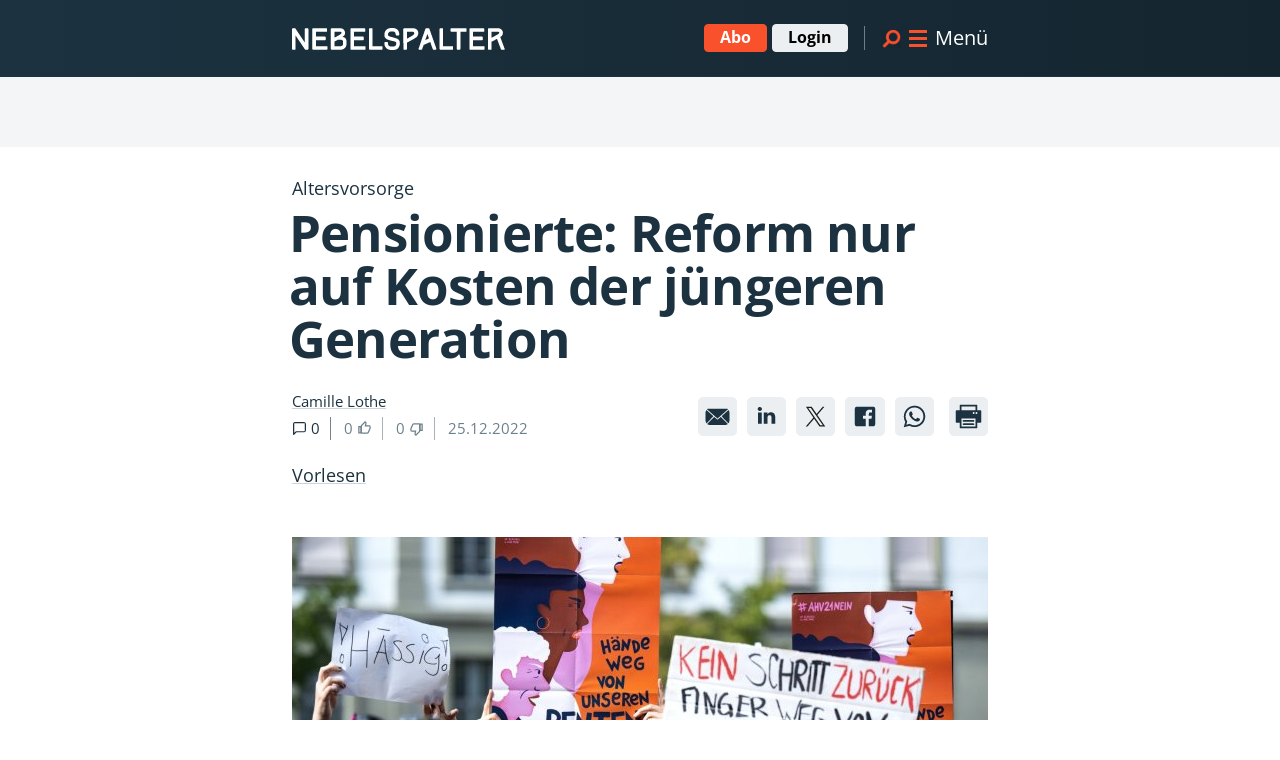

--- FILE ---
content_type: text/html; charset=UTF-8
request_url: https://www.nebelspalter.ch/themen/2022/12/pensionierte-reform-nur-auf-kosten-der-jungeren-generation
body_size: 19097
content:
<!DOCTYPE html>
<html lang="de">
    <head>
        <meta http-equiv="X-UA-Compatible" content="IE=edge">
        <link rel="stylesheet" type="text/css" href="/application/themes/nebelspalter/css/skins/default.css?ccm_nocache=a30d235bc46a919cd57756d80d8ad8cc0e8a501b">
<title>Nebelspalter | Pensionierte: Reform nur auf Kosten der jüngeren Generation</title>

<meta http-equiv="content-type" content="text/html; charset=UTF-8">
<meta name="generator" content="Concrete CMS">
<link rel="canonical" href="https://www.nebelspalter.ch/themen/2022/12/pensionierte-reform-nur-auf-kosten-der-jungeren-generation">
<script type="text/javascript">
    var CCM_DISPATCHER_FILENAME = "/index.php";
    var CCM_CID = 4851;
    var CCM_EDIT_MODE = false;
    var CCM_ARRANGE_MODE = false;
    var CCM_IMAGE_PATH = "/concrete/images";
    var CCM_APPLICATION_URL = "https://www.nebelspalter.ch";
    var CCM_REL = "";
    var CCM_ACTIVE_LOCALE = "de_DE";
    var CCM_USER_REGISTERED = false;
</script>

<script src="https://cdn-eu.readspeaker.com/script/39/webReader/webReader.js?pids=wr" type="text/javascript" id="rs_req_Init"></script>
<script type="text/javascript">window.rsConf = {general: {usePost: true}};</script>
<script type="text/javascript" src="/concrete/js/jquery.js?ccm_nocache=a30d235bc46a919cd57756d80d8ad8cc0e8a501b"></script>
<link href="/packages/mesch_search/css/autocomplete-styles.css?ccm_nocache=09b6feca02920072f01c1af26be03ea992780c49" rel="stylesheet" type="text/css" media="all">
<script type="text/javascript" src="/packages/mesch_search/js/autocomplete-js.js?ccm_nocache=09b6feca02920072f01c1af26be03ea992780c49"></script>
<link href="/concrete/css/features/navigation/frontend.css?ccm_nocache=a30d235bc46a919cd57756d80d8ad8cc0e8a501b" rel="stylesheet" type="text/css" media="all">
<link href="/concrete/css/fontawesome/all.css?ccm_nocache=a30d235bc46a919cd57756d80d8ad8cc0e8a501b" rel="stylesheet" type="text/css" media="all">
<script src="https://adnz.co/header.js?adTagId=1297"></script>

<!-- Google Tag Manager -->
<script>(function(w,d,s,l,i){w[l]=w[l]||[];w[l].push({'gtm.start':
new Date().getTime(),event:'gtm.js'});var f=d.getElementsByTagName(s)[0],
j=d.createElement(s),dl=l!='dataLayer'?'&l='+l:'';j.async=true;j.src=
'https://www.googletagmanager.com/gtm.js?id='+i+dl;f.parentNode.insertBefore(j,f);
})(window,document,'script','dataLayer','GTM-MJD9TTC5');</script>
<!-- End Google Tag Manager -->

<script src="https://cdn.onesignal.com/sdks/OneSignalSDK.js" defer></script>
<script>
    // Check if current device is iOs https://stackoverflow.com/a/9039885
    function is_iOS() {
        return (
            ["iPad", "iPhone", "iPod"].includes(navigator.platform) ||
            (navigator.userAgent.includes("Mac") && "ontouchend" in document)
        );
    }
    function is_App() {
        return (window.getElementById("app").classList.contains("mobile-app"));
    }
    window.addEventListener("load", () => {
        if (!is_App() && "serviceWorker" in navigator) {
            navigator.serviceWorker
                .register("/OneSignalSDKWorker.js")
                .catch((error) => {
                    console.warn("Error registering service worker:");
                    console.warn(error);
                });
        }
        if (is_iOS() && window.matchMedia("(display-mode: browser)").matches) {
            handleIOsPwaInstall();
        }
    });

    window.addEventListener("DOMContentLoaded", () => {
        if (!window.matchMedia("(display-mode: browser)").matches && !is_App()) {
            window.OneSignal = window.OneSignal || [];
            OneSignal.push(function () {
                OneSignal.init({
                    appId: "d58f65e6-af03-44f9-8716-fee252ae626c",
                    safari_web_id:
                        "web.onesignal.auto.31f2bfbe-48d0-4a72-b7e0-d44022a2d3bb",
                    welcomeNotification: {
                        title: "Nebelspalter",
                        message: "Vielen Dank für Ihre Anmeldung!",
                    },
                    promptOptions: {
                        slidedown: {
                            prompts: [
                                {
                                    type: "push",
                                    autoPrompt: true,
                                    text: {
                                        /* limited to 90 characters */
                                        actionMessage:
                                            "Nichts verpassen: Abonnieren Sie die Push-Benachrichtigungen von Nebelspalter.",
                                        /* acceptButton limited to 15 characters */
                                        acceptButton: "JA, GERNE",
                                        /* cancelButton limited to 15 characters */
                                        cancelButton: "NEIN DANKE",
                                    },
                                    delay: {
                                        pageViews: 1,
                                        timeDelay: 10,
                                    },
                                },
                            ],
                        },
                    },
                });
            });
        }
    });

    function handleIOsPwaInstall() {
        const pwaStorageKey = "pwa-install-dialog-lastresponse";
        const preventPromptKey = "pwa-install-dialog-prevent-prompt";

        // Create a snippet to show a pwa install banner
        function showPwaInstallDialog() {
            const dialog = document.createElement("dialog");
            dialog.setAttribute("open", "true");
            dialog.style.cssText = `
            z-index: 110;
            position: fixed;
            bottom: 0;
            width: 100%;
            padding: 30px;
            display: flex;
            justify-content: space-between;
            gap: 24px;
            align-items: center;
        `;

            const text = document.createElement("span");
            text.textContent = "Die kostenlose Nebelspalter App.";

            const link = document.createElement("a");
            link.setAttribute("href", "/pwa");
            link.setAttribute("class", "btn dark");
            link.style.cssText = `
                height: auto;
                line-height: 22px;
                padding: 5px 15px;
            `;
            link.textContent = "Jetzt installieren";

            const button = document.createElement("button");
            button.setAttribute("type", "button");
            button.style.cssText = `
                position: absolute;
                top: -26px;
                right: -11px;
                align-items: center;
                appearance: none;
                border: none;
                background-color: transparent;
                padding: 11px;
            `;

            const icon = document.createElement("span");
            icon.setAttribute("class", "icon-btn far fa-times");
            icon.style.cssText = `
                padding: 3px 7px;
                background: white;
                color: black;
                fill: black;
                appearance: none;
                display: flex;
                border: 1px solid black;
                border-radius: 50%;
                justify-content: center;
            `;

            button.appendChild(icon);

            dialog.appendChild(text);
            dialog.appendChild(link);
            dialog.appendChild(button);

            function cleanup() {
                dialog.setAttribute("open", "false");
                dialog.remove();
                if (getState(pwaStorageKey).response === "dismiss") {
                    setState(preventPromptKey, true);
                    return;
                }
                setState(pwaStorageKey, { ts: Date.now(), response: "dismiss" });
                return true;
            }
            function goToInstall() {
                setState(pwaStorageKey, { ts: Date.now(), response: "install" });
                return true;
            }

            button.addEventListener("click", cleanup);
            link.addEventListener("click", goToInstall);

            document.querySelector(".ccm-page .pagecontent").appendChild(dialog);
        }

        // LocalStorage helpers
        function getState(key, defaultValue = {}) {
            const item = localStorage.getItem(key);
            return item != null ? JSON.parse(item) : defaultValue;
        }
        function setState(key, value) {
            localStorage.setItem(key, JSON.stringify(value));
        }

        // Show the dialog after 3 seconds if not dismissed before
        if (
            !getState(preventPromptKey, false) &&
            !new URL(location.href).pathname.startsWith("/pwa")
        ) {
            setTimeout(() => {
                const lastResponse = getState(pwaStorageKey);
                if (
                    lastResponse.response === "dismiss" &&
                    lastResponse.ts > Date.now() - 1000 * 60 * 60 * 24
                ) {
                    return;
                }
                showPwaInstallDialog();
            }, 3000);
        }
    }
</script>
<!-- can be removed when audienzz hopefully works as expected [NEB-478] -->
<style>
    main #nebelspalter-article .ccm-vue-element-ad:not(:has(#adnz_bta_1)) {
        padding-bottom: 0px !important;
        padding-top: 0px !important;
    }
    /* hide ad background */
    main #nebelspalter-article .ccm-vue-element-ad:not(:has(#adnz_bta_1))::after {
        content: none !important;
        background-color: transparent !important;
        opacity: 0 !important;
        display: none !important;
    }
</style>        <meta name="viewport" content="width=device-width, initial-scale=1.0, viewport-fit=cover">
        <link rel="apple-touch-icon" sizes="180x180" href="/application/themes/nebelspalter/images/icons/apple-touch-icon.png">
        <link rel="icon" type="image/png" sizes="32x32" href="/application/themes/nebelspalter/images/icons/favicon-32x32.png">
        <link rel="icon" type="image/png" sizes="16x16" href="/application/themes/nebelspalter/images/icons/favicon-16x16.png">
        <link rel="manifest" href="/manifest.json" />
        <meta name="msapplication-TileColor" content="#da532c">
        <meta name="theme-color" content="#ffffff">
                            <script type="text/javascript" data-cmp-ab="1" src="https://cdn.consentmanager.net/delivery/autoblocking/5982eb7b01381.js" data-cmp-host="a.delivery.consentmanager.net" data-cmp-cdn="cdn.consentmanager.net" data-cmp-codesrc="1"></script>
        
        <script>
            if ('scrollRestoration' in history) {
                history.scrollRestoration = 'manual';
            }
        </script>
        <meta property="og:site_name" content="Nebelspalter">
<meta property="og:title" content="Pensionierte: Reform nur auf Kosten der jüngeren Generation">
<meta property="og:description" content="">
<meta property="og:url" content="https://www.nebelspalter.ch/themen/2022/12/pensionierte-reform-nur-auf-kosten-der-jungeren-generation">
<meta property="og:type" content="article">
<meta property="og:locale" content="de_DE" />
    <meta property="og:image" content="https://www.nebelspalter.ch/application/files/thumbnails/image_4x3/9516/9736/9473/537883555_highres_ssxgal.jpg">
    <meta property="og:image:secure_url" content="https://www.nebelspalter.ch/application/files/thumbnails/image_4x3/9516/9736/9473/537883555_highres_ssxgal.jpg">
    <meta property="og:image:width" content="600">
    <meta property="og:image:height" content="338">
<script type="application/ld+json">
    {
        "@context": "https://schema.org",
        "@type": "Organization",
        "url": "https://www.nebelspalter.ch",
        "name": "Nebelspalter",
        "masthead": "https:\/\/www.nebelspalter.ch\/impressum",
        "sameAs": [
            "https://www.facebook.com/nebelspalter",
            "https://twitter.com/nebelspalter",
            "https://www.instagram.com/nebelspalter",
            "https://de.wikipedia.org/wiki/Nebelspalter",
            "https://en.wikipedia.org/wiki/Nebelspalter",
            "https://www.tiktok.com/@nebelspalter.ch",
            "https://www.youtube.com/channel/UCy8yEGfA-TILhGSQnRUZ6Nw",
            "https://www.youtube.com/@NebelspalterVideos"
        ],
        "logo": {
            "@context": "http://schema.org",
            "@type": "ImageObject",
            "url": "https:\/\/www.nebelspalter.ch\/application\/themes\/nebelspalter\/images\/nebelspalter-logo-500.png",
            "height": 95,
            "width": 500
        },
        "alternateName": [
            "nebelspalter.ch",
            "Nebelspalter News"
        ],
        "address": {
            "@type": "PostalAddress",
            "streetAddress": "Genferstrasse 21",
            "postalCode": "8002",
            "addressLocality": "Zürich",
            "addressCountry": "CH"
        },
        "telephone": "+41442428787"
    }
</script>
    <meta property="article:published_time" content="2022-12-25T13:00:00+01:00">
     
        <meta property="article:modified_time" content="2023-10-17T16:44:20+02:00">
            <meta property="article:author" content="Camille Lothe">
    <meta property="article:publisher" content="https://www.nebelspalter.ch">
    <meta property="article:section" content="Journal">
    <meta property="article:tag" content="Schweiz, Altersvorsorge, AHV, Rentenalter, Rente">
    <meta property="article:content_tier" content="locked">
    <script type="application/ld+json">
        {
            "@context": "https://www.schema.org/",
            "@type": "NewsArticle",
            "mainEntityOfPage": {
                "@type": "WebPage",
                "@id": "https:\/\/www.nebelspalter.ch\/themen\/2022\/12\/pensionierte-reform-nur-auf-kosten-der-jungeren-generation"            },
            "headline": "Pensionierte: Reform nur auf Kosten der jüngeren Generation",
                        "image": "https://www.nebelspalter.ch/application/files/thumbnails/image_4x3/9516/9736/9473/537883555_highres_ssxgal.jpg",
                        "datePublished": "2022-12-25T13:00:00+01:00",
                        "dateModified": "2023-10-17T16:44:20+02:00",
                        "author": [
                {
                    "@type": "Person",
                    "name": "Camille Lothe",
                    "url": "https:\/\/www.nebelspalter.ch\/ueber-uns\/autoren\/camille-lothe"                                    }
            ],
            "description": "",
            "isAccessibleForFree": "False",
            "hasPart": {
                "@type": "WebPageElement",
                "isAccessibleForFree": "False",
                "cssSelector" : ".paywalled"
            }
                    }
    </script>
<meta name="twitter:site" content="@nebelspalter">
<meta name="twitter:card" content="summary">
<meta name="twitter:title" content="Pensionierte: Reform nur auf Kosten der jüngeren Generation">
<meta name="twitter:description" content="">
    </head>
<body>
    <!-- Google Tag Manager (noscript) -->
    <noscript>
        <iframe src=https://www.googletagmanager.com/ns.html?id=GTM-MJD9TTC5 height="0" width="0" style="display:none;visibility:hidden"></iframe>
    </noscript>
    <!-- End Google Tag Manager (noscript) -->
    <svg xmlns="http://www.w3.org/2000/svg" xmlns:xlink="http://www.w3.org/1999/xlink"><defs><svg fill="currentColor" class="mi mi-aboutus" viewBox="0 0 16 16" id="aboutus"><path d="M3.96 8.61c.17-1.01.69-1.93 1.45-2.58a2.143 2.143 0 0 0-2.08-1.66c-1.18 0-2.14.96-2.14 2.14 0 .54.21 1.04.55 1.41C.89 8.45.29 9.31.13 10.3v1.69c0 .36.28.65.64.65s.65-.29.65-.65v-1.52c.12-.66.55-1.24 1.1-1.52.23-.1.48-.15.75-.15h.07c.22 0 .42.04.62.11v-.29Zm-.63-1.26c-.46 0-.84-.38-.84-.84s.38-.84.84-.84.84.38.84.84-.38.84-.84.84Zm12.59 2.98a3.248 3.248 0 0 0-1.61-2.41c.33-.38.54-.87.54-1.41 0-1.18-.96-2.14-2.14-2.14-1.02 0-1.87.72-2.09 1.68.76.64 1.3 1.56 1.43 2.62v.18l.01.04c.18-.06.38-.1.59-.1h.07c.97 0 1.79.72 1.91 1.61v1.59c0 .36.29.65.65.65s.65-.29.65-.65v-1.67Zm-3.21-2.98c-.46 0-.84-.38-.84-.84s.38-.84.84-.84.84.38.84.84-.38.84-.84.84Zm-7.27 5.3c-.36 0-.65-.29-.65-.65V8.75c.19-1.08.88-2.03 1.85-2.54.47-.2.91-.29 1.38-.27 1.61 0 2.98 1.21 3.18 2.83v3.22c0 .36-.29.65-.65.65s-.65-.29-.65-.65V8.85c-.11-.89-.93-1.61-1.91-1.61h-.06c-.27 0-.52.05-.75.15-.55.29-.98.86-1.1 1.52v3.08c0 .36-.29.65-.65.65Z" style="fill:#fa512d"/><path d="M8 7.06c-1.18 0-2.14-.96-2.14-2.14S6.82 2.78 8 2.78s2.14.96 2.14 2.14S9.18 7.06 8 7.06Zm0-2.98c-.46 0-.84.38-.84.84s.38.84.84.84.84-.38.84-.84-.38-.84-.84-.84Z" style="fill:#fa512d"/></svg><svg fill="currentColor" class="mi mi-article" viewBox="0 0 16 16" id="article"><g id="agGruppe_1060"><path id="agPfad_420" d="m10.85 1.85 3.3 3.3-7.34 7.34-4.96 1.64 1.66-4.95 7.34-7.33Z" style="fill:none;stroke:currentColor;stroke-width:1.3px;stroke-linejoin:round"/><path id="agLinie_395" d="M12.27 3.74 6.21 9.8" style="stroke-linecap:round;stroke-miterlimit:4;fill:none;stroke:currentColor;stroke-width:1.3px"/></g></svg><svg fill="currentColor" class="mi mi-article_facebook" viewBox="0 0 16 16" id="article_facebook"><path d="M11.6 3.49H4.4c-.5 0-.91.41-.91.91v7.2c0 .5.41.91.91.91h3.91V9.02H7.13V7.66h1.18v-1c0-.09-.01-.19 0-.28.07-.9.85-1.58 1.75-1.52.35 0 .7.02 1.05.05v1.22h-.72c-.57 0-.67.27-.67.66v.87h1.35l-.18 1.36H9.72v3.49h1.89c.5 0 .91-.41.91-.91V4.4c0-.5-.41-.91-.91-.91Z" style="fill:currentColor"/></svg><svg fill="currentColor" class="mi mi-article_gift" viewBox="0 0 16 16" id="article_gift"><path d="M7.54 5.55H3.3a.28.28 0 0 0-.28.28v1.9c0 .15.12.28.28.28h4.23V5.56Zm5.16 0H8.47V8h4.23c.15 0 .28-.12.28-.28v-1.9a.28.28 0 0 0-.28-.28ZM7.54 8.56H3.58v4.33c0 .15.12.28.28.28h3.68V8.56Zm.92 0v4.61h3.68c.15 0 .28-.12.28-.28V8.56H8.46Z" style="fill:currentColor"/><path d="M8.59 4.22s2.75-2.9 3.3-.68-3.3.68-3.3.68Zm-1.18 0s-2.75-2.9-3.3-.68 3.3.68 3.3.68Z" style="fill:none;stroke:currentColor;stroke-linecap:round;stroke-linejoin:round;stroke-width:.8px"/></svg><svg fill="currentColor" class="mi mi-article_linked" viewBox="0 0 16 16" id="article_linked"><path d="M5.81 11.34V6.16H4.09v5.18h1.72Zm-.86-5.88c.5.04.93-.33.97-.82v-.07a.9.9 0 0 0-.89-.9h-.07c-.5-.04-.93.33-.97.82v.07c0 .49.39.89.89.9h.07Zm1.81 5.88h1.72V8.45c0-.14.01-.28.06-.42.13-.38.49-.63.88-.63.62 0 .87.47.87 1.17v2.77h1.72V8.37c0-1.59-.85-2.33-1.98-2.33a1.7 1.7 0 0 0-1.56.87h.01v-.75H6.76c.02.49 0 5.18 0 5.18Z" style="fill:currentColor;fill-rule:evenodd"/></svg><svg fill="currentColor" class="mi mi-article_mail" viewBox="0 0 16 16" id="article_mail"><path d="M11.47 11.91H4.53c-.46 0-.9-.16-1.25-.45l3.2-3.3 1.38 1.22s.09.05.14.05c.05 0 .1-.02.14-.05l1.38-1.22 3.2 3.3c-.35.29-.8.45-1.25.45Zm-8.49-.75a1.96 1.96 0 0 1-.43-1.23v-3.8c0-.4.12-.8.35-1.13l3.25 2.87-3.18 3.28Zm10.04 0L9.84 7.88l3.25-2.87c.23.33.35.72.35 1.13v3.8c0 .45-.15.88-.43 1.23ZM8 8.93 3.18 4.68c.08-.07.17-.14.26-.2h9.12c.09.06.18.13.26.2L8 8.93Z" style="fill:currentColor"/></svg><svg fill="currentColor" class="mi mi-article_print" viewBox="0 0 16 16" id="article_print"><path d="M11.64 7.44V13H4.36V3h7.28v2.43m-5.9 6.1h4.52m-4.52-1.52h4.52" style="fill:none;stroke:currentColor;stroke-linecap:round;stroke-linejoin:round;stroke-width:.8px"/><path d="M13.32 5.13H2.68c-.28 0-.51.23-.51.51v4.72c0 .28.23.51.51.51h1.68V8.96h7.28v1.91h1.68c.28 0 .51-.23.51-.51V5.64c0-.28-.23-.51-.51-.51Zm-2.95 1.72c-.24 0-.44-.2-.44-.44s.2-.44.44-.44.44.2.44.44-.2.44-.44.44Zm1.27 0c-.24 0-.44-.2-.44-.44s.2-.44.44-.44.44.2.44.44-.2.44-.44.44Z" style="fill:currentColor"/></svg><svg fill="currentColor" class="mi mi-article_twitter" viewBox="0 0 16 16" id="article_twitter"><path d="m8.84 7.31 3.29-3.82h-.78L8.5 6.81 6.22 3.49H3.59l3.45 5.02-3.45 4.01h.78l3.01-3.5 2.41 3.5h2.63l-3.57-5.2ZM7.77 8.55l-.35-.5-2.78-3.97h1.2l2.24 3.21.35.5 2.92 4.17h-1.2l-2.38-3.4Z" style="fill:#1d1d1b"/></svg><svg fill="currentColor" class="mi mi-article_whatsapp" viewBox="0 0 16 16" id="article_whatsapp"><path d="M11.48 4.5a4.822 4.822 0 0 0-3.46-1.43c-2.7 0-4.88 2.19-4.89 4.89 0 .86.22 1.7.65 2.44l-.69 2.53 2.59-.68c.72.39 1.52.59 2.34.6 2.7 0 4.88-2.19 4.89-4.89 0-1.3-.51-2.54-1.43-3.46Zm-3.46 7.52c-.73 0-1.44-.2-2.07-.57l-.15-.09-1.54.4.41-1.5-.1-.15a4.063 4.063 0 0 1 3.44-6.22c1.08 0 2.11.43 2.87 1.19.76.76 1.19 1.8 1.19 2.87 0 2.24-1.82 4.06-4.06 4.06Z" style="fill:currentColor;fill-rule:evenodd"/><path d="M10.25 8.98c-.12-.06-.72-.36-.83-.4s-.19-.06-.28.06-.32.4-.39.48-.14.09-.26.03c-.36-.14-.69-.35-.98-.61-.27-.25-.5-.53-.68-.85-.07-.12 0-.19.05-.25s.12-.14.18-.21c.05-.06.09-.13.12-.2s.03-.15-.01-.21c-.03-.06-.28-.66-.38-.91s-.2-.21-.28-.21h-.23c-.13 0-.24.06-.33.15-.28.26-.43.63-.43 1.02.04.46.21.9.5 1.26a5.41 5.41 0 0 0 2.09 1.85c.23.1.46.18.7.26.25.08.51.09.77.05.34-.07.64-.28.82-.58.08-.18.1-.38.07-.58-.03-.05-.11-.08-.23-.15Z" style="fill:currentColor;fill-rule:evenodd"/></svg><svg fill="currentColor" class="mi mi-artile_save" viewBox="0 0 16 16" id="artile_save"><path id="ajVereinigungsmenge_5" d="m8 9.92-3.46 3.04V3.42h6.91v9.54L7.99 9.92Z" style="fill:currentColor"/></svg><svg fill="currentColor" class="mi mi-chevron" viewBox="0 0 16 16" id="chevron"><path d="M8.09 13.64 0 5.4l2.31-2.26L8.06 9l5.61-5.85L16 5.39l-7.91 8.25z" style="fill:currentColor"/></svg><svg fill="currentColor" class="mi mi-comment" viewBox="0 0 16 16" id="comment"><path id="alDownload" d="M14.27 10.09c0 .77-.62 1.39-1.39 1.39H4.51l-2.79 2.79V3.12c0-.77.62-1.39 1.39-1.39h9.76c.77 0 1.39.62 1.39 1.39v6.97Z" style="fill:none;stroke:currentColor;stroke-linecap:round;stroke-linejoin:round;stroke-width:1.17px"/></svg><svg fill="currentColor" class="mi mi-comment_white" viewBox="0 0 16 16" id="comment_white"><path id="amDownload" d="M14.27 10.09c0 .77-.62 1.39-1.39 1.39H4.51l-2.79 2.79V3.12c0-.77.62-1.39 1.39-1.39h9.76c.77 0 1.39.62 1.39 1.39v6.97Z" style="fill:none;stroke:#fff;stroke-linecap:round;stroke-linejoin:round;stroke-width:1.17px"/></svg><svg fill="currentColor" class="mi mi-dislike" viewBox="0 0 16 16" id="dislike"><path d="M11.66 7.77V4.33c.04-.63-.43-1.18-1.06-1.22H5.45a1.6 1.6 0 0 0-1.69 1.12C3.31 5.31 2.2 7.89 2.12 8.09c-.06.15-.09.32-.07.49v1.05c-.07.61.36 1.17.98 1.25h.17c1.12-.01 3.81 0 3.81 0s-.51 2.26-.57 2.64c-.08.26-.03.55.13.77.14.16.76.75.76.75s3.69-3.72 3.85-3.91c.27-.35.43-.77.48-1.21V7.77Z" style="fill:none;stroke:currentColor;stroke-width:1.31px"/><path d="M11.66 3.35h2.3v6.63h-2.3z" style="fill:none;stroke:currentColor;stroke-width:1.31px"/></svg><svg fill="currentColor" class="mi mi-disliked" viewBox="0 0 16 16" id="disliked"><defs><style>.cls-1{fill:currentColor;stroke:currentcolor;stroke-width:1.31px}</style></defs><path id="anPfad_411-2" d="M11.66 7.77V4.33c.04-.63-.43-1.18-1.06-1.22H5.45a1.6 1.6 0 0 0-1.69 1.12C3.31 5.31 2.2 7.89 2.12 8.09c-.06.15-.09.32-.07.49v1.05c-.07.61.36 1.17.98 1.25h.17c1.12-.01 3.81 0 3.81 0s-.51 2.26-.57 2.64c-.08.26-.03.55.13.77.14.16.76.75.76.75s3.69-3.72 3.85-3.91c.27-.35.43-.77.48-1.21V7.77Z" class="cls-1"/><path d="M11.66 3.35h2.3v6.63h-2.3z" class="cls-1"/></svg><svg fill="currentColor" class="mi mi-download" viewBox="0 0 16 16" id="download"><defs><style>.cls-1{stroke-width:1.03px;fill:none;stroke:currentColor;stroke-linecap:round}</style></defs><g id="apGruppe_1075"><g id="apGruppe_1074"><path id="apLinie_395" d="M8 3.87v5.35" class="cls-1"/><path id="apLinie_403" d="M4.25 10.68h7.5" class="cls-1"/><path id="apPfad_424" d="M6.18 8.09 8 9.91l1.82-1.82" style="stroke-linejoin:round;stroke-width:1.03px;fill:none;stroke:currentColor;stroke-linecap:round"/></g></g></svg><svg fill="currentColor" class="mi mi-facebook" viewBox="0 0 16 16" id="facebook"><path d="M11.6 3.49H4.4c-.5 0-.91.41-.91.91v7.2c0 .5.41.91.91.91h3.91V9.02H7.13V7.66h1.18v-1c0-.09-.01-.19 0-.28.07-.9.85-1.58 1.75-1.52.35 0 .7.02 1.05.05v1.22h-.72c-.57 0-.67.27-.67.66v.87h1.35l-.18 1.36H9.72v3.49h1.89c.5 0 .91-.41.91-.91V4.4c0-.5-.41-.91-.91-.91Z" style="fill:currentColor"/></svg><svg fill="currentColor" class="mi mi-icon_glasses" viewBox="0 0 16 16" id="icon_glasses"><circle cx="8.35" cy="6.01" r="5.01" style="fill:none;stroke:currentColor;stroke-linecap:round;stroke-width:1.31px" transform="rotate(-8 8.348 5.973)"/><path id="arLinie_476" d="M5.83 10.33 2.64 15" style="fill:none;stroke:currentColor;stroke-linecap:round;stroke-width:1.31px"/><path id="arLinie_482" d="M6.41 6.01h3.89" style="fill:none;stroke:currentColor;stroke-linecap:round;stroke-width:1.31px"/><path id="arLinie_483" d="M8.35 3.97v4.07" style="fill:none;stroke:currentColor;stroke-linecap:round;stroke-width:1.31px"/></svg><svg fill="currentColor" class="mi mi-image" viewBox="0 0 16 16" id="image"><path d="M6.002 5.5a1.5 1.5 0 1 1-3 0 1.5 1.5 0 0 1 3 0z"/><path d="M2.002 1a2 2 0 0 0-2 2v10a2 2 0 0 0 2 2h12a2 2 0 0 0 2-2V3a2 2 0 0 0-2-2h-12zm12 1a1 1 0 0 1 1 1v6.5l-3.777-1.947a.5.5 0 0 0-.577.093l-3.71 3.71-2.66-1.772a.5.5 0 0 0-.63.062L1.002 12V3a1 1 0 0 1 1-1h12z"/></svg><svg fill="currentColor" class="mi mi-like" viewBox="0 0 16 16" id="like"><path d="M4.34 8.23v3.44c-.04.63.43 1.18 1.06 1.22h5.15a1.6 1.6 0 0 0 1.69-1.12c.45-1.08 1.56-3.66 1.64-3.86.06-.15.09-.32.07-.49V6.37a1.13 1.13 0 0 0-.98-1.25h-.17c-1.12.01-3.81 0-3.81 0s.51-2.26.57-2.64c.08-.26.03-.55-.13-.77-.14-.16-.76-.75-.76-.75S4.98 4.68 4.82 4.87c-.27.35-.43.77-.48 1.21v2.15Z" style="fill:none;stroke:currentColor;stroke-width:1.31px"/><path d="M2.04 6.01h2.3v6.63h-2.3z" style="fill:none;stroke:currentColor;stroke-width:1.31px"/></svg><svg fill="currentColor" class="mi mi-liked" viewBox="0 0 16 16" id="liked"><defs><style>.cls-1{fill:currentcolor;stroke:currentcolor;stroke-width:1.31px}</style></defs><path id="atPfad_411" d="M4.34 8.23v3.44c-.04.63.43 1.18 1.06 1.22h5.15a1.6 1.6 0 0 0 1.69-1.12c.45-1.08 1.56-3.66 1.64-3.86.06-.15.09-.32.07-.49V6.37a1.13 1.13 0 0 0-.98-1.25h-.17c-1.12.01-3.81 0-3.81 0s.51-2.26.57-2.64c.08-.26.03-.55-.13-.77-.14-.16-.76-.75-.76-.75S4.98 4.68 4.82 4.87c-.27.35-.43.77-.48 1.21v2.15Z" class="cls-1"/><path d="M2.04 6.01h2.3v6.63h-2.3z" class="cls-1"/></svg><svg fill="currentColor" class="mi mi-magazine" viewBox="0 0 16 16" id="magazine"><path id="avPfad_385" d="M1.75 3.16H5.5A2.5 2.5 0 0 1 8 5.66v8.76c0-1.04-.84-1.88-1.88-1.88H1.75V3.16Z" style="fill:none;stroke:currentColor;stroke-linecap:round;stroke-linejoin:round;stroke-width:1.3px"/><path id="avPfad_386" d="M14.25 3.16H10.5A2.5 2.5 0 0 0 8 5.66v8.76c0-1.04.84-1.88 1.88-1.88h4.38V3.16Z" style="fill:none;stroke:currentColor;stroke-linecap:round;stroke-linejoin:round;stroke-width:1.3px"/></svg><svg fill="currentColor" class="mi mi-megaphone" viewBox="0 0 16 16" id="megaphone"><path id="awphone" d="M4.35 5.77 1.19 4.58a.222.222 0 0 0-.22.03c-.06.04-.1.12-.1.19v5.84a.228.228 0 0 0 .23.23c.03 0 .06 0 .08-.02l3.16-1.19c.09-.03.15-.12.15-.22V5.99c0-.1-.06-.19-.15-.22Zm5.71 6.67-3.09-.85.19-.69-.68-.19-.28 1.03c-.02.09-.01.19.03.27.05.08.12.14.21.17l3.78 1.04s.06.01.09.01c.06 0 .12-.02.18-.05.08-.05.14-.12.17-.21l.28-1.03-.68-.19-.19.69Zm4.98-9.23a.255.255 0 0 0-.21-.04L5.38 5.76c-.1.03-.17.12-.17.23v3.45c0 .11.07.2.17.23l9.45 2.59h.06c.05 0 .1-.02.14-.05.06-.04.09-.11.09-.19V3.4c0-.07-.03-.14-.09-.19Z" style="fill:var(--primary-color)"/><path id="awhalo" d="M2.25 4.22A6.882 6.882 0 0 1 8 1.11c1.83 0 3.5.72 4.74 1.9l.53-.14A7.333 7.333 0 0 0 8.01.65a7.314 7.314 0 0 0-6.21 3.4l.45.17Zm10.92 8.32a6.87 6.87 0 0 1-11.2-1.22l-.45.17A7.363 7.363 0 0 0 8 15.36c2.28 0 4.33-1.04 5.68-2.68l-.5-.14Z" style="fill:var(--secondary-color)"/></svg><svg fill="currentColor" class="mi mi-newsletter" viewBox="0 0 16 16" id="newsletter"><path d="M13.7 12.31H2.3c-.31 0-.55-.25-.55-.55V4.25c0-.31.25-.55.55-.55h11.4c.31 0 .55.25.55.55v7.51c0 .31-.25.55-.55.56h0Z" style="fill:none;stroke:currentColor;stroke-linecap:round;stroke-linejoin:round;stroke-width:1.3px"/><path d="m1.91 3.85 6.05 5.11 6.14-5.11" style="fill:none;stroke:currentColor;stroke-linecap:round;stroke-linejoin:round;stroke-width:1.3px"/></svg><svg fill="currentColor" class="mi mi-podcast" viewBox="0 0 16 16" id="podcast"><path d="M12.38 7.37c0 2.42-1.96 4.38-4.38 4.38h0m0 0c-2.42 0-4.38-1.96-4.38-4.38 0 0 0 0 0 0M8 11.75v2.51m0 0H5.5m2.5 0h2.5M8 9.25c-1.04 0-1.88-.84-1.88-1.88h0V3.62c0-1.04.84-1.88 1.88-1.88s1.88.84 1.88 1.88v3.75c0 1.04-.84 1.88-1.88 1.88h0Z" style="fill:none;stroke:currentColor;stroke-linecap:round;stroke-linejoin:round;stroke-width:1.3px"/></svg><svg fill="currentColor" class="mi mi-reading" viewBox="0 0 16 16" id="reading"><path d="M14.73 8c-.83.83-3.02 3.59-6.73 3.59S1.92 8.65 1.27 8C2.01 7.26 4.29 4.41 8 4.41S14.01 7.28 14.73 8Z" class="cls-1" style="fill:none;stroke:currentColor;stroke-linecap:round;stroke-linejoin:round;stroke-width:1.17px"/><circle cx="8" cy="8" r="1.74" class="cls-1" style="fill:none;stroke:currentColor;stroke-linecap:round;stroke-linejoin:round;stroke-width:1.17px"/></svg><svg fill="currentColor" class="mi mi-select_arrow" viewBox="0 0 16 16" id="select_arrow"><path id="baPfad_414" d="M2.24 5.12 8 10.88l5.76-5.76" style="fill:none;stroke:currentColor;stroke-miterlimit:4;stroke-width:3px"/></svg><svg fill="currentColor" class="mi mi-time" viewBox="0 0 16 16" id="time"><defs><style>.cls-2{fill:none;stroke:currentColor;stroke-linecap:round;stroke-width:1.17px}</style></defs><circle cx="8" cy="8.99" r="5.5" style="fill:none;stroke:currentColor;stroke-linecap:round;stroke-width:1.17px;stroke-linejoin:round"/><path id="bbPfad_427" d="M5.79 1.51h4.68" class="cls-2"/><path id="bbPfad_428" d="M8.13 5.64v3.77" class="cls-2"/></svg><svg fill="currentColor" class="mi mi-user" viewBox="0 0 16 16" id="user"><g transform="matrix(.7 0 0 .7 2.548 -.7)"><path d="M1.71 18.51v-2.22a7.564 7.564 0 0 1 3.98-5.48c.89-.38 1.85-.55 2.82-.53 6.07 0 6.8 6 6.8 6v2.22" style="fill:none;stroke:#fa512d;stroke-linecap:round;stroke-width:2.6px"/><circle cx="8.51" cy="6" r="4.28" style="fill:none;stroke:#fa512d;stroke-width:2.6px"/></g></svg><svg fill="currentColor" class="mi mi-video" viewBox="0 0 16 16" id="video"><path id="bdPfad_387" d="M14.88 4.87 10.5 8l4.38 3.13V4.88Z" style="fill:none;stroke:currentcolor;stroke-linecap:round;stroke-linejoin:round;stroke-width:1.3px"/><path id="bdPfad_388" d="M9.25 3.62H2.37c-.69 0-1.25.56-1.25 1.25h0v6.25c0 .69.56 1.25 1.25 1.25h6.88c.69 0 1.25-.56 1.25-1.25V4.87c0-.69-.56-1.25-1.25-1.25h0Z" style="fill:none;stroke:currentcolor;stroke-linecap:round;stroke-linejoin:round;stroke-width:1.3px"/></svg></defs></svg>    <div id="app" class="ccm-page ccm-page-id-4851 page-type-article page-template-article ">
        <div class="container d-none d-print-block">
            <img
                src="/application/themes/nebelspalter/images/nebelspalter-print-logo.png"
                class="print-logo top"
                alt="Nebelspalter Print Logo"
            />
        </div>
<header class="fixed-top">
    

    <div>
    <div class="ccm-block-top-navigation-bar">
        <nav class="navbar navbar-expand-lg navbar-dark on-top">
            <div class="content-wrapper">
                <div class="container">
                    <span>
                                                    <button
                                id="btn-btn-back"
                                class="btn btn-back-square d-none"
                            ></button>
                                                <a
                            class="navbar-brand"
                            href="https://www.nebelspalter.ch/"
                        >
                            <img
                                src="/application/themes/nebelspalter/images/logo-default.svg" 
                                class="logo"
                                alt="Logo Nebelspalter"
                            />
                        </a>
                    </span>
                                            <div
                            class="collapse navbar-collapse" 
                            data-vue-app="nebelspalter"
                        >
                            <div class="navbar-nav navbar-right">
                                                                    <div class="nav-item">
                                                                            <svg-icon name="article" class="nav-icon"></svg-icon>
                                                                            <a
                                            class="nav-link active" 
                                            target="_self" 
                                            href="https://www.nebelspalter.ch/themen/alle-themen"
                                        >
                                            Themen                                        </a>
                                    </div>
                                                                    <div class="nav-item">
                                                                            <svg-icon name="podcast" class="nav-icon"></svg-icon>
                                                                            <a
                                            class="nav-link" 
                                            target="_self" 
                                            href="https://www.nebelspalter.ch/shows/alle-shows"
                                        >
                                            Shows                                        </a>
                                    </div>
                                                                    <div class="nav-item">
                                                                            <svg-icon name="newsletter" class="nav-icon"></svg-icon>
                                                                            <a
                                            class="nav-link" 
                                            target="_self" 
                                            href="https://www.nebelspalter.ch/newsletter/alle-newsletter"
                                        >
                                            Newsletter                                        </a>
                                    </div>
                                                                    <div class="nav-item">
                                                                            <svg-icon name="aboutus" class="nav-icon"></svg-icon>
                                                                            <a
                                            class="nav-link" 
                                            target="_self" 
                                            href="https://www.nebelspalter.ch/ueber-uns"
                                        >
                                            Über uns                                        </a>
                                    </div>
                                                            </div>
                        </div>
                                        <div class="navbar-devider left"></div>
                    <div class="nav-helper">
                        <div class="navbar-buttons top">
                                                            <a href="/abonnierung" class="btn btn-primary btn-sm">Abo</a>
                                                        <a href="/ccm/system/authentication/oauth2/auth0/attempt_auth" class="btn btn-light btn-sm login-btn">Login</a>                        </div>
                        <div class="navbar-devider right"></div>
                        <button
                            class="navbar-toggler collapsed"
                            data-bs-toggle="collapse" 
                            data-bs-target="#top-navigation-bar-52"
                            aria-controls="top-navigation-bar-52" 
                            aria-expanded="false" 
                            aria-label="Menü ein- und ausklappen"
                            data-vue-app="nebelspalter"
                        >
                            <i class="user-icon"></i>
                            <i class="search-icon"></i>
                            <div>
                                <span class="icon-bar"></span>
                                <span class="icon-bar"></span>
                                <span class="icon-bar"></span>
                            </div>
                            <span class="navbar-toggler-label">
                                Menü
                            </span>
                        </button>
                    </div>
                </div>
            </div>
        </nav>
        <nav class="navbar-extended">
            <div
                id="top-navigation-bar-52"
                class="collapse navbar-collapse content-wrapper"
            >
                <div class="content-wrapper navbar-collapse-inner">
                    <div class="container">
                        <div class="navbar-buttons bottom d-md-none">
                                                            <a href="/abo" class="btn btn-primary btn-sm">Abo</a>
                                                        <a href="/ccm/system/authentication/oauth2/auth0/attempt_auth" class="btn btn-light btn-sm">Login</a>                        </div>
                        <hr class="d-md-none">
                        <div
    id="ccm-block-mesch-search-bid-696b1981cef96"
    class="ccm-block-mesch-search autocomplete"
>
    <h3>
        Suche
    </h3>
    <input class="autocomplete-input" placeholder="Nach Themen, Artikeln oder Shows suchen">
    <ul class="autocomplete-result-list"></ul>
</div>
<script type="text/javascript">
    document.addEventListener("DOMContentLoaded", (event) => {
        setTimeout(() => {
                        const baseUrl = CCM_APPLICATION_URL;
            const searchApiUrl = baseUrl+'/ccm/api/v1/autocomplete-search/';
            let lastRequest = null;
            let lastRequestController = null;
            let ac = new Autocomplete('#ccm-block-mesch-search-bid-696b1981cef96', {
                submitOnEnter: true,
                autoSelect: true,
                search: input => {
                    if (input.length < 3) {
                        return []
                    }
                    const controller = new AbortController();
                    const url = `${searchApiUrl}?q=${encodeURI(input)}`;
                    if(lastRequest && lastRequestController){
                        lastRequestController.abort('Outdated by new Request');
                        lastRequest = null;
                    }
                    let prom = new Promise(resolve => {
                        if (input.length < 3) {
                            return resolve([]);
                        }
                        fetch(url, {
                            signal: controller.signal
                        })
                            .then(response => response.json())
                            .then(data => {
                                    resolve(data.hits.hits)
                                }
                            ).catch((e) => { console.log('Outdated Search Request aborted.') });
                    }, reject => {
                        console.log(reject);
                    });
                    lastRequest = prom;
                    lastRequestController = controller;
                    return prom;
                },
                getResultValue: result => result.title,
                onSubmit: result => {
                    if (result.type === 'category') {
                        return;
                    }
                    window.location.replace(result.url);
                },
                renderResult: (result, props) => {
                    if(result.type === 'search'){
                        return `
                            <div class="search-result-category">Suche nach</div>
                            <li ${props}>
                                <div class="search-result-item ${result.type}">
                                    ${result.title}
                                </div>
                            </li>
                        `;
                    } else if (result.type === 'category'){
                        return `
                            <div class="search-result-category ${result.type}">${result.title}</div>
                        `;
                    } else {
                        return `
                            <li ${props}>
                                <div class="search-result-item ${result.type}">
                                    ${result.title}
                                </div>
                            </li>
                        `;
                    }
                }
            });
        }, 250);
    });
</script>
                        <hr>
                        <div class="row">
                                                            <div class="col-12 col-md-6 col-lg-3">
                                    <a
                                        data-bs-toggle="collapse"
                                        href="#nav-item-collapse-251"
                                        class="nav-item nav-item-collapse-heading"
                                        role="button"
                                        aria-expanded="false" 
                                        aria-controls="nav-item-collapse-251"
                                    >
                                        <h3
                                            class="nav-item-heading"
                                            data-vue-app="nebelspalter"
                                        >
                                            <svg-icon name="chevron" class="collapse-icon"></svg-icon>
                                            Themen                                                                                            <svg-icon name="article" class="nav-icon"></svg-icon>
                                                                                    </h3>
                                    </a>
                                    <div
                                        id="nav-item-collapse-251"
                                        class="nav-item-collapse collapse"
                                    >
                                        <div class="navbar-subnav">
                                                                                            <a href="/themen/alle-themen" class="subnav-item overview">
                                                    Alle Themen                                                </a>
                                                

    <div class="ccm-block-topic-selector navigation">
    <ul>                <li>
                    <a 
                        class="subnav-item"
                        href="https://www.nebelspalter.ch/themen/alle-themen?filter=ak_topics%3D96"
                        target="_self"
                    >
                        Somms Memo                    </a>
                </li>
                                <li>
                    <a 
                        class="subnav-item"
                        href="https://www.nebelspalter.ch/themen/alle-themen?filter=ak_topics%3D10838"
                        target="_self"
                    >
                        Bundeshaus-Insider                    </a>
                </li>
                                <li>
                    <a 
                        class="subnav-item"
                        href="https://www.nebelspalter.ch/themen/alle-themen?filter=ak_topics%3D10891"
                        target="_self"
                    >
                        Löli des Tages                    </a>
                </li>
                                <li>
                    <a 
                        class="subnav-item"
                        href="https://www.nebelspalter.ch/themen/alle-themen?filter=ak_topics%3D10892"
                        target="_self"
                    >
                        Reichmuths Faktencheck                    </a>
                </li>
                </ul></div>

                                        </div>
                                    </div>
                                </div>
                                                            <div class="col-12 col-md-6 col-lg-3">
                                    <a
                                        data-bs-toggle="collapse"
                                        href="#nav-item-collapse-252"
                                        class="nav-item nav-item-collapse-heading"
                                        role="button"
                                        aria-expanded="false" 
                                        aria-controls="nav-item-collapse-252"
                                    >
                                        <h3
                                            class="nav-item-heading"
                                            data-vue-app="nebelspalter"
                                        >
                                            <svg-icon name="chevron" class="collapse-icon"></svg-icon>
                                            Shows                                                                                            <svg-icon name="podcast" class="nav-icon"></svg-icon>
                                                                                    </h3>
                                    </a>
                                    <div
                                        id="nav-item-collapse-252"
                                        class="nav-item-collapse collapse"
                                    >
                                        <div class="navbar-subnav">
                                                                                            <a href="/shows/alle-shows" class="subnav-item overview">
                                                    Alle Shows                                                </a>
                                                

    <div class="ccm-block-topic-selector navigation">
    <ul>                <li>
                    <a 
                        class="subnav-item"
                        href="https://www.nebelspalter.ch/shows/alle-shows?filter=ak_topics%3D559"
                        target="_self"
                    >
                        Bern einfach                    </a>
                </li>
                                <li>
                    <a 
                        class="subnav-item"
                        href="https://www.nebelspalter.ch/shows/alle-shows?filter=ak_topics%3D397"
                        target="_self"
                    >
                        Feusi Fédéral                    </a>
                </li>
                                <li>
                    <a 
                        class="subnav-item"
                        href="https://www.nebelspalter.ch/shows/alle-shows?filter=ak_topics%3D9055"
                        target="_self"
                    >
                        Nebelspalterinnen                    </a>
                </li>
                                <li>
                    <a 
                        class="subnav-item"
                        href="https://www.nebelspalter.ch/shows/alle-shows?filter=ak_topics%3D18110"
                        target="_self"
                    >
                        The Daily Mill                    </a>
                </li>
                                <li>
                    <a 
                        class="subnav-item"
                        href="https://www.nebelspalter.ch/shows/alle-shows?filter=ak_topics%3D422"
                        target="_self"
                    >
                        The Somm Show                    </a>
                </li>
                                <li>
                    <a 
                        class="subnav-item"
                        href="https://www.nebelspalter.ch/shows/alle-shows?filter=ak_topics%3D19152"
                        target="_self"
                    >
                        Deutsch und deutlich                    </a>
                </li>
                </ul></div>

                                        </div>
                                    </div>
                                </div>
                                                            <div class="col-12 col-md-6 col-lg-3">
                                    <a
                                        data-bs-toggle="collapse"
                                        href="#nav-item-collapse-255"
                                        class="nav-item nav-item-collapse-heading"
                                        role="button"
                                        aria-expanded="false" 
                                        aria-controls="nav-item-collapse-255"
                                    >
                                        <h3
                                            class="nav-item-heading"
                                            data-vue-app="nebelspalter"
                                        >
                                            <svg-icon name="chevron" class="collapse-icon"></svg-icon>
                                            Newsletter                                                                                            <svg-icon name="newsletter" class="nav-icon"></svg-icon>
                                                                                    </h3>
                                    </a>
                                    <div
                                        id="nav-item-collapse-255"
                                        class="nav-item-collapse collapse"
                                    >
                                        <div class="navbar-subnav">
                                            

    <ul class="nav"><li class=""><a href="https://www.nebelspalter.ch/newsletter/somms-memo" target="_self" class="subnav-item ">Somms Memo</a></li><li class=""><a href="https://www.nebelspalter.ch/newsletter/bundeshaus-briefing" target="_self" class="subnav-item ">Bundeshaus-Briefing</a></li><li class=""><a href="https://www.nebelspalter.ch/newsletter/nebelspalter" target="_self" class="subnav-item ">Nebelspalter Kompakt</a></li><li class=""><a href="https://www.nebelspalter.ch/newsletter/klima-energie" target="_self" class="subnav-item ">Klima+Energie</a></li></ul>
                                        </div>
                                    </div>
                                </div>
                                                            <div class="col-12 col-md-6 col-lg-3">
                                    <a
                                        data-bs-toggle="collapse"
                                        href="#nav-item-collapse-257"
                                        class="nav-item nav-item-collapse-heading"
                                        role="button"
                                        aria-expanded="false" 
                                        aria-controls="nav-item-collapse-257"
                                    >
                                        <h3
                                            class="nav-item-heading"
                                            data-vue-app="nebelspalter"
                                        >
                                            <svg-icon name="chevron" class="collapse-icon"></svg-icon>
                                            Über uns                                                                                            <svg-icon name="aboutus" class="nav-icon"></svg-icon>
                                                                                    </h3>
                                    </a>
                                    <div
                                        id="nav-item-collapse-257"
                                        class="nav-item-collapse collapse"
                                    >
                                        <div class="navbar-subnav">
                                            

    <ul class="nav"><li class=""><a href="https://www.nebelspalter.ch/ueber-uns/ueber-uns" target="_self" class="subnav-item ">&Uuml;ber uns</a></li><li class=""><a href="https://www.nebelspalter.ch/ueber-uns/in-eigener-sache" target="_self" class="subnav-item ">In eigener Sache</a></li><li class=""><a href="https://www.nebelspalter.ch/ueber-uns/um-was-es-uns-geht" target="_self" class="subnav-item ">Um was es uns geht</a></li><li class=""><a href="/unterstuetzen" target="_self" class="subnav-item ">Unterst&uuml;tzen</a></li></ul>
                                        </div>
                                    </div>
                                </div>
                                                    </div>
                        <hr>
                        <div class="row">
                            <div class="col-12">
                                <a
                                    data-bs-toggle="collapse"
                                    href="#nav-item-collapse-meta"
                                    class="nav-item"
                                    role="button"
                                    aria-expanded="false"
                                    aria-controls="nav-item-collapse-meta"
                                >
                                    <span
                                        class="nav-item-heading sub-nav-element" 
                                        data-vue-app="nebelspalter"
                                    >
                                        <svg-icon name="chevron" class="collapse-icon"></svg-icon>
                                        <img
                                            src="/application/themes/nebelspalter/images/logo-default.svg" 
                                            class="logo" 
                                            alt="Logo Nebelspalter">
                                    </span>
                                </a>
                            </div>
                            <div
                                id="nav-item-collapse-meta"
                                class="nav-item-collapse nav-item-collapse-meta collapse"
                            >
                                <div class="row">
                                    <div class="col-12 col-md-6 col-lg-3">
                                        <div class="navbar-subnav">
                                            

    <div 
    id="ccm-block-text-bid-169616"
    class="ccm-block-text"
>
        <div class="ccm-block-text-body">
                <div class="ccm-block-text-text">
            <ul>
	<li><a href="https://www.nebelspalter.ch/abonnierung">Abonnements</a></li>
	<li><a href="https://www.nebelspalter.ch/webshop" target="_blank">Webshop</a></li>
</ul>
        </div>
                    </div>
</div>



    <div 
    id="ccm-block-text-bid-169617"
    class="ccm-block-text"
>
        <div class="ccm-block-text-body">
                <div class="ccm-block-text-text">
            <ul>
	<li><a href="https://www.nebelspalter.ch/ueberuns-old">&Uuml;ber uns</a></li>
	<li><a href="/print" target="_self">Printausgabe</a></li>
	<li><a href="/events" target="_self">Events</a></li>
	<li><a href="https://www.nebelspalter.ch/kontakt">Kontakt</a></li>
</ul>
        </div>
                    </div>
</div>

                                        </div>
                                    </div>
                                    <div class="col-12 col-md-6 col-lg-6">
                                        <div class="navbar-subnav">
                                            

    <div 
    id="ccm-block-text-bid-166685"
    class="ccm-block-text"
>
        <div class="ccm-block-text-body">
                <div class="ccm-block-text-text">
            <ul>
	<li><a href="https://www.nebelspalter.ch/unterstuetzen" target="_blank">Unterst&uuml;tzen</a></li>
	<li><a href="/pwa" target="_self">App</a></li>
	<li><a href="https://www.nebelspalter.ch/werbung">Werbung</a></li>
	<li><a href="https://www.nebelspalter.ch/agb">AGB</a></li>
	<li><a href="https://www.nebelspalter.ch/datenschutz">Datenschutz</a></li>
	<li><a href="https://www.nebelspalter.ch/impressum">Impressum</a></li>
</ul>
        </div>
                    </div>
</div>

                                        </div>
                                    </div>
                                    <div class="col-12 col-md-6 col-lg-3">
                                        <div class="navbar-subnav">
                                                                                    </div>
                                    </div>
                                </div>
                            </div>
                        </div>
                    </div>
                </div>
            </div>
        </nav>
    </div>
</div>    

</header>
<div id="navbar-spacer"></div>
<div class="ptr-wrapper"></div>
<main class="content-wrapper article" data-is-master-collection="false">
    <div>
                    <div class="container ad-container hidden-print">
                <div class="d-none d-sm-none d-md-none d-lg-block ad-wrapper-custom article">
                    

        <div class="ccm-vue-element-ad">
        <div id="adnz_halfpage_1" class="ad-provider-audienzz" style="width:100%; max-width:100%;"></div>
    </div>
    
                </div>
            </div>
                        <div class="bg-lighter-custom offset-top-medium offset-bottom-medium ad-container">
                <div class="container">
                    <div class="row">
                        <div class="col-12">
                            

        <div class="ccm-vue-element-ad">
        <div id="adnz_wideboard_1" class="ad-provider-audienzz" style="width:100%; max-width:100%;"></div>
    </div>
    
                        </div>
                    </div>
                </div>
            </div>
                    <div class="offset-top-small offset-bottom-small">
            <div class="container">
                <div class="row">
                    <div class="col-xs offset-lg-1 col-lg-10">
                        <article id="nebelspalter-article" class="paywalled">
                            <div class="ccm-section-lead">
                                

    <div class="ccm-block-lead default">
            <div
            data-vue-app="nebelspalter"
            class="ccm-vue-element-access-counter rs_skip"
        >
            <access-counter
                cid='4851'
                coo-path='/themen/2022/12/pensionierte-reform-nur-auf-kosten-der-jungeren-generation'
                coo-name='aac'
                coo-key='v43w4t'
                coo-separator='::'
                coo-expires='300'
                action-url='/ccm/nebelspalter/article/access/count/{cID}'
                token='1768626561:57e95edf320dbaaa4f49d8d049a63e96'
            ></access-counter>
        </div>
        <div class="ccm-block-lead-header">
        <div class="ccm-block-lead-headline">
            Altersvorsorge        </div>
        <div class="ccm-block-lead-heading">
            <h1>
                Pensionierte: Reform nur auf Kosten der j&uuml;ngeren Generation            </h1>
        </div>
        <div class="ccm-block-lead-header-extended rs_skip">
            <div>
                <div class="ccm-block-lead-authors text-secondary small">
                                                <a href="https://www.nebelspalter.ch/ueber-uns/autoren/camille-lothe" target="_self">Camille Lothe</a>                                            </div>
                <div class="ccm-element-article-detail-wrapper text-secondary small rs_skip">
                                            <div
                            data-vue-app="nebelspalter"
                            class="article-statistics"
                        >
                            <a
                                href="#kommentare"
                                class="statistics-item comment-counter"
                            >
                                <svg-icon name="comment" class="ccm-vue-icon"></svg-icon>
                                0                            </a>
                            <like-dislike
                                cid="4851"
                                coo-path='/themen/2022/12/pensionierte-reform-nur-auf-kosten-der-jungeren-generation'
                                coo-name='ld'
                                coo-key='Gj9KE0'
                                coo-separator='::'
                                coo-expires='300'
                                action-url='/ccm/nebelspalter/article/vote/{voteType}/{cID}/{patch}'
                                :counters='{"likes":0,"dislikes":0}'
                                token='1768626561:731b0ef7f3cf9e0fc53cdf3424b88ac8'
                            ></like-dislike>
                        </div>
                                        <div class="aricle-publish-date">
                        25.12.2022                    </div>  
                </div>
            </div>
            <div data-vue-app="nebelspalter" class="ccm-element-social-share d-print-none">
                                    <social-share cid='4851'
                                  url='https://www.nebelspalter.ch/themen/2022/12/pensionierte-reform-nur-auf-kosten-der-jungeren-generation'
                                  title='Pensionierte: Reform nur auf Kosten der jüngeren Generation'
                                  description=''
                                  quote='Pensionierte: Reform nur auf Kosten der jüngeren Generation'
                                  hashtags=''
                                  :issubscribed='0'></social-share>
                            </div>
        </div>
    </div>
    <div class="ccm-element-readspeaker readspeaker-btn-default mb-5">
    <div id="readspeaker_button1" class="rs_skip rsbtn rs_preserve">
        <a
            rel="nofollow"
            class="rsbtn_play"
            title="Um den Text anzuh&ouml;ren, verwenden Sie bitte ReadSpeaker webReader"
            href="https://app-eu.readspeaker.com/cgi-bin/rsent?customerid=14287&amp;lang=de_de&amp;vendor=VoiceText-DNN&amp;voice=Max&amp;readid=nebelspalter-article&amp;url=https%3A%2F%2Fwww.nebelspalter.ch%2Fthemen%2F2022%2F12%2Fpensionierte-reform-nur-auf-kosten-der-jungeren-generation"
        >
            <span class="rsbtn_left rsimg rspart">
                <span class="rsbtn_text">
                    <span>Vorlesen</span>
                </span>
            </span>
            <span class="rsbtn_right rsimg rsplay rspart"></span>
        </a>
    </div>
</div>
                <div class="ccm-block-lead-media-wrapper overflow-container text-center rs_skip">
                <picture><!--[if IE 9]><video style='display: none;'><![endif]--><source srcset="https://www.nebelspalter.ch/application/files/thumbnails/theme_xxl/9516/9736/9473/537883555_highres_ssxgal.jpg" media="(min-width: 1880px)" width="1600" height="1067"><source srcset="https://www.nebelspalter.ch/application/files/thumbnails/theme_xl/9516/9736/9473/537883555_highres_ssxgal.jpg" media="(min-width: 1600px)" width="1600" height="1067"><source srcset="https://www.nebelspalter.ch/application/files/thumbnails/theme_lg/9516/9736/9473/537883555_highres_ssxgal.jpg" media="(min-width: 1350px)" width="1600" height="1067"><source srcset="https://www.nebelspalter.ch/application/files/thumbnails/theme_md/9516/9736/9473/537883555_highres_ssxgal.jpg" media="(min-width: 768px)" width="1600" height="1067"><source srcset="https://www.nebelspalter.ch/application/files/thumbnails/theme_sm/9516/9736/9473/537883555_highres_ssxgal.jpg" media="(min-width: 576px)" width="1600" height="1067"><source srcset="https://www.nebelspalter.ch/application/files/thumbnails/theme_xs/9516/9736/9473/537883555_highres_ssxgal.jpg" width="1600" height="1067"><!--[if IE 9]></video><![endif]--><img src="/application/files/9516/9736/9473/537883555_highres_ssxgal.jpg" alt="Die neuste Studie der Swiss Life zeigt: Reformbereitschaft gibt es nur bei den Rentner (Quelle: Keystone)" class="img img-fluid"></picture>            </div>
                    <div class="ccm-block-lead-media-caption text-secondary rs_skip">
            Die neuste Studie der Swiss Life zeigt: Reformbereitschaft gibt es nur bei den Rentner (Quelle: Keystone)        </div>
        </div>

                            </div>
                            <div class="article-content">
                                                                        <div class="ccm-primeaccess-wrapper" data-vue-app="nebelspalter">
                                            <primeaccess-adnz :primeaccess-config='{"provider":"audienzz","adnz_vast_handle":"adnz_video_1","action":{"url":"https:\/\/www.nebelspalter.ch\/themen\/2022\/12\/pensionierte-reform-nur-auf-kosten-der-jungeren-generation\/unlock","validationToken":"1768626561:5531defd6d2be52e8c7553d92201a891"},"timer":{"skipMediaTime":15},"mediaTitle":"<p>Artikel l&auml;dt nach dem Werbevideo. Keine Lust zu warten?&nbsp;<a class=\"link-disabled\" href=\"https:\/\/www.nebelspalter.ch\/abonnierung\"><strong>Jetzt Abo l&ouml;sen<\/strong>.<\/a><\/p>"}'></primeaccess-adnz>
                                        </div>
                                                                                                    </div>
                        </article>
                    </div>
                </div>
            </div>
        </div>
            </div>
</main>
<footer>
    <div class="footer-top">
        <div class="content-wrapper">
            <div class="container">
                

        <div class="ccm-block-page-list-wrapper box-list">
                <div class="ccm-block-page-list-pages row d-flex">
                            <div class="col-6 col-clg-2 col-xl-2 list-item">
                    <div class="inner-list-item">
                        <a
                            data-vue-app="nebelspalter"
                            href="https://www.nebelspalter.ch/themen"
                            target="_self"
                            class="list-item-heading h2"
                        >
                            <svg-icon name="article" class="ccm-vue-icon"></svg-icon>
                            <span>Themen</span>
                        </a>
                        <div class="list-item-body small">
                            Unsere aktuellen Schwerpunkte in der Übersicht.                        </div>
                    </div>
                </div>
                            <div class="col-6 col-clg-2 col-xl-2 list-item">
                    <div class="inner-list-item">
                        <a
                            data-vue-app="nebelspalter"
                            href="https://www.nebelspalter.ch/shows"
                            target="_self"
                            class="list-item-heading h2"
                        >
                            <svg-icon name="podcast" class="ccm-vue-icon"></svg-icon>
                            <span>Shows</span>
                        </a>
                        <div class="list-item-body small">
                            Auf die Ohren: Bern einfach, Nebelspalterinnen & mehr.                        </div>
                    </div>
                </div>
                            <div class="col-6 col-clg-2 col-xl-2 list-item">
                    <div class="inner-list-item">
                        <a
                            data-vue-app="nebelspalter"
                            href="https://www.nebelspalter.ch/video"
                            target="_self"
                            class="list-item-heading h2"
                        >
                            <svg-icon name="video" class="ccm-vue-icon"></svg-icon>
                            <span>Video</span>
                        </a>
                        <div class="list-item-body small">
                            Exklusiv: Feusi Fédéral – direkt aus dem Bundeshaus.                        </div>
                    </div>
                </div>
                            <div class="col-6 col-clg-2 col-xl-2 list-item">
                    <div class="inner-list-item">
                        <a
                            data-vue-app="nebelspalter"
                            href="https://www.nebelspalter.ch/print"
                            target="_self"
                            class="list-item-heading h2"
                        >
                            <svg-icon name="magazine" class="ccm-vue-icon"></svg-icon>
                            <span>Magazin</span>
                        </a>
                        <div class="list-item-body small">
                            Weil Humor die beste Medizin ist.                        </div>
                    </div>
                </div>
                            <div class="col-6 col-clg-2 col-xl-2 list-item">
                    <div class="inner-list-item">
                        <a
                            data-vue-app="nebelspalter"
                            href="https://www.nebelspalter.ch/newsletter"
                            target="_self"
                            class="list-item-heading h2"
                        >
                            <svg-icon name="newsletter" class="ccm-vue-icon"></svg-icon>
                            <span>Newsletter</span>
                        </a>
                        <div class="list-item-body small">
                            Must-Reads: Somms Memo & Bundeshaus-Briefing.                        </div>
                    </div>
                </div>
                    </div>
            </div>
    
            </div>
        </div>
    </div>
    <div class="footer-bottom">
        <div class="content-wrapper">
            <div class="container">
                <div class="row">
                    <div class="col-md-4">
                        <div class="footer-logo">
                            <a 
                                href="/"
                                target="_self"
                                class="d-print-none"
                            >
                                <img 
                                    src="/application/themes/nebelspalter/images/logo-default.svg" 
                                    alt="Nebelspalter Logo"
                                />
                            </a>
                            <img
                                src="/application/themes/nebelspalter/images/nebelspalter-print-logo.png"
                                class="print-logo visible-print d-none d-print-block"
                                alt="Nebelspalter Print Logo"
                            />
                        </div>
                    </div>
                </div>
                <div class="row">
                    <div class="col-lg-3 col-xl-2 footer-element">
                        <div class="footer-1">
                            

    <div 
    id="ccm-block-text-bid-163088"
    class="ccm-block-text"
>
        <div class="ccm-block-text-body">
                <div class="ccm-block-text-text">
            <p>Nebelspalter AG<br />
Buckhauserstr. 11<br />
8048 Z&uuml;rich</p>
        </div>
                    </div>
</div>

                        </div>
                    </div>
                    <div class="col-lg-4 col-xl-5 footer-element">
                        <div class="footer-2">
                            

    <div 
    id="ccm-block-text-bid-168005"
    class="ccm-block-text"
>
        <div class="ccm-block-text-body">
                <div class="ccm-block-text-text">
            <p><strong>Allgemeine Fragen</strong></p>

<p><a href="mailto:info@nebelspalter.ch">info@nebelspalter.ch</a><br />
<a href="tel:+41442428787">T +41 44 242 87 87</a></p>

<p>&nbsp;</p>

<p><strong>Kontakt Redaktion</strong></p>

<p><a href="mailto:redaktion@nebelspalter.ch" target="_blank">redaktion@nebelspalter.ch</a></p>
        </div>
                    </div>
</div>

                        </div>
                    </div>
                    <div class="col-6 col-lg-2 footer-element list">
                        <div class="footer-3">
                            

    <div 
    id="ccm-block-text-bid-168754"
    class="ccm-block-text"
>
        <div class="ccm-block-text-body">
                <div class="ccm-block-text-text">
            <p><strong>Hauptmen&uuml;</strong></p>

<ul>
	<li><a href="https://www.nebelspalter.ch/pwa" target="_self">App</a></li>
	<li><a href="https://www.nebelspalter.ch/ueber-uns" target="_blank">&Uuml;ber uns</a></li>
	<li><a href="https://www.nebelspalter.ch/werbung" target="_self">Werbung</a></li>
	<li><a href="https://www.nebelspalter.ch/print" target="_self">Printausgabe</a></li>
</ul>
        </div>
                    </div>
</div>



    <div
    id="ccm-block-text-bid-168770"
    class="ccm-block-text"
>
        <div class="ccm-block-text-body">
                <div class="ccm-block-text-text">
            <ul>
	<li><a href="https://www.nebelspalter.ch/webshop" target="_self">Webshop</a></li>
</ul>
        </div>
                    </div>
</div>



    <div 
    id="ccm-block-text-bid-168755"
    class="ccm-block-text"
>
        <div class="ccm-block-text-body">
                <div class="ccm-block-text-text">
            <ul>
	<li><a href="/datenschutz" target="_self">Datenschutz</a></li>
	<li><a href="/impressum" target="_self">Impressum</a></li>
</ul>
        </div>
                    </div>
</div>

                        </div>
                    </div>
                    <div class="col-6 col-lg-3 col-xl-2 footer-element list">
                        <div class="footer-4">
                            <div class="ccm-block-text-text">
                                <p><strong>Themen</strong></p>
                            </div>
                            

    <div class="ccm-block-topic-selector navigation">
    <ul>                <li>
                    <a 
                        class="subnav-item"
                        href="https://www.nebelspalter.ch/themen/alle-themen?filter=ak_topics%3D96"
                        target="_self"
                    >
                        Somms Memo                    </a>
                </li>
                                <li>
                    <a 
                        class="subnav-item"
                        href="https://www.nebelspalter.ch/themen/alle-themen?filter=ak_topics%3D10838"
                        target="_self"
                    >
                        Bundeshaus-Insider                    </a>
                </li>
                                <li>
                    <a 
                        class="subnav-item"
                        href="https://www.nebelspalter.ch/themen/alle-themen?filter=ak_topics%3D10891"
                        target="_self"
                    >
                        Löli des Tages                    </a>
                </li>
                                <li>
                    <a 
                        class="subnav-item"
                        href="https://www.nebelspalter.ch/themen/alle-themen?filter=ak_topics%3D10892"
                        target="_self"
                    >
                        Reichmuths Faktencheck                    </a>
                </li>
                </ul></div>

                        </div>
                    </div>
                </div>
            </div>
        </div>
    </div>
</footer>
        </div>
        <script data-cfasync="false">(function(w,i,s,e){window[w]=window[w]||function(){(window[w].q=window[w].q||[]).push(arguments)};window[w].l=Date.now();window[w]._nonce=document.currentScript.nonce;s=document.createElement('script');e=document.getElementsByTagName('script')[0];s.nonce=document.currentScript.nonce;s.defer=1;s.src=i;e.parentNode.insertBefore(s, e)})('wisepops', 'https://wisepops.net/loader.js?v=3&h=w63LL5pJAW');</script>
<script type="text/javascript" src="/concrete/js/vue.js?ccm_nocache=a30d235bc46a919cd57756d80d8ad8cc0e8a501b"></script>
<script type="text/javascript" src="/concrete/js/bootstrap.js?ccm_nocache=b42b408de1c7e4f863751c447c8dd8ac335d8a15"></script>
<script type="text/javascript" src="/concrete/js/moment.js?ccm_nocache=a30d235bc46a919cd57756d80d8ad8cc0e8a501b"></script>
<script type="text/javascript" src="/ccm/assets/localization/moment/js"></script>
<script type="text/javascript" src="/application/themes/nebelspalter/js/pull-to-refresh/pull-to-refresh.min.js?ccm_nocache=10a60f264c398523539c47fd77ddcba637a9c8cf"></script>
<script type="text/javascript" src="/concrete/js/features/navigation/frontend.js?ccm_nocache=a30d235bc46a919cd57756d80d8ad8cc0e8a501b"></script>
<script type="text/javascript" src="/application/themes/nebelspalter/js/adbutler/app.js?ccm_nocache=42a03444fabb7cb2b7f47756657f2425a85115f7"></script>
<script type="text/javascript" src="/application/themes/nebelspalter/js/adbutler/initializer.js?ccm_nocache=42a03444fabb7cb2b7f47756657f2425a85115f7"></script>
        <script type="text/javascript" src="/application/themes/nebelspalter/js/main.js"></script>
    </body>
</html>


--- FILE ---
content_type: text/css
request_url: https://www.nebelspalter.ch/application/themes/nebelspalter/css/skins/default.css?ccm_nocache=a30d235bc46a919cd57756d80d8ad8cc0e8a501b
body_size: 46422
content:
@charset "UTF-8";
/*!
 * Bootstrap  v5.3.2 (https://getbootstrap.com/)
 * Copyright 2011-2023 The Bootstrap Authors
 * Licensed under MIT (https://github.com/twbs/bootstrap/blob/main/LICENSE)
 */:root,[data-bs-theme=light]{--bs-blue:#0d6efd;--bs-indigo:#6610f2;--bs-purple:#6f42c1;--bs-pink:#d63384;--bs-red:#dc3545;--bs-orange:#fd7e14;--bs-yellow:#ffc107;--bs-green:#198754;--bs-teal:#20c997;--bs-cyan:#0dcaf0;--bs-black:#000;--bs-white:#fff;--bs-gray:#6c757d;--bs-gray-dark:#343a40;--bs-gray-100:#f8f9fa;--bs-gray-200:#e9ecef;--bs-gray-300:#dee2e6;--bs-gray-400:#ced4da;--bs-gray-500:#adb5bd;--bs-gray-600:#6c757d;--bs-gray-700:#495057;--bs-gray-800:#343a40;--bs-gray-900:#212529;--bs-primary:#fa512d;--bs-secondary:#6c808b;--bs-success:#5cb85c;--bs-warning:#f0ad4e;--bs-danger:#d9534f;--bs-light:#eceff1;--bs-lighter:#f3f5f6;--bs-dark:#1c3240;--bs-darker:#14252f;--bs-darkest:#0f1d25;--bs-primary-rgb:250,81,45;--bs-secondary-rgb:108,128,139;--bs-success-rgb:92,184,92;--bs-warning-rgb:240,173,78;--bs-danger-rgb:217,83,79;--bs-light-rgb:236,239,241;--bs-lighter-rgb:243,245,246;--bs-dark-rgb:28,50,64;--bs-darker-rgb:20,37,47;--bs-darkest-rgb:15,29,37;--bs-primary-text-emphasis:#642012;--bs-secondary-text-emphasis:#2b3338;--bs-success-text-emphasis:#254a25;--bs-info-text-emphasis:#055160;--bs-warning-text-emphasis:#60451f;--bs-danger-text-emphasis:#572120;--bs-light-text-emphasis:#495057;--bs-dark-text-emphasis:#495057;--bs-primary-bg-subtle:#fedcd5;--bs-secondary-bg-subtle:#e2e6e8;--bs-success-bg-subtle:#def1de;--bs-info-bg-subtle:#cff4fc;--bs-warning-bg-subtle:#fcefdc;--bs-danger-bg-subtle:#f7dddc;--bs-light-bg-subtle:#fcfcfd;--bs-dark-bg-subtle:#ced4da;--bs-primary-border-subtle:#fdb9ab;--bs-secondary-border-subtle:#c4ccd1;--bs-success-border-subtle:#bee3be;--bs-info-border-subtle:#9eeaf9;--bs-warning-border-subtle:#f9deb8;--bs-danger-border-subtle:#f0bab9;--bs-light-border-subtle:#e9ecef;--bs-dark-border-subtle:#adb5bd;--bs-white-rgb:255,255,255;--bs-black-rgb:0,0,0;--bs-font-sans-serif:"Open Sans","Helvetica",Arial,sans-serif;--bs-font-monospace:SFMono-Regular,Menlo,Monaco,Consolas,"Liberation Mono","Courier New",monospace;--bs-gradient:linear-gradient(180deg,hsla(0,0%,100%,.15),hsla(0,0%,100%,0));--bs-body-font-family:var(--bs-font-sans-serif);--bs-body-font-size:1.15rem;--bs-body-font-weight:400;--bs-body-line-height:1.55;--bs-body-color:#1c3240;--bs-body-color-rgb:28,50,64;--bs-body-bg:#fff;--bs-body-bg-rgb:255,255,255;--bs-emphasis-color:#000;--bs-emphasis-color-rgb:0,0,0;--bs-secondary-color:rgba(28,50,64,.75);--bs-secondary-color-rgb:28,50,64;--bs-secondary-bg:#e9ecef;--bs-secondary-bg-rgb:233,236,239;--bs-tertiary-color:rgba(28,50,64,.5);--bs-tertiary-color-rgb:28,50,64;--bs-tertiary-bg:#f8f9fa;--bs-tertiary-bg-rgb:248,249,250;--bs-heading-color:#1c3240;--bs-link-color:#1c3240;--bs-link-color-rgb:28,50,64;--bs-link-decoration:underline;--bs-link-hover-color:#1c3240;--bs-link-hover-color-rgb:28,50,64;--bs-link-hover-decoration:underline;--bs-code-color:#d63384;--bs-highlight-color:#1c3240;--bs-highlight-bg:#fff3cd;--bs-border-width:1px;--bs-border-style:solid;--bs-border-color:#d9dcde;--bs-border-color-translucent:rgba(0,0,0,.175);--bs-border-radius:0.375rem;--bs-border-radius-sm:0.25rem;--bs-border-radius-lg:0.5rem;--bs-border-radius-xl:1rem;--bs-border-radius-xxl:2rem;--bs-border-radius-2xl:var(--bs-border-radius-xxl);--bs-border-radius-pill:50rem;--bs-box-shadow:0 0.5rem 1rem rgba(0,0,0,.15);--bs-box-shadow-sm:0 0.125rem 0.25rem rgba(0,0,0,.075);--bs-box-shadow-lg:0 1rem 3rem rgba(0,0,0,.175);--bs-box-shadow-inset:inset 0 1px 2px rgba(0,0,0,.075);--bs-focus-ring-width:0.25rem;--bs-focus-ring-opacity:0.25;--bs-focus-ring-color:rgba(250,81,45,.25);--bs-form-valid-color:#5cb85c;--bs-form-valid-border-color:#5cb85c;--bs-form-invalid-color:#d9534f;--bs-form-invalid-border-color:#d9534f}[data-bs-theme=dark]{--bs-body-color:#dee2e6;--bs-body-color-rgb:222,226,230;--bs-body-bg:#212529;--bs-body-bg-rgb:33,37,41;--bs-emphasis-color:#fff;--bs-emphasis-color-rgb:255,255,255;--bs-secondary-color:rgba(222,226,230,.75);--bs-secondary-color-rgb:222,226,230;--bs-secondary-bg:#343a40;--bs-secondary-bg-rgb:52,58,64;--bs-tertiary-color:rgba(222,226,230,.5);--bs-tertiary-color-rgb:222,226,230;--bs-tertiary-bg:#2b3035;--bs-tertiary-bg-rgb:43,48,53;--bs-primary-text-emphasis:#fc9781;--bs-secondary-text-emphasis:#a7b3b9;--bs-success-text-emphasis:#9dd49d;--bs-info-text-emphasis:#6edff6;--bs-warning-text-emphasis:#f6ce95;--bs-danger-text-emphasis:#e89895;--bs-light-text-emphasis:#f8f9fa;--bs-dark-text-emphasis:#dee2e6;--bs-primary-bg-subtle:#321009;--bs-secondary-bg-subtle:#161a1c;--bs-success-bg-subtle:#122512;--bs-info-bg-subtle:#032830;--bs-warning-bg-subtle:#302310;--bs-danger-bg-subtle:#2b1110;--bs-light-bg-subtle:#343a40;--bs-dark-bg-subtle:#1a1d20;--bs-primary-border-subtle:#96311b;--bs-secondary-border-subtle:#414d53;--bs-success-border-subtle:#376e37;--bs-info-border-subtle:#087990;--bs-warning-border-subtle:#90682f;--bs-danger-border-subtle:#82322f;--bs-light-border-subtle:#495057;--bs-dark-border-subtle:#343a40;--bs-heading-color:inherit;--bs-link-color:#fc9781;--bs-link-hover-color:#fdac9a;--bs-link-color-rgb:252,151,129;--bs-link-hover-color-rgb:253,172,154;--bs-code-color:#e685b5;--bs-highlight-color:#dee2e6;--bs-highlight-bg:#664d03;--bs-border-color:#495057;--bs-border-color-translucent:hsla(0,0%,100%,.15);--bs-form-valid-color:#75b798;--bs-form-valid-border-color:#75b798;--bs-form-invalid-color:#ea868f;--bs-form-invalid-border-color:#ea868f;color-scheme:dark}*,:after,:before{box-sizing:border-box}@media (prefers-reduced-motion:no-preference){:root{scroll-behavior:smooth}}body{-webkit-text-size-adjust:100%;-webkit-tap-highlight-color:rgba(0,0,0,0);background-color:var(--bs-body-bg);color:var(--bs-body-color);font-family:var(--bs-body-font-family);font-size:var(--bs-body-font-size);font-weight:var(--bs-body-font-weight);line-height:var(--bs-body-line-height);margin:0;text-align:var(--bs-body-text-align)}hr{border:0;border-top:2px solid #d9dcde;color:#d9dcde;margin:60px 0;opacity:1}.ccm-page .ccm-block-page-list-wrapper .ccm-block-page-list-page-entry .ccm-block-page-list-title,.h1,.h2,.h3,.h4,.h5,.h6,h1,h2,h3,h4,h5,h6{color:var(--bs-heading-color);font-weight:600;line-height:1.05;margin-bottom:1.2rem;margin-top:0}.h1,h1{font-size:calc(1.44125rem + 2.295vw)}@media (min-width:1200px){.h1,h1{font-size:3.1625rem}}.h2,h2{font-size:calc(1.2975rem + .57vw)}@media (min-width:1200px){.h2,h2{font-size:1.725rem}}.ccm-page .ccm-block-page-list-wrapper .ccm-block-page-list-page-entry .ccm-block-page-list-title,.h3,h3{font-size:calc(1.2975rem + .57vw)}@media (min-width:1200px){.ccm-page .ccm-block-page-list-wrapper .ccm-block-page-list-page-entry .ccm-block-page-list-title,.h3,h3{font-size:1.725rem}}.h4,h4{font-size:1.15rem}.h5,h5{font-size:.92rem}.h6,h6{font-size:.83375rem}p{margin-bottom:1rem;margin-top:0}abbr[title]{cursor:help;-webkit-text-decoration:underline dotted;text-decoration:underline dotted;-webkit-text-decoration-skip-ink:none;text-decoration-skip-ink:none}address{font-style:normal;line-height:inherit;margin-bottom:1rem}ol,ul{padding-left:2rem}dl,ol,ul{margin-bottom:1rem;margin-top:0}ol ol,ol ul,ul ol,ul ul{margin-bottom:0}dt{font-weight:700}dd{margin-bottom:.5rem;margin-left:0}blockquote{margin:0 0 1rem}b,strong{font-weight:bolder}.small,small{font-size:.938rem}.mark,mark{background-color:var(--bs-highlight-bg);color:var(--bs-highlight-color);padding:.1875em}sub,sup{font-size:.75em;line-height:0;position:relative;vertical-align:baseline}sub{bottom:-.25em}sup{top:-.5em}a{color:rgba(var(--bs-link-color-rgb),var(--bs-link-opacity,1))}a,a:hover{text-decoration:underline}a:hover{--bs-link-color-rgb:var(--bs-link-hover-color-rgb)}a:not([href]):not([class]),a:not([href]):not([class]):hover{color:inherit;text-decoration:none}code,kbd,pre,samp{font-family:var(--bs-font-monospace);font-size:1em}pre{display:block;font-size:.938rem;margin-bottom:1rem;margin-top:0;overflow:auto}pre code{color:inherit;font-size:inherit;word-break:normal}code{word-wrap:break-word;color:var(--bs-code-color);font-size:.938rem}a>code{color:inherit}kbd{background-color:var(--bs-body-color);border-radius:.25rem;color:var(--bs-body-bg);font-size:.938rem;padding:.1875rem .375rem}kbd kbd{font-size:1em;padding:0}figure{margin:0 0 1rem}img,svg{vertical-align:middle}table{border-collapse:collapse;caption-side:bottom}caption{color:var(--bs-secondary-color);padding-bottom:.5rem;padding-top:.5rem;text-align:left}th{text-align:inherit;text-align:-webkit-match-parent}tbody,td,tfoot,th,thead,tr{border:0 solid;border-color:inherit}label{display:inline-block}button{border-radius:0}button:focus:not(:focus-visible){outline:0}button,input,optgroup,select,textarea{font-family:inherit;font-size:inherit;line-height:inherit;margin:0}button,select{text-transform:none}[role=button]{cursor:pointer}select{word-wrap:normal}select:disabled{opacity:1}[list]:not([type=date]):not([type=datetime-local]):not([type=month]):not([type=week]):not([type=time])::-webkit-calendar-picker-indicator{display:none!important}[type=button],[type=reset],[type=submit],button{-webkit-appearance:button}[type=button]:not(:disabled),[type=reset]:not(:disabled),[type=submit]:not(:disabled),button:not(:disabled){cursor:pointer}::-moz-focus-inner{border-style:none;padding:0}textarea{resize:vertical}fieldset{border:0;margin:0;min-width:0;padding:0}legend{float:left;font-size:calc(1.275rem + .3vw);line-height:inherit;margin-bottom:.5rem;padding:0;width:100%}@media (min-width:1200px){legend{font-size:1.5rem}}legend+*{clear:left}::-webkit-datetime-edit-day-field,::-webkit-datetime-edit-fields-wrapper,::-webkit-datetime-edit-hour-field,::-webkit-datetime-edit-minute,::-webkit-datetime-edit-month-field,::-webkit-datetime-edit-text,::-webkit-datetime-edit-year-field{padding:0}::-webkit-inner-spin-button{height:auto}[type=search]{-webkit-appearance:textfield;outline-offset:-2px}::-webkit-search-decoration{-webkit-appearance:none}::-webkit-color-swatch-wrapper{padding:0}::file-selector-button{-webkit-appearance:button;font:inherit}output{display:inline-block}iframe{border:0}summary{cursor:pointer;display:list-item}progress{vertical-align:baseline}[hidden]{display:none!important}.lead{font-size:calc(1.26875rem + .225vw);font-weight:300}@media (min-width:1200px){.lead{font-size:1.4375rem}}.display-1{font-size:calc(1.625rem + 4.5vw);font-weight:300;line-height:1.05}@media (min-width:1200px){.display-1{font-size:5rem}}.display-2{font-size:calc(1.575rem + 3.9vw);font-weight:300;line-height:1.05}@media (min-width:1200px){.display-2{font-size:4.5rem}}.display-3{font-size:calc(1.525rem + 3.3vw);font-weight:300;line-height:1.05}@media (min-width:1200px){.display-3{font-size:4rem}}.display-4{font-size:calc(1.475rem + 2.7vw);font-weight:300;line-height:1.05}@media (min-width:1200px){.display-4{font-size:3.5rem}}.display-5{font-size:calc(1.425rem + 2.1vw);font-weight:300;line-height:1.05}@media (min-width:1200px){.display-5{font-size:3rem}}.display-6{font-size:calc(1.375rem + 1.5vw);font-weight:300;line-height:1.05}@media (min-width:1200px){.display-6{font-size:2.5rem}}.list-inline,.list-unstyled{list-style:none;padding-left:0}.list-inline-item{display:inline-block}.list-inline-item:not(:last-child){margin-right:.5rem}.initialism{font-size:.938rem;text-transform:uppercase}.blockquote{font-size:calc(1.26875rem + .225vw);margin-bottom:1rem}@media (min-width:1200px){.blockquote{font-size:1.4375rem}}.blockquote>:last-child{margin-bottom:0}.blockquote-footer{color:#6c757d;font-size:.938rem;margin-bottom:1rem;margin-top:-1rem}.blockquote-footer:before{content:"— "}.img-fluid,.img-thumbnail{height:auto;max-width:100%}.img-thumbnail{background-color:var(--bs-body-bg);border:var(--bs-border-width) solid var(--bs-border-color);border-radius:var(--bs-border-radius);padding:.25rem}.figure{display:inline-block}.figure-img{line-height:1;margin-bottom:.5rem}.figure-caption{color:#1c3240;font-size:.92rem}.container,.container-fluid,.container-lg,.container-md,.container-sm,.container-xl,.container-xxl{--bs-gutter-x:1.5rem;--bs-gutter-y:0;margin-left:auto;margin-right:auto;padding-left:calc(var(--bs-gutter-x)*.5);padding-right:calc(var(--bs-gutter-x)*.5);width:100%}@media (min-width:576px){.container,.container-sm{max-width:540px}}@media (min-width:768px){.container,.container-md,.container-sm{max-width:720px}}@media (min-width:1350px){.container,.container-lg,.container-md,.container-sm{max-width:960px}}@media (min-width:1600px){.container,.container-lg,.container-md,.container-sm,.container-xl{max-width:1140px}}@media (min-width:1880px){.container,.container-lg,.container-md,.container-sm,.container-xl,.container-xxl{max-width:1140px}}:root{--bs-breakpoint-xs:0;--bs-breakpoint-sm:576px;--bs-breakpoint-md:768px;--bs-breakpoint-lg:1350px;--bs-breakpoint-xl:1600px;--bs-breakpoint-xxl:1880px}.row{--bs-gutter-x:1.5rem;--bs-gutter-y:0;display:flex;flex-wrap:wrap;margin-left:calc(var(--bs-gutter-x)*-.5);margin-right:calc(var(--bs-gutter-x)*-.5);margin-top:calc(var(--bs-gutter-y)*-1)}.row>*{flex-shrink:0;margin-top:var(--bs-gutter-y);max-width:100%;padding-left:calc(var(--bs-gutter-x)*.5);padding-right:calc(var(--bs-gutter-x)*.5);width:100%}.col{flex:1 0 0%}.row-cols-auto>*{flex:0 0 auto;width:auto}.row-cols-1>*{flex:0 0 auto;width:100%}.row-cols-2>*{flex:0 0 auto;width:50%}.row-cols-3>*{flex:0 0 auto;width:33.33333333%}.row-cols-4>*{flex:0 0 auto;width:25%}.row-cols-5>*{flex:0 0 auto;width:20%}.row-cols-6>*{flex:0 0 auto;width:16.66666667%}.col-auto{flex:0 0 auto;width:auto}.col-1{flex:0 0 auto;width:8.33333333%}.col-2{flex:0 0 auto;width:16.66666667%}.col-3{flex:0 0 auto;width:25%}.col-4{flex:0 0 auto;width:33.33333333%}.col-5{flex:0 0 auto;width:41.66666667%}.col-6{flex:0 0 auto;width:50%}.col-7{flex:0 0 auto;width:58.33333333%}.col-8{flex:0 0 auto;width:66.66666667%}.col-9{flex:0 0 auto;width:75%}.col-10{flex:0 0 auto;width:83.33333333%}.col-11{flex:0 0 auto;width:91.66666667%}.col-12{flex:0 0 auto;width:100%}.offset-1{margin-left:8.33333333%}.offset-2{margin-left:16.66666667%}.offset-3{margin-left:25%}.offset-4{margin-left:33.33333333%}.offset-5{margin-left:41.66666667%}.offset-6{margin-left:50%}.offset-7{margin-left:58.33333333%}.offset-8{margin-left:66.66666667%}.offset-9{margin-left:75%}.offset-10{margin-left:83.33333333%}.offset-11{margin-left:91.66666667%}.g-0,.gx-0{--bs-gutter-x:0}.g-0,.gy-0{--bs-gutter-y:0}.g-1,.gx-1{--bs-gutter-x:0.25rem}.g-1,.gy-1{--bs-gutter-y:0.25rem}.g-2,.gx-2{--bs-gutter-x:0.5rem}.g-2,.gy-2{--bs-gutter-y:0.5rem}.g-3,.gx-3{--bs-gutter-x:1rem}.g-3,.gy-3{--bs-gutter-y:1rem}.g-4,.gx-4{--bs-gutter-x:1.5rem}.g-4,.gy-4{--bs-gutter-y:1.5rem}.g-5,.gx-5{--bs-gutter-x:3rem}.g-5,.gy-5{--bs-gutter-y:3rem}@media (min-width:576px){.col-sm{flex:1 0 0%}.row-cols-sm-auto>*{flex:0 0 auto;width:auto}.row-cols-sm-1>*{flex:0 0 auto;width:100%}.row-cols-sm-2>*{flex:0 0 auto;width:50%}.row-cols-sm-3>*{flex:0 0 auto;width:33.33333333%}.row-cols-sm-4>*{flex:0 0 auto;width:25%}.row-cols-sm-5>*{flex:0 0 auto;width:20%}.row-cols-sm-6>*{flex:0 0 auto;width:16.66666667%}.col-sm-auto{flex:0 0 auto;width:auto}.col-sm-1{flex:0 0 auto;width:8.33333333%}.col-sm-2{flex:0 0 auto;width:16.66666667%}.col-sm-3{flex:0 0 auto;width:25%}.col-sm-4{flex:0 0 auto;width:33.33333333%}.col-sm-5{flex:0 0 auto;width:41.66666667%}.col-sm-6{flex:0 0 auto;width:50%}.col-sm-7{flex:0 0 auto;width:58.33333333%}.col-sm-8{flex:0 0 auto;width:66.66666667%}.col-sm-9{flex:0 0 auto;width:75%}.col-sm-10{flex:0 0 auto;width:83.33333333%}.col-sm-11{flex:0 0 auto;width:91.66666667%}.col-sm-12{flex:0 0 auto;width:100%}.offset-sm-0{margin-left:0}.offset-sm-1{margin-left:8.33333333%}.offset-sm-2{margin-left:16.66666667%}.offset-sm-3{margin-left:25%}.offset-sm-4{margin-left:33.33333333%}.offset-sm-5{margin-left:41.66666667%}.offset-sm-6{margin-left:50%}.offset-sm-7{margin-left:58.33333333%}.offset-sm-8{margin-left:66.66666667%}.offset-sm-9{margin-left:75%}.offset-sm-10{margin-left:83.33333333%}.offset-sm-11{margin-left:91.66666667%}.g-sm-0,.gx-sm-0{--bs-gutter-x:0}.g-sm-0,.gy-sm-0{--bs-gutter-y:0}.g-sm-1,.gx-sm-1{--bs-gutter-x:0.25rem}.g-sm-1,.gy-sm-1{--bs-gutter-y:0.25rem}.g-sm-2,.gx-sm-2{--bs-gutter-x:0.5rem}.g-sm-2,.gy-sm-2{--bs-gutter-y:0.5rem}.g-sm-3,.gx-sm-3{--bs-gutter-x:1rem}.g-sm-3,.gy-sm-3{--bs-gutter-y:1rem}.g-sm-4,.gx-sm-4{--bs-gutter-x:1.5rem}.g-sm-4,.gy-sm-4{--bs-gutter-y:1.5rem}.g-sm-5,.gx-sm-5{--bs-gutter-x:3rem}.g-sm-5,.gy-sm-5{--bs-gutter-y:3rem}}@media (min-width:768px){.col-md{flex:1 0 0%}.row-cols-md-auto>*{flex:0 0 auto;width:auto}.row-cols-md-1>*{flex:0 0 auto;width:100%}.row-cols-md-2>*{flex:0 0 auto;width:50%}.row-cols-md-3>*{flex:0 0 auto;width:33.33333333%}.row-cols-md-4>*{flex:0 0 auto;width:25%}.row-cols-md-5>*{flex:0 0 auto;width:20%}.row-cols-md-6>*{flex:0 0 auto;width:16.66666667%}.col-md-auto{flex:0 0 auto;width:auto}.col-md-1{flex:0 0 auto;width:8.33333333%}.col-md-2{flex:0 0 auto;width:16.66666667%}.col-md-3{flex:0 0 auto;width:25%}.col-md-4{flex:0 0 auto;width:33.33333333%}.col-md-5{flex:0 0 auto;width:41.66666667%}.col-md-6{flex:0 0 auto;width:50%}.col-md-7{flex:0 0 auto;width:58.33333333%}.col-md-8{flex:0 0 auto;width:66.66666667%}.col-md-9{flex:0 0 auto;width:75%}.col-md-10{flex:0 0 auto;width:83.33333333%}.col-md-11{flex:0 0 auto;width:91.66666667%}.col-md-12{flex:0 0 auto;width:100%}.offset-md-0{margin-left:0}.offset-md-1{margin-left:8.33333333%}.offset-md-2{margin-left:16.66666667%}.offset-md-3{margin-left:25%}.offset-md-4{margin-left:33.33333333%}.offset-md-5{margin-left:41.66666667%}.offset-md-6{margin-left:50%}.offset-md-7{margin-left:58.33333333%}.offset-md-8{margin-left:66.66666667%}.offset-md-9{margin-left:75%}.offset-md-10{margin-left:83.33333333%}.offset-md-11{margin-left:91.66666667%}.g-md-0,.gx-md-0{--bs-gutter-x:0}.g-md-0,.gy-md-0{--bs-gutter-y:0}.g-md-1,.gx-md-1{--bs-gutter-x:0.25rem}.g-md-1,.gy-md-1{--bs-gutter-y:0.25rem}.g-md-2,.gx-md-2{--bs-gutter-x:0.5rem}.g-md-2,.gy-md-2{--bs-gutter-y:0.5rem}.g-md-3,.gx-md-3{--bs-gutter-x:1rem}.g-md-3,.gy-md-3{--bs-gutter-y:1rem}.g-md-4,.gx-md-4{--bs-gutter-x:1.5rem}.g-md-4,.gy-md-4{--bs-gutter-y:1.5rem}.g-md-5,.gx-md-5{--bs-gutter-x:3rem}.g-md-5,.gy-md-5{--bs-gutter-y:3rem}}@media (min-width:1350px){.col-lg{flex:1 0 0%}.row-cols-lg-auto>*{flex:0 0 auto;width:auto}.row-cols-lg-1>*{flex:0 0 auto;width:100%}.row-cols-lg-2>*{flex:0 0 auto;width:50%}.row-cols-lg-3>*{flex:0 0 auto;width:33.33333333%}.row-cols-lg-4>*{flex:0 0 auto;width:25%}.row-cols-lg-5>*{flex:0 0 auto;width:20%}.row-cols-lg-6>*{flex:0 0 auto;width:16.66666667%}.col-lg-auto{flex:0 0 auto;width:auto}.col-lg-1{flex:0 0 auto;width:8.33333333%}.col-lg-2{flex:0 0 auto;width:16.66666667%}.col-lg-3{flex:0 0 auto;width:25%}.col-lg-4{flex:0 0 auto;width:33.33333333%}.col-lg-5{flex:0 0 auto;width:41.66666667%}.col-lg-6{flex:0 0 auto;width:50%}.col-lg-7{flex:0 0 auto;width:58.33333333%}.col-lg-8{flex:0 0 auto;width:66.66666667%}.col-lg-9{flex:0 0 auto;width:75%}.col-lg-10{flex:0 0 auto;width:83.33333333%}.col-lg-11{flex:0 0 auto;width:91.66666667%}.col-lg-12{flex:0 0 auto;width:100%}.offset-lg-0{margin-left:0}.offset-lg-1{margin-left:8.33333333%}.offset-lg-2{margin-left:16.66666667%}.offset-lg-3{margin-left:25%}.offset-lg-4{margin-left:33.33333333%}.offset-lg-5{margin-left:41.66666667%}.offset-lg-6{margin-left:50%}.offset-lg-7{margin-left:58.33333333%}.offset-lg-8{margin-left:66.66666667%}.offset-lg-9{margin-left:75%}.offset-lg-10{margin-left:83.33333333%}.offset-lg-11{margin-left:91.66666667%}.g-lg-0,.gx-lg-0{--bs-gutter-x:0}.g-lg-0,.gy-lg-0{--bs-gutter-y:0}.g-lg-1,.gx-lg-1{--bs-gutter-x:0.25rem}.g-lg-1,.gy-lg-1{--bs-gutter-y:0.25rem}.g-lg-2,.gx-lg-2{--bs-gutter-x:0.5rem}.g-lg-2,.gy-lg-2{--bs-gutter-y:0.5rem}.g-lg-3,.gx-lg-3{--bs-gutter-x:1rem}.g-lg-3,.gy-lg-3{--bs-gutter-y:1rem}.g-lg-4,.gx-lg-4{--bs-gutter-x:1.5rem}.g-lg-4,.gy-lg-4{--bs-gutter-y:1.5rem}.g-lg-5,.gx-lg-5{--bs-gutter-x:3rem}.g-lg-5,.gy-lg-5{--bs-gutter-y:3rem}}@media (min-width:1600px){.col-xl{flex:1 0 0%}.row-cols-xl-auto>*{flex:0 0 auto;width:auto}.row-cols-xl-1>*{flex:0 0 auto;width:100%}.row-cols-xl-2>*{flex:0 0 auto;width:50%}.row-cols-xl-3>*{flex:0 0 auto;width:33.33333333%}.row-cols-xl-4>*{flex:0 0 auto;width:25%}.row-cols-xl-5>*{flex:0 0 auto;width:20%}.row-cols-xl-6>*{flex:0 0 auto;width:16.66666667%}.col-xl-auto{flex:0 0 auto;width:auto}.col-xl-1{flex:0 0 auto;width:8.33333333%}.col-xl-2{flex:0 0 auto;width:16.66666667%}.col-xl-3{flex:0 0 auto;width:25%}.col-xl-4{flex:0 0 auto;width:33.33333333%}.col-xl-5{flex:0 0 auto;width:41.66666667%}.col-xl-6{flex:0 0 auto;width:50%}.col-xl-7{flex:0 0 auto;width:58.33333333%}.col-xl-8{flex:0 0 auto;width:66.66666667%}.col-xl-9{flex:0 0 auto;width:75%}.col-xl-10{flex:0 0 auto;width:83.33333333%}.col-xl-11{flex:0 0 auto;width:91.66666667%}.col-xl-12{flex:0 0 auto;width:100%}.offset-xl-0{margin-left:0}.offset-xl-1{margin-left:8.33333333%}.offset-xl-2{margin-left:16.66666667%}.offset-xl-3{margin-left:25%}.offset-xl-4{margin-left:33.33333333%}.offset-xl-5{margin-left:41.66666667%}.offset-xl-6{margin-left:50%}.offset-xl-7{margin-left:58.33333333%}.offset-xl-8{margin-left:66.66666667%}.offset-xl-9{margin-left:75%}.offset-xl-10{margin-left:83.33333333%}.offset-xl-11{margin-left:91.66666667%}.g-xl-0,.gx-xl-0{--bs-gutter-x:0}.g-xl-0,.gy-xl-0{--bs-gutter-y:0}.g-xl-1,.gx-xl-1{--bs-gutter-x:0.25rem}.g-xl-1,.gy-xl-1{--bs-gutter-y:0.25rem}.g-xl-2,.gx-xl-2{--bs-gutter-x:0.5rem}.g-xl-2,.gy-xl-2{--bs-gutter-y:0.5rem}.g-xl-3,.gx-xl-3{--bs-gutter-x:1rem}.g-xl-3,.gy-xl-3{--bs-gutter-y:1rem}.g-xl-4,.gx-xl-4{--bs-gutter-x:1.5rem}.g-xl-4,.gy-xl-4{--bs-gutter-y:1.5rem}.g-xl-5,.gx-xl-5{--bs-gutter-x:3rem}.g-xl-5,.gy-xl-5{--bs-gutter-y:3rem}}@media (min-width:1880px){.col-xxl{flex:1 0 0%}.row-cols-xxl-auto>*{flex:0 0 auto;width:auto}.row-cols-xxl-1>*{flex:0 0 auto;width:100%}.row-cols-xxl-2>*{flex:0 0 auto;width:50%}.row-cols-xxl-3>*{flex:0 0 auto;width:33.33333333%}.row-cols-xxl-4>*{flex:0 0 auto;width:25%}.row-cols-xxl-5>*{flex:0 0 auto;width:20%}.row-cols-xxl-6>*{flex:0 0 auto;width:16.66666667%}.col-xxl-auto{flex:0 0 auto;width:auto}.col-xxl-1{flex:0 0 auto;width:8.33333333%}.col-xxl-2{flex:0 0 auto;width:16.66666667%}.col-xxl-3{flex:0 0 auto;width:25%}.col-xxl-4{flex:0 0 auto;width:33.33333333%}.col-xxl-5{flex:0 0 auto;width:41.66666667%}.col-xxl-6{flex:0 0 auto;width:50%}.col-xxl-7{flex:0 0 auto;width:58.33333333%}.col-xxl-8{flex:0 0 auto;width:66.66666667%}.col-xxl-9{flex:0 0 auto;width:75%}.col-xxl-10{flex:0 0 auto;width:83.33333333%}.col-xxl-11{flex:0 0 auto;width:91.66666667%}.col-xxl-12{flex:0 0 auto;width:100%}.offset-xxl-0{margin-left:0}.offset-xxl-1{margin-left:8.33333333%}.offset-xxl-2{margin-left:16.66666667%}.offset-xxl-3{margin-left:25%}.offset-xxl-4{margin-left:33.33333333%}.offset-xxl-5{margin-left:41.66666667%}.offset-xxl-6{margin-left:50%}.offset-xxl-7{margin-left:58.33333333%}.offset-xxl-8{margin-left:66.66666667%}.offset-xxl-9{margin-left:75%}.offset-xxl-10{margin-left:83.33333333%}.offset-xxl-11{margin-left:91.66666667%}.g-xxl-0,.gx-xxl-0{--bs-gutter-x:0}.g-xxl-0,.gy-xxl-0{--bs-gutter-y:0}.g-xxl-1,.gx-xxl-1{--bs-gutter-x:0.25rem}.g-xxl-1,.gy-xxl-1{--bs-gutter-y:0.25rem}.g-xxl-2,.gx-xxl-2{--bs-gutter-x:0.5rem}.g-xxl-2,.gy-xxl-2{--bs-gutter-y:0.5rem}.g-xxl-3,.gx-xxl-3{--bs-gutter-x:1rem}.g-xxl-3,.gy-xxl-3{--bs-gutter-y:1rem}.g-xxl-4,.gx-xxl-4{--bs-gutter-x:1.5rem}.g-xxl-4,.gy-xxl-4{--bs-gutter-y:1.5rem}.g-xxl-5,.gx-xxl-5{--bs-gutter-x:3rem}.g-xxl-5,.gy-xxl-5{--bs-gutter-y:3rem}}.table{--bs-table-color-type:initial;--bs-table-bg-type:initial;--bs-table-color-state:initial;--bs-table-bg-state:initial;--bs-table-color:var(--bs-emphasis-color);--bs-table-bg:var(--bs-body-bg);--bs-table-border-color:var(--bs-border-color);--bs-table-accent-bg:transparent;--bs-table-striped-color:var(--bs-emphasis-color);--bs-table-striped-bg:rgba(var(--bs-emphasis-color-rgb),0.05);--bs-table-active-color:var(--bs-emphasis-color);--bs-table-active-bg:rgba(var(--bs-emphasis-color-rgb),0.1);--bs-table-hover-color:var(--bs-emphasis-color);--bs-table-hover-bg:rgba(var(--bs-emphasis-color-rgb),0.075);border-color:var(--bs-table-border-color);margin-bottom:1rem;vertical-align:top;width:100%}.table>:not(caption)>*>*{background-color:var(--bs-table-bg);border-bottom-width:var(--bs-border-width);box-shadow:inset 0 0 0 9999px var(--bs-table-bg-state,var(--bs-table-bg-type,var(--bs-table-accent-bg)));color:var(--bs-table-color-state,var(--bs-table-color-type,var(--bs-table-color)));padding:.5rem}.table>tbody{vertical-align:inherit}.table>thead{vertical-align:bottom}.table-group-divider{border-top:calc(var(--bs-border-width)*2) solid}.caption-top{caption-side:top}.table-sm>:not(caption)>*>*{padding:.25rem}.table-bordered>:not(caption)>*{border-width:var(--bs-border-width) 0}.table-bordered>:not(caption)>*>*{border-width:0 var(--bs-border-width)}.table-borderless>:not(caption)>*>*{border-bottom-width:0}.table-borderless>:not(:first-child){border-top-width:0}.table-striped-columns>:not(caption)>tr>:nth-child(2n),.table-striped>tbody>tr:nth-of-type(odd)>*{--bs-table-color-type:var(--bs-table-striped-color);--bs-table-bg-type:var(--bs-table-striped-bg)}.table-active{--bs-table-color-state:var(--bs-table-active-color);--bs-table-bg-state:var(--bs-table-active-bg)}.table-hover>tbody>tr:hover>*{--bs-table-color-state:var(--bs-table-hover-color);--bs-table-bg-state:var(--bs-table-hover-bg)}.table-primary{--bs-table-color:#000;--bs-table-bg:#fedcd5;--bs-table-border-color:#cbb0aa;--bs-table-striped-bg:#f1d1ca;--bs-table-striped-color:#000;--bs-table-active-bg:#e5c6c0;--bs-table-active-color:#000;--bs-table-hover-bg:#ebccc5;--bs-table-hover-color:#000}.table-primary,.table-secondary{border-color:var(--bs-table-border-color);color:var(--bs-table-color)}.table-secondary{--bs-table-color:#000;--bs-table-bg:#e2e6e8;--bs-table-border-color:#b5b8ba;--bs-table-striped-bg:#d7dbdc;--bs-table-striped-color:#000;--bs-table-active-bg:#cbcfd1;--bs-table-active-color:#000;--bs-table-hover-bg:#d1d5d7;--bs-table-hover-color:#000}.table-success{--bs-table-color:#000;--bs-table-bg:#def1de;--bs-table-border-color:#b2c1b2;--bs-table-striped-bg:#d3e5d3;--bs-table-striped-color:#000;--bs-table-active-bg:#c8d9c8;--bs-table-active-color:#000;--bs-table-hover-bg:#cddfcd;--bs-table-hover-color:#000}.table-info,.table-success{border-color:var(--bs-table-border-color);color:var(--bs-table-color)}.table-info{--bs-table-color:#000;--bs-table-bg:#cff4fc;--bs-table-border-color:#a6c3ca;--bs-table-striped-bg:#c5e8ef;--bs-table-striped-color:#000;--bs-table-active-bg:#badce3;--bs-table-active-color:#000;--bs-table-hover-bg:#bfe2e9;--bs-table-hover-color:#000}.table-warning{--bs-table-color:#000;--bs-table-bg:#fcefdc;--bs-table-border-color:#cabfb0;--bs-table-striped-bg:#efe3d1;--bs-table-striped-color:#000;--bs-table-active-bg:#e3d7c6;--bs-table-active-color:#000;--bs-table-hover-bg:#e9ddcc;--bs-table-hover-color:#000}.table-danger,.table-warning{border-color:var(--bs-table-border-color);color:var(--bs-table-color)}.table-danger{--bs-table-color:#000;--bs-table-bg:#f7dddc;--bs-table-border-color:#c6b1b0;--bs-table-striped-bg:#ebd2d1;--bs-table-striped-color:#000;--bs-table-active-bg:#dec7c6;--bs-table-active-color:#000;--bs-table-hover-bg:#e4cccc;--bs-table-hover-color:#000}.table-light{--bs-table-color:#000;--bs-table-bg:#eceff1;--bs-table-border-color:#bdbfc1;--bs-table-striped-bg:#e0e3e5;--bs-table-striped-color:#000;--bs-table-active-bg:#d4d7d9;--bs-table-active-color:#000;--bs-table-hover-bg:#dadddf;--bs-table-hover-color:#000}.table-dark,.table-light{border-color:var(--bs-table-border-color);color:var(--bs-table-color)}.table-dark{--bs-table-color:#fff;--bs-table-bg:#1c3240;--bs-table-border-color:#495b66;--bs-table-striped-bg:#273c4a;--bs-table-striped-color:#fff;--bs-table-active-bg:#334753;--bs-table-active-color:#fff;--bs-table-hover-bg:#2d414e;--bs-table-hover-color:#fff}.table-responsive{-webkit-overflow-scrolling:touch;overflow-x:auto}@media (max-width:575.98px){.table-responsive-sm{-webkit-overflow-scrolling:touch;overflow-x:auto}}@media (max-width:767.98px){.table-responsive-md{-webkit-overflow-scrolling:touch;overflow-x:auto}}@media (max-width:1349.98px){.table-responsive-lg{-webkit-overflow-scrolling:touch;overflow-x:auto}}@media (max-width:1599.98px){.table-responsive-xl{-webkit-overflow-scrolling:touch;overflow-x:auto}}@media (max-width:1879.98px){.table-responsive-xxl{-webkit-overflow-scrolling:touch;overflow-x:auto}}.form-label{margin-bottom:.5rem}.col-form-label,.form-label{color:#1c3240;font-weight:600}.col-form-label{font-size:inherit;line-height:1;margin-bottom:0;padding-bottom:calc(.25rem + 1px);padding-top:calc(.25rem + 1px)}.col-form-label-lg{font-size:calc(1.263rem + .156vw);padding-bottom:calc(.5rem + 1px);padding-top:calc(.5rem + 1px)}@media (min-width:1200px){.col-form-label-lg{font-size:1.38rem}}.col-form-label-sm{font-size:.92rem;padding-bottom:calc(.25rem + 1px);padding-top:calc(.25rem + 1px)}.form-text{color:var(--bs-secondary-color);font-size:.938rem;margin-top:.25rem}.form-control{-webkit-appearance:none;-moz-appearance:none;appearance:none;background-clip:padding-box;background-color:var(--bs-body-bg);border:1px solid var(--bs-border-color);border-radius:var(--bs-border-radius);color:var(--bs-body-color);display:block;font-size:.938rem;font-weight:400;line-height:1;padding:.25rem .75rem;transition:border-color .15s ease-in-out,box-shadow .15s ease-in-out;width:100%}@media (prefers-reduced-motion:reduce){.form-control{transition:none}}.form-control[type=file]{overflow:hidden}.form-control[type=file]:not(:disabled):not([readonly]){cursor:pointer}.form-control:focus{background-color:var(--bs-body-bg);border-color:#fda896;box-shadow:0 0 0 .25rem rgba(250,81,45,.25);color:var(--bs-body-color);outline:0}.form-control::-webkit-date-and-time-value{height:1em;margin:0;min-width:85px}.form-control::-webkit-datetime-edit{display:block;padding:0}.form-control::-moz-placeholder{color:rgba(20,37,47,.3);opacity:1}.form-control::placeholder{color:rgba(20,37,47,.3);opacity:1}.form-control:disabled{background-color:var(--bs-secondary-bg);opacity:1}.form-control::file-selector-button{background-color:var(--bs-tertiary-bg);border:0 solid;border-color:inherit;border-inline-end-width:1px;border-radius:0;color:var(--bs-body-color);margin:-.25rem -.75rem;margin-inline-end:.75rem;padding:.25rem .75rem;pointer-events:none;transition:color .15s ease-in-out,background-color .15s ease-in-out,border-color .15s ease-in-out,box-shadow .15s ease-in-out}@media (prefers-reduced-motion:reduce){.form-control::file-selector-button{transition:none}}.form-control:hover:not(:disabled):not([readonly])::file-selector-button{background-color:var(--bs-secondary-bg)}.form-control-plaintext{background-color:transparent;border:solid transparent;border-width:1px 0;color:var(--bs-body-color);display:block;line-height:1;margin-bottom:0;padding:.25rem 0;width:100%}.form-control-plaintext:focus{outline:0}.form-control-plaintext.form-control-lg,.form-control-plaintext.form-control-sm{padding-left:0;padding-right:0}.form-control-sm{border-radius:var(--bs-border-radius-sm);font-size:.92rem;min-height:calc(1em + .5rem + 2px);padding:.25rem .5rem}.form-control-sm::file-selector-button{margin:-.25rem -.5rem;margin-inline-end:.5rem;padding:.25rem .5rem}.form-control-lg{border-radius:var(--bs-border-radius-lg);font-size:calc(1.263rem + .156vw);min-height:calc(1em + 1rem + 2px);padding:.5rem 1rem}@media (min-width:1200px){.form-control-lg{font-size:1.38rem}}.form-control-lg::file-selector-button{margin:-.5rem -1rem;margin-inline-end:1rem;padding:.5rem 1rem}textarea.form-control,textarea.form-control-sm{min-height:calc(1em + .5rem + 2px)}textarea.form-control-lg{min-height:calc(1em + 1rem + 2px)}.form-control-color{height:calc(1em + .5rem + 2px);padding:.25rem;width:3rem}.form-control-color:not(:disabled):not([readonly]){cursor:pointer}.form-control-color::-moz-color-swatch{border:0!important;border-radius:var(--bs-border-radius)}.form-control-color::-webkit-color-swatch{border:0!important;border-radius:var(--bs-border-radius)}.form-control-color.form-control-sm{height:calc(1em + .5rem + 2px)}.form-control-color.form-control-lg{height:calc(1em + 1rem + 2px)}.form-select{--bs-form-select-bg-img:url("data:image/svg+xml;charset=utf-8,%3Csvg xmlns='http://www.w3.org/2000/svg' viewBox='0 0 16 16'%3E%3Cpath fill='none' stroke='%23343a40' stroke-linecap='round' stroke-linejoin='round' stroke-width='2' d='m2 5 6 6 6-6'/%3E%3C/svg%3E");-webkit-appearance:none;-moz-appearance:none;appearance:none;background-color:var(--bs-body-bg);background-image:var(--bs-form-select-bg-img),var(--bs-form-select-bg-icon,none);background-position:right .75rem center;background-repeat:no-repeat;background-size:16px 12px;border:1px solid var(--bs-border-color);border-radius:var(--bs-border-radius);color:var(--bs-body-color);display:block;font-size:.938rem;font-weight:400;line-height:1;padding:.25rem 2.25rem .25rem .75rem;transition:border-color .15s ease-in-out,box-shadow .15s ease-in-out;width:100%}@media (prefers-reduced-motion:reduce){.form-select{transition:none}}.form-select:focus{border-color:#fda896;box-shadow:0 0 0 .25rem rgba(250,81,45,.25);outline:0}.form-select[multiple],.form-select[size]:not([size="1"]){background-image:none;padding-right:.75rem}.form-select:disabled{background-color:var(--bs-secondary-bg)}.form-select:-moz-focusring{color:transparent;text-shadow:0 0 0 var(--bs-body-color)}.form-select-sm{border-radius:var(--bs-border-radius-sm);font-size:.92rem;padding-bottom:.25rem;padding-left:.5rem;padding-top:.25rem}.form-select-lg{border-radius:var(--bs-border-radius-lg);font-size:calc(1.263rem + .156vw);padding-bottom:.5rem;padding-left:1rem;padding-top:.5rem}@media (min-width:1200px){.form-select-lg{font-size:1.38rem}}[data-bs-theme=dark] .form-select{--bs-form-select-bg-img:url("data:image/svg+xml;charset=utf-8,%3Csvg xmlns='http://www.w3.org/2000/svg' viewBox='0 0 16 16'%3E%3Cpath fill='none' stroke='%23dee2e6' stroke-linecap='round' stroke-linejoin='round' stroke-width='2' d='m2 5 6 6 6-6'/%3E%3C/svg%3E")}.form-check{display:block;margin-bottom:.125rem;min-height:1.7825rem;padding-left:1.5em}.form-check .form-check-input{float:left;margin-left:-1.5em}.form-check-reverse{padding-left:0;padding-right:1.5em;text-align:right}.form-check-reverse .form-check-input{float:right;margin-left:0;margin-right:-1.5em}.form-check-input{--bs-form-check-bg:var(--bs-body-bg);-webkit-appearance:none;-moz-appearance:none;appearance:none;background-color:var(--bs-form-check-bg);background-image:var(--bs-form-check-bg-image);background-position:50%;background-repeat:no-repeat;background-size:contain;border:var(--bs-border-width) solid var(--bs-border-color);flex-shrink:0;height:1em;margin-top:.275em;-webkit-print-color-adjust:exact;print-color-adjust:exact;vertical-align:top;width:1em}.form-check-input[type=checkbox]{border-radius:.25em}.form-check-input[type=radio]{border-radius:50%}.form-check-input:active{filter:brightness(90%)}.form-check-input:focus{border-color:#fda896;box-shadow:0 0 0 .25rem rgba(250,81,45,.25);outline:0}.form-check-input:checked{background-color:#fa512d;border-color:#fa512d}.form-check-input:checked[type=checkbox]{--bs-form-check-bg-image:url("data:image/svg+xml;charset=utf-8,%3Csvg xmlns='http://www.w3.org/2000/svg' viewBox='0 0 20 20'%3E%3Cpath fill='none' stroke='%23fff' stroke-linecap='round' stroke-linejoin='round' stroke-width='3' d='m6 10 3 3 6-6'/%3E%3C/svg%3E")}.form-check-input:checked[type=radio]{--bs-form-check-bg-image:url("data:image/svg+xml;charset=utf-8,%3Csvg xmlns='http://www.w3.org/2000/svg' viewBox='-4 -4 8 8'%3E%3Ccircle r='2' fill='%23fff'/%3E%3C/svg%3E")}.form-check-input[type=checkbox]:indeterminate{--bs-form-check-bg-image:url("data:image/svg+xml;charset=utf-8,%3Csvg xmlns='http://www.w3.org/2000/svg' viewBox='0 0 20 20'%3E%3Cpath fill='none' stroke='%23fff' stroke-linecap='round' stroke-linejoin='round' stroke-width='3' d='M6 10h8'/%3E%3C/svg%3E");background-color:#fa512d;border-color:#fa512d}.form-check-input:disabled{filter:none;opacity:.5;pointer-events:none}.form-check-input:disabled~.form-check-label,.form-check-input[disabled]~.form-check-label{cursor:default;opacity:.5}.form-switch{padding-left:2.5em}.form-switch .form-check-input{--bs-form-switch-bg:url("data:image/svg+xml;charset=utf-8,%3Csvg xmlns='http://www.w3.org/2000/svg' viewBox='-4 -4 8 8'%3E%3Ccircle r='3' fill='rgba(0, 0, 0, 0.25)'/%3E%3C/svg%3E");background-image:var(--bs-form-switch-bg);background-position:0;border-radius:2em;margin-left:-2.5em;transition:background-position .15s ease-in-out;width:2em}@media (prefers-reduced-motion:reduce){.form-switch .form-check-input{transition:none}}.form-switch .form-check-input:focus{--bs-form-switch-bg:url("data:image/svg+xml;charset=utf-8,%3Csvg xmlns='http://www.w3.org/2000/svg' viewBox='-4 -4 8 8'%3E%3Ccircle r='3' fill='%23fda896'/%3E%3C/svg%3E")}.form-switch .form-check-input:checked{--bs-form-switch-bg:url("data:image/svg+xml;charset=utf-8,%3Csvg xmlns='http://www.w3.org/2000/svg' viewBox='-4 -4 8 8'%3E%3Ccircle r='3' fill='%23fff'/%3E%3C/svg%3E");background-position:100%}.form-switch.form-check-reverse{padding-left:0;padding-right:2.5em}.form-switch.form-check-reverse .form-check-input{margin-left:0;margin-right:-2.5em}.form-check-inline{display:inline-block;margin-right:1rem}.btn-check{clip:rect(0,0,0,0);pointer-events:none;position:absolute}.btn-check:disabled+.btn,.btn-check[disabled]+.btn,.ccm-page .ccm-block-page-list-wrapper .ccm-block-page-list-page-entry .btn-check:disabled+.ccm-block-page-list-title:after,.ccm-page .ccm-block-page-list-wrapper .ccm-block-page-list-page-entry .btn-check[disabled]+.ccm-block-page-list-title:after{filter:none;opacity:.65;pointer-events:none}[data-bs-theme=dark] .form-switch .form-check-input:not(:checked):not(:focus){--bs-form-switch-bg:url("data:image/svg+xml;charset=utf-8,%3Csvg xmlns='http://www.w3.org/2000/svg' viewBox='-4 -4 8 8'%3E%3Ccircle r='3' fill='rgba(255, 255, 255, 0.25)'/%3E%3C/svg%3E")}.form-range{-webkit-appearance:none;-moz-appearance:none;appearance:none;background-color:transparent;height:1.5rem;padding:0;width:100%}.form-range:focus{outline:0}.form-range:focus::-webkit-slider-thumb{box-shadow:0 0 0 1px #fff,0 0 0 .25rem rgba(250,81,45,.25)}.form-range:focus::-moz-range-thumb{box-shadow:0 0 0 1px #fff,0 0 0 .25rem rgba(250,81,45,.25)}.form-range::-moz-focus-outer{border:0}.form-range::-webkit-slider-thumb{-webkit-appearance:none;appearance:none;background-color:#fa512d;border:0;border-radius:1rem;height:1rem;margin-top:-.25rem;-webkit-transition:background-color .15s ease-in-out,border-color .15s ease-in-out,box-shadow .15s ease-in-out;transition:background-color .15s ease-in-out,border-color .15s ease-in-out,box-shadow .15s ease-in-out;width:1rem}@media (prefers-reduced-motion:reduce){.form-range::-webkit-slider-thumb{-webkit-transition:none;transition:none}}.form-range::-webkit-slider-thumb:active{background-color:#fecbc0}.form-range::-webkit-slider-runnable-track{background-color:var(--bs-secondary-bg);border-color:transparent;border-radius:1rem;color:transparent;cursor:pointer;height:.5rem;width:100%}.form-range::-moz-range-thumb{-moz-appearance:none;appearance:none;background-color:#fa512d;border:0;border-radius:1rem;height:1rem;-moz-transition:background-color .15s ease-in-out,border-color .15s ease-in-out,box-shadow .15s ease-in-out;transition:background-color .15s ease-in-out,border-color .15s ease-in-out,box-shadow .15s ease-in-out;width:1rem}@media (prefers-reduced-motion:reduce){.form-range::-moz-range-thumb{-moz-transition:none;transition:none}}.form-range::-moz-range-thumb:active{background-color:#fecbc0}.form-range::-moz-range-track{background-color:var(--bs-secondary-bg);border-color:transparent;border-radius:1rem;color:transparent;cursor:pointer;height:.5rem;width:100%}.form-range:disabled{pointer-events:none}.form-range:disabled::-webkit-slider-thumb{background-color:var(--bs-secondary-color)}.form-range:disabled::-moz-range-thumb{background-color:var(--bs-secondary-color)}.form-floating{position:relative}.form-floating>.form-control,.form-floating>.form-control-plaintext,.form-floating>.form-select{height:calc(3.5rem + 2px);line-height:1.25;min-height:calc(3.5rem + 2px)}.form-floating>label{border:1px solid transparent;height:100%;left:0;overflow:hidden;padding:1rem .75rem;pointer-events:none;position:absolute;text-align:start;text-overflow:ellipsis;top:0;transform-origin:0 0;transition:opacity .1s ease-in-out,transform .1s ease-in-out;white-space:nowrap;z-index:2}@media (prefers-reduced-motion:reduce){.form-floating>label{transition:none}}.form-floating>.form-control,.form-floating>.form-control-plaintext{padding:1rem .75rem}.form-floating>.form-control-plaintext::-moz-placeholder,.form-floating>.form-control::-moz-placeholder{color:transparent}.form-floating>.form-control-plaintext::placeholder,.form-floating>.form-control::placeholder{color:transparent}.form-floating>.form-control-plaintext:not(:-moz-placeholder-shown),.form-floating>.form-control:not(:-moz-placeholder-shown){padding-bottom:.625rem;padding-top:1.625rem}.form-floating>.form-control-plaintext:focus,.form-floating>.form-control-plaintext:not(:placeholder-shown),.form-floating>.form-control:focus,.form-floating>.form-control:not(:placeholder-shown){padding-bottom:.625rem;padding-top:1.625rem}.form-floating>.form-control-plaintext:-webkit-autofill,.form-floating>.form-control:-webkit-autofill{padding-bottom:.625rem;padding-top:1.625rem}.form-floating>.form-select{padding-bottom:.625rem;padding-top:1.625rem}.form-floating>.form-control:not(:-moz-placeholder-shown)~label{color:rgba(var(--bs-body-color-rgb),.65);transform:scale(.85) translateY(-.5rem) translateX(.15rem)}.form-floating>.form-control-plaintext~label,.form-floating>.form-control:focus~label,.form-floating>.form-control:not(:placeholder-shown)~label,.form-floating>.form-select~label{color:rgba(var(--bs-body-color-rgb),.65);transform:scale(.85) translateY(-.5rem) translateX(.15rem)}.form-floating>.form-control:not(:-moz-placeholder-shown)~label:after{background-color:var(--bs-body-bg);border-radius:var(--bs-border-radius);content:"";height:1.5em;inset:1rem .375rem;position:absolute;z-index:-1}.form-floating>.form-control-plaintext~label:after,.form-floating>.form-control:focus~label:after,.form-floating>.form-control:not(:placeholder-shown)~label:after,.form-floating>.form-select~label:after{background-color:var(--bs-body-bg);border-radius:var(--bs-border-radius);content:"";height:1.5em;inset:1rem .375rem;position:absolute;z-index:-1}.form-floating>.form-control:-webkit-autofill~label{color:rgba(var(--bs-body-color-rgb),.65);transform:scale(.85) translateY(-.5rem) translateX(.15rem)}.form-floating>.form-control-plaintext~label{border-width:1px 0}.form-floating>.form-control:disabled~label,.form-floating>:disabled~label{color:#6c757d}.form-floating>.form-control:disabled~label:after,.form-floating>:disabled~label:after{background-color:var(--bs-secondary-bg)}.input-group{align-items:stretch;display:flex;flex-wrap:wrap;position:relative;width:100%}.input-group>.form-control,.input-group>.form-floating,.input-group>.form-select{flex:1 1 auto;min-width:0;position:relative;width:1%}.input-group>.form-control:focus,.input-group>.form-floating:focus-within,.input-group>.form-select:focus{z-index:5}.ccm-page .ccm-block-page-list-wrapper .ccm-block-page-list-page-entry .input-group .ccm-block-page-list-title:after,.input-group .btn,.input-group .ccm-page .ccm-block-page-list-wrapper .ccm-block-page-list-page-entry .ccm-block-page-list-title:after{position:relative;z-index:2}.ccm-page .ccm-block-page-list-wrapper .ccm-block-page-list-page-entry .input-group .ccm-block-page-list-title:focus:after,.input-group .btn:focus,.input-group .ccm-page .ccm-block-page-list-wrapper .ccm-block-page-list-page-entry .ccm-block-page-list-title:focus:after{z-index:5}.input-group-text{align-items:center;background-color:var(--bs-tertiary-bg);border:1px solid var(--bs-border-color);border-radius:var(--bs-border-radius);color:var(--bs-body-color);display:flex;font-size:.938rem;font-weight:400;line-height:1;padding:.25rem .75rem;text-align:center;white-space:nowrap}.ccm-page .ccm-block-page-list-wrapper .ccm-block-page-list-page-entry .input-group-lg>.ccm-block-page-list-title:after,.input-group-lg>.btn,.input-group-lg>.form-control,.input-group-lg>.form-select,.input-group-lg>.input-group-text{border-radius:var(--bs-border-radius-lg);font-size:calc(1.263rem + .156vw);padding:.5rem 1rem}@media (min-width:1200px){.ccm-page .ccm-block-page-list-wrapper .ccm-block-page-list-page-entry .input-group-lg>.ccm-block-page-list-title:after,.input-group-lg>.btn,.input-group-lg>.form-control,.input-group-lg>.form-select,.input-group-lg>.input-group-text{font-size:1.38rem}}.ccm-page .ccm-block-page-list-wrapper .ccm-block-page-list-page-entry .input-group-sm>.ccm-block-page-list-title:after,.input-group-sm>.btn,.input-group-sm>.form-control,.input-group-sm>.form-select,.input-group-sm>.input-group-text{border-radius:var(--bs-border-radius-sm);font-size:.92rem;padding:.25rem .5rem}.input-group-lg>.form-select,.input-group-sm>.form-select{padding-right:3rem}.input-group.has-validation>.dropdown-toggle:nth-last-child(n+4),.input-group.has-validation>.form-floating:nth-last-child(n+3)>.form-control,.input-group.has-validation>.form-floating:nth-last-child(n+3)>.form-select,.input-group.has-validation>:nth-last-child(n+3):not(.dropdown-toggle):not(.dropdown-menu):not(.form-floating),.input-group:not(.has-validation)>.dropdown-toggle:nth-last-child(n+3),.input-group:not(.has-validation)>.form-floating:not(:last-child)>.form-control,.input-group:not(.has-validation)>.form-floating:not(:last-child)>.form-select,.input-group:not(.has-validation)>:not(:last-child):not(.dropdown-toggle):not(.dropdown-menu):not(.form-floating){border-bottom-right-radius:0;border-top-right-radius:0}.input-group>:not(:first-child):not(.dropdown-menu):not(.valid-tooltip):not(.valid-feedback):not(.invalid-tooltip):not(.invalid-feedback){border-bottom-left-radius:0;border-top-left-radius:0;margin-left:-1px}.input-group>.form-floating:not(:first-child)>.form-control,.input-group>.form-floating:not(:first-child)>.form-select{border-bottom-left-radius:0;border-top-left-radius:0}.valid-feedback{color:var(--bs-form-valid-color);display:none;font-size:.938rem;margin-top:.25rem;width:100%}.valid-tooltip{background-color:var(--bs-success);border-radius:var(--bs-border-radius);color:#fff;display:none;font-size:.92rem;margin-top:.1rem;max-width:100%;padding:.25rem .5rem;position:absolute;top:100%;z-index:5}.is-valid~.valid-feedback,.is-valid~.valid-tooltip,.was-validated :valid~.valid-feedback,.was-validated :valid~.valid-tooltip{display:block}.form-control.is-valid,.was-validated .form-control:valid{background-image:url("data:image/svg+xml;charset=utf-8,%3Csvg xmlns='http://www.w3.org/2000/svg' viewBox='0 0 8 8'%3E%3Cpath fill='%235cb85c' d='M2.3 6.73.6 4.53c-.4-1.04.46-1.4 1.1-.8l1.1 1.4 3.4-3.8c.6-.63 1.6-.27 1.2.7l-4 4.6c-.43.5-.8.4-1.1.1z'/%3E%3C/svg%3E");background-position:right calc(.25em + .125rem) center;background-repeat:no-repeat;background-size:calc(.5em + .25rem) calc(.5em + .25rem);border-color:var(--bs-form-valid-border-color);padding-right:calc(1em + .5rem)}.form-control.is-valid:focus,.was-validated .form-control:valid:focus{border-color:var(--bs-form-valid-border-color);box-shadow:0 0 0 .25rem rgba(var(--bs-success-rgb),.25)}.was-validated textarea.form-control:valid,textarea.form-control.is-valid{background-position:top calc(.25em + .125rem) right calc(.25em + .125rem);padding-right:calc(1em + .5rem)}.form-select.is-valid,.was-validated .form-select:valid{border-color:var(--bs-form-valid-border-color)}.form-select.is-valid:not([multiple]):not([size]),.form-select.is-valid:not([multiple])[size="1"],.was-validated .form-select:valid:not([multiple]):not([size]),.was-validated .form-select:valid:not([multiple])[size="1"]{--bs-form-select-bg-icon:url("data:image/svg+xml;charset=utf-8,%3Csvg xmlns='http://www.w3.org/2000/svg' viewBox='0 0 8 8'%3E%3Cpath fill='%235cb85c' d='M2.3 6.73.6 4.53c-.4-1.04.46-1.4 1.1-.8l1.1 1.4 3.4-3.8c.6-.63 1.6-.27 1.2.7l-4 4.6c-.43.5-.8.4-1.1.1z'/%3E%3C/svg%3E");background-position:right .75rem center,center right 2.25rem;background-size:16px 12px,calc(.5em + .25rem) calc(.5em + .25rem);padding-right:4.125rem}.form-select.is-valid:focus,.was-validated .form-select:valid:focus{border-color:var(--bs-form-valid-border-color);box-shadow:0 0 0 .25rem rgba(var(--bs-success-rgb),.25)}.form-control-color.is-valid,.was-validated .form-control-color:valid{width:calc(3.5rem + 1em)}.form-check-input.is-valid,.was-validated .form-check-input:valid{border-color:var(--bs-form-valid-border-color)}.form-check-input.is-valid:checked,.was-validated .form-check-input:valid:checked{background-color:var(--bs-form-valid-color)}.form-check-input.is-valid:focus,.was-validated .form-check-input:valid:focus{box-shadow:0 0 0 .25rem rgba(var(--bs-success-rgb),.25)}.form-check-input.is-valid~.form-check-label,.was-validated .form-check-input:valid~.form-check-label{color:var(--bs-form-valid-color)}.form-check-inline .form-check-input~.valid-feedback{margin-left:.5em}.input-group>.form-control:not(:focus).is-valid,.input-group>.form-floating:not(:focus-within).is-valid,.input-group>.form-select:not(:focus).is-valid,.was-validated .input-group>.form-control:not(:focus):valid,.was-validated .input-group>.form-floating:not(:focus-within):valid,.was-validated .input-group>.form-select:not(:focus):valid{z-index:3}.invalid-feedback{color:var(--bs-form-invalid-color);display:none;font-size:.938rem;margin-top:.25rem;width:100%}.invalid-tooltip{background-color:var(--bs-danger);border-radius:var(--bs-border-radius);color:#fff;display:none;font-size:.92rem;margin-top:.1rem;max-width:100%;padding:.25rem .5rem;position:absolute;top:100%;z-index:5}.is-invalid~.invalid-feedback,.is-invalid~.invalid-tooltip,.was-validated :invalid~.invalid-feedback,.was-validated :invalid~.invalid-tooltip{display:block}.form-control.is-invalid,.was-validated .form-control:invalid{background-image:url("data:image/svg+xml;charset=utf-8,%3Csvg xmlns='http://www.w3.org/2000/svg' width='12' height='12' fill='none' stroke='%23d9534f'%3E%3Ccircle cx='6' cy='6' r='4.5'/%3E%3Cpath stroke-linejoin='round' d='M5.8 3.6h.4L6 6.5z'/%3E%3Ccircle cx='6' cy='8.2' r='.6' fill='%23d9534f' stroke='none'/%3E%3C/svg%3E");background-position:right calc(.25em + .125rem) center;background-repeat:no-repeat;background-size:calc(.5em + .25rem) calc(.5em + .25rem);border-color:var(--bs-form-invalid-border-color);padding-right:calc(1em + .5rem)}.form-control.is-invalid:focus,.was-validated .form-control:invalid:focus{border-color:var(--bs-form-invalid-border-color);box-shadow:0 0 0 .25rem rgba(var(--bs-danger-rgb),.25)}.was-validated textarea.form-control:invalid,textarea.form-control.is-invalid{background-position:top calc(.25em + .125rem) right calc(.25em + .125rem);padding-right:calc(1em + .5rem)}.form-select.is-invalid,.was-validated .form-select:invalid{border-color:var(--bs-form-invalid-border-color)}.form-select.is-invalid:not([multiple]):not([size]),.form-select.is-invalid:not([multiple])[size="1"],.was-validated .form-select:invalid:not([multiple]):not([size]),.was-validated .form-select:invalid:not([multiple])[size="1"]{--bs-form-select-bg-icon:url("data:image/svg+xml;charset=utf-8,%3Csvg xmlns='http://www.w3.org/2000/svg' width='12' height='12' fill='none' stroke='%23d9534f'%3E%3Ccircle cx='6' cy='6' r='4.5'/%3E%3Cpath stroke-linejoin='round' d='M5.8 3.6h.4L6 6.5z'/%3E%3Ccircle cx='6' cy='8.2' r='.6' fill='%23d9534f' stroke='none'/%3E%3C/svg%3E");background-position:right .75rem center,center right 2.25rem;background-size:16px 12px,calc(.5em + .25rem) calc(.5em + .25rem);padding-right:4.125rem}.form-select.is-invalid:focus,.was-validated .form-select:invalid:focus{border-color:var(--bs-form-invalid-border-color);box-shadow:0 0 0 .25rem rgba(var(--bs-danger-rgb),.25)}.form-control-color.is-invalid,.was-validated .form-control-color:invalid{width:calc(3.5rem + 1em)}.form-check-input.is-invalid,.was-validated .form-check-input:invalid{border-color:var(--bs-form-invalid-border-color)}.form-check-input.is-invalid:checked,.was-validated .form-check-input:invalid:checked{background-color:var(--bs-form-invalid-color)}.form-check-input.is-invalid:focus,.was-validated .form-check-input:invalid:focus{box-shadow:0 0 0 .25rem rgba(var(--bs-danger-rgb),.25)}.form-check-input.is-invalid~.form-check-label,.was-validated .form-check-input:invalid~.form-check-label{color:var(--bs-form-invalid-color)}.form-check-inline .form-check-input~.invalid-feedback{margin-left:.5em}.input-group>.form-control:not(:focus).is-invalid,.input-group>.form-floating:not(:focus-within).is-invalid,.input-group>.form-select:not(:focus).is-invalid,.was-validated .input-group>.form-control:not(:focus):invalid,.was-validated .input-group>.form-floating:not(:focus-within):invalid,.was-validated .input-group>.form-select:not(:focus):invalid{z-index:4}.btn,.ccm-page .ccm-block-page-list-wrapper .ccm-block-page-list-page-entry .ccm-block-page-list-title:after{--bs-btn-padding-x:0.75rem;--bs-btn-padding-y:0.25rem;--bs-btn-font-family: ;--bs-btn-font-size:0.938rem;--bs-btn-font-weight:600;--bs-btn-line-height:1;--bs-btn-color:var(--bs-body-color);--bs-btn-bg:transparent;--bs-btn-border-width:1px;--bs-btn-border-color:transparent;--bs-btn-border-radius:var(--bs-border-radius);--bs-btn-hover-border-color:transparent;--bs-btn-box-shadow:inset 0 1px 0 hsla(0,0%,100%,.15),0 1px 1px rgba(0,0,0,.075);--bs-btn-disabled-opacity:0.65;--bs-btn-focus-box-shadow:0 0 0 0.25rem rgba(var(--bs-btn-focus-shadow-rgb),.5);background-color:var(--bs-btn-bg);border:var(--bs-btn-border-width) solid var(--bs-btn-border-color);border-radius:var(--bs-btn-border-radius);color:var(--bs-btn-color);cursor:pointer;display:inline-block;font-family:var(--bs-btn-font-family);font-size:var(--bs-btn-font-size);font-weight:var(--bs-btn-font-weight);line-height:var(--bs-btn-line-height);padding:var(--bs-btn-padding-y) var(--bs-btn-padding-x);text-align:center;text-decoration:none;transition:color .15s ease-in-out,background-color .15s ease-in-out,border-color .15s ease-in-out,box-shadow .15s ease-in-out;-webkit-user-select:none;-moz-user-select:none;user-select:none;vertical-align:middle}@media (prefers-reduced-motion:reduce){.btn,.ccm-page .ccm-block-page-list-wrapper .ccm-block-page-list-page-entry .ccm-block-page-list-title:after{transition:none}}.btn:hover,.ccm-page .ccm-block-page-list-wrapper .ccm-block-page-list-page-entry .ccm-block-page-list-title:hover:after{background-color:var(--bs-btn-hover-bg);border-color:var(--bs-btn-hover-border-color);color:var(--bs-btn-hover-color);text-decoration:none}.btn-check+.btn:hover,.ccm-page .ccm-block-page-list-wrapper .ccm-block-page-list-page-entry .btn-check+.ccm-block-page-list-title:hover:after{background-color:var(--bs-btn-bg);border-color:var(--bs-btn-border-color);color:var(--bs-btn-color)}.btn:focus-visible,.ccm-page .ccm-block-page-list-wrapper .ccm-block-page-list-page-entry .ccm-block-page-list-title:focus-visible:after{background-color:var(--bs-btn-hover-bg);border-color:var(--bs-btn-hover-border-color);box-shadow:var(--bs-btn-focus-box-shadow);color:var(--bs-btn-hover-color);outline:0}.btn-check:focus-visible+.btn,.ccm-page .ccm-block-page-list-wrapper .ccm-block-page-list-page-entry .btn-check:focus-visible+.ccm-block-page-list-title:after{border-color:var(--bs-btn-hover-border-color);box-shadow:var(--bs-btn-focus-box-shadow);outline:0}.btn-check:checked+.btn,.btn.active,.btn.show,.btn:first-child:active,.ccm-page .ccm-block-page-list-wrapper .ccm-block-page-list-page-entry .active.ccm-block-page-list-title:after,.ccm-page .ccm-block-page-list-wrapper .ccm-block-page-list-page-entry .btn-check:checked+.ccm-block-page-list-title:after,.ccm-page .ccm-block-page-list-wrapper .ccm-block-page-list-page-entry .ccm-block-page-list-title:first-child:active:after,.ccm-page .ccm-block-page-list-wrapper .ccm-block-page-list-page-entry .show.ccm-block-page-list-title:after,.ccm-page .ccm-block-page-list-wrapper .ccm-block-page-list-page-entry :not(.btn-check)+.ccm-block-page-list-title:active:after,:not(.btn-check)+.btn:active{background-color:var(--bs-btn-active-bg);border-color:var(--bs-btn-active-border-color);color:var(--bs-btn-active-color)}.btn-check:checked+.btn:focus-visible,.btn.active:focus-visible,.btn.show:focus-visible,.btn:first-child:active:focus-visible,.ccm-page .ccm-block-page-list-wrapper .ccm-block-page-list-page-entry .active.ccm-block-page-list-title:focus-visible:after,.ccm-page .ccm-block-page-list-wrapper .ccm-block-page-list-page-entry .btn-check:checked+.ccm-block-page-list-title:focus-visible:after,.ccm-page .ccm-block-page-list-wrapper .ccm-block-page-list-page-entry .ccm-block-page-list-title:first-child:active:focus-visible:after,.ccm-page .ccm-block-page-list-wrapper .ccm-block-page-list-page-entry .show.ccm-block-page-list-title:focus-visible:after,.ccm-page .ccm-block-page-list-wrapper .ccm-block-page-list-page-entry :not(.btn-check)+.ccm-block-page-list-title:active:focus-visible:after,:not(.btn-check)+.btn:active:focus-visible{box-shadow:var(--bs-btn-focus-box-shadow)}.btn.disabled,.btn:disabled,.ccm-page .ccm-block-page-list-wrapper .ccm-block-page-list-page-entry .ccm-block-page-list-title:disabled:after,.ccm-page .ccm-block-page-list-wrapper .ccm-block-page-list-page-entry .disabled.ccm-block-page-list-title:after,.ccm-page .ccm-block-page-list-wrapper .ccm-block-page-list-page-entry fieldset:disabled .ccm-block-page-list-title:after,fieldset:disabled .btn,fieldset:disabled .ccm-page .ccm-block-page-list-wrapper .ccm-block-page-list-page-entry .ccm-block-page-list-title:after{background-color:var(--bs-btn-disabled-bg);border-color:var(--bs-btn-disabled-border-color);color:var(--bs-btn-disabled-color);opacity:var(--bs-btn-disabled-opacity);pointer-events:none}.btn-primary,.ccm-page .ccm-block-page-list-wrapper .ccm-block-page-list-page-entry .ccm-block-page-list-title:after{--bs-btn-color:#000;--bs-btn-bg:#fa512d;--bs-btn-border-color:#fa512d;--bs-btn-hover-color:#000;--bs-btn-hover-bg:#fb6b4d;--bs-btn-hover-border-color:#fb6242;--bs-btn-focus-shadow-rgb:213,69,38;--bs-btn-active-color:#000;--bs-btn-active-bg:#fb7457;--bs-btn-active-border-color:#fb6242;--bs-btn-active-shadow:inset 0 3px 5px rgba(0,0,0,.125);--bs-btn-disabled-color:#000;--bs-btn-disabled-bg:#fa512d;--bs-btn-disabled-border-color:#fa512d}.btn-secondary{--bs-btn-color:#000;--bs-btn-bg:#6c808b;--bs-btn-border-color:#6c808b;--bs-btn-hover-color:#000;--bs-btn-hover-bg:#82939c;--bs-btn-hover-border-color:#7b8d97;--bs-btn-focus-shadow-rgb:92,109,118;--bs-btn-active-color:#000;--bs-btn-active-bg:#8999a2;--bs-btn-active-border-color:#7b8d97;--bs-btn-active-shadow:inset 0 3px 5px rgba(0,0,0,.125);--bs-btn-disabled-color:#000;--bs-btn-disabled-bg:#6c808b;--bs-btn-disabled-border-color:#6c808b}.btn-success{--bs-btn-color:#000;--bs-btn-bg:#5cb85c;--bs-btn-border-color:#5cb85c;--bs-btn-hover-color:#000;--bs-btn-hover-bg:#74c374;--bs-btn-hover-border-color:#6cbf6c;--bs-btn-focus-shadow-rgb:78,156,78;--bs-btn-active-color:#000;--bs-btn-active-bg:#7dc67d;--bs-btn-active-border-color:#6cbf6c;--bs-btn-active-shadow:inset 0 3px 5px rgba(0,0,0,.125);--bs-btn-disabled-color:#000;--bs-btn-disabled-bg:#5cb85c;--bs-btn-disabled-border-color:#5cb85c}.btn-warning{--bs-btn-color:#000;--bs-btn-bg:#f0ad4e;--bs-btn-border-color:#f0ad4e;--bs-btn-hover-color:#000;--bs-btn-hover-bg:#f2b969;--bs-btn-hover-border-color:#f2b560;--bs-btn-focus-shadow-rgb:204,147,66;--bs-btn-active-color:#000;--bs-btn-active-bg:#f3bd71;--bs-btn-active-border-color:#f2b560;--bs-btn-active-shadow:inset 0 3px 5px rgba(0,0,0,.125);--bs-btn-disabled-color:#000;--bs-btn-disabled-bg:#f0ad4e;--bs-btn-disabled-border-color:#f0ad4e}.btn-danger{--bs-btn-color:#000;--bs-btn-bg:#d9534f;--bs-btn-border-color:#d9534f;--bs-btn-hover-color:#000;--bs-btn-hover-bg:#df6d69;--bs-btn-hover-border-color:#dd6461;--bs-btn-focus-shadow-rgb:184,71,67;--bs-btn-active-color:#000;--bs-btn-active-bg:#e17572;--bs-btn-active-border-color:#dd6461;--bs-btn-active-shadow:inset 0 3px 5px rgba(0,0,0,.125);--bs-btn-disabled-color:#000;--bs-btn-disabled-bg:#d9534f;--bs-btn-disabled-border-color:#d9534f}.btn-light{--bs-btn-color:#000;--bs-btn-bg:#eceff1;--bs-btn-border-color:#eceff1;--bs-btn-hover-color:#000;--bs-btn-hover-bg:#bdbfc1;--bs-btn-hover-border-color:#bdbfc1;--bs-btn-focus-shadow-rgb:201,203,205;--bs-btn-active-color:#000;--bs-btn-active-bg:#bdbfc1;--bs-btn-active-border-color:#b1b3b5;--bs-btn-active-shadow:inset 0 3px 5px rgba(0,0,0,.125);--bs-btn-disabled-color:#000;--bs-btn-disabled-bg:#eceff1;--bs-btn-disabled-border-color:#eceff1}.btn-lighter{--bs-btn-color:#000;--bs-btn-bg:#f3f5f6;--bs-btn-border-color:#f3f5f6;--bs-btn-hover-color:#000;--bs-btn-hover-bg:#f5f7f7;--bs-btn-hover-border-color:#f4f6f7;--bs-btn-focus-shadow-rgb:207,208,209;--bs-btn-active-color:#000;--bs-btn-active-bg:#f5f7f8;--bs-btn-active-border-color:#f4f6f7;--bs-btn-active-shadow:inset 0 3px 5px rgba(0,0,0,.125);--bs-btn-disabled-color:#000;--bs-btn-disabled-bg:#f3f5f6;--bs-btn-disabled-border-color:#f3f5f6}.btn-dark{--bs-btn-color:#fff;--bs-btn-bg:#1c3240;--bs-btn-border-color:#1c3240;--bs-btn-hover-color:#fff;--bs-btn-hover-bg:#3e515d;--bs-btn-hover-border-color:#334753;--bs-btn-focus-shadow-rgb:62,81,93;--bs-btn-active-color:#fff;--bs-btn-active-bg:#495b66;--bs-btn-active-border-color:#334753;--bs-btn-active-shadow:inset 0 3px 5px rgba(0,0,0,.125);--bs-btn-disabled-color:#fff;--bs-btn-disabled-bg:#1c3240;--bs-btn-disabled-border-color:#1c3240}.btn-darker{--bs-btn-color:#fff;--bs-btn-bg:#14252f;--bs-btn-border-color:#14252f;--bs-btn-hover-color:#fff;--bs-btn-hover-bg:#101e26;--bs-btn-hover-border-color:#101e26;--bs-btn-focus-shadow-rgb:55,70,78;--bs-btn-active-color:#fff;--bs-btn-active-bg:#101e26;--bs-btn-active-border-color:#0f1c23;--bs-btn-active-shadow:inset 0 3px 5px rgba(0,0,0,.125);--bs-btn-disabled-color:#fff;--bs-btn-disabled-bg:#14252f;--bs-btn-disabled-border-color:#14252f}.btn-darkest{--bs-btn-color:#fff;--bs-btn-bg:#0f1d25;--bs-btn-border-color:#0f1d25;--bs-btn-hover-color:#fff;--bs-btn-hover-bg:#0c171e;--bs-btn-hover-border-color:#0c171e;--bs-btn-focus-shadow-rgb:51,63,70;--bs-btn-active-color:#fff;--bs-btn-active-bg:#0c171e;--bs-btn-active-border-color:#0b161c;--bs-btn-active-shadow:inset 0 3px 5px rgba(0,0,0,.125);--bs-btn-disabled-color:#fff;--bs-btn-disabled-bg:#0f1d25;--bs-btn-disabled-border-color:#0f1d25}.btn-outline-primary{--bs-btn-color:#fa512d;--bs-btn-border-color:#fa512d;--bs-btn-hover-color:#000;--bs-btn-hover-bg:#fa512d;--bs-btn-hover-border-color:#fa512d;--bs-btn-focus-shadow-rgb:250,81,45;--bs-btn-active-color:#000;--bs-btn-active-bg:#fa512d;--bs-btn-active-border-color:#fa512d;--bs-btn-active-shadow:inset 0 3px 5px rgba(0,0,0,.125);--bs-btn-disabled-color:#fa512d;--bs-btn-disabled-bg:transparent;--bs-btn-disabled-border-color:#fa512d;--bs-gradient:none}.btn-outline-secondary{--bs-btn-color:#6c808b;--bs-btn-border-color:#6c808b;--bs-btn-hover-color:#000;--bs-btn-hover-bg:#6c808b;--bs-btn-hover-border-color:#6c808b;--bs-btn-focus-shadow-rgb:108,128,139;--bs-btn-active-color:#000;--bs-btn-active-bg:#6c808b;--bs-btn-active-border-color:#6c808b;--bs-btn-active-shadow:inset 0 3px 5px rgba(0,0,0,.125);--bs-btn-disabled-color:#6c808b;--bs-btn-disabled-bg:transparent;--bs-btn-disabled-border-color:#6c808b;--bs-gradient:none}.btn-outline-success{--bs-btn-color:#5cb85c;--bs-btn-border-color:#5cb85c;--bs-btn-hover-color:#000;--bs-btn-hover-bg:#5cb85c;--bs-btn-hover-border-color:#5cb85c;--bs-btn-focus-shadow-rgb:92,184,92;--bs-btn-active-color:#000;--bs-btn-active-bg:#5cb85c;--bs-btn-active-border-color:#5cb85c;--bs-btn-active-shadow:inset 0 3px 5px rgba(0,0,0,.125);--bs-btn-disabled-color:#5cb85c;--bs-btn-disabled-bg:transparent;--bs-btn-disabled-border-color:#5cb85c;--bs-gradient:none}.btn-outline-warning{--bs-btn-color:#f0ad4e;--bs-btn-border-color:#f0ad4e;--bs-btn-hover-color:#000;--bs-btn-hover-bg:#f0ad4e;--bs-btn-hover-border-color:#f0ad4e;--bs-btn-focus-shadow-rgb:240,173,78;--bs-btn-active-color:#000;--bs-btn-active-bg:#f0ad4e;--bs-btn-active-border-color:#f0ad4e;--bs-btn-active-shadow:inset 0 3px 5px rgba(0,0,0,.125);--bs-btn-disabled-color:#f0ad4e;--bs-btn-disabled-bg:transparent;--bs-btn-disabled-border-color:#f0ad4e;--bs-gradient:none}.btn-outline-danger{--bs-btn-color:#d9534f;--bs-btn-border-color:#d9534f;--bs-btn-hover-color:#000;--bs-btn-hover-bg:#d9534f;--bs-btn-hover-border-color:#d9534f;--bs-btn-focus-shadow-rgb:217,83,79;--bs-btn-active-color:#000;--bs-btn-active-bg:#d9534f;--bs-btn-active-border-color:#d9534f;--bs-btn-active-shadow:inset 0 3px 5px rgba(0,0,0,.125);--bs-btn-disabled-color:#d9534f;--bs-btn-disabled-bg:transparent;--bs-btn-disabled-border-color:#d9534f;--bs-gradient:none}.btn-outline-light{--bs-btn-color:#eceff1;--bs-btn-border-color:#eceff1;--bs-btn-hover-color:#000;--bs-btn-hover-bg:#eceff1;--bs-btn-hover-border-color:#eceff1;--bs-btn-focus-shadow-rgb:236,239,241;--bs-btn-active-color:#000;--bs-btn-active-bg:#eceff1;--bs-btn-active-border-color:#eceff1;--bs-btn-active-shadow:inset 0 3px 5px rgba(0,0,0,.125);--bs-btn-disabled-color:#eceff1;--bs-btn-disabled-bg:transparent;--bs-btn-disabled-border-color:#eceff1;--bs-gradient:none}.btn-outline-lighter{--bs-btn-color:#f3f5f6;--bs-btn-border-color:#f3f5f6;--bs-btn-hover-color:#000;--bs-btn-hover-bg:#f3f5f6;--bs-btn-hover-border-color:#f3f5f6;--bs-btn-focus-shadow-rgb:243,245,246;--bs-btn-active-color:#000;--bs-btn-active-bg:#f3f5f6;--bs-btn-active-border-color:#f3f5f6;--bs-btn-active-shadow:inset 0 3px 5px rgba(0,0,0,.125);--bs-btn-disabled-color:#f3f5f6;--bs-btn-disabled-bg:transparent;--bs-btn-disabled-border-color:#f3f5f6;--bs-gradient:none}.btn-outline-dark{--bs-btn-color:#1c3240;--bs-btn-border-color:#1c3240;--bs-btn-hover-color:#fff;--bs-btn-hover-bg:#1c3240;--bs-btn-hover-border-color:#1c3240;--bs-btn-focus-shadow-rgb:28,50,64;--bs-btn-active-color:#fff;--bs-btn-active-bg:#1c3240;--bs-btn-active-border-color:#1c3240;--bs-btn-active-shadow:inset 0 3px 5px rgba(0,0,0,.125);--bs-btn-disabled-color:#1c3240;--bs-btn-disabled-bg:transparent;--bs-btn-disabled-border-color:#1c3240;--bs-gradient:none}.btn-outline-darker{--bs-btn-color:#14252f;--bs-btn-border-color:#14252f;--bs-btn-hover-color:#fff;--bs-btn-hover-bg:#14252f;--bs-btn-hover-border-color:#14252f;--bs-btn-focus-shadow-rgb:20,37,47;--bs-btn-active-color:#fff;--bs-btn-active-bg:#14252f;--bs-btn-active-border-color:#14252f;--bs-btn-active-shadow:inset 0 3px 5px rgba(0,0,0,.125);--bs-btn-disabled-color:#14252f;--bs-btn-disabled-bg:transparent;--bs-btn-disabled-border-color:#14252f;--bs-gradient:none}.btn-outline-darkest{--bs-btn-color:#0f1d25;--bs-btn-border-color:#0f1d25;--bs-btn-hover-color:#fff;--bs-btn-hover-bg:#0f1d25;--bs-btn-hover-border-color:#0f1d25;--bs-btn-focus-shadow-rgb:15,29,37;--bs-btn-active-color:#fff;--bs-btn-active-bg:#0f1d25;--bs-btn-active-border-color:#0f1d25;--bs-btn-active-shadow:inset 0 3px 5px rgba(0,0,0,.125);--bs-btn-disabled-color:#0f1d25;--bs-btn-disabled-bg:transparent;--bs-btn-disabled-border-color:#0f1d25;--bs-gradient:none}.btn-link{--bs-btn-font-weight:400;--bs-btn-color:var(--bs-link-color);--bs-btn-bg:transparent;--bs-btn-border-color:transparent;--bs-btn-hover-color:var(--bs-link-hover-color);--bs-btn-hover-border-color:transparent;--bs-btn-active-color:var(--bs-link-hover-color);--bs-btn-active-border-color:transparent;--bs-btn-disabled-color:#6c757d;--bs-btn-disabled-border-color:transparent;--bs-btn-box-shadow:0 0 0 #000;--bs-btn-focus-shadow-rgb:62,81,93;text-decoration:underline}.btn-link:focus-visible,.btn-link:hover{text-decoration:underline}.btn-link:focus-visible{color:var(--bs-btn-color)}.btn-link:hover{color:var(--bs-btn-hover-color)}.btn-group-lg>.btn,.btn-lg,.ccm-page .ccm-block-page-list-wrapper .ccm-block-page-list-page-entry .btn-group-lg>.ccm-block-page-list-title:after{--bs-btn-padding-y:0.5rem;--bs-btn-padding-x:1rem;--bs-btn-font-size:calc(1.263rem + 0.156vw);--bs-btn-border-radius:var(--bs-border-radius-lg)}@media (min-width:1200px){.btn-group-lg>.btn,.btn-lg,.ccm-page .ccm-block-page-list-wrapper .ccm-block-page-list-page-entry .btn-group-lg>.ccm-block-page-list-title:after{--bs-btn-font-size:1.38rem}}.btn-group-sm>.btn,.btn-sm,.ccm-page .ccm-block-page-list-wrapper .ccm-block-page-list-page-entry .btn-group-sm>.ccm-block-page-list-title:after{--bs-btn-padding-y:0.25rem;--bs-btn-padding-x:0.5rem;--bs-btn-font-size:0.92rem;--bs-btn-border-radius:var(--bs-border-radius-sm)}.fade{transition:opacity .15s linear}@media (prefers-reduced-motion:reduce){.fade{transition:none}}.fade:not(.show){opacity:0}.collapse:not(.show){display:none}.collapsing{height:0;overflow:hidden;transition:height .35s ease}@media (prefers-reduced-motion:reduce){.collapsing{transition:none}}.collapsing.collapse-horizontal{height:auto;transition:width .35s ease;width:0}@media (prefers-reduced-motion:reduce){.collapsing.collapse-horizontal{transition:none}}.dropdown,.dropdown-center,.dropend,.dropstart,.dropup,.dropup-center{position:relative}.dropdown-toggle{white-space:nowrap}.dropdown-toggle:after{border-bottom:0;border-left:.3em solid transparent;border-right:.3em solid transparent;border-top:.3em solid;content:"";display:inline-block;margin-left:.255em;vertical-align:.255em}.dropdown-toggle:empty:after{margin-left:0}.dropdown-menu{--bs-dropdown-zindex:1000;--bs-dropdown-min-width:10rem;--bs-dropdown-padding-x:0;--bs-dropdown-padding-y:0.5rem;--bs-dropdown-spacer:0.125rem;--bs-dropdown-font-size:1.15rem;--bs-dropdown-color:var(--bs-body-color);--bs-dropdown-bg:var(--bs-body-bg);--bs-dropdown-border-color:var(--bs-border-color-translucent);--bs-dropdown-border-radius:var(--bs-border-radius);--bs-dropdown-border-width:var(--bs-border-width);--bs-dropdown-inner-border-radius:calc(var(--bs-border-radius) - var(--bs-border-width));--bs-dropdown-divider-bg:var(--bs-border-color-translucent);--bs-dropdown-divider-margin-y:0.5rem;--bs-dropdown-box-shadow:var(--bs-box-shadow);--bs-dropdown-link-color:var(--bs-body-color);--bs-dropdown-link-hover-color:var(--bs-body-color);--bs-dropdown-link-hover-bg:var(--bs-tertiary-bg);--bs-dropdown-link-active-color:#fff;--bs-dropdown-link-active-bg:#fa512d;--bs-dropdown-link-disabled-color:var(--bs-tertiary-color);--bs-dropdown-item-padding-x:1rem;--bs-dropdown-item-padding-y:0.25rem;--bs-dropdown-header-color:#6c757d;--bs-dropdown-header-padding-x:1rem;--bs-dropdown-header-padding-y:0.5rem;background-clip:padding-box;background-color:var(--bs-dropdown-bg);border:var(--bs-dropdown-border-width) solid var(--bs-dropdown-border-color);border-radius:var(--bs-dropdown-border-radius);color:var(--bs-dropdown-color);display:none;font-size:var(--bs-dropdown-font-size);list-style:none;margin:0;min-width:var(--bs-dropdown-min-width);padding:var(--bs-dropdown-padding-y) var(--bs-dropdown-padding-x);position:absolute;text-align:left;z-index:var(--bs-dropdown-zindex)}.dropdown-menu[data-bs-popper]{left:0;margin-top:var(--bs-dropdown-spacer);top:100%}.dropdown-menu-start{--bs-position:start}.dropdown-menu-start[data-bs-popper]{left:0;right:auto}.dropdown-menu-end{--bs-position:end}.dropdown-menu-end[data-bs-popper]{left:auto;right:0}@media (min-width:576px){.dropdown-menu-sm-start{--bs-position:start}.dropdown-menu-sm-start[data-bs-popper]{left:0;right:auto}.dropdown-menu-sm-end{--bs-position:end}.dropdown-menu-sm-end[data-bs-popper]{left:auto;right:0}}@media (min-width:768px){.dropdown-menu-md-start{--bs-position:start}.dropdown-menu-md-start[data-bs-popper]{left:0;right:auto}.dropdown-menu-md-end{--bs-position:end}.dropdown-menu-md-end[data-bs-popper]{left:auto;right:0}}@media (min-width:1350px){.dropdown-menu-lg-start{--bs-position:start}.dropdown-menu-lg-start[data-bs-popper]{left:0;right:auto}.dropdown-menu-lg-end{--bs-position:end}.dropdown-menu-lg-end[data-bs-popper]{left:auto;right:0}}@media (min-width:1600px){.dropdown-menu-xl-start{--bs-position:start}.dropdown-menu-xl-start[data-bs-popper]{left:0;right:auto}.dropdown-menu-xl-end{--bs-position:end}.dropdown-menu-xl-end[data-bs-popper]{left:auto;right:0}}@media (min-width:1880px){.dropdown-menu-xxl-start{--bs-position:start}.dropdown-menu-xxl-start[data-bs-popper]{left:0;right:auto}.dropdown-menu-xxl-end{--bs-position:end}.dropdown-menu-xxl-end[data-bs-popper]{left:auto;right:0}}.dropup .dropdown-menu[data-bs-popper]{bottom:100%;margin-bottom:var(--bs-dropdown-spacer);margin-top:0;top:auto}.dropup .dropdown-toggle:after{border-bottom:.3em solid;border-left:.3em solid transparent;border-right:.3em solid transparent;border-top:0;content:"";display:inline-block;margin-left:.255em;vertical-align:.255em}.dropup .dropdown-toggle:empty:after{margin-left:0}.dropend .dropdown-menu[data-bs-popper]{left:100%;margin-left:var(--bs-dropdown-spacer);margin-top:0;right:auto;top:0}.dropend .dropdown-toggle:after{border-bottom:.3em solid transparent;border-left:.3em solid;border-right:0;border-top:.3em solid transparent;content:"";display:inline-block;margin-left:.255em;vertical-align:.255em}.dropend .dropdown-toggle:empty:after{margin-left:0}.dropend .dropdown-toggle:after{vertical-align:0}.dropstart .dropdown-menu[data-bs-popper]{left:auto;margin-right:var(--bs-dropdown-spacer);margin-top:0;right:100%;top:0}.dropstart .dropdown-toggle:after{content:"";display:inline-block;display:none;margin-left:.255em;vertical-align:.255em}.dropstart .dropdown-toggle:before{border-bottom:.3em solid transparent;border-right:.3em solid;border-top:.3em solid transparent;content:"";display:inline-block;margin-right:.255em;vertical-align:.255em}.dropstart .dropdown-toggle:empty:after{margin-left:0}.dropstart .dropdown-toggle:before{vertical-align:0}.dropdown-divider{border-top:1px solid var(--bs-dropdown-divider-bg);height:0;margin:var(--bs-dropdown-divider-margin-y) 0;opacity:1;overflow:hidden}.dropdown-item{background-color:transparent;border:0;border-radius:var(--bs-dropdown-item-border-radius,0);clear:both;color:var(--bs-dropdown-link-color);display:block;font-weight:400;padding:var(--bs-dropdown-item-padding-y) var(--bs-dropdown-item-padding-x);text-align:inherit;text-decoration:none;white-space:nowrap;width:100%}.dropdown-item:focus,.dropdown-item:hover{background-color:var(--bs-dropdown-link-hover-bg);color:var(--bs-dropdown-link-hover-color);text-decoration:none}.dropdown-item.active,.dropdown-item:active{background-color:var(--bs-dropdown-link-active-bg);color:var(--bs-dropdown-link-active-color);text-decoration:none}.dropdown-item.disabled,.dropdown-item:disabled{background-color:transparent;color:var(--bs-dropdown-link-disabled-color);pointer-events:none}.dropdown-menu.show{display:block}.dropdown-header{color:var(--bs-dropdown-header-color);display:block;font-size:.92rem;margin-bottom:0;padding:var(--bs-dropdown-header-padding-y) var(--bs-dropdown-header-padding-x);white-space:nowrap}.dropdown-item-text{color:var(--bs-dropdown-link-color);display:block;padding:var(--bs-dropdown-item-padding-y) var(--bs-dropdown-item-padding-x)}.dropdown-menu-dark{--bs-dropdown-color:#dee2e6;--bs-dropdown-bg:#343a40;--bs-dropdown-border-color:var(--bs-border-color-translucent);--bs-dropdown-box-shadow: ;--bs-dropdown-link-color:#dee2e6;--bs-dropdown-link-hover-color:#fff;--bs-dropdown-divider-bg:var(--bs-border-color-translucent);--bs-dropdown-link-hover-bg:hsla(0,0%,100%,.15);--bs-dropdown-link-active-color:#fff;--bs-dropdown-link-active-bg:#fa512d;--bs-dropdown-link-disabled-color:#adb5bd;--bs-dropdown-header-color:#adb5bd}.btn-group,.btn-group-vertical{display:inline-flex;position:relative;vertical-align:middle}.btn-group-vertical>.btn,.btn-group>.btn,.ccm-page .ccm-block-page-list-wrapper .ccm-block-page-list-page-entry .btn-group-vertical>.ccm-block-page-list-title:after,.ccm-page .ccm-block-page-list-wrapper .ccm-block-page-list-page-entry .btn-group>.ccm-block-page-list-title:after{flex:1 1 auto;position:relative}.btn-group-vertical>.btn-check:checked+.btn,.btn-group-vertical>.btn-check:focus+.btn,.btn-group-vertical>.btn.active,.btn-group-vertical>.btn:active,.btn-group-vertical>.btn:focus,.btn-group-vertical>.btn:hover,.btn-group>.btn-check:checked+.btn,.btn-group>.btn-check:focus+.btn,.btn-group>.btn.active,.btn-group>.btn:active,.btn-group>.btn:focus,.btn-group>.btn:hover,.ccm-page .ccm-block-page-list-wrapper .ccm-block-page-list-page-entry .btn-group-vertical>.active.ccm-block-page-list-title:after,.ccm-page .ccm-block-page-list-wrapper .ccm-block-page-list-page-entry .btn-group-vertical>.btn-check:checked+.ccm-block-page-list-title:after,.ccm-page .ccm-block-page-list-wrapper .ccm-block-page-list-page-entry .btn-group-vertical>.btn-check:focus+.ccm-block-page-list-title:after,.ccm-page .ccm-block-page-list-wrapper .ccm-block-page-list-page-entry .btn-group-vertical>.ccm-block-page-list-title:active:after,.ccm-page .ccm-block-page-list-wrapper .ccm-block-page-list-page-entry .btn-group-vertical>.ccm-block-page-list-title:focus:after,.ccm-page .ccm-block-page-list-wrapper .ccm-block-page-list-page-entry .btn-group-vertical>.ccm-block-page-list-title:hover:after,.ccm-page .ccm-block-page-list-wrapper .ccm-block-page-list-page-entry .btn-group>.active.ccm-block-page-list-title:after,.ccm-page .ccm-block-page-list-wrapper .ccm-block-page-list-page-entry .btn-group>.btn-check:checked+.ccm-block-page-list-title:after,.ccm-page .ccm-block-page-list-wrapper .ccm-block-page-list-page-entry .btn-group>.btn-check:focus+.ccm-block-page-list-title:after,.ccm-page .ccm-block-page-list-wrapper .ccm-block-page-list-page-entry .btn-group>.ccm-block-page-list-title:active:after,.ccm-page .ccm-block-page-list-wrapper .ccm-block-page-list-page-entry .btn-group>.ccm-block-page-list-title:focus:after,.ccm-page .ccm-block-page-list-wrapper .ccm-block-page-list-page-entry .btn-group>.ccm-block-page-list-title:hover:after{z-index:1}.btn-toolbar{display:flex;flex-wrap:wrap;justify-content:flex-start}.btn-toolbar .input-group{width:auto}.btn-group{border-radius:var(--bs-border-radius)}.btn-group>.btn-group:not(:first-child),.btn-group>:not(.btn-check:first-child)+.btn,.ccm-page .ccm-block-page-list-wrapper .ccm-block-page-list-page-entry .btn-group>:not(.btn-check:first-child)+.ccm-block-page-list-title:after{margin-left:-1px}.btn-group>.btn-group:not(:last-child)>.btn,.btn-group>.btn.dropdown-toggle-split:first-child,.btn-group>.btn:not(:last-child):not(.dropdown-toggle),.ccm-page .ccm-block-page-list-wrapper .ccm-block-page-list-page-entry .btn-group>.btn-group:not(:last-child)>.ccm-block-page-list-title:after,.ccm-page .ccm-block-page-list-wrapper .ccm-block-page-list-page-entry .btn-group>.ccm-block-page-list-title:not(:last-child):not(.dropdown-toggle):after,.ccm-page .ccm-block-page-list-wrapper .ccm-block-page-list-page-entry .btn-group>.dropdown-toggle-split.ccm-block-page-list-title:first-child:after{border-bottom-right-radius:0;border-top-right-radius:0}.btn-group>.btn-group:not(:first-child)>.btn,.btn-group>.btn:nth-child(n+3),.btn-group>:not(.btn-check)+.btn,.ccm-page .ccm-block-page-list-wrapper .ccm-block-page-list-page-entry .btn-group>.btn-group:not(:first-child)>.ccm-block-page-list-title:after,.ccm-page .ccm-block-page-list-wrapper .ccm-block-page-list-page-entry .btn-group>.ccm-block-page-list-title:nth-child(n+3):after,.ccm-page .ccm-block-page-list-wrapper .ccm-block-page-list-page-entry .btn-group>:not(.btn-check)+.ccm-block-page-list-title:after{border-bottom-left-radius:0;border-top-left-radius:0}.dropdown-toggle-split{padding-left:.5625rem;padding-right:.5625rem}.dropdown-toggle-split:after,.dropend .dropdown-toggle-split:after,.dropup .dropdown-toggle-split:after{margin-left:0}.dropstart .dropdown-toggle-split:before{margin-right:0}.btn-group-sm>.btn+.dropdown-toggle-split,.btn-sm+.dropdown-toggle-split,.ccm-page .ccm-block-page-list-wrapper .ccm-block-page-list-page-entry .btn-group-sm>.ccm-block-page-list-title:after+.dropdown-toggle-split{padding-left:.375rem;padding-right:.375rem}.btn-group-lg>.btn+.dropdown-toggle-split,.btn-lg+.dropdown-toggle-split,.ccm-page .ccm-block-page-list-wrapper .ccm-block-page-list-page-entry .btn-group-lg>.ccm-block-page-list-title:after+.dropdown-toggle-split{padding-left:.75rem;padding-right:.75rem}.btn-group-vertical{align-items:flex-start;flex-direction:column;justify-content:center}.btn-group-vertical>.btn,.btn-group-vertical>.btn-group,.ccm-page .ccm-block-page-list-wrapper .ccm-block-page-list-page-entry .btn-group-vertical>.ccm-block-page-list-title:after{width:100%}.btn-group-vertical>.btn-group:not(:first-child),.btn-group-vertical>.btn:not(:first-child),.ccm-page .ccm-block-page-list-wrapper .ccm-block-page-list-page-entry .btn-group-vertical>.ccm-block-page-list-title:not(:first-child):after{margin-top:-1px}.btn-group-vertical>.btn-group:not(:last-child)>.btn,.btn-group-vertical>.btn:not(:last-child):not(.dropdown-toggle),.ccm-page .ccm-block-page-list-wrapper .ccm-block-page-list-page-entry .btn-group-vertical>.btn-group:not(:last-child)>.ccm-block-page-list-title:after,.ccm-page .ccm-block-page-list-wrapper .ccm-block-page-list-page-entry .btn-group-vertical>.ccm-block-page-list-title:not(:last-child):not(.dropdown-toggle):after{border-bottom-left-radius:0;border-bottom-right-radius:0}.btn-group-vertical>.btn-group:not(:first-child)>.btn,.btn-group-vertical>.btn~.btn,.ccm-page .ccm-block-page-list-wrapper .ccm-block-page-list-page-entry .btn-group-vertical>.btn-group:not(:first-child)>.ccm-block-page-list-title:after,.ccm-page .ccm-block-page-list-wrapper .ccm-block-page-list-page-entry .btn-group-vertical>.btn~.ccm-block-page-list-title:after,.ccm-page .ccm-block-page-list-wrapper .ccm-block-page-list-page-entry .btn-group-vertical>.ccm-block-page-list-title:after~.btn,.ccm-page .ccm-block-page-list-wrapper .ccm-block-page-list-page-entry .btn-group-vertical>.ccm-block-page-list-title:after~.ccm-block-page-list-title:after{border-top-left-radius:0;border-top-right-radius:0}.nav{--bs-nav-link-padding-x:1rem;--bs-nav-link-padding-y:0.5rem;--bs-nav-link-font-weight: ;--bs-nav-link-color:var(--bs-link-color);--bs-nav-link-hover-color:var(--bs-link-hover-color);--bs-nav-link-disabled-color:var(--bs-secondary-color);display:flex;flex-wrap:wrap;list-style:none;margin-bottom:0;padding-left:0}.nav-link{background:none;border:0;color:var(--bs-nav-link-color);display:block;font-size:var(--bs-nav-link-font-size);font-weight:var(--bs-nav-link-font-weight);padding:var(--bs-nav-link-padding-y) var(--bs-nav-link-padding-x);text-decoration:none;transition:color .15s ease-in-out,background-color .15s ease-in-out,border-color .15s ease-in-out}@media (prefers-reduced-motion:reduce){.nav-link{transition:none}}.nav-link:focus,.nav-link:hover{color:var(--bs-nav-link-hover-color);text-decoration:none}.nav-link:focus-visible{box-shadow:0 0 0 .25rem rgba(250,81,45,.25);outline:0}.nav-link.disabled,.nav-link:disabled{color:var(--bs-nav-link-disabled-color);cursor:default;pointer-events:none}.nav-tabs{--bs-nav-tabs-border-width:2px;--bs-nav-tabs-border-color:#d9dcde;--bs-nav-tabs-border-radius:0;--bs-nav-tabs-link-hover-border-color:#d9dcde;--bs-nav-tabs-link-active-color:#1c3240;--bs-nav-tabs-link-active-bg:transparent;--bs-nav-tabs-link-active-border-color:#d9dcde;border-bottom:var(--bs-nav-tabs-border-width) solid var(--bs-nav-tabs-border-color)}.nav-tabs .nav-link{border:var(--bs-nav-tabs-border-width) solid transparent;border-top-left-radius:var(--bs-nav-tabs-border-radius);border-top-right-radius:var(--bs-nav-tabs-border-radius);margin-bottom:calc(var(--bs-nav-tabs-border-width)*-1)}.nav-tabs .nav-link:focus,.nav-tabs .nav-link:hover{border-color:var(--bs-nav-tabs-link-hover-border-color);isolation:isolate}.nav-tabs .nav-item.show .nav-link,.nav-tabs .nav-link.active{background-color:var(--bs-nav-tabs-link-active-bg);border-color:var(--bs-nav-tabs-link-active-border-color);color:var(--bs-nav-tabs-link-active-color)}.nav-tabs .dropdown-menu{border-top-left-radius:0;border-top-right-radius:0;margin-top:calc(var(--bs-nav-tabs-border-width)*-1)}.nav-pills{--bs-nav-pills-border-radius:var(--bs-border-radius);--bs-nav-pills-link-active-color:#fff;--bs-nav-pills-link-active-bg:#fa512d}.nav-pills .nav-link{border-radius:var(--bs-nav-pills-border-radius)}.nav-pills .nav-link.active,.nav-pills .show>.nav-link{background-color:var(--bs-nav-pills-link-active-bg);color:var(--bs-nav-pills-link-active-color)}.nav-underline{--bs-nav-underline-gap:1rem;--bs-nav-underline-border-width:0.125rem;--bs-nav-underline-link-active-color:var(--bs-emphasis-color);gap:var(--bs-nav-underline-gap)}.nav-underline .nav-link{border-bottom:var(--bs-nav-underline-border-width) solid transparent;padding-left:0;padding-right:0}.nav-underline .nav-link:focus,.nav-underline .nav-link:hover{border-bottom-color:currentcolor}.nav-underline .nav-link.active,.nav-underline .show>.nav-link{border-bottom-color:currentcolor;color:var(--bs-nav-underline-link-active-color);font-weight:700}.nav-fill .nav-item,.nav-fill>.nav-link{flex:1 1 auto;text-align:center}.nav-justified .nav-item,.nav-justified>.nav-link{flex-basis:0;flex-grow:1;text-align:center}.nav-fill .nav-item .nav-link,.nav-justified .nav-item .nav-link{width:100%}.tab-content>.tab-pane{display:none}.tab-content>.active{display:block}.navbar{--bs-navbar-padding-x:0;--bs-navbar-padding-y:1.5rem;--bs-navbar-color:rgba(var(--bs-emphasis-color-rgb),0.65);--bs-navbar-hover-color:rgba(var(--bs-emphasis-color-rgb),0.8);--bs-navbar-disabled-color:rgba(var(--bs-emphasis-color-rgb),0.3);--bs-navbar-active-color:rgba(var(--bs-emphasis-color-rgb),1);--bs-navbar-brand-padding-y:0.32175rem;--bs-navbar-brand-margin-end:1rem;--bs-navbar-brand-font-size:1.38rem;--bs-navbar-brand-color:rgba(var(--bs-emphasis-color-rgb),1);--bs-navbar-brand-hover-color:rgba(var(--bs-emphasis-color-rgb),1);--bs-navbar-nav-link-padding-x:0.5rem;--bs-navbar-toggler-padding-y:0.25rem;--bs-navbar-toggler-padding-x:0.75rem;--bs-navbar-toggler-font-size:1.38rem;--bs-navbar-toggler-icon-bg:url("data:image/svg+xml;charset=utf-8,%3Csvg xmlns='http://www.w3.org/2000/svg' viewBox='0 0 30 30'%3E%3Cpath stroke='rgba(28, 50, 64, 0.75)' stroke-linecap='round' stroke-miterlimit='10' stroke-width='2' d='M4 7h22M4 15h22M4 23h22'/%3E%3C/svg%3E");--bs-navbar-toggler-border-color:rgba(var(--bs-emphasis-color-rgb),0.15);--bs-navbar-toggler-border-radius:var(--bs-border-radius);--bs-navbar-toggler-focus-width:0.25rem;--bs-navbar-toggler-transition:box-shadow 0.15s ease-in-out;align-items:center;display:flex;flex-wrap:wrap;justify-content:space-between;padding:var(--bs-navbar-padding-y) var(--bs-navbar-padding-x);position:relative}.navbar>.container,.navbar>.container-fluid,.navbar>.container-lg,.navbar>.container-md,.navbar>.container-sm,.navbar>.container-xl,.navbar>.container-xxl{align-items:center;display:flex;flex-wrap:inherit;justify-content:space-between}.navbar-brand{color:var(--bs-navbar-brand-color);font-size:var(--bs-navbar-brand-font-size);margin-right:var(--bs-navbar-brand-margin-end);padding-bottom:var(--bs-navbar-brand-padding-y);padding-top:var(--bs-navbar-brand-padding-y);text-decoration:none;white-space:nowrap}.navbar-brand:focus,.navbar-brand:hover{color:var(--bs-navbar-brand-hover-color);text-decoration:none}.navbar-nav{--bs-nav-link-padding-x:0;--bs-nav-link-padding-y:0.5rem;--bs-nav-link-font-weight: ;--bs-nav-link-color:var(--bs-navbar-color);--bs-nav-link-hover-color:var(--bs-navbar-hover-color);--bs-nav-link-disabled-color:var(--bs-navbar-disabled-color);display:flex;flex-direction:column;list-style:none;margin-bottom:0;padding-left:0}.navbar-nav .nav-link.active,.navbar-nav .nav-link.show{color:var(--bs-navbar-active-color)}.navbar-nav .dropdown-menu{position:static}.navbar-text{color:var(--bs-navbar-color);padding-bottom:.5rem;padding-top:.5rem}.navbar-text a,.navbar-text a:focus,.navbar-text a:hover{color:var(--bs-navbar-active-color)}.navbar-collapse{align-items:center;flex-basis:100%;flex-grow:1}.navbar-toggler{background-color:transparent;border:var(--bs-border-width) solid var(--bs-navbar-toggler-border-color);border-radius:var(--bs-navbar-toggler-border-radius);color:var(--bs-navbar-color);font-size:var(--bs-navbar-toggler-font-size);line-height:1;padding:var(--bs-navbar-toggler-padding-y) var(--bs-navbar-toggler-padding-x);transition:var(--bs-navbar-toggler-transition)}@media (prefers-reduced-motion:reduce){.navbar-toggler{transition:none}}.navbar-toggler:hover{text-decoration:none}.navbar-toggler:focus{box-shadow:0 0 0 var(--bs-navbar-toggler-focus-width);outline:0;text-decoration:none}.navbar-toggler-icon{background-image:var(--bs-navbar-toggler-icon-bg);background-position:50%;background-repeat:no-repeat;background-size:100%;display:inline-block;height:1.5em;vertical-align:middle;width:1.5em}.navbar-nav-scroll{max-height:var(--bs-scroll-height,75vh);overflow-y:auto}@media (min-width:576px){.navbar-expand-sm{flex-wrap:nowrap;justify-content:flex-start}.navbar-expand-sm .navbar-nav{flex-direction:row}.navbar-expand-sm .navbar-nav .dropdown-menu{position:absolute}.navbar-expand-sm .navbar-nav .nav-link{padding-left:var(--bs-navbar-nav-link-padding-x);padding-right:var(--bs-navbar-nav-link-padding-x)}.navbar-expand-sm .navbar-nav-scroll{overflow:visible}.navbar-expand-sm .navbar-collapse{display:flex!important;flex-basis:auto}.navbar-expand-sm .navbar-toggler{display:none}.navbar-expand-sm .offcanvas{background-color:transparent!important;border:0!important;flex-grow:1;height:auto!important;position:static;transform:none!important;transition:none;visibility:visible!important;width:auto!important;z-index:auto}.navbar-expand-sm .offcanvas .offcanvas-header{display:none}.navbar-expand-sm .offcanvas .offcanvas-body{display:flex;flex-grow:0;overflow-y:visible;padding:0}}@media (min-width:768px){.navbar-expand-md{flex-wrap:nowrap;justify-content:flex-start}.navbar-expand-md .navbar-nav{flex-direction:row}.navbar-expand-md .navbar-nav .dropdown-menu{position:absolute}.navbar-expand-md .navbar-nav .nav-link{padding-left:var(--bs-navbar-nav-link-padding-x);padding-right:var(--bs-navbar-nav-link-padding-x)}.navbar-expand-md .navbar-nav-scroll{overflow:visible}.navbar-expand-md .navbar-collapse{display:flex!important;flex-basis:auto}.navbar-expand-md .navbar-toggler{display:none}.navbar-expand-md .offcanvas{background-color:transparent!important;border:0!important;flex-grow:1;height:auto!important;position:static;transform:none!important;transition:none;visibility:visible!important;width:auto!important;z-index:auto}.navbar-expand-md .offcanvas .offcanvas-header{display:none}.navbar-expand-md .offcanvas .offcanvas-body{display:flex;flex-grow:0;overflow-y:visible;padding:0}}@media (min-width:1350px){.navbar-expand-lg{flex-wrap:nowrap;justify-content:flex-start}.navbar-expand-lg .navbar-nav{flex-direction:row}.navbar-expand-lg .navbar-nav .dropdown-menu{position:absolute}.navbar-expand-lg .navbar-nav .nav-link{padding-left:var(--bs-navbar-nav-link-padding-x);padding-right:var(--bs-navbar-nav-link-padding-x)}.navbar-expand-lg .navbar-nav-scroll{overflow:visible}.navbar-expand-lg .navbar-collapse{display:flex!important;flex-basis:auto}.navbar-expand-lg .navbar-toggler{display:none}.navbar-expand-lg .offcanvas{background-color:transparent!important;border:0!important;flex-grow:1;height:auto!important;position:static;transform:none!important;transition:none;visibility:visible!important;width:auto!important;z-index:auto}.navbar-expand-lg .offcanvas .offcanvas-header{display:none}.navbar-expand-lg .offcanvas .offcanvas-body{display:flex;flex-grow:0;overflow-y:visible;padding:0}}@media (min-width:1600px){.navbar-expand-xl{flex-wrap:nowrap;justify-content:flex-start}.navbar-expand-xl .navbar-nav{flex-direction:row}.navbar-expand-xl .navbar-nav .dropdown-menu{position:absolute}.navbar-expand-xl .navbar-nav .nav-link{padding-left:var(--bs-navbar-nav-link-padding-x);padding-right:var(--bs-navbar-nav-link-padding-x)}.navbar-expand-xl .navbar-nav-scroll{overflow:visible}.navbar-expand-xl .navbar-collapse{display:flex!important;flex-basis:auto}.navbar-expand-xl .navbar-toggler{display:none}.navbar-expand-xl .offcanvas{background-color:transparent!important;border:0!important;flex-grow:1;height:auto!important;position:static;transform:none!important;transition:none;visibility:visible!important;width:auto!important;z-index:auto}.navbar-expand-xl .offcanvas .offcanvas-header{display:none}.navbar-expand-xl .offcanvas .offcanvas-body{display:flex;flex-grow:0;overflow-y:visible;padding:0}}@media (min-width:1880px){.navbar-expand-xxl{flex-wrap:nowrap;justify-content:flex-start}.navbar-expand-xxl .navbar-nav{flex-direction:row}.navbar-expand-xxl .navbar-nav .dropdown-menu{position:absolute}.navbar-expand-xxl .navbar-nav .nav-link{padding-left:var(--bs-navbar-nav-link-padding-x);padding-right:var(--bs-navbar-nav-link-padding-x)}.navbar-expand-xxl .navbar-nav-scroll{overflow:visible}.navbar-expand-xxl .navbar-collapse{display:flex!important;flex-basis:auto}.navbar-expand-xxl .navbar-toggler{display:none}.navbar-expand-xxl .offcanvas{background-color:transparent!important;border:0!important;flex-grow:1;height:auto!important;position:static;transform:none!important;transition:none;visibility:visible!important;width:auto!important;z-index:auto}.navbar-expand-xxl .offcanvas .offcanvas-header{display:none}.navbar-expand-xxl .offcanvas .offcanvas-body{display:flex;flex-grow:0;overflow-y:visible;padding:0}}.navbar-expand{flex-wrap:nowrap;justify-content:flex-start}.navbar-expand .navbar-nav{flex-direction:row}.navbar-expand .navbar-nav .dropdown-menu{position:absolute}.navbar-expand .navbar-nav .nav-link{padding-left:var(--bs-navbar-nav-link-padding-x);padding-right:var(--bs-navbar-nav-link-padding-x)}.navbar-expand .navbar-nav-scroll{overflow:visible}.navbar-expand .navbar-collapse{display:flex!important;flex-basis:auto}.navbar-expand .navbar-toggler{display:none}.navbar-expand .offcanvas{background-color:transparent!important;border:0!important;flex-grow:1;height:auto!important;position:static;transform:none!important;transition:none;visibility:visible!important;width:auto!important;z-index:auto}.navbar-expand .offcanvas .offcanvas-header{display:none}.navbar-expand .offcanvas .offcanvas-body{display:flex;flex-grow:0;overflow-y:visible;padding:0}.navbar-dark,.navbar[data-bs-theme=dark]{--bs-navbar-color:#eceff1;--bs-navbar-hover-color:#6c808b;--bs-navbar-disabled-color:#6c808b;--bs-navbar-active-color:#6c808b;--bs-navbar-brand-color:#fa512d;--bs-navbar-brand-hover-color:#6c808b;--bs-navbar-toggler-border-color:#6c808b}.navbar-dark,.navbar[data-bs-theme=dark],[data-bs-theme=dark] .navbar-toggler-icon{--bs-navbar-toggler-icon-bg:url("data:image/svg+xml;charset=utf-8,%3Csvg xmlns='http://www.w3.org/2000/svg' viewBox='0 0 30 30'%3E%3Cpath stroke='%23ECEFF1' stroke-linecap='round' stroke-miterlimit='10' stroke-width='2' d='M4 7h22M4 15h22M4 23h22'/%3E%3C/svg%3E")}.card{--bs-card-spacer-y:1rem;--bs-card-spacer-x:1rem;--bs-card-title-spacer-y:0.5rem;--bs-card-title-color: ;--bs-card-subtitle-color: ;--bs-card-border-width:1px;--bs-card-border-color:#d9dcde;--bs-card-border-radius:0;--bs-card-box-shadow: ;--bs-card-inner-border-radius:-1px;--bs-card-cap-padding-y:0.5rem;--bs-card-cap-padding-x:1rem;--bs-card-cap-bg:rgba(var(--bs-body-color-rgb),0.03);--bs-card-cap-color: ;--bs-card-height: ;--bs-card-color: ;--bs-card-bg:var(--bs-body-bg);--bs-card-img-overlay-padding:1rem;--bs-card-group-margin:0.75rem;word-wrap:break-word;background-clip:border-box;background-color:var(--bs-card-bg);border:var(--bs-card-border-width) solid var(--bs-card-border-color);border-radius:var(--bs-card-border-radius);color:var(--bs-body-color);display:flex;flex-direction:column;height:var(--bs-card-height);min-width:0;position:relative}.card>hr{margin-left:0;margin-right:0}.card>.list-group{border-bottom:inherit;border-top:inherit}.card>.list-group:first-child{border-top-left-radius:var(--bs-card-inner-border-radius);border-top-right-radius:var(--bs-card-inner-border-radius);border-top-width:0}.card>.list-group:last-child{border-bottom-left-radius:var(--bs-card-inner-border-radius);border-bottom-right-radius:var(--bs-card-inner-border-radius);border-bottom-width:0}.card>.card-header+.list-group,.card>.list-group+.card-footer{border-top:0}.card-body{color:var(--bs-card-color);flex:1 1 auto;padding:var(--bs-card-spacer-y) var(--bs-card-spacer-x)}.card-title{color:var(--bs-card-title-color);margin-bottom:var(--bs-card-title-spacer-y)}.card-subtitle{color:var(--bs-card-subtitle-color);margin-top:calc(var(--bs-card-title-spacer-y)*-.5)}.card-subtitle,.card-text:last-child{margin-bottom:0}.card-link:hover{text-decoration:none}.card-link+.card-link{margin-left:var(--bs-card-spacer-x)}.card-header{background-color:var(--bs-card-cap-bg);border-bottom:var(--bs-card-border-width) solid var(--bs-card-border-color);color:var(--bs-card-cap-color);margin-bottom:0;padding:var(--bs-card-cap-padding-y) var(--bs-card-cap-padding-x)}.card-header:first-child{border-radius:var(--bs-card-inner-border-radius) var(--bs-card-inner-border-radius) 0 0}.card-footer{background-color:var(--bs-card-cap-bg);border-top:var(--bs-card-border-width) solid var(--bs-card-border-color);color:var(--bs-card-cap-color);padding:var(--bs-card-cap-padding-y) var(--bs-card-cap-padding-x)}.card-footer:last-child{border-radius:0 0 var(--bs-card-inner-border-radius) var(--bs-card-inner-border-radius)}.card-header-tabs{border-bottom:0;margin-bottom:calc(var(--bs-card-cap-padding-y)*-1);margin-left:calc(var(--bs-card-cap-padding-x)*-.5);margin-right:calc(var(--bs-card-cap-padding-x)*-.5)}.card-header-tabs .nav-link.active{background-color:var(--bs-card-bg);border-bottom-color:var(--bs-card-bg)}.card-header-pills{margin-left:calc(var(--bs-card-cap-padding-x)*-.5);margin-right:calc(var(--bs-card-cap-padding-x)*-.5)}.card-img-overlay{border-radius:var(--bs-card-inner-border-radius);bottom:0;left:0;padding:var(--bs-card-img-overlay-padding);position:absolute;right:0;top:0}.card-img,.card-img-bottom,.card-img-top{width:100%}.card-img,.card-img-top{border-top-left-radius:var(--bs-card-inner-border-radius);border-top-right-radius:var(--bs-card-inner-border-radius)}.card-img,.card-img-bottom{border-bottom-left-radius:var(--bs-card-inner-border-radius);border-bottom-right-radius:var(--bs-card-inner-border-radius)}.card-group>.card{margin-bottom:var(--bs-card-group-margin)}@media (min-width:576px){.card-group{display:flex;flex-flow:row wrap}.card-group>.card{flex:1 0 0%;margin-bottom:0}.card-group>.card+.card{border-left:0;margin-left:0}.card-group>.card:not(:last-child){border-bottom-right-radius:0;border-top-right-radius:0}.card-group>.card:not(:last-child) .card-header,.card-group>.card:not(:last-child) .card-img-top{border-top-right-radius:0}.card-group>.card:not(:last-child) .card-footer,.card-group>.card:not(:last-child) .card-img-bottom{border-bottom-right-radius:0}.card-group>.card:not(:first-child){border-bottom-left-radius:0;border-top-left-radius:0}.card-group>.card:not(:first-child) .card-header,.card-group>.card:not(:first-child) .card-img-top{border-top-left-radius:0}.card-group>.card:not(:first-child) .card-footer,.card-group>.card:not(:first-child) .card-img-bottom{border-bottom-left-radius:0}}.accordion{--bs-accordion-color:var(--bs-body-color);--bs-accordion-bg:var(--bs-body-bg);--bs-accordion-transition:color 0.15s ease-in-out,background-color 0.15s ease-in-out,border-color 0.15s ease-in-out,box-shadow 0.15s ease-in-out,border-radius 0.15s ease;--bs-accordion-border-color:var(--bs-border-color);--bs-accordion-border-width:var(--bs-border-width);--bs-accordion-border-radius:var(--bs-border-radius);--bs-accordion-inner-border-radius:calc(var(--bs-border-radius) - var(--bs-border-width));--bs-accordion-btn-padding-x:1.25rem;--bs-accordion-btn-padding-y:1rem;--bs-accordion-btn-color:var(--bs-body-color);--bs-accordion-btn-bg:var(--bs-accordion-bg);--bs-accordion-btn-icon:url("data:image/svg+xml;charset=utf-8,%3Csvg xmlns='http://www.w3.org/2000/svg' viewBox='0 0 16 16' fill='%231C3240'%3E%3Cpath fill-rule='evenodd' d='M1.646 4.646a.5.5 0 0 1 .708 0L8 10.293l5.646-5.647a.5.5 0 0 1 .708.708l-6 6a.5.5 0 0 1-.708 0l-6-6a.5.5 0 0 1 0-.708z'/%3E%3C/svg%3E");--bs-accordion-btn-icon-width:1.25rem;--bs-accordion-btn-icon-transform:rotate(-180deg);--bs-accordion-btn-icon-transition:transform 0.2s ease-in-out;--bs-accordion-btn-active-icon:url("data:image/svg+xml;charset=utf-8,%3Csvg xmlns='http://www.w3.org/2000/svg' viewBox='0 0 16 16' fill='%23642012'%3E%3Cpath fill-rule='evenodd' d='M1.646 4.646a.5.5 0 0 1 .708 0L8 10.293l5.646-5.647a.5.5 0 0 1 .708.708l-6 6a.5.5 0 0 1-.708 0l-6-6a.5.5 0 0 1 0-.708z'/%3E%3C/svg%3E");--bs-accordion-btn-focus-border-color:#fda896;--bs-accordion-btn-focus-box-shadow:0 0 0 0.25rem rgba(250,81,45,.25);--bs-accordion-body-padding-x:1.25rem;--bs-accordion-body-padding-y:1rem;--bs-accordion-active-color:var(--bs-primary-text-emphasis);--bs-accordion-active-bg:var(--bs-primary-bg-subtle)}.accordion-button{align-items:center;background-color:var(--bs-accordion-btn-bg);border:0;border-radius:0;color:var(--bs-accordion-btn-color);display:flex;font-size:1.15rem;overflow-anchor:none;padding:var(--bs-accordion-btn-padding-y) var(--bs-accordion-btn-padding-x);position:relative;text-align:left;transition:var(--bs-accordion-transition);width:100%}@media (prefers-reduced-motion:reduce){.accordion-button{transition:none}}.accordion-button:not(.collapsed){background-color:var(--bs-accordion-active-bg);box-shadow:inset 0 calc(var(--bs-accordion-border-width)*-1) 0 var(--bs-accordion-border-color);color:var(--bs-accordion-active-color)}.accordion-button:not(.collapsed):after{background-image:var(--bs-accordion-btn-active-icon);transform:var(--bs-accordion-btn-icon-transform)}.accordion-button:after{background-image:var(--bs-accordion-btn-icon);background-repeat:no-repeat;background-size:var(--bs-accordion-btn-icon-width);content:"";flex-shrink:0;height:var(--bs-accordion-btn-icon-width);margin-left:auto;transition:var(--bs-accordion-btn-icon-transition);width:var(--bs-accordion-btn-icon-width)}@media (prefers-reduced-motion:reduce){.accordion-button:after{transition:none}}.accordion-button:hover{z-index:2}.accordion-button:focus{border-color:var(--bs-accordion-btn-focus-border-color);box-shadow:var(--bs-accordion-btn-focus-box-shadow);outline:0;z-index:3}.accordion-header{margin-bottom:0}.accordion-item{background-color:var(--bs-accordion-bg);border:var(--bs-accordion-border-width) solid var(--bs-accordion-border-color);color:var(--bs-accordion-color)}.accordion-item:first-of-type{border-top-left-radius:var(--bs-accordion-border-radius);border-top-right-radius:var(--bs-accordion-border-radius)}.accordion-item:first-of-type .accordion-button{border-top-left-radius:var(--bs-accordion-inner-border-radius);border-top-right-radius:var(--bs-accordion-inner-border-radius)}.accordion-item:not(:first-of-type){border-top:0}.accordion-item:last-of-type{border-bottom-left-radius:var(--bs-accordion-border-radius);border-bottom-right-radius:var(--bs-accordion-border-radius)}.accordion-item:last-of-type .accordion-button.collapsed{border-bottom-left-radius:var(--bs-accordion-inner-border-radius);border-bottom-right-radius:var(--bs-accordion-inner-border-radius)}.accordion-item:last-of-type .accordion-collapse{border-bottom-left-radius:var(--bs-accordion-border-radius);border-bottom-right-radius:var(--bs-accordion-border-radius)}.accordion-body{padding:var(--bs-accordion-body-padding-y) var(--bs-accordion-body-padding-x)}.accordion-flush .accordion-collapse{border-width:0}.accordion-flush .accordion-item{border-left:0;border-radius:0;border-right:0}.accordion-flush .accordion-item:first-child{border-top:0}.accordion-flush .accordion-item:last-child{border-bottom:0}.accordion-flush .accordion-item .accordion-button,.accordion-flush .accordion-item .accordion-button.collapsed{border-radius:0}[data-bs-theme=dark] .accordion-button:after{--bs-accordion-btn-icon:url("data:image/svg+xml;charset=utf-8,%3Csvg xmlns='http://www.w3.org/2000/svg' viewBox='0 0 16 16' fill='%23fc9781'%3E%3Cpath fill-rule='evenodd' d='M1.646 4.646a.5.5 0 0 1 .708 0L8 10.293l5.646-5.647a.5.5 0 0 1 .708.708l-6 6a.5.5 0 0 1-.708 0l-6-6a.5.5 0 0 1 0-.708z'/%3E%3C/svg%3E");--bs-accordion-btn-active-icon:url("data:image/svg+xml;charset=utf-8,%3Csvg xmlns='http://www.w3.org/2000/svg' viewBox='0 0 16 16' fill='%23fc9781'%3E%3Cpath fill-rule='evenodd' d='M1.646 4.646a.5.5 0 0 1 .708 0L8 10.293l5.646-5.647a.5.5 0 0 1 .708.708l-6 6a.5.5 0 0 1-.708 0l-6-6a.5.5 0 0 1 0-.708z'/%3E%3C/svg%3E")}.breadcrumb{--bs-breadcrumb-padding-x:0;--bs-breadcrumb-padding-y:0;--bs-breadcrumb-margin-bottom:1rem;--bs-breadcrumb-bg: ;--bs-breadcrumb-border-radius: ;--bs-breadcrumb-divider-color:var(--bs-secondary-color);--bs-breadcrumb-item-padding-x:0.5rem;--bs-breadcrumb-item-active-color:var(--bs-secondary-color);background-color:var(--bs-breadcrumb-bg);border-radius:var(--bs-breadcrumb-border-radius);display:flex;flex-wrap:wrap;font-size:var(--bs-breadcrumb-font-size);list-style:none;margin-bottom:var(--bs-breadcrumb-margin-bottom);padding:var(--bs-breadcrumb-padding-y) var(--bs-breadcrumb-padding-x)}.breadcrumb-item+.breadcrumb-item{padding-left:var(--bs-breadcrumb-item-padding-x)}.breadcrumb-item+.breadcrumb-item:before{color:var(--bs-breadcrumb-divider-color);content:var(--bs-breadcrumb-divider,"/");float:left;padding-right:var(--bs-breadcrumb-item-padding-x)}.breadcrumb-item.active{color:var(--bs-breadcrumb-item-active-color)}.pagination{--bs-pagination-padding-x:0.75rem;--bs-pagination-padding-y:0.375rem;--bs-pagination-font-size:1.15rem;--bs-pagination-color:var(--bs-link-color);--bs-pagination-bg:var(--bs-body-bg);--bs-pagination-border-width:var(--bs-border-width);--bs-pagination-border-color:#fa512d;--bs-pagination-border-radius:var(--bs-border-radius);--bs-pagination-hover-color:#fff;--bs-pagination-hover-bg:#fa512d;--bs-pagination-hover-border-color:var(--bs-border-color);--bs-pagination-focus-color:var(--bs-link-hover-color);--bs-pagination-focus-bg:var(--bs-secondary-bg);--bs-pagination-focus-box-shadow:0 0 0 0.25rem rgba(250,81,45,.25);--bs-pagination-active-color:#fff;--bs-pagination-active-bg:#fa512d;--bs-pagination-active-border-color:#fa512d;--bs-pagination-disabled-color:var(--bs-secondary-color);--bs-pagination-disabled-bg:var(--bs-secondary-bg);--bs-pagination-disabled-border-color:var(--bs-border-color);display:flex;list-style:none;padding-left:0}.page-link{background-color:var(--bs-pagination-bg);border:var(--bs-pagination-border-width) solid var(--bs-pagination-border-color);color:var(--bs-pagination-color);display:block;font-size:var(--bs-pagination-font-size);padding:var(--bs-pagination-padding-y) var(--bs-pagination-padding-x);position:relative;text-decoration:none;transition:color .15s ease-in-out,background-color .15s ease-in-out,border-color .15s ease-in-out,box-shadow .15s ease-in-out}@media (prefers-reduced-motion:reduce){.page-link{transition:none}}.page-link:hover{background-color:var(--bs-pagination-hover-bg);border-color:var(--bs-pagination-hover-border-color);color:var(--bs-pagination-hover-color);text-decoration:none;z-index:2}.page-link:focus{background-color:var(--bs-pagination-focus-bg);box-shadow:var(--bs-pagination-focus-box-shadow);color:var(--bs-pagination-focus-color);outline:0;z-index:3}.active>.page-link,.page-link.active{background-color:var(--bs-pagination-active-bg);border-color:var(--bs-pagination-active-border-color);color:var(--bs-pagination-active-color);z-index:3}.disabled>.page-link,.page-link.disabled{background-color:var(--bs-pagination-disabled-bg);border-color:var(--bs-pagination-disabled-border-color);color:var(--bs-pagination-disabled-color);pointer-events:none}.page-item:not(:first-child) .page-link{margin-left:calc(var(--bs-border-width)*-1)}.page-item:first-child .page-link{border-bottom-left-radius:var(--bs-pagination-border-radius);border-top-left-radius:var(--bs-pagination-border-radius)}.page-item:last-child .page-link{border-bottom-right-radius:var(--bs-pagination-border-radius);border-top-right-radius:var(--bs-pagination-border-radius)}.pagination-lg{--bs-pagination-padding-x:1.5rem;--bs-pagination-padding-y:0.75rem;--bs-pagination-font-size:calc(1.263rem + 0.156vw);--bs-pagination-border-radius:var(--bs-border-radius-lg)}@media (min-width:1200px){.pagination-lg{--bs-pagination-font-size:1.38rem}}.pagination-sm{--bs-pagination-padding-x:0.5rem;--bs-pagination-padding-y:0.25rem;--bs-pagination-font-size:0.92rem;--bs-pagination-border-radius:var(--bs-border-radius-sm)}.badge{--bs-badge-padding-x:0.65em;--bs-badge-padding-y:0.35em;--bs-badge-font-size:0.75em;--bs-badge-font-weight:700;--bs-badge-color:#fff;--bs-badge-border-radius:var(--bs-border-radius);border-radius:var(--bs-badge-border-radius);color:var(--bs-badge-color);display:inline-block;font-size:var(--bs-badge-font-size);font-weight:var(--bs-badge-font-weight);line-height:1;padding:var(--bs-badge-padding-y) var(--bs-badge-padding-x);text-align:center;vertical-align:baseline;white-space:nowrap}.badge:empty{display:none}.btn .badge,.ccm-page .ccm-block-page-list-wrapper .ccm-block-page-list-page-entry .ccm-block-page-list-title:after .badge{position:relative;top:-1px}.alert{--bs-alert-bg:transparent;--bs-alert-padding-x:1rem;--bs-alert-padding-y:1rem;--bs-alert-margin-bottom:1rem;--bs-alert-color:inherit;--bs-alert-border-color:transparent;--bs-alert-border:0px solid var(--bs-alert-border-color);--bs-alert-border-radius:0px;--bs-alert-link-color:inherit;background-color:var(--bs-alert-bg);border:var(--bs-alert-border);border-radius:var(--bs-alert-border-radius);color:var(--bs-alert-color);margin-bottom:var(--bs-alert-margin-bottom);padding:var(--bs-alert-padding-y) var(--bs-alert-padding-x);position:relative}.alert-heading{color:inherit}.alert-link{color:var(--bs-alert-link-color);font-weight:700}.alert-dismissible{padding-right:3rem}.alert-dismissible .btn-close{padding:1.25rem 1rem;position:absolute;right:0;top:0;z-index:2}.alert-primary{--bs-alert-color:var(--bs-primary-text-emphasis);--bs-alert-bg:var(--bs-primary-bg-subtle);--bs-alert-border-color:var(--bs-primary-border-subtle);--bs-alert-link-color:var(--bs-primary-text-emphasis)}.alert-secondary{--bs-alert-color:var(--bs-secondary-text-emphasis);--bs-alert-bg:var(--bs-secondary-bg-subtle);--bs-alert-border-color:var(--bs-secondary-border-subtle);--bs-alert-link-color:var(--bs-secondary-text-emphasis)}.alert-success{--bs-alert-color:var(--bs-success-text-emphasis);--bs-alert-bg:var(--bs-success-bg-subtle);--bs-alert-border-color:var(--bs-success-border-subtle);--bs-alert-link-color:var(--bs-success-text-emphasis)}.alert-warning{--bs-alert-color:var(--bs-warning-text-emphasis);--bs-alert-bg:var(--bs-warning-bg-subtle);--bs-alert-border-color:var(--bs-warning-border-subtle);--bs-alert-link-color:var(--bs-warning-text-emphasis)}.alert-danger{--bs-alert-color:var(--bs-danger-text-emphasis);--bs-alert-bg:var(--bs-danger-bg-subtle);--bs-alert-border-color:var(--bs-danger-border-subtle);--bs-alert-link-color:var(--bs-danger-text-emphasis)}.alert-light{--bs-alert-color:var(--bs-light-text-emphasis);--bs-alert-bg:var(--bs-light-bg-subtle);--bs-alert-border-color:var(--bs-light-border-subtle);--bs-alert-link-color:var(--bs-light-text-emphasis)}.alert-lighter{--bs-alert-color:var(--bs-lighter-text-emphasis);--bs-alert-bg:var(--bs-lighter-bg-subtle);--bs-alert-border-color:var(--bs-lighter-border-subtle);--bs-alert-link-color:var(--bs-lighter-text-emphasis)}.alert-dark{--bs-alert-color:var(--bs-dark-text-emphasis);--bs-alert-bg:var(--bs-dark-bg-subtle);--bs-alert-border-color:var(--bs-dark-border-subtle);--bs-alert-link-color:var(--bs-dark-text-emphasis)}.alert-darker{--bs-alert-color:var(--bs-darker-text-emphasis);--bs-alert-bg:var(--bs-darker-bg-subtle);--bs-alert-border-color:var(--bs-darker-border-subtle);--bs-alert-link-color:var(--bs-darker-text-emphasis)}.alert-darkest{--bs-alert-color:var(--bs-darkest-text-emphasis);--bs-alert-bg:var(--bs-darkest-bg-subtle);--bs-alert-border-color:var(--bs-darkest-border-subtle);--bs-alert-link-color:var(--bs-darkest-text-emphasis)}@keyframes progress-bar-stripes{0%{background-position-x:1rem}}.progress,.progress-stacked{--bs-progress-height:1rem;--bs-progress-font-size:0.8625rem;--bs-progress-bg:var(--bs-secondary-bg);--bs-progress-border-radius:var(--bs-border-radius);--bs-progress-box-shadow:var(--bs-box-shadow-inset);--bs-progress-bar-color:#fff;--bs-progress-bar-bg:#fa512d;--bs-progress-bar-transition:width 0.6s ease;background-color:var(--bs-progress-bg);border-radius:var(--bs-progress-border-radius);display:flex;font-size:var(--bs-progress-font-size);height:var(--bs-progress-height);overflow:hidden}.progress-bar{background-color:var(--bs-progress-bar-bg);color:var(--bs-progress-bar-color);display:flex;flex-direction:column;justify-content:center;overflow:hidden;text-align:center;transition:var(--bs-progress-bar-transition);white-space:nowrap}@media (prefers-reduced-motion:reduce){.progress-bar{transition:none}}.progress-bar-striped{background-image:linear-gradient(45deg,hsla(0,0%,100%,.15) 25%,transparent 0,transparent 50%,hsla(0,0%,100%,.15) 0,hsla(0,0%,100%,.15) 75%,transparent 0,transparent);background-size:var(--bs-progress-height) var(--bs-progress-height)}.progress-stacked>.progress{overflow:visible}.progress-stacked>.progress>.progress-bar{width:100%}.progress-bar-animated{animation:progress-bar-stripes 1s linear infinite}@media (prefers-reduced-motion:reduce){.progress-bar-animated{animation:none}}.list-group{--bs-list-group-color:var(--bs-body-color);--bs-list-group-bg:var(--bs-body-bg);--bs-list-group-border-color:var(--bs-border-color);--bs-list-group-border-width:var(--bs-border-width);--bs-list-group-border-radius:var(--bs-border-radius);--bs-list-group-item-padding-x:1rem;--bs-list-group-item-padding-y:0.5rem;--bs-list-group-action-color:var(--bs-secondary-color);--bs-list-group-action-hover-color:var(--bs-emphasis-color);--bs-list-group-action-hover-bg:var(--bs-tertiary-bg);--bs-list-group-action-active-color:var(--bs-body-color);--bs-list-group-action-active-bg:var(--bs-secondary-bg);--bs-list-group-disabled-color:var(--bs-secondary-color);--bs-list-group-disabled-bg:var(--bs-body-bg);--bs-list-group-active-color:#fff;--bs-list-group-active-bg:#fa512d;--bs-list-group-active-border-color:#fa512d;border-radius:var(--bs-list-group-border-radius);display:flex;flex-direction:column;margin-bottom:0;padding-left:0}.list-group-numbered{counter-reset:section;list-style-type:none}.list-group-numbered>.list-group-item:before{content:counters(section,".") ". ";counter-increment:section}.list-group-item-action{color:var(--bs-list-group-action-color);text-align:inherit;width:100%}.list-group-item-action:focus,.list-group-item-action:hover{background-color:var(--bs-list-group-action-hover-bg);color:var(--bs-list-group-action-hover-color);text-decoration:none;z-index:1}.list-group-item-action:active{background-color:var(--bs-list-group-action-active-bg);color:var(--bs-list-group-action-active-color)}.list-group-item{background-color:var(--bs-list-group-bg);border:var(--bs-list-group-border-width) solid var(--bs-list-group-border-color);color:var(--bs-list-group-color);display:block;padding:var(--bs-list-group-item-padding-y) var(--bs-list-group-item-padding-x);position:relative;text-decoration:none}.list-group-item:first-child{border-top-left-radius:inherit;border-top-right-radius:inherit}.list-group-item:last-child{border-bottom-left-radius:inherit;border-bottom-right-radius:inherit}.list-group-item.disabled,.list-group-item:disabled{background-color:var(--bs-list-group-disabled-bg);color:var(--bs-list-group-disabled-color);pointer-events:none}.list-group-item.active{background-color:var(--bs-list-group-active-bg);border-color:var(--bs-list-group-active-border-color);color:var(--bs-list-group-active-color);z-index:2}.list-group-item+.list-group-item{border-top-width:0}.list-group-item+.list-group-item.active{border-top-width:var(--bs-list-group-border-width);margin-top:calc(var(--bs-list-group-border-width)*-1)}.list-group-horizontal{flex-direction:row}.list-group-horizontal>.list-group-item:first-child:not(:last-child){border-bottom-left-radius:var(--bs-list-group-border-radius);border-top-right-radius:0}.list-group-horizontal>.list-group-item:last-child:not(:first-child){border-bottom-left-radius:0;border-top-right-radius:var(--bs-list-group-border-radius)}.list-group-horizontal>.list-group-item.active{margin-top:0}.list-group-horizontal>.list-group-item+.list-group-item{border-left-width:0;border-top-width:var(--bs-list-group-border-width)}.list-group-horizontal>.list-group-item+.list-group-item.active{border-left-width:var(--bs-list-group-border-width);margin-left:calc(var(--bs-list-group-border-width)*-1)}@media (min-width:576px){.list-group-horizontal-sm{flex-direction:row}.list-group-horizontal-sm>.list-group-item:first-child:not(:last-child){border-bottom-left-radius:var(--bs-list-group-border-radius);border-top-right-radius:0}.list-group-horizontal-sm>.list-group-item:last-child:not(:first-child){border-bottom-left-radius:0;border-top-right-radius:var(--bs-list-group-border-radius)}.list-group-horizontal-sm>.list-group-item.active{margin-top:0}.list-group-horizontal-sm>.list-group-item+.list-group-item{border-left-width:0;border-top-width:var(--bs-list-group-border-width)}.list-group-horizontal-sm>.list-group-item+.list-group-item.active{border-left-width:var(--bs-list-group-border-width);margin-left:calc(var(--bs-list-group-border-width)*-1)}}@media (min-width:768px){.list-group-horizontal-md{flex-direction:row}.list-group-horizontal-md>.list-group-item:first-child:not(:last-child){border-bottom-left-radius:var(--bs-list-group-border-radius);border-top-right-radius:0}.list-group-horizontal-md>.list-group-item:last-child:not(:first-child){border-bottom-left-radius:0;border-top-right-radius:var(--bs-list-group-border-radius)}.list-group-horizontal-md>.list-group-item.active{margin-top:0}.list-group-horizontal-md>.list-group-item+.list-group-item{border-left-width:0;border-top-width:var(--bs-list-group-border-width)}.list-group-horizontal-md>.list-group-item+.list-group-item.active{border-left-width:var(--bs-list-group-border-width);margin-left:calc(var(--bs-list-group-border-width)*-1)}}@media (min-width:1350px){.list-group-horizontal-lg{flex-direction:row}.list-group-horizontal-lg>.list-group-item:first-child:not(:last-child){border-bottom-left-radius:var(--bs-list-group-border-radius);border-top-right-radius:0}.list-group-horizontal-lg>.list-group-item:last-child:not(:first-child){border-bottom-left-radius:0;border-top-right-radius:var(--bs-list-group-border-radius)}.list-group-horizontal-lg>.list-group-item.active{margin-top:0}.list-group-horizontal-lg>.list-group-item+.list-group-item{border-left-width:0;border-top-width:var(--bs-list-group-border-width)}.list-group-horizontal-lg>.list-group-item+.list-group-item.active{border-left-width:var(--bs-list-group-border-width);margin-left:calc(var(--bs-list-group-border-width)*-1)}}@media (min-width:1600px){.list-group-horizontal-xl{flex-direction:row}.list-group-horizontal-xl>.list-group-item:first-child:not(:last-child){border-bottom-left-radius:var(--bs-list-group-border-radius);border-top-right-radius:0}.list-group-horizontal-xl>.list-group-item:last-child:not(:first-child){border-bottom-left-radius:0;border-top-right-radius:var(--bs-list-group-border-radius)}.list-group-horizontal-xl>.list-group-item.active{margin-top:0}.list-group-horizontal-xl>.list-group-item+.list-group-item{border-left-width:0;border-top-width:var(--bs-list-group-border-width)}.list-group-horizontal-xl>.list-group-item+.list-group-item.active{border-left-width:var(--bs-list-group-border-width);margin-left:calc(var(--bs-list-group-border-width)*-1)}}@media (min-width:1880px){.list-group-horizontal-xxl{flex-direction:row}.list-group-horizontal-xxl>.list-group-item:first-child:not(:last-child){border-bottom-left-radius:var(--bs-list-group-border-radius);border-top-right-radius:0}.list-group-horizontal-xxl>.list-group-item:last-child:not(:first-child){border-bottom-left-radius:0;border-top-right-radius:var(--bs-list-group-border-radius)}.list-group-horizontal-xxl>.list-group-item.active{margin-top:0}.list-group-horizontal-xxl>.list-group-item+.list-group-item{border-left-width:0;border-top-width:var(--bs-list-group-border-width)}.list-group-horizontal-xxl>.list-group-item+.list-group-item.active{border-left-width:var(--bs-list-group-border-width);margin-left:calc(var(--bs-list-group-border-width)*-1)}}.list-group-flush{border-radius:0}.list-group-flush>.list-group-item{border-width:0 0 var(--bs-list-group-border-width)}.list-group-flush>.list-group-item:last-child{border-bottom-width:0}.list-group-item-primary{--bs-list-group-color:var(--bs-primary-text-emphasis);--bs-list-group-bg:var(--bs-primary-bg-subtle);--bs-list-group-border-color:var(--bs-primary-border-subtle);--bs-list-group-action-hover-color:var(--bs-emphasis-color);--bs-list-group-action-hover-bg:var(--bs-primary-border-subtle);--bs-list-group-action-active-color:var(--bs-emphasis-color);--bs-list-group-action-active-bg:var(--bs-primary-border-subtle);--bs-list-group-active-color:var(--bs-primary-bg-subtle);--bs-list-group-active-bg:var(--bs-primary-text-emphasis);--bs-list-group-active-border-color:var(--bs-primary-text-emphasis)}.list-group-item-secondary{--bs-list-group-color:var(--bs-secondary-text-emphasis);--bs-list-group-bg:var(--bs-secondary-bg-subtle);--bs-list-group-border-color:var(--bs-secondary-border-subtle);--bs-list-group-action-hover-color:var(--bs-emphasis-color);--bs-list-group-action-hover-bg:var(--bs-secondary-border-subtle);--bs-list-group-action-active-color:var(--bs-emphasis-color);--bs-list-group-action-active-bg:var(--bs-secondary-border-subtle);--bs-list-group-active-color:var(--bs-secondary-bg-subtle);--bs-list-group-active-bg:var(--bs-secondary-text-emphasis);--bs-list-group-active-border-color:var(--bs-secondary-text-emphasis)}.list-group-item-success{--bs-list-group-color:var(--bs-success-text-emphasis);--bs-list-group-bg:var(--bs-success-bg-subtle);--bs-list-group-border-color:var(--bs-success-border-subtle);--bs-list-group-action-hover-color:var(--bs-emphasis-color);--bs-list-group-action-hover-bg:var(--bs-success-border-subtle);--bs-list-group-action-active-color:var(--bs-emphasis-color);--bs-list-group-action-active-bg:var(--bs-success-border-subtle);--bs-list-group-active-color:var(--bs-success-bg-subtle);--bs-list-group-active-bg:var(--bs-success-text-emphasis);--bs-list-group-active-border-color:var(--bs-success-text-emphasis)}.list-group-item-warning{--bs-list-group-color:var(--bs-warning-text-emphasis);--bs-list-group-bg:var(--bs-warning-bg-subtle);--bs-list-group-border-color:var(--bs-warning-border-subtle);--bs-list-group-action-hover-color:var(--bs-emphasis-color);--bs-list-group-action-hover-bg:var(--bs-warning-border-subtle);--bs-list-group-action-active-color:var(--bs-emphasis-color);--bs-list-group-action-active-bg:var(--bs-warning-border-subtle);--bs-list-group-active-color:var(--bs-warning-bg-subtle);--bs-list-group-active-bg:var(--bs-warning-text-emphasis);--bs-list-group-active-border-color:var(--bs-warning-text-emphasis)}.list-group-item-danger{--bs-list-group-color:var(--bs-danger-text-emphasis);--bs-list-group-bg:var(--bs-danger-bg-subtle);--bs-list-group-border-color:var(--bs-danger-border-subtle);--bs-list-group-action-hover-color:var(--bs-emphasis-color);--bs-list-group-action-hover-bg:var(--bs-danger-border-subtle);--bs-list-group-action-active-color:var(--bs-emphasis-color);--bs-list-group-action-active-bg:var(--bs-danger-border-subtle);--bs-list-group-active-color:var(--bs-danger-bg-subtle);--bs-list-group-active-bg:var(--bs-danger-text-emphasis);--bs-list-group-active-border-color:var(--bs-danger-text-emphasis)}.list-group-item-light{--bs-list-group-color:var(--bs-light-text-emphasis);--bs-list-group-bg:var(--bs-light-bg-subtle);--bs-list-group-border-color:var(--bs-light-border-subtle);--bs-list-group-action-hover-color:var(--bs-emphasis-color);--bs-list-group-action-hover-bg:var(--bs-light-border-subtle);--bs-list-group-action-active-color:var(--bs-emphasis-color);--bs-list-group-action-active-bg:var(--bs-light-border-subtle);--bs-list-group-active-color:var(--bs-light-bg-subtle);--bs-list-group-active-bg:var(--bs-light-text-emphasis);--bs-list-group-active-border-color:var(--bs-light-text-emphasis)}.list-group-item-lighter{--bs-list-group-color:var(--bs-lighter-text-emphasis);--bs-list-group-bg:var(--bs-lighter-bg-subtle);--bs-list-group-border-color:var(--bs-lighter-border-subtle);--bs-list-group-action-hover-color:var(--bs-emphasis-color);--bs-list-group-action-hover-bg:var(--bs-lighter-border-subtle);--bs-list-group-action-active-color:var(--bs-emphasis-color);--bs-list-group-action-active-bg:var(--bs-lighter-border-subtle);--bs-list-group-active-color:var(--bs-lighter-bg-subtle);--bs-list-group-active-bg:var(--bs-lighter-text-emphasis);--bs-list-group-active-border-color:var(--bs-lighter-text-emphasis)}.list-group-item-dark{--bs-list-group-color:var(--bs-dark-text-emphasis);--bs-list-group-bg:var(--bs-dark-bg-subtle);--bs-list-group-border-color:var(--bs-dark-border-subtle);--bs-list-group-action-hover-color:var(--bs-emphasis-color);--bs-list-group-action-hover-bg:var(--bs-dark-border-subtle);--bs-list-group-action-active-color:var(--bs-emphasis-color);--bs-list-group-action-active-bg:var(--bs-dark-border-subtle);--bs-list-group-active-color:var(--bs-dark-bg-subtle);--bs-list-group-active-bg:var(--bs-dark-text-emphasis);--bs-list-group-active-border-color:var(--bs-dark-text-emphasis)}.list-group-item-darker{--bs-list-group-color:var(--bs-darker-text-emphasis);--bs-list-group-bg:var(--bs-darker-bg-subtle);--bs-list-group-border-color:var(--bs-darker-border-subtle);--bs-list-group-action-hover-color:var(--bs-emphasis-color);--bs-list-group-action-hover-bg:var(--bs-darker-border-subtle);--bs-list-group-action-active-color:var(--bs-emphasis-color);--bs-list-group-action-active-bg:var(--bs-darker-border-subtle);--bs-list-group-active-color:var(--bs-darker-bg-subtle);--bs-list-group-active-bg:var(--bs-darker-text-emphasis);--bs-list-group-active-border-color:var(--bs-darker-text-emphasis)}.list-group-item-darkest{--bs-list-group-color:var(--bs-darkest-text-emphasis);--bs-list-group-bg:var(--bs-darkest-bg-subtle);--bs-list-group-border-color:var(--bs-darkest-border-subtle);--bs-list-group-action-hover-color:var(--bs-emphasis-color);--bs-list-group-action-hover-bg:var(--bs-darkest-border-subtle);--bs-list-group-action-active-color:var(--bs-emphasis-color);--bs-list-group-action-active-bg:var(--bs-darkest-border-subtle);--bs-list-group-active-color:var(--bs-darkest-bg-subtle);--bs-list-group-active-bg:var(--bs-darkest-text-emphasis);--bs-list-group-active-border-color:var(--bs-darkest-text-emphasis)}.btn-close{--bs-btn-close-color:#000;--bs-btn-close-bg:url("data:image/svg+xml;charset=utf-8,%3Csvg xmlns='http://www.w3.org/2000/svg' viewBox='0 0 16 16'%3E%3Cpath d='M.293.293a1 1 0 0 1 1.414 0L8 6.586 14.293.293a1 1 0 1 1 1.414 1.414L9.414 8l6.293 6.293a1 1 0 0 1-1.414 1.414L8 9.414l-6.293 6.293a1 1 0 0 1-1.414-1.414L6.586 8 .293 1.707a1 1 0 0 1 0-1.414z'/%3E%3C/svg%3E");--bs-btn-close-opacity:0.5;--bs-btn-close-hover-opacity:0.75;--bs-btn-close-focus-shadow:0 0 0 0.25rem rgba(250,81,45,.25);--bs-btn-close-focus-opacity:1;--bs-btn-close-disabled-opacity:0.25;--bs-btn-close-white-filter:invert(1) grayscale(100%) brightness(200%);background:transparent var(--bs-btn-close-bg) center/1em auto no-repeat;border:0;border-radius:.375rem;box-sizing:content-box;height:1em;opacity:var(--bs-btn-close-opacity);padding:.25em;width:1em}.btn-close,.btn-close:hover{color:var(--bs-btn-close-color)}.btn-close:hover{opacity:var(--bs-btn-close-hover-opacity);text-decoration:none}.btn-close:focus{box-shadow:var(--bs-btn-close-focus-shadow);opacity:var(--bs-btn-close-focus-opacity);outline:0}.btn-close.disabled,.btn-close:disabled{opacity:var(--bs-btn-close-disabled-opacity);pointer-events:none;-webkit-user-select:none;-moz-user-select:none;user-select:none}.btn-close-white,[data-bs-theme=dark] .btn-close{filter:var(--bs-btn-close-white-filter)}.toast{--bs-toast-zindex:1090;--bs-toast-padding-x:0.75rem;--bs-toast-padding-y:0.5rem;--bs-toast-spacing:1.5rem;--bs-toast-max-width:350px;--bs-toast-font-size:0.875rem;--bs-toast-color: ;--bs-toast-bg:rgba(var(--bs-body-bg-rgb),0.85);--bs-toast-border-width:var(--bs-border-width);--bs-toast-border-color:var(--bs-border-color-translucent);--bs-toast-border-radius:var(--bs-border-radius);--bs-toast-box-shadow:var(--bs-box-shadow);--bs-toast-header-color:var(--bs-secondary-color);--bs-toast-header-bg:rgba(var(--bs-body-bg-rgb),0.85);--bs-toast-header-border-color:var(--bs-border-color-translucent);background-clip:padding-box;background-color:var(--bs-toast-bg);border:var(--bs-toast-border-width) solid var(--bs-toast-border-color);border-radius:var(--bs-toast-border-radius);box-shadow:var(--bs-toast-box-shadow);color:var(--bs-toast-color);font-size:var(--bs-toast-font-size);max-width:100%;pointer-events:auto;width:var(--bs-toast-max-width)}.toast.showing{opacity:0}.toast:not(.show){display:none}.toast-container{--bs-toast-zindex:1090;max-width:100%;pointer-events:none;position:absolute;width:-moz-max-content;width:max-content;z-index:var(--bs-toast-zindex)}.toast-container>:not(:last-child){margin-bottom:var(--bs-toast-spacing)}.toast-header{align-items:center;background-clip:padding-box;background-color:var(--bs-toast-header-bg);border-bottom:var(--bs-toast-border-width) solid var(--bs-toast-header-border-color);border-top-left-radius:calc(var(--bs-toast-border-radius) - var(--bs-toast-border-width));border-top-right-radius:calc(var(--bs-toast-border-radius) - var(--bs-toast-border-width));color:var(--bs-toast-header-color);display:flex;padding:var(--bs-toast-padding-y) var(--bs-toast-padding-x)}.toast-header .btn-close{margin-left:var(--bs-toast-padding-x);margin-right:calc(var(--bs-toast-padding-x)*-.5)}.toast-body{word-wrap:break-word;padding:var(--bs-toast-padding-x)}.modal{--bs-modal-zindex:1055;--bs-modal-width:900px;--bs-modal-padding:1rem;--bs-modal-margin:0.5rem;--bs-modal-color: ;--bs-modal-bg:var(--bs-body-bg);--bs-modal-border-color:transparent;--bs-modal-border-width:0px;--bs-modal-border-radius:0px;--bs-modal-box-shadow:transparent;--bs-modal-inner-border-radius:0px;--bs-modal-header-padding-x:1rem;--bs-modal-header-padding-y:1rem;--bs-modal-header-padding:1rem 1rem;--bs-modal-header-border-color:var(--bs-border-color);--bs-modal-header-border-width:0px;--bs-modal-title-line-height:1.55;--bs-modal-footer-gap:0.5rem;--bs-modal-footer-bg: ;--bs-modal-footer-border-color:var(--bs-border-color);--bs-modal-footer-border-width:0px;display:none;height:100%;left:0;outline:0;overflow-x:hidden;overflow-y:auto;position:fixed;top:0;width:100%;z-index:var(--bs-modal-zindex)}.modal-dialog{margin:var(--bs-modal-margin);pointer-events:none;position:relative;width:auto}.modal.fade .modal-dialog{transform:translateY(-50px);transition:transform .3s ease-out}@media (prefers-reduced-motion:reduce){.modal.fade .modal-dialog{transition:none}}.modal.show .modal-dialog{transform:none}.modal.modal-static .modal-dialog{transform:scale(1.02)}.modal-dialog-scrollable{height:calc(100% - var(--bs-modal-margin)*2)}.modal-dialog-scrollable .modal-content{max-height:100%;overflow:hidden}.modal-dialog-scrollable .modal-body{overflow-y:auto}.modal-dialog-centered{align-items:center;display:flex;min-height:calc(100% - var(--bs-modal-margin)*2)}.modal-content{background-clip:padding-box;background-color:var(--bs-modal-bg);border:var(--bs-modal-border-width) solid var(--bs-modal-border-color);border-radius:var(--bs-modal-border-radius);color:var(--bs-modal-color);display:flex;flex-direction:column;outline:0;pointer-events:auto;position:relative;width:100%}.modal-backdrop{--bs-backdrop-zindex:1050;--bs-backdrop-bg:#000;--bs-backdrop-opacity:0.5;background-color:var(--bs-backdrop-bg);height:100vh;left:0;position:fixed;top:0;width:100vw;z-index:var(--bs-backdrop-zindex)}.modal-backdrop.fade{opacity:0}.modal-backdrop.show{opacity:var(--bs-backdrop-opacity)}.modal-header{align-items:center;border-bottom:var(--bs-modal-header-border-width) solid var(--bs-modal-header-border-color);border-top-left-radius:var(--bs-modal-inner-border-radius);border-top-right-radius:var(--bs-modal-inner-border-radius);display:flex;flex-shrink:0;justify-content:space-between;padding:var(--bs-modal-header-padding)}.modal-header .btn-close{margin:calc(var(--bs-modal-header-padding-y)*-.5) calc(var(--bs-modal-header-padding-x)*-.5) calc(var(--bs-modal-header-padding-y)*-.5) auto;padding:calc(var(--bs-modal-header-padding-y)*.5) calc(var(--bs-modal-header-padding-x)*.5)}.modal-title{line-height:var(--bs-modal-title-line-height);margin-bottom:0}.modal-body{flex:1 1 auto;padding:var(--bs-modal-padding);position:relative}.modal-footer{align-items:center;background-color:var(--bs-modal-footer-bg);border-bottom-left-radius:var(--bs-modal-inner-border-radius);border-bottom-right-radius:var(--bs-modal-inner-border-radius);border-top:var(--bs-modal-footer-border-width) solid var(--bs-modal-footer-border-color);display:flex;flex-shrink:0;flex-wrap:wrap;justify-content:flex-end;padding:calc(var(--bs-modal-padding) - var(--bs-modal-footer-gap)*.5)}.modal-footer>*{margin:calc(var(--bs-modal-footer-gap)*.5)}@media (min-width:576px){.modal{--bs-modal-margin:1.75rem;--bs-modal-box-shadow:transparent}.modal-dialog{margin-left:auto;margin-right:auto;max-width:var(--bs-modal-width)}.modal-sm{--bs-modal-width:600px}}@media (min-width:1350px){.modal-lg,.modal-xl{--bs-modal-width:900px}}@media (min-width:1600px){.modal-xl{--bs-modal-width:900px}}.modal-fullscreen{height:100%;margin:0;max-width:none;width:100vw}.modal-fullscreen .modal-content{border:0;border-radius:0;height:100%}.modal-fullscreen .modal-footer,.modal-fullscreen .modal-header{border-radius:0}.modal-fullscreen .modal-body{overflow-y:auto}@media (max-width:575.98px){.modal-fullscreen-sm-down{height:100%;margin:0;max-width:none;width:100vw}.modal-fullscreen-sm-down .modal-content{border:0;border-radius:0;height:100%}.modal-fullscreen-sm-down .modal-footer,.modal-fullscreen-sm-down .modal-header{border-radius:0}.modal-fullscreen-sm-down .modal-body{overflow-y:auto}}@media (max-width:767.98px){.modal-fullscreen-md-down{height:100%;margin:0;max-width:none;width:100vw}.modal-fullscreen-md-down .modal-content{border:0;border-radius:0;height:100%}.modal-fullscreen-md-down .modal-footer,.modal-fullscreen-md-down .modal-header{border-radius:0}.modal-fullscreen-md-down .modal-body{overflow-y:auto}}@media (max-width:1349.98px){.modal-fullscreen-lg-down{height:100%;margin:0;max-width:none;width:100vw}.modal-fullscreen-lg-down .modal-content{border:0;border-radius:0;height:100%}.modal-fullscreen-lg-down .modal-footer,.modal-fullscreen-lg-down .modal-header{border-radius:0}.modal-fullscreen-lg-down .modal-body{overflow-y:auto}}@media (max-width:1599.98px){.modal-fullscreen-xl-down{height:100%;margin:0;max-width:none;width:100vw}.modal-fullscreen-xl-down .modal-content{border:0;border-radius:0;height:100%}.modal-fullscreen-xl-down .modal-footer,.modal-fullscreen-xl-down .modal-header{border-radius:0}.modal-fullscreen-xl-down .modal-body{overflow-y:auto}}@media (max-width:1879.98px){.modal-fullscreen-xxl-down{height:100%;margin:0;max-width:none;width:100vw}.modal-fullscreen-xxl-down .modal-content{border:0;border-radius:0;height:100%}.modal-fullscreen-xxl-down .modal-footer,.modal-fullscreen-xxl-down .modal-header{border-radius:0}.modal-fullscreen-xxl-down .modal-body{overflow-y:auto}}.tooltip{--bs-tooltip-zindex:1080;--bs-tooltip-max-width:200px;--bs-tooltip-padding-x:0.5rem;--bs-tooltip-padding-y:0.25rem;--bs-tooltip-margin: ;--bs-tooltip-font-size:0.92rem;--bs-tooltip-color:var(--bs-body-bg);--bs-tooltip-bg:var(--bs-emphasis-color);--bs-tooltip-border-radius:var(--bs-border-radius);--bs-tooltip-opacity:0.9;--bs-tooltip-arrow-width:0.8rem;--bs-tooltip-arrow-height:0.4rem;word-wrap:break-word;display:block;font-family:var(--bs-font-sans-serif);font-size:var(--bs-tooltip-font-size);font-style:normal;font-weight:400;letter-spacing:normal;line-break:auto;line-height:1.55;margin:var(--bs-tooltip-margin);opacity:0;text-align:left;text-align:start;text-decoration:none;text-shadow:none;text-transform:none;white-space:normal;word-break:normal;word-spacing:normal;z-index:var(--bs-tooltip-zindex)}.tooltip.show{opacity:var(--bs-tooltip-opacity)}.tooltip .tooltip-arrow{display:block;height:var(--bs-tooltip-arrow-height);width:var(--bs-tooltip-arrow-width)}.tooltip .tooltip-arrow:before{border-color:transparent;border-style:solid;content:"";position:absolute}.bs-tooltip-auto[data-popper-placement^=top] .tooltip-arrow,.bs-tooltip-top .tooltip-arrow{bottom:calc(var(--bs-tooltip-arrow-height)*-1)}.bs-tooltip-auto[data-popper-placement^=top] .tooltip-arrow:before,.bs-tooltip-top .tooltip-arrow:before{border-top-color:var(--bs-tooltip-bg);border-width:var(--bs-tooltip-arrow-height) calc(var(--bs-tooltip-arrow-width)*.5) 0;top:-1px}.bs-tooltip-auto[data-popper-placement^=right] .tooltip-arrow,.bs-tooltip-end .tooltip-arrow{height:var(--bs-tooltip-arrow-width);left:calc(var(--bs-tooltip-arrow-height)*-1);width:var(--bs-tooltip-arrow-height)}.bs-tooltip-auto[data-popper-placement^=right] .tooltip-arrow:before,.bs-tooltip-end .tooltip-arrow:before{border-right-color:var(--bs-tooltip-bg);border-width:calc(var(--bs-tooltip-arrow-width)*.5) var(--bs-tooltip-arrow-height) calc(var(--bs-tooltip-arrow-width)*.5) 0;right:-1px}.bs-tooltip-auto[data-popper-placement^=bottom] .tooltip-arrow,.bs-tooltip-bottom .tooltip-arrow{top:calc(var(--bs-tooltip-arrow-height)*-1)}.bs-tooltip-auto[data-popper-placement^=bottom] .tooltip-arrow:before,.bs-tooltip-bottom .tooltip-arrow:before{border-bottom-color:var(--bs-tooltip-bg);border-width:0 calc(var(--bs-tooltip-arrow-width)*.5) var(--bs-tooltip-arrow-height);bottom:-1px}.bs-tooltip-auto[data-popper-placement^=left] .tooltip-arrow,.bs-tooltip-start .tooltip-arrow{height:var(--bs-tooltip-arrow-width);right:calc(var(--bs-tooltip-arrow-height)*-1);width:var(--bs-tooltip-arrow-height)}.bs-tooltip-auto[data-popper-placement^=left] .tooltip-arrow:before,.bs-tooltip-start .tooltip-arrow:before{border-left-color:var(--bs-tooltip-bg);border-width:calc(var(--bs-tooltip-arrow-width)*.5) 0 calc(var(--bs-tooltip-arrow-width)*.5) var(--bs-tooltip-arrow-height);left:-1px}.tooltip-inner{background-color:var(--bs-tooltip-bg);border-radius:var(--bs-tooltip-border-radius);color:var(--bs-tooltip-color);max-width:var(--bs-tooltip-max-width);padding:var(--bs-tooltip-padding-y) var(--bs-tooltip-padding-x);text-align:center}.popover{--bs-popover-zindex:1070;--bs-popover-max-width:276px;--bs-popover-font-size:0.92rem;--bs-popover-bg:var(--bs-body-bg);--bs-popover-border-width:var(--bs-border-width);--bs-popover-border-color:var(--bs-border-color-translucent);--bs-popover-border-radius:var(--bs-border-radius-lg);--bs-popover-inner-border-radius:calc(var(--bs-border-radius-lg) - var(--bs-border-width));--bs-popover-box-shadow:var(--bs-box-shadow);--bs-popover-header-padding-x:1rem;--bs-popover-header-padding-y:0.5rem;--bs-popover-header-font-size:1.15rem;--bs-popover-header-color:#1c3240;--bs-popover-header-bg:var(--bs-secondary-bg);--bs-popover-body-padding-x:1rem;--bs-popover-body-padding-y:1rem;--bs-popover-body-color:var(--bs-body-color);--bs-popover-arrow-width:1rem;--bs-popover-arrow-height:0.5rem;--bs-popover-arrow-border:var(--bs-popover-border-color);word-wrap:break-word;background-clip:padding-box;background-color:var(--bs-popover-bg);border:var(--bs-popover-border-width) solid var(--bs-popover-border-color);border-radius:var(--bs-popover-border-radius);display:block;font-family:var(--bs-font-sans-serif);font-size:var(--bs-popover-font-size);font-style:normal;font-weight:400;letter-spacing:normal;line-break:auto;line-height:1.55;max-width:var(--bs-popover-max-width);text-align:left;text-align:start;text-decoration:none;text-shadow:none;text-transform:none;white-space:normal;word-break:normal;word-spacing:normal;z-index:var(--bs-popover-zindex)}.popover .popover-arrow{display:block;height:var(--bs-popover-arrow-height);width:var(--bs-popover-arrow-width)}.popover .popover-arrow:after,.popover .popover-arrow:before{border:0 solid transparent;content:"";display:block;position:absolute}.bs-popover-auto[data-popper-placement^=top]>.popover-arrow,.bs-popover-top>.popover-arrow{bottom:calc((var(--bs-popover-arrow-height))*-1 - var(--bs-popover-border-width))}.bs-popover-auto[data-popper-placement^=top]>.popover-arrow:after,.bs-popover-auto[data-popper-placement^=top]>.popover-arrow:before,.bs-popover-top>.popover-arrow:after,.bs-popover-top>.popover-arrow:before{border-width:var(--bs-popover-arrow-height) calc(var(--bs-popover-arrow-width)*.5) 0}.bs-popover-auto[data-popper-placement^=top]>.popover-arrow:before,.bs-popover-top>.popover-arrow:before{border-top-color:var(--bs-popover-arrow-border);bottom:0}.bs-popover-auto[data-popper-placement^=top]>.popover-arrow:after,.bs-popover-top>.popover-arrow:after{border-top-color:var(--bs-popover-bg);bottom:var(--bs-popover-border-width)}.bs-popover-auto[data-popper-placement^=right]>.popover-arrow,.bs-popover-end>.popover-arrow{height:var(--bs-popover-arrow-width);left:calc((var(--bs-popover-arrow-height))*-1 - var(--bs-popover-border-width));width:var(--bs-popover-arrow-height)}.bs-popover-auto[data-popper-placement^=right]>.popover-arrow:after,.bs-popover-auto[data-popper-placement^=right]>.popover-arrow:before,.bs-popover-end>.popover-arrow:after,.bs-popover-end>.popover-arrow:before{border-width:calc(var(--bs-popover-arrow-width)*.5) var(--bs-popover-arrow-height) calc(var(--bs-popover-arrow-width)*.5) 0}.bs-popover-auto[data-popper-placement^=right]>.popover-arrow:before,.bs-popover-end>.popover-arrow:before{border-right-color:var(--bs-popover-arrow-border);left:0}.bs-popover-auto[data-popper-placement^=right]>.popover-arrow:after,.bs-popover-end>.popover-arrow:after{border-right-color:var(--bs-popover-bg);left:var(--bs-popover-border-width)}.bs-popover-auto[data-popper-placement^=bottom]>.popover-arrow,.bs-popover-bottom>.popover-arrow{top:calc((var(--bs-popover-arrow-height))*-1 - var(--bs-popover-border-width))}.bs-popover-auto[data-popper-placement^=bottom]>.popover-arrow:after,.bs-popover-auto[data-popper-placement^=bottom]>.popover-arrow:before,.bs-popover-bottom>.popover-arrow:after,.bs-popover-bottom>.popover-arrow:before{border-width:0 calc(var(--bs-popover-arrow-width)*.5) var(--bs-popover-arrow-height)}.bs-popover-auto[data-popper-placement^=bottom]>.popover-arrow:before,.bs-popover-bottom>.popover-arrow:before{border-bottom-color:var(--bs-popover-arrow-border);top:0}.bs-popover-auto[data-popper-placement^=bottom]>.popover-arrow:after,.bs-popover-bottom>.popover-arrow:after{border-bottom-color:var(--bs-popover-bg);top:var(--bs-popover-border-width)}.bs-popover-auto[data-popper-placement^=bottom] .popover-header:before,.bs-popover-bottom .popover-header:before{border-bottom:var(--bs-popover-border-width) solid var(--bs-popover-header-bg);content:"";display:block;left:50%;margin-left:calc(var(--bs-popover-arrow-width)*-.5);position:absolute;top:0;width:var(--bs-popover-arrow-width)}.bs-popover-auto[data-popper-placement^=left]>.popover-arrow,.bs-popover-start>.popover-arrow{height:var(--bs-popover-arrow-width);right:calc((var(--bs-popover-arrow-height))*-1 - var(--bs-popover-border-width));width:var(--bs-popover-arrow-height)}.bs-popover-auto[data-popper-placement^=left]>.popover-arrow:after,.bs-popover-auto[data-popper-placement^=left]>.popover-arrow:before,.bs-popover-start>.popover-arrow:after,.bs-popover-start>.popover-arrow:before{border-width:calc(var(--bs-popover-arrow-width)*.5) 0 calc(var(--bs-popover-arrow-width)*.5) var(--bs-popover-arrow-height)}.bs-popover-auto[data-popper-placement^=left]>.popover-arrow:before,.bs-popover-start>.popover-arrow:before{border-left-color:var(--bs-popover-arrow-border);right:0}.bs-popover-auto[data-popper-placement^=left]>.popover-arrow:after,.bs-popover-start>.popover-arrow:after{border-left-color:var(--bs-popover-bg);right:var(--bs-popover-border-width)}.popover-header{background-color:var(--bs-popover-header-bg);border-bottom:var(--bs-popover-border-width) solid var(--bs-popover-border-color);border-top-left-radius:var(--bs-popover-inner-border-radius);border-top-right-radius:var(--bs-popover-inner-border-radius);color:var(--bs-popover-header-color);font-size:var(--bs-popover-header-font-size);margin-bottom:0;padding:var(--bs-popover-header-padding-y) var(--bs-popover-header-padding-x)}.popover-header:empty{display:none}.popover-body{color:var(--bs-popover-body-color);padding:var(--bs-popover-body-padding-y) var(--bs-popover-body-padding-x)}.carousel{position:relative}.carousel.pointer-event{touch-action:pan-y}.carousel-inner{overflow:hidden;position:relative;width:100%}.carousel-inner:after{clear:both;content:"";display:block}.carousel-item{backface-visibility:hidden;display:none;float:left;margin-right:-100%;position:relative;transition:transform .6s ease-in-out;width:100%}@media (prefers-reduced-motion:reduce){.carousel-item{transition:none}}.carousel-item-next,.carousel-item-prev,.carousel-item.active{display:block}.active.carousel-item-end,.carousel-item-next:not(.carousel-item-start){transform:translateX(100%)}.active.carousel-item-start,.carousel-item-prev:not(.carousel-item-end){transform:translateX(-100%)}.carousel-fade .carousel-item{opacity:0;transform:none;transition-property:opacity}.carousel-fade .carousel-item-next.carousel-item-start,.carousel-fade .carousel-item-prev.carousel-item-end,.carousel-fade .carousel-item.active{opacity:1;z-index:1}.carousel-fade .active.carousel-item-end,.carousel-fade .active.carousel-item-start{opacity:0;transition:opacity 0s .6s;z-index:0}@media (prefers-reduced-motion:reduce){.carousel-fade .active.carousel-item-end,.carousel-fade .active.carousel-item-start{transition:none}}.carousel-control-next,.carousel-control-prev{align-items:center;background:none;border:0;bottom:0;color:#fff;display:flex;justify-content:center;opacity:.5;padding:0;position:absolute;text-align:center;top:0;transition:opacity .15s ease;width:15%;z-index:1}@media (prefers-reduced-motion:reduce){.carousel-control-next,.carousel-control-prev{transition:none}}.carousel-control-next:focus,.carousel-control-next:hover,.carousel-control-prev:focus,.carousel-control-prev:hover{color:#fff;opacity:.9;outline:0;text-decoration:none}.carousel-control-prev{left:0}.carousel-control-next{right:0}.carousel-control-next-icon,.carousel-control-prev-icon{background-position:50%;background-repeat:no-repeat;background-size:100% 100%;display:inline-block;height:2rem;width:2rem}.carousel-control-prev-icon{background-image:url("data:image/svg+xml;charset=utf-8,%3Csvg xmlns='http://www.w3.org/2000/svg' viewBox='0 0 16 16' fill='%23fff'%3E%3Cpath d='M11.354 1.646a.5.5 0 0 1 0 .708L5.707 8l5.647 5.646a.5.5 0 0 1-.708.708l-6-6a.5.5 0 0 1 0-.708l6-6a.5.5 0 0 1 .708 0z'/%3E%3C/svg%3E")}.carousel-control-next-icon{background-image:url("data:image/svg+xml;charset=utf-8,%3Csvg xmlns='http://www.w3.org/2000/svg' viewBox='0 0 16 16' fill='%23fff'%3E%3Cpath d='M4.646 1.646a.5.5 0 0 1 .708 0l6 6a.5.5 0 0 1 0 .708l-6 6a.5.5 0 0 1-.708-.708L10.293 8 4.646 2.354a.5.5 0 0 1 0-.708z'/%3E%3C/svg%3E")}.carousel-indicators{bottom:0;display:flex;justify-content:center;left:0;margin-bottom:1rem;margin-left:15%;margin-right:15%;padding:0;position:absolute;right:0;z-index:2}.carousel-indicators [data-bs-target]{background-clip:padding-box;background-color:#fff;border:0;border-bottom:10px solid transparent;border-top:10px solid transparent;box-sizing:content-box;cursor:pointer;flex:0 1 auto;height:3px;margin-left:3px;margin-right:3px;opacity:.5;padding:0;text-indent:-999px;transition:opacity .6s ease;width:30px}@media (prefers-reduced-motion:reduce){.carousel-indicators [data-bs-target]{transition:none}}.carousel-indicators .active{opacity:1}.carousel-caption{bottom:1.25rem;color:#fff;left:15%;padding-bottom:1.25rem;padding-top:1.25rem;position:absolute;right:15%;text-align:center}.carousel-dark .carousel-control-next-icon,.carousel-dark .carousel-control-prev-icon{filter:invert(1) grayscale(100)}.carousel-dark .carousel-indicators [data-bs-target]{background-color:#000}.carousel-dark .carousel-caption{color:#000}[data-bs-theme=dark] .carousel .carousel-control-next-icon,[data-bs-theme=dark] .carousel .carousel-control-prev-icon,[data-bs-theme=dark].carousel .carousel-control-next-icon,[data-bs-theme=dark].carousel .carousel-control-prev-icon{filter:invert(1) grayscale(100)}[data-bs-theme=dark] .carousel .carousel-indicators [data-bs-target],[data-bs-theme=dark].carousel .carousel-indicators [data-bs-target]{background-color:#000}[data-bs-theme=dark] .carousel .carousel-caption,[data-bs-theme=dark].carousel .carousel-caption{color:#000}.spinner-border,.spinner-grow{animation:var(--bs-spinner-animation-speed) linear infinite var(--bs-spinner-animation-name);border-radius:50%;display:inline-block;height:var(--bs-spinner-height);vertical-align:var(--bs-spinner-vertical-align);width:var(--bs-spinner-width)}@keyframes spinner-border{to{transform:rotate(1turn)}}.spinner-border{--bs-spinner-width:2rem;--bs-spinner-height:2rem;--bs-spinner-vertical-align:-0.125em;--bs-spinner-border-width:0.25em;--bs-spinner-animation-speed:0.75s;--bs-spinner-animation-name:spinner-border;border-right-color:currentcolor;border:var(--bs-spinner-border-width) solid;border-right:var(--bs-spinner-border-width) solid transparent}.spinner-border-sm{--bs-spinner-width:1rem;--bs-spinner-height:1rem;--bs-spinner-border-width:0.2em}@keyframes spinner-grow{0%{transform:scale(0)}50%{opacity:1;transform:none}}.spinner-grow{--bs-spinner-width:2rem;--bs-spinner-height:2rem;--bs-spinner-vertical-align:-0.125em;--bs-spinner-animation-speed:0.75s;--bs-spinner-animation-name:spinner-grow;background-color:currentcolor;opacity:0}.spinner-grow-sm{--bs-spinner-width:1rem;--bs-spinner-height:1rem}@media (prefers-reduced-motion:reduce){.spinner-border,.spinner-grow{--bs-spinner-animation-speed:1.5s}}.offcanvas,.offcanvas-lg,.offcanvas-md,.offcanvas-sm,.offcanvas-xl,.offcanvas-xxl{--bs-offcanvas-zindex:1045;--bs-offcanvas-width:400px;--bs-offcanvas-height:30vh;--bs-offcanvas-padding-x:1rem;--bs-offcanvas-padding-y:1rem;--bs-offcanvas-color:var(--bs-body-color);--bs-offcanvas-bg:var(--bs-body-bg);--bs-offcanvas-border-width:0px;--bs-offcanvas-border-color:transparent;--bs-offcanvas-box-shadow:transparent;--bs-offcanvas-transition:transform 0.3s ease-in-out;--bs-offcanvas-title-line-height:1.55}@media (max-width:575.98px){.offcanvas-sm{background-clip:padding-box;background-color:var(--bs-offcanvas-bg);bottom:0;color:var(--bs-offcanvas-color);display:flex;flex-direction:column;max-width:100%;outline:0;position:fixed;transition:var(--bs-offcanvas-transition);visibility:hidden;z-index:var(--bs-offcanvas-zindex)}}@media (max-width:575.98px) and (prefers-reduced-motion:reduce){.offcanvas-sm{transition:none}}@media (max-width:575.98px){.offcanvas-sm.offcanvas-start{border-right:var(--bs-offcanvas-border-width) solid var(--bs-offcanvas-border-color);left:0;top:0;transform:translateX(-100%);width:var(--bs-offcanvas-width)}.offcanvas-sm.offcanvas-end{border-left:var(--bs-offcanvas-border-width) solid var(--bs-offcanvas-border-color);right:0;top:0;transform:translateX(100%);width:var(--bs-offcanvas-width)}.offcanvas-sm.offcanvas-top{border-bottom:var(--bs-offcanvas-border-width) solid var(--bs-offcanvas-border-color);top:0;transform:translateY(-100%)}.offcanvas-sm.offcanvas-bottom,.offcanvas-sm.offcanvas-top{height:var(--bs-offcanvas-height);left:0;max-height:100%;right:0}.offcanvas-sm.offcanvas-bottom{border-top:var(--bs-offcanvas-border-width) solid var(--bs-offcanvas-border-color);transform:translateY(100%)}.offcanvas-sm.show:not(.hiding),.offcanvas-sm.showing{transform:none}.offcanvas-sm.hiding,.offcanvas-sm.show,.offcanvas-sm.showing{visibility:visible}}@media (min-width:576px){.offcanvas-sm{--bs-offcanvas-height:auto;--bs-offcanvas-border-width:0;background-color:transparent!important}.offcanvas-sm .offcanvas-header{display:none}.offcanvas-sm .offcanvas-body{background-color:transparent!important;display:flex;flex-grow:0;overflow-y:visible;padding:0}}@media (max-width:767.98px){.offcanvas-md{background-clip:padding-box;background-color:var(--bs-offcanvas-bg);bottom:0;color:var(--bs-offcanvas-color);display:flex;flex-direction:column;max-width:100%;outline:0;position:fixed;transition:var(--bs-offcanvas-transition);visibility:hidden;z-index:var(--bs-offcanvas-zindex)}}@media (max-width:767.98px) and (prefers-reduced-motion:reduce){.offcanvas-md{transition:none}}@media (max-width:767.98px){.offcanvas-md.offcanvas-start{border-right:var(--bs-offcanvas-border-width) solid var(--bs-offcanvas-border-color);left:0;top:0;transform:translateX(-100%);width:var(--bs-offcanvas-width)}.offcanvas-md.offcanvas-end{border-left:var(--bs-offcanvas-border-width) solid var(--bs-offcanvas-border-color);right:0;top:0;transform:translateX(100%);width:var(--bs-offcanvas-width)}.offcanvas-md.offcanvas-top{border-bottom:var(--bs-offcanvas-border-width) solid var(--bs-offcanvas-border-color);top:0;transform:translateY(-100%)}.offcanvas-md.offcanvas-bottom,.offcanvas-md.offcanvas-top{height:var(--bs-offcanvas-height);left:0;max-height:100%;right:0}.offcanvas-md.offcanvas-bottom{border-top:var(--bs-offcanvas-border-width) solid var(--bs-offcanvas-border-color);transform:translateY(100%)}.offcanvas-md.show:not(.hiding),.offcanvas-md.showing{transform:none}.offcanvas-md.hiding,.offcanvas-md.show,.offcanvas-md.showing{visibility:visible}}@media (min-width:768px){.offcanvas-md{--bs-offcanvas-height:auto;--bs-offcanvas-border-width:0;background-color:transparent!important}.offcanvas-md .offcanvas-header{display:none}.offcanvas-md .offcanvas-body{background-color:transparent!important;display:flex;flex-grow:0;overflow-y:visible;padding:0}}@media (max-width:1349.98px){.offcanvas-lg{background-clip:padding-box;background-color:var(--bs-offcanvas-bg);bottom:0;color:var(--bs-offcanvas-color);display:flex;flex-direction:column;max-width:100%;outline:0;position:fixed;transition:var(--bs-offcanvas-transition);visibility:hidden;z-index:var(--bs-offcanvas-zindex)}}@media (max-width:1349.98px) and (prefers-reduced-motion:reduce){.offcanvas-lg{transition:none}}@media (max-width:1349.98px){.offcanvas-lg.offcanvas-start{border-right:var(--bs-offcanvas-border-width) solid var(--bs-offcanvas-border-color);left:0;top:0;transform:translateX(-100%);width:var(--bs-offcanvas-width)}.offcanvas-lg.offcanvas-end{border-left:var(--bs-offcanvas-border-width) solid var(--bs-offcanvas-border-color);right:0;top:0;transform:translateX(100%);width:var(--bs-offcanvas-width)}.offcanvas-lg.offcanvas-top{border-bottom:var(--bs-offcanvas-border-width) solid var(--bs-offcanvas-border-color);top:0;transform:translateY(-100%)}.offcanvas-lg.offcanvas-bottom,.offcanvas-lg.offcanvas-top{height:var(--bs-offcanvas-height);left:0;max-height:100%;right:0}.offcanvas-lg.offcanvas-bottom{border-top:var(--bs-offcanvas-border-width) solid var(--bs-offcanvas-border-color);transform:translateY(100%)}.offcanvas-lg.show:not(.hiding),.offcanvas-lg.showing{transform:none}.offcanvas-lg.hiding,.offcanvas-lg.show,.offcanvas-lg.showing{visibility:visible}}@media (min-width:1350px){.offcanvas-lg{--bs-offcanvas-height:auto;--bs-offcanvas-border-width:0;background-color:transparent!important}.offcanvas-lg .offcanvas-header{display:none}.offcanvas-lg .offcanvas-body{background-color:transparent!important;display:flex;flex-grow:0;overflow-y:visible;padding:0}}@media (max-width:1599.98px){.offcanvas-xl{background-clip:padding-box;background-color:var(--bs-offcanvas-bg);bottom:0;color:var(--bs-offcanvas-color);display:flex;flex-direction:column;max-width:100%;outline:0;position:fixed;transition:var(--bs-offcanvas-transition);visibility:hidden;z-index:var(--bs-offcanvas-zindex)}}@media (max-width:1599.98px) and (prefers-reduced-motion:reduce){.offcanvas-xl{transition:none}}@media (max-width:1599.98px){.offcanvas-xl.offcanvas-start{border-right:var(--bs-offcanvas-border-width) solid var(--bs-offcanvas-border-color);left:0;top:0;transform:translateX(-100%);width:var(--bs-offcanvas-width)}.offcanvas-xl.offcanvas-end{border-left:var(--bs-offcanvas-border-width) solid var(--bs-offcanvas-border-color);right:0;top:0;transform:translateX(100%);width:var(--bs-offcanvas-width)}.offcanvas-xl.offcanvas-top{border-bottom:var(--bs-offcanvas-border-width) solid var(--bs-offcanvas-border-color);top:0;transform:translateY(-100%)}.offcanvas-xl.offcanvas-bottom,.offcanvas-xl.offcanvas-top{height:var(--bs-offcanvas-height);left:0;max-height:100%;right:0}.offcanvas-xl.offcanvas-bottom{border-top:var(--bs-offcanvas-border-width) solid var(--bs-offcanvas-border-color);transform:translateY(100%)}.offcanvas-xl.show:not(.hiding),.offcanvas-xl.showing{transform:none}.offcanvas-xl.hiding,.offcanvas-xl.show,.offcanvas-xl.showing{visibility:visible}}@media (min-width:1600px){.offcanvas-xl{--bs-offcanvas-height:auto;--bs-offcanvas-border-width:0;background-color:transparent!important}.offcanvas-xl .offcanvas-header{display:none}.offcanvas-xl .offcanvas-body{background-color:transparent!important;display:flex;flex-grow:0;overflow-y:visible;padding:0}}@media (max-width:1879.98px){.offcanvas-xxl{background-clip:padding-box;background-color:var(--bs-offcanvas-bg);bottom:0;color:var(--bs-offcanvas-color);display:flex;flex-direction:column;max-width:100%;outline:0;position:fixed;transition:var(--bs-offcanvas-transition);visibility:hidden;z-index:var(--bs-offcanvas-zindex)}}@media (max-width:1879.98px) and (prefers-reduced-motion:reduce){.offcanvas-xxl{transition:none}}@media (max-width:1879.98px){.offcanvas-xxl.offcanvas-start{border-right:var(--bs-offcanvas-border-width) solid var(--bs-offcanvas-border-color);left:0;top:0;transform:translateX(-100%);width:var(--bs-offcanvas-width)}.offcanvas-xxl.offcanvas-end{border-left:var(--bs-offcanvas-border-width) solid var(--bs-offcanvas-border-color);right:0;top:0;transform:translateX(100%);width:var(--bs-offcanvas-width)}.offcanvas-xxl.offcanvas-top{border-bottom:var(--bs-offcanvas-border-width) solid var(--bs-offcanvas-border-color);top:0;transform:translateY(-100%)}.offcanvas-xxl.offcanvas-bottom,.offcanvas-xxl.offcanvas-top{height:var(--bs-offcanvas-height);left:0;max-height:100%;right:0}.offcanvas-xxl.offcanvas-bottom{border-top:var(--bs-offcanvas-border-width) solid var(--bs-offcanvas-border-color);transform:translateY(100%)}.offcanvas-xxl.show:not(.hiding),.offcanvas-xxl.showing{transform:none}.offcanvas-xxl.hiding,.offcanvas-xxl.show,.offcanvas-xxl.showing{visibility:visible}}@media (min-width:1880px){.offcanvas-xxl{--bs-offcanvas-height:auto;--bs-offcanvas-border-width:0;background-color:transparent!important}.offcanvas-xxl .offcanvas-header{display:none}.offcanvas-xxl .offcanvas-body{background-color:transparent!important;display:flex;flex-grow:0;overflow-y:visible;padding:0}}.offcanvas{background-clip:padding-box;background-color:var(--bs-offcanvas-bg);bottom:0;color:var(--bs-offcanvas-color);display:flex;flex-direction:column;max-width:100%;outline:0;position:fixed;transition:var(--bs-offcanvas-transition);visibility:hidden;z-index:var(--bs-offcanvas-zindex)}@media (prefers-reduced-motion:reduce){.offcanvas{transition:none}}.offcanvas.offcanvas-start{border-right:var(--bs-offcanvas-border-width) solid var(--bs-offcanvas-border-color);left:0;top:0;transform:translateX(-100%);width:var(--bs-offcanvas-width)}.offcanvas.offcanvas-end{border-left:var(--bs-offcanvas-border-width) solid var(--bs-offcanvas-border-color);right:0;top:0;transform:translateX(100%);width:var(--bs-offcanvas-width)}.offcanvas.offcanvas-top{border-bottom:var(--bs-offcanvas-border-width) solid var(--bs-offcanvas-border-color);top:0;transform:translateY(-100%)}.offcanvas.offcanvas-bottom,.offcanvas.offcanvas-top{height:var(--bs-offcanvas-height);left:0;max-height:100%;right:0}.offcanvas.offcanvas-bottom{border-top:var(--bs-offcanvas-border-width) solid var(--bs-offcanvas-border-color);transform:translateY(100%)}.offcanvas.show:not(.hiding),.offcanvas.showing{transform:none}.offcanvas.hiding,.offcanvas.show,.offcanvas.showing{visibility:visible}.offcanvas-backdrop{background-color:#000;height:100vh;left:0;position:fixed;top:0;width:100vw;z-index:1040}.offcanvas-backdrop.fade{opacity:0}.offcanvas-backdrop.show{opacity:.5}.offcanvas-header{align-items:center;display:flex;justify-content:space-between;padding:var(--bs-offcanvas-padding-y) var(--bs-offcanvas-padding-x)}.offcanvas-header .btn-close{margin-bottom:calc(var(--bs-offcanvas-padding-y)*-.5);margin-right:calc(var(--bs-offcanvas-padding-x)*-.5);margin-top:calc(var(--bs-offcanvas-padding-y)*-.5);padding:calc(var(--bs-offcanvas-padding-y)*.5) calc(var(--bs-offcanvas-padding-x)*.5)}.offcanvas-title{line-height:var(--bs-offcanvas-title-line-height);margin-bottom:0}.offcanvas-body{flex-grow:1;overflow-y:auto;padding:var(--bs-offcanvas-padding-y) var(--bs-offcanvas-padding-x)}.placeholder{background-color:currentcolor;cursor:wait;display:inline-block;min-height:1em;opacity:.2;vertical-align:middle}.placeholder.btn:before{content:"";display:inline-block}.placeholder-xs{min-height:.6em}.placeholder-sm{min-height:.8em}.placeholder-lg{min-height:1.2em}.placeholder-glow .placeholder{animation:placeholder-glow 2s ease-in-out infinite}@keyframes placeholder-glow{50%{opacity:.2}}.placeholder-wave{animation:placeholder-wave 2s linear infinite;-webkit-mask-image:linear-gradient(130deg,#000 55%,rgba(0,0,0,.8) 75%,#000 95%);mask-image:linear-gradient(130deg,#000 55%,rgba(0,0,0,.8) 75%,#000 95%);-webkit-mask-size:200% 100%;mask-size:200% 100%}@keyframes placeholder-wave{to{-webkit-mask-position:-200% 0;mask-position:-200% 0}}.clearfix:after{clear:both;content:"";display:block}.text-bg-primary{background-color:RGBA(var(--bs-primary-rgb),var(--bs-bg-opacity,1))!important;color:#000!important}.text-bg-secondary{background-color:RGBA(var(--bs-secondary-rgb),var(--bs-bg-opacity,1))!important;color:#000!important}.text-bg-success{background-color:RGBA(var(--bs-success-rgb),var(--bs-bg-opacity,1))!important;color:#000!important}.text-bg-warning{background-color:RGBA(var(--bs-warning-rgb),var(--bs-bg-opacity,1))!important;color:#000!important}.text-bg-danger{background-color:RGBA(var(--bs-danger-rgb),var(--bs-bg-opacity,1))!important;color:#000!important}.text-bg-light{background-color:RGBA(var(--bs-light-rgb),var(--bs-bg-opacity,1))!important;color:#000!important}.text-bg-lighter{background-color:RGBA(var(--bs-lighter-rgb),var(--bs-bg-opacity,1))!important;color:#000!important}.text-bg-dark{background-color:RGBA(var(--bs-dark-rgb),var(--bs-bg-opacity,1))!important;color:#fff!important}.text-bg-darker{background-color:RGBA(var(--bs-darker-rgb),var(--bs-bg-opacity,1))!important;color:#fff!important}.text-bg-darkest{background-color:RGBA(var(--bs-darkest-rgb),var(--bs-bg-opacity,1))!important;color:#fff!important}.link-primary{color:RGBA(var(--bs-primary-rgb),var(--bs-link-opacity,1))!important;text-decoration-color:RGBA(var(--bs-primary-rgb),var(--bs-link-underline-opacity,1))!important}.link-primary:focus,.link-primary:hover{color:RGBA(251,116,87,var(--bs-link-opacity,1))!important;text-decoration-color:RGBA(251,116,87,var(--bs-link-underline-opacity,1))!important}.link-secondary{color:RGBA(var(--bs-secondary-rgb),var(--bs-link-opacity,1))!important;text-decoration-color:RGBA(var(--bs-secondary-rgb),var(--bs-link-underline-opacity,1))!important}.link-secondary:focus,.link-secondary:hover{color:RGBA(137,153,162,var(--bs-link-opacity,1))!important;text-decoration-color:RGBA(137,153,162,var(--bs-link-underline-opacity,1))!important}.link-success{color:RGBA(var(--bs-success-rgb),var(--bs-link-opacity,1))!important;text-decoration-color:RGBA(var(--bs-success-rgb),var(--bs-link-underline-opacity,1))!important}.link-success:focus,.link-success:hover{color:RGBA(125,198,125,var(--bs-link-opacity,1))!important;text-decoration-color:RGBA(125,198,125,var(--bs-link-underline-opacity,1))!important}.link-warning{color:RGBA(var(--bs-warning-rgb),var(--bs-link-opacity,1))!important;text-decoration-color:RGBA(var(--bs-warning-rgb),var(--bs-link-underline-opacity,1))!important}.link-warning:focus,.link-warning:hover{color:RGBA(243,189,113,var(--bs-link-opacity,1))!important;text-decoration-color:RGBA(243,189,113,var(--bs-link-underline-opacity,1))!important}.link-danger{color:RGBA(var(--bs-danger-rgb),var(--bs-link-opacity,1))!important;text-decoration-color:RGBA(var(--bs-danger-rgb),var(--bs-link-underline-opacity,1))!important}.link-danger:focus,.link-danger:hover{color:RGBA(225,117,114,var(--bs-link-opacity,1))!important;text-decoration-color:RGBA(225,117,114,var(--bs-link-underline-opacity,1))!important}.link-light{color:RGBA(var(--bs-light-rgb),var(--bs-link-opacity,1))!important;text-decoration-color:RGBA(var(--bs-light-rgb),var(--bs-link-underline-opacity,1))!important}.link-light:focus,.link-light:hover{color:RGBA(240,242,244,var(--bs-link-opacity,1))!important;text-decoration-color:RGBA(240,242,244,var(--bs-link-underline-opacity,1))!important}.link-lighter{color:RGBA(var(--bs-lighter-rgb),var(--bs-link-opacity,1))!important;text-decoration-color:RGBA(var(--bs-lighter-rgb),var(--bs-link-underline-opacity,1))!important}.link-lighter:focus,.link-lighter:hover{color:RGBA(245,247,248,var(--bs-link-opacity,1))!important;text-decoration-color:RGBA(245,247,248,var(--bs-link-underline-opacity,1))!important}.link-dark{color:RGBA(var(--bs-dark-rgb),var(--bs-link-opacity,1))!important;text-decoration-color:RGBA(var(--bs-dark-rgb),var(--bs-link-underline-opacity,1))!important}.link-dark:focus,.link-dark:hover{color:RGBA(22,40,51,var(--bs-link-opacity,1))!important;text-decoration-color:RGBA(22,40,51,var(--bs-link-underline-opacity,1))!important}.link-darker{color:RGBA(var(--bs-darker-rgb),var(--bs-link-opacity,1))!important;text-decoration-color:RGBA(var(--bs-darker-rgb),var(--bs-link-underline-opacity,1))!important}.link-darker:focus,.link-darker:hover{color:RGBA(16,30,38,var(--bs-link-opacity,1))!important;text-decoration-color:RGBA(16,30,38,var(--bs-link-underline-opacity,1))!important}.link-darkest{color:RGBA(var(--bs-darkest-rgb),var(--bs-link-opacity,1))!important;text-decoration-color:RGBA(var(--bs-darkest-rgb),var(--bs-link-underline-opacity,1))!important}.link-darkest:focus,.link-darkest:hover{color:RGBA(12,23,30,var(--bs-link-opacity,1))!important;text-decoration-color:RGBA(12,23,30,var(--bs-link-underline-opacity,1))!important}.link-body-emphasis{color:RGBA(var(--bs-emphasis-color-rgb),var(--bs-link-opacity,1))!important;text-decoration-color:RGBA(var(--bs-emphasis-color-rgb),var(--bs-link-underline-opacity,1))!important}.link-body-emphasis:focus,.link-body-emphasis:hover{color:RGBA(var(--bs-emphasis-color-rgb),var(--bs-link-opacity,.75))!important;text-decoration-color:RGBA(var(--bs-emphasis-color-rgb),var(--bs-link-underline-opacity,.75))!important}.focus-ring:focus{box-shadow:var(--bs-focus-ring-x,0) var(--bs-focus-ring-y,0) var(--bs-focus-ring-blur,0) var(--bs-focus-ring-width) var(--bs-focus-ring-color);outline:0}.icon-link{align-items:center;backface-visibility:hidden;display:inline-flex;gap:.375rem;text-decoration-color:rgba(var(--bs-link-color-rgb),var(--bs-link-opacity,.5));text-underline-offset:.25em}.icon-link>.bi{fill:currentcolor;flex-shrink:0;height:1em;transition:transform .2s ease-in-out;width:1em}@media (prefers-reduced-motion:reduce){.icon-link>.bi{transition:none}}.icon-link-hover:focus-visible>.bi,.icon-link-hover:hover>.bi{transform:var(--bs-icon-link-transform,translate3d(.25em,0,0))}.ratio{position:relative;width:100%}.ratio:before{content:"";display:block;padding-top:var(--bs-aspect-ratio)}.ratio>*{height:100%;left:0;position:absolute;top:0;width:100%}.ratio-1x1{--bs-aspect-ratio:100%}.ratio-4x3{--bs-aspect-ratio:75%}.ratio-16x9{--bs-aspect-ratio:56.25%}.ratio-21x9{--bs-aspect-ratio:42.8571428571%}.fixed-top{top:0}.fixed-bottom,.fixed-top{left:0;position:fixed;right:0;z-index:830}.fixed-bottom{bottom:0}.sticky-top{top:0}.sticky-bottom,.sticky-top{position:sticky;z-index:1020}.sticky-bottom{bottom:0}@media (min-width:576px){.sticky-sm-top{position:sticky;top:0;z-index:1020}.sticky-sm-bottom{bottom:0;position:sticky;z-index:1020}}@media (min-width:768px){.sticky-md-top{position:sticky;top:0;z-index:1020}.sticky-md-bottom{bottom:0;position:sticky;z-index:1020}}@media (min-width:1350px){.sticky-lg-top{position:sticky;top:0;z-index:1020}.sticky-lg-bottom{bottom:0;position:sticky;z-index:1020}}@media (min-width:1600px){.sticky-xl-top{position:sticky;top:0;z-index:1020}.sticky-xl-bottom{bottom:0;position:sticky;z-index:1020}}@media (min-width:1880px){.sticky-xxl-top{position:sticky;top:0;z-index:1020}.sticky-xxl-bottom{bottom:0;position:sticky;z-index:1020}}.hstack{align-items:center;flex-direction:row}.hstack,.vstack{align-self:stretch;display:flex}.vstack{flex:1 1 auto;flex-direction:column}.visually-hidden,.visually-hidden-focusable:not(:focus):not(:focus-within){clip:rect(0,0,0,0)!important;border:0!important;height:1px!important;margin:-1px!important;overflow:hidden!important;padding:0!important;white-space:nowrap!important;width:1px!important}.visually-hidden-focusable:not(:focus):not(:focus-within):not(caption),.visually-hidden:not(caption){position:absolute!important}.stretched-link:after{bottom:0;content:"";left:0;position:absolute;right:0;top:0;z-index:1}.text-truncate{overflow:hidden;text-overflow:ellipsis;white-space:nowrap}.vr{align-self:stretch;background-color:currentcolor;display:inline-block;min-height:1em;opacity:1;width:var(--bs-border-width)}.align-baseline{vertical-align:baseline!important}.align-top{vertical-align:top!important}.align-middle{vertical-align:middle!important}.align-bottom{vertical-align:bottom!important}.align-text-bottom{vertical-align:text-bottom!important}.align-text-top{vertical-align:text-top!important}.float-start{float:left!important}.float-end{float:right!important}.float-none{float:none!important}.object-fit-contain{-o-object-fit:contain!important;object-fit:contain!important}.object-fit-cover{-o-object-fit:cover!important;object-fit:cover!important}.object-fit-fill{-o-object-fit:fill!important;object-fit:fill!important}.object-fit-scale{-o-object-fit:scale-down!important;object-fit:scale-down!important}.object-fit-none{-o-object-fit:none!important;object-fit:none!important}.opacity-0{opacity:0!important}.opacity-25{opacity:.25!important}.opacity-50{opacity:.5!important}.opacity-75{opacity:.75!important}.opacity-100{opacity:1!important}.overflow-auto{overflow:auto!important}.overflow-hidden{overflow:hidden!important}.overflow-visible{overflow:visible!important}.overflow-scroll{overflow:scroll!important}.overflow-x-auto{overflow-x:auto!important}.overflow-x-hidden{overflow-x:hidden!important}.overflow-x-visible{overflow-x:visible!important}.overflow-x-scroll{overflow-x:scroll!important}.overflow-y-auto{overflow-y:auto!important}.overflow-y-hidden{overflow-y:hidden!important}.overflow-y-visible{overflow-y:visible!important}.overflow-y-scroll{overflow-y:scroll!important}.d-inline{display:inline!important}.d-inline-block{display:inline-block!important}.d-block{display:block!important}.d-grid{display:grid!important}.d-inline-grid{display:inline-grid!important}.d-table{display:table!important}.d-table-row{display:table-row!important}.d-table-cell{display:table-cell!important}.d-flex{display:flex!important}.d-inline-flex{display:inline-flex!important}.d-none{display:none!important}.shadow{box-shadow:var(--bs-box-shadow)!important}.shadow-sm{box-shadow:var(--bs-box-shadow-sm)!important}.shadow-lg{box-shadow:var(--bs-box-shadow-lg)!important}.shadow-none{box-shadow:none!important}.focus-ring-primary{--bs-focus-ring-color:rgba(var(--bs-primary-rgb),var(--bs-focus-ring-opacity))}.focus-ring-secondary{--bs-focus-ring-color:rgba(var(--bs-secondary-rgb),var(--bs-focus-ring-opacity))}.focus-ring-success{--bs-focus-ring-color:rgba(var(--bs-success-rgb),var(--bs-focus-ring-opacity))}.focus-ring-warning{--bs-focus-ring-color:rgba(var(--bs-warning-rgb),var(--bs-focus-ring-opacity))}.focus-ring-danger{--bs-focus-ring-color:rgba(var(--bs-danger-rgb),var(--bs-focus-ring-opacity))}.focus-ring-light{--bs-focus-ring-color:rgba(var(--bs-light-rgb),var(--bs-focus-ring-opacity))}.focus-ring-lighter{--bs-focus-ring-color:rgba(var(--bs-lighter-rgb),var(--bs-focus-ring-opacity))}.focus-ring-dark{--bs-focus-ring-color:rgba(var(--bs-dark-rgb),var(--bs-focus-ring-opacity))}.focus-ring-darker{--bs-focus-ring-color:rgba(var(--bs-darker-rgb),var(--bs-focus-ring-opacity))}.focus-ring-darkest{--bs-focus-ring-color:rgba(var(--bs-darkest-rgb),var(--bs-focus-ring-opacity))}.position-static{position:static!important}.position-relative{position:relative!important}.position-absolute{position:absolute!important}.position-fixed{position:fixed!important}.position-sticky{position:sticky!important}.top-0{top:0!important}.top-50{top:50%!important}.top-100{top:100%!important}.bottom-0{bottom:0!important}.bottom-50{bottom:50%!important}.bottom-100{bottom:100%!important}.start-0{left:0!important}.start-50{left:50%!important}.start-100{left:100%!important}.end-0{right:0!important}.end-50{right:50%!important}.end-100{right:100%!important}.translate-middle{transform:translate(-50%,-50%)!important}.translate-middle-x{transform:translateX(-50%)!important}.translate-middle-y{transform:translateY(-50%)!important}.border{border:var(--bs-border-width) var(--bs-border-style) var(--bs-border-color)!important}.border-0{border:0!important}.border-top{border-top:var(--bs-border-width) var(--bs-border-style) var(--bs-border-color)!important}.border-top-0{border-top:0!important}.border-end{border-right:var(--bs-border-width) var(--bs-border-style) var(--bs-border-color)!important}.border-end-0{border-right:0!important}.border-bottom{border-bottom:var(--bs-border-width) var(--bs-border-style) var(--bs-border-color)!important}.border-bottom-0{border-bottom:0!important}.border-start{border-left:var(--bs-border-width) var(--bs-border-style) var(--bs-border-color)!important}.border-start-0{border-left:0!important}.border-primary{--bs-border-opacity:1;border-color:rgba(var(--bs-primary-rgb),var(--bs-border-opacity))!important}.border-secondary{--bs-border-opacity:1;border-color:rgba(var(--bs-secondary-rgb),var(--bs-border-opacity))!important}.border-success{--bs-border-opacity:1;border-color:rgba(var(--bs-success-rgb),var(--bs-border-opacity))!important}.border-warning{--bs-border-opacity:1;border-color:rgba(var(--bs-warning-rgb),var(--bs-border-opacity))!important}.border-danger{--bs-border-opacity:1;border-color:rgba(var(--bs-danger-rgb),var(--bs-border-opacity))!important}.border-light{--bs-border-opacity:1;border-color:rgba(var(--bs-light-rgb),var(--bs-border-opacity))!important}.border-lighter{--bs-border-opacity:1;border-color:rgba(var(--bs-lighter-rgb),var(--bs-border-opacity))!important}.border-dark{--bs-border-opacity:1;border-color:rgba(var(--bs-dark-rgb),var(--bs-border-opacity))!important}.border-darker{--bs-border-opacity:1;border-color:rgba(var(--bs-darker-rgb),var(--bs-border-opacity))!important}.border-darkest{--bs-border-opacity:1;border-color:rgba(var(--bs-darkest-rgb),var(--bs-border-opacity))!important}.border-black{--bs-border-opacity:1;border-color:rgba(var(--bs-black-rgb),var(--bs-border-opacity))!important}.border-white{--bs-border-opacity:1;border-color:rgba(var(--bs-white-rgb),var(--bs-border-opacity))!important}.border-primary-subtle{border-color:var(--bs-primary-border-subtle)!important}.border-secondary-subtle{border-color:var(--bs-secondary-border-subtle)!important}.border-success-subtle{border-color:var(--bs-success-border-subtle)!important}.border-info-subtle{border-color:var(--bs-info-border-subtle)!important}.border-warning-subtle{border-color:var(--bs-warning-border-subtle)!important}.border-danger-subtle{border-color:var(--bs-danger-border-subtle)!important}.border-light-subtle{border-color:var(--bs-light-border-subtle)!important}.border-dark-subtle{border-color:var(--bs-dark-border-subtle)!important}.border-1{border-width:1px!important}.border-2{border-width:2px!important}.border-3{border-width:3px!important}.border-4{border-width:4px!important}.border-5{border-width:5px!important}.border-opacity-10{--bs-border-opacity:0.1}.border-opacity-25{--bs-border-opacity:0.25}.border-opacity-50{--bs-border-opacity:0.5}.border-opacity-75{--bs-border-opacity:0.75}.border-opacity-100{--bs-border-opacity:1}.w-25{width:25%!important}.w-50{width:50%!important}.w-75{width:75%!important}.w-100{width:100%!important}.w-auto{width:auto!important}.mw-100{max-width:100%!important}.vw-100{width:100vw!important}.min-vw-100{min-width:100vw!important}.h-25{height:25%!important}.h-50{height:50%!important}.h-75{height:75%!important}.h-100{height:100%!important}.h-auto{height:auto!important}.mh-100{max-height:100%!important}.vh-100{height:100vh!important}.min-vh-100{min-height:100vh!important}.flex-fill{flex:1 1 auto!important}.flex-row{flex-direction:row!important}.flex-column{flex-direction:column!important}.flex-row-reverse{flex-direction:row-reverse!important}.flex-column-reverse{flex-direction:column-reverse!important}.flex-grow-0{flex-grow:0!important}.flex-grow-1{flex-grow:1!important}.flex-shrink-0{flex-shrink:0!important}.flex-shrink-1{flex-shrink:1!important}.flex-wrap{flex-wrap:wrap!important}.flex-nowrap{flex-wrap:nowrap!important}.flex-wrap-reverse{flex-wrap:wrap-reverse!important}.justify-content-start{justify-content:flex-start!important}.justify-content-end{justify-content:flex-end!important}.justify-content-center{justify-content:center!important}.justify-content-between{justify-content:space-between!important}.justify-content-around{justify-content:space-around!important}.justify-content-evenly{justify-content:space-evenly!important}.align-items-start{align-items:flex-start!important}.align-items-end{align-items:flex-end!important}.align-items-center{align-items:center!important}.align-items-baseline{align-items:baseline!important}.align-items-stretch{align-items:stretch!important}.align-content-start{align-content:flex-start!important}.align-content-end{align-content:flex-end!important}.align-content-center{align-content:center!important}.align-content-between{align-content:space-between!important}.align-content-around{align-content:space-around!important}.align-content-stretch{align-content:stretch!important}.align-self-auto{align-self:auto!important}.align-self-start{align-self:flex-start!important}.align-self-end{align-self:flex-end!important}.align-self-center{align-self:center!important}.align-self-baseline{align-self:baseline!important}.align-self-stretch{align-self:stretch!important}.order-first{order:-1!important}.order-0{order:0!important}.order-1{order:1!important}.order-2{order:2!important}.order-3{order:3!important}.order-4{order:4!important}.order-5{order:5!important}.order-last{order:6!important}.m-0{margin:0!important}.m-1{margin:.25rem!important}.m-2{margin:.5rem!important}.m-3{margin:1rem!important}.m-4{margin:1.5rem!important}.m-5{margin:3rem!important}.m-auto{margin:auto!important}.mx-0{margin-left:0!important;margin-right:0!important}.mx-1{margin-left:.25rem!important;margin-right:.25rem!important}.mx-2{margin-left:.5rem!important;margin-right:.5rem!important}.mx-3{margin-left:1rem!important;margin-right:1rem!important}.mx-4{margin-left:1.5rem!important;margin-right:1.5rem!important}.mx-5{margin-left:3rem!important;margin-right:3rem!important}.mx-auto{margin-left:auto!important;margin-right:auto!important}.my-0{margin-bottom:0!important;margin-top:0!important}.my-1{margin-bottom:.25rem!important;margin-top:.25rem!important}.my-2{margin-bottom:.5rem!important;margin-top:.5rem!important}.my-3{margin-bottom:1rem!important;margin-top:1rem!important}.my-4{margin-bottom:1.5rem!important;margin-top:1.5rem!important}.my-5{margin-bottom:3rem!important;margin-top:3rem!important}.my-auto{margin-bottom:auto!important;margin-top:auto!important}.mt-0{margin-top:0!important}.mt-1{margin-top:.25rem!important}.mt-2{margin-top:.5rem!important}.mt-3{margin-top:1rem!important}.mt-4{margin-top:1.5rem!important}.mt-5{margin-top:3rem!important}.mt-auto{margin-top:auto!important}.me-0{margin-right:0!important}.me-1{margin-right:.25rem!important}.me-2{margin-right:.5rem!important}.me-3{margin-right:1rem!important}.me-4{margin-right:1.5rem!important}.me-5{margin-right:3rem!important}.me-auto{margin-right:auto!important}.mb-0{margin-bottom:0!important}.mb-1{margin-bottom:.25rem!important}.mb-2{margin-bottom:.5rem!important}.mb-3{margin-bottom:1rem!important}.mb-4{margin-bottom:1.5rem!important}.mb-5{margin-bottom:3rem!important}.mb-auto{margin-bottom:auto!important}.ms-0{margin-left:0!important}.ms-1{margin-left:.25rem!important}.ms-2{margin-left:.5rem!important}.ms-3{margin-left:1rem!important}.ms-4{margin-left:1.5rem!important}.ms-5{margin-left:3rem!important}.ms-auto{margin-left:auto!important}.p-0{padding:0!important}.p-1{padding:.25rem!important}.p-2{padding:.5rem!important}.p-3{padding:1rem!important}.p-4{padding:1.5rem!important}.p-5{padding:3rem!important}.px-0{padding-left:0!important;padding-right:0!important}.px-1{padding-left:.25rem!important;padding-right:.25rem!important}.px-2{padding-left:.5rem!important;padding-right:.5rem!important}.px-3{padding-left:1rem!important;padding-right:1rem!important}.px-4{padding-left:1.5rem!important;padding-right:1.5rem!important}.px-5{padding-left:3rem!important;padding-right:3rem!important}.py-0{padding-bottom:0!important;padding-top:0!important}.py-1{padding-bottom:.25rem!important;padding-top:.25rem!important}.py-2{padding-bottom:.5rem!important;padding-top:.5rem!important}.py-3{padding-bottom:1rem!important;padding-top:1rem!important}.py-4{padding-bottom:1.5rem!important;padding-top:1.5rem!important}.py-5{padding-bottom:3rem!important;padding-top:3rem!important}.pt-0{padding-top:0!important}.pt-1{padding-top:.25rem!important}.pt-2{padding-top:.5rem!important}.pt-3{padding-top:1rem!important}.pt-4{padding-top:1.5rem!important}.pt-5{padding-top:3rem!important}.pe-0{padding-right:0!important}.pe-1{padding-right:.25rem!important}.pe-2{padding-right:.5rem!important}.pe-3{padding-right:1rem!important}.pe-4{padding-right:1.5rem!important}.pe-5{padding-right:3rem!important}.pb-0{padding-bottom:0!important}.pb-1{padding-bottom:.25rem!important}.pb-2{padding-bottom:.5rem!important}.pb-3{padding-bottom:1rem!important}.pb-4{padding-bottom:1.5rem!important}.pb-5{padding-bottom:3rem!important}.ps-0{padding-left:0!important}.ps-1{padding-left:.25rem!important}.ps-2{padding-left:.5rem!important}.ps-3{padding-left:1rem!important}.ps-4{padding-left:1.5rem!important}.ps-5{padding-left:3rem!important}.gap-0{gap:0!important}.gap-1{gap:.25rem!important}.gap-2{gap:.5rem!important}.gap-3{gap:1rem!important}.gap-4{gap:1.5rem!important}.gap-5{gap:3rem!important}.row-gap-0{row-gap:0!important}.row-gap-1{row-gap:.25rem!important}.row-gap-2{row-gap:.5rem!important}.row-gap-3{row-gap:1rem!important}.row-gap-4{row-gap:1.5rem!important}.row-gap-5{row-gap:3rem!important}.column-gap-0{-moz-column-gap:0!important;column-gap:0!important}.column-gap-1{-moz-column-gap:.25rem!important;column-gap:.25rem!important}.column-gap-2{-moz-column-gap:.5rem!important;column-gap:.5rem!important}.column-gap-3{-moz-column-gap:1rem!important;column-gap:1rem!important}.column-gap-4{-moz-column-gap:1.5rem!important;column-gap:1.5rem!important}.column-gap-5{-moz-column-gap:3rem!important;column-gap:3rem!important}.font-monospace{font-family:var(--bs-font-monospace)!important}.fs-1{font-size:calc(1.44125rem + 2.295vw)!important}.fs-2,.fs-3{font-size:calc(1.2975rem + .57vw)!important}.fs-4{font-size:1.15rem!important}.fs-5{font-size:.92rem!important}.fs-6{font-size:.83375rem!important}.fst-italic{font-style:italic!important}.fst-normal{font-style:normal!important}.fw-lighter{font-weight:lighter!important}.fw-light{font-weight:300!important}.fw-normal{font-weight:400!important}.fw-medium{font-weight:500!important}.fw-semibold{font-weight:600!important}.fw-bold{font-weight:700!important}.fw-bolder{font-weight:bolder!important}.lh-1{line-height:1!important}.lh-sm{line-height:1.25!important}.lh-base{line-height:1.55!important}.lh-lg{line-height:2!important}.text-start{text-align:left!important}.text-end{text-align:right!important}.text-center{text-align:center!important}.text-decoration-none{text-decoration:none!important}.text-decoration-underline{text-decoration:underline!important}.text-decoration-line-through{text-decoration:line-through!important}.text-lowercase{text-transform:lowercase!important}.text-uppercase{text-transform:uppercase!important}.text-capitalize{text-transform:capitalize!important}.text-wrap{white-space:normal!important}.text-nowrap{white-space:nowrap!important}.text-break{word-wrap:break-word!important;word-break:break-word!important}.text-primary{--bs-text-opacity:1;color:rgba(var(--bs-primary-rgb),var(--bs-text-opacity))!important}.text-secondary{--bs-text-opacity:1;color:rgba(var(--bs-secondary-rgb),var(--bs-text-opacity))!important}.text-success{--bs-text-opacity:1;color:rgba(var(--bs-success-rgb),var(--bs-text-opacity))!important}.text-warning{--bs-text-opacity:1;color:rgba(var(--bs-warning-rgb),var(--bs-text-opacity))!important}.text-danger{--bs-text-opacity:1;color:rgba(var(--bs-danger-rgb),var(--bs-text-opacity))!important}.text-light{--bs-text-opacity:1;color:rgba(var(--bs-light-rgb),var(--bs-text-opacity))!important}.text-lighter{--bs-text-opacity:1;color:rgba(var(--bs-lighter-rgb),var(--bs-text-opacity))!important}.text-dark{--bs-text-opacity:1;color:rgba(var(--bs-dark-rgb),var(--bs-text-opacity))!important}.text-darker{--bs-text-opacity:1;color:rgba(var(--bs-darker-rgb),var(--bs-text-opacity))!important}.text-darkest{--bs-text-opacity:1;color:rgba(var(--bs-darkest-rgb),var(--bs-text-opacity))!important}.text-black{--bs-text-opacity:1;color:rgba(var(--bs-black-rgb),var(--bs-text-opacity))!important}.text-white{--bs-text-opacity:1;color:rgba(var(--bs-white-rgb),var(--bs-text-opacity))!important}.text-body{--bs-text-opacity:1;color:rgba(var(--bs-body-color-rgb),var(--bs-text-opacity))!important}.text-muted{--bs-text-opacity:1;color:var(--bs-secondary-color)!important}.text-black-50{--bs-text-opacity:1;color:rgba(0,0,0,.5)!important}.text-white-50{--bs-text-opacity:1;color:hsla(0,0%,100%,.5)!important}.text-body-secondary{--bs-text-opacity:1;color:var(--bs-secondary-color)!important}.text-body-tertiary{--bs-text-opacity:1;color:var(--bs-tertiary-color)!important}.text-body-emphasis{--bs-text-opacity:1;color:var(--bs-emphasis-color)!important}.text-reset{--bs-text-opacity:1;color:inherit!important}.text-opacity-25{--bs-text-opacity:0.25}.text-opacity-50{--bs-text-opacity:0.5}.text-opacity-75{--bs-text-opacity:0.75}.text-opacity-100{--bs-text-opacity:1}.text-primary-emphasis{color:var(--bs-primary-text-emphasis)!important}.text-secondary-emphasis{color:var(--bs-secondary-text-emphasis)!important}.text-success-emphasis{color:var(--bs-success-text-emphasis)!important}.text-info-emphasis{color:var(--bs-info-text-emphasis)!important}.text-warning-emphasis{color:var(--bs-warning-text-emphasis)!important}.text-danger-emphasis{color:var(--bs-danger-text-emphasis)!important}.text-light-emphasis{color:var(--bs-light-text-emphasis)!important}.text-dark-emphasis{color:var(--bs-dark-text-emphasis)!important}.link-opacity-10,.link-opacity-10-hover:hover{--bs-link-opacity:0.1}.link-opacity-25,.link-opacity-25-hover:hover{--bs-link-opacity:0.25}.link-opacity-50,.link-opacity-50-hover:hover{--bs-link-opacity:0.5}.link-opacity-75,.link-opacity-75-hover:hover{--bs-link-opacity:0.75}.link-opacity-100,.link-opacity-100-hover:hover{--bs-link-opacity:1}.link-offset-1,.link-offset-1-hover:hover{text-underline-offset:.125em!important}.link-offset-2,.link-offset-2-hover:hover{text-underline-offset:.25em!important}.link-offset-3,.link-offset-3-hover:hover{text-underline-offset:.375em!important}.link-underline-primary{--bs-link-underline-opacity:1;text-decoration-color:rgba(var(--bs-primary-rgb),var(--bs-link-underline-opacity))!important}.link-underline-secondary{--bs-link-underline-opacity:1;text-decoration-color:rgba(var(--bs-secondary-rgb),var(--bs-link-underline-opacity))!important}.link-underline-success{--bs-link-underline-opacity:1;text-decoration-color:rgba(var(--bs-success-rgb),var(--bs-link-underline-opacity))!important}.link-underline-warning{--bs-link-underline-opacity:1;text-decoration-color:rgba(var(--bs-warning-rgb),var(--bs-link-underline-opacity))!important}.link-underline-danger{--bs-link-underline-opacity:1;text-decoration-color:rgba(var(--bs-danger-rgb),var(--bs-link-underline-opacity))!important}.link-underline-light{--bs-link-underline-opacity:1;text-decoration-color:rgba(var(--bs-light-rgb),var(--bs-link-underline-opacity))!important}.link-underline-lighter{--bs-link-underline-opacity:1;text-decoration-color:rgba(var(--bs-lighter-rgb),var(--bs-link-underline-opacity))!important}.link-underline-dark{--bs-link-underline-opacity:1;text-decoration-color:rgba(var(--bs-dark-rgb),var(--bs-link-underline-opacity))!important}.link-underline-darker{--bs-link-underline-opacity:1;text-decoration-color:rgba(var(--bs-darker-rgb),var(--bs-link-underline-opacity))!important}.link-underline-darkest{--bs-link-underline-opacity:1;text-decoration-color:rgba(var(--bs-darkest-rgb),var(--bs-link-underline-opacity))!important}.link-underline{--bs-link-underline-opacity:1;text-decoration-color:rgba(var(--bs-link-color-rgb),var(--bs-link-underline-opacity,1))!important}.link-underline-opacity-0,.link-underline-opacity-0-hover:hover{--bs-link-underline-opacity:0}.link-underline-opacity-10,.link-underline-opacity-10-hover:hover{--bs-link-underline-opacity:0.1}.link-underline-opacity-25,.link-underline-opacity-25-hover:hover{--bs-link-underline-opacity:0.25}.link-underline-opacity-50,.link-underline-opacity-50-hover:hover{--bs-link-underline-opacity:0.5}.link-underline-opacity-75,.link-underline-opacity-75-hover:hover{--bs-link-underline-opacity:0.75}.link-underline-opacity-100,.link-underline-opacity-100-hover:hover{--bs-link-underline-opacity:1}.bg-primary{--bs-bg-opacity:1;background-color:rgba(var(--bs-primary-rgb),var(--bs-bg-opacity))!important}.bg-secondary{--bs-bg-opacity:1;background-color:rgba(var(--bs-secondary-rgb),var(--bs-bg-opacity))!important}.bg-success{--bs-bg-opacity:1;background-color:rgba(var(--bs-success-rgb),var(--bs-bg-opacity))!important}.bg-warning{--bs-bg-opacity:1;background-color:rgba(var(--bs-warning-rgb),var(--bs-bg-opacity))!important}.bg-danger{--bs-bg-opacity:1;background-color:rgba(var(--bs-danger-rgb),var(--bs-bg-opacity))!important}.bg-light{--bs-bg-opacity:1;background-color:rgba(var(--bs-light-rgb),var(--bs-bg-opacity))!important}.bg-lighter{--bs-bg-opacity:1;background-color:rgba(var(--bs-lighter-rgb),var(--bs-bg-opacity))!important}.bg-dark{--bs-bg-opacity:1;background-color:rgba(var(--bs-dark-rgb),var(--bs-bg-opacity))!important}.bg-darker{--bs-bg-opacity:1;background-color:rgba(var(--bs-darker-rgb),var(--bs-bg-opacity))!important}.bg-darkest{--bs-bg-opacity:1;background-color:rgba(var(--bs-darkest-rgb),var(--bs-bg-opacity))!important}.bg-black{--bs-bg-opacity:1;background-color:rgba(var(--bs-black-rgb),var(--bs-bg-opacity))!important}.bg-white{--bs-bg-opacity:1;background-color:rgba(var(--bs-white-rgb),var(--bs-bg-opacity))!important}.bg-body{--bs-bg-opacity:1;background-color:rgba(var(--bs-body-bg-rgb),var(--bs-bg-opacity))!important}.bg-transparent{--bs-bg-opacity:1;background-color:transparent!important}.bg-body-secondary{--bs-bg-opacity:1;background-color:rgba(var(--bs-secondary-bg-rgb),var(--bs-bg-opacity))!important}.bg-body-tertiary{--bs-bg-opacity:1;background-color:rgba(var(--bs-tertiary-bg-rgb),var(--bs-bg-opacity))!important}.bg-opacity-10{--bs-bg-opacity:0.1}.bg-opacity-25{--bs-bg-opacity:0.25}.bg-opacity-50{--bs-bg-opacity:0.5}.bg-opacity-75{--bs-bg-opacity:0.75}.bg-opacity-100{--bs-bg-opacity:1}.bg-primary-subtle{background-color:var(--bs-primary-bg-subtle)!important}.bg-secondary-subtle{background-color:var(--bs-secondary-bg-subtle)!important}.bg-success-subtle{background-color:var(--bs-success-bg-subtle)!important}.bg-info-subtle{background-color:var(--bs-info-bg-subtle)!important}.bg-warning-subtle{background-color:var(--bs-warning-bg-subtle)!important}.bg-danger-subtle{background-color:var(--bs-danger-bg-subtle)!important}.bg-light-subtle{background-color:var(--bs-light-bg-subtle)!important}.bg-dark-subtle{background-color:var(--bs-dark-bg-subtle)!important}.bg-gradient{background-image:var(--bs-gradient)!important}.user-select-all{-webkit-user-select:all!important;-moz-user-select:all!important;user-select:all!important}.user-select-auto{-webkit-user-select:auto!important;-moz-user-select:auto!important;user-select:auto!important}.user-select-none{-webkit-user-select:none!important;-moz-user-select:none!important;user-select:none!important}.pe-none{pointer-events:none!important}.pe-auto{pointer-events:auto!important}.rounded{border-radius:var(--bs-border-radius)!important}.rounded-0{border-radius:0!important}.rounded-1{border-radius:var(--bs-border-radius-sm)!important}.rounded-2{border-radius:var(--bs-border-radius)!important}.rounded-3{border-radius:var(--bs-border-radius-lg)!important}.rounded-4{border-radius:var(--bs-border-radius-xl)!important}.rounded-5{border-radius:var(--bs-border-radius-xxl)!important}.rounded-circle{border-radius:50%!important}.rounded-pill{border-radius:var(--bs-border-radius-pill)!important}.rounded-top{border-top-left-radius:var(--bs-border-radius)!important;border-top-right-radius:var(--bs-border-radius)!important}.rounded-top-0{border-top-left-radius:0!important;border-top-right-radius:0!important}.rounded-top-1{border-top-left-radius:var(--bs-border-radius-sm)!important;border-top-right-radius:var(--bs-border-radius-sm)!important}.rounded-top-2{border-top-left-radius:var(--bs-border-radius)!important;border-top-right-radius:var(--bs-border-radius)!important}.rounded-top-3{border-top-left-radius:var(--bs-border-radius-lg)!important;border-top-right-radius:var(--bs-border-radius-lg)!important}.rounded-top-4{border-top-left-radius:var(--bs-border-radius-xl)!important;border-top-right-radius:var(--bs-border-radius-xl)!important}.rounded-top-5{border-top-left-radius:var(--bs-border-radius-xxl)!important;border-top-right-radius:var(--bs-border-radius-xxl)!important}.rounded-top-circle{border-top-left-radius:50%!important;border-top-right-radius:50%!important}.rounded-top-pill{border-top-left-radius:var(--bs-border-radius-pill)!important;border-top-right-radius:var(--bs-border-radius-pill)!important}.rounded-end{border-bottom-right-radius:var(--bs-border-radius)!important;border-top-right-radius:var(--bs-border-radius)!important}.rounded-end-0{border-bottom-right-radius:0!important;border-top-right-radius:0!important}.rounded-end-1{border-bottom-right-radius:var(--bs-border-radius-sm)!important;border-top-right-radius:var(--bs-border-radius-sm)!important}.rounded-end-2{border-bottom-right-radius:var(--bs-border-radius)!important;border-top-right-radius:var(--bs-border-radius)!important}.rounded-end-3{border-bottom-right-radius:var(--bs-border-radius-lg)!important;border-top-right-radius:var(--bs-border-radius-lg)!important}.rounded-end-4{border-bottom-right-radius:var(--bs-border-radius-xl)!important;border-top-right-radius:var(--bs-border-radius-xl)!important}.rounded-end-5{border-bottom-right-radius:var(--bs-border-radius-xxl)!important;border-top-right-radius:var(--bs-border-radius-xxl)!important}.rounded-end-circle{border-bottom-right-radius:50%!important;border-top-right-radius:50%!important}.rounded-end-pill{border-bottom-right-radius:var(--bs-border-radius-pill)!important;border-top-right-radius:var(--bs-border-radius-pill)!important}.rounded-bottom{border-bottom-left-radius:var(--bs-border-radius)!important;border-bottom-right-radius:var(--bs-border-radius)!important}.rounded-bottom-0{border-bottom-left-radius:0!important;border-bottom-right-radius:0!important}.rounded-bottom-1{border-bottom-left-radius:var(--bs-border-radius-sm)!important;border-bottom-right-radius:var(--bs-border-radius-sm)!important}.rounded-bottom-2{border-bottom-left-radius:var(--bs-border-radius)!important;border-bottom-right-radius:var(--bs-border-radius)!important}.rounded-bottom-3{border-bottom-left-radius:var(--bs-border-radius-lg)!important;border-bottom-right-radius:var(--bs-border-radius-lg)!important}.rounded-bottom-4{border-bottom-left-radius:var(--bs-border-radius-xl)!important;border-bottom-right-radius:var(--bs-border-radius-xl)!important}.rounded-bottom-5{border-bottom-left-radius:var(--bs-border-radius-xxl)!important;border-bottom-right-radius:var(--bs-border-radius-xxl)!important}.rounded-bottom-circle{border-bottom-left-radius:50%!important;border-bottom-right-radius:50%!important}.rounded-bottom-pill{border-bottom-left-radius:var(--bs-border-radius-pill)!important;border-bottom-right-radius:var(--bs-border-radius-pill)!important}.rounded-start{border-bottom-left-radius:var(--bs-border-radius)!important;border-top-left-radius:var(--bs-border-radius)!important}.rounded-start-0{border-bottom-left-radius:0!important;border-top-left-radius:0!important}.rounded-start-1{border-bottom-left-radius:var(--bs-border-radius-sm)!important;border-top-left-radius:var(--bs-border-radius-sm)!important}.rounded-start-2{border-bottom-left-radius:var(--bs-border-radius)!important;border-top-left-radius:var(--bs-border-radius)!important}.rounded-start-3{border-bottom-left-radius:var(--bs-border-radius-lg)!important;border-top-left-radius:var(--bs-border-radius-lg)!important}.rounded-start-4{border-bottom-left-radius:var(--bs-border-radius-xl)!important;border-top-left-radius:var(--bs-border-radius-xl)!important}.rounded-start-5{border-bottom-left-radius:var(--bs-border-radius-xxl)!important;border-top-left-radius:var(--bs-border-radius-xxl)!important}.rounded-start-circle{border-bottom-left-radius:50%!important;border-top-left-radius:50%!important}.rounded-start-pill{border-bottom-left-radius:var(--bs-border-radius-pill)!important;border-top-left-radius:var(--bs-border-radius-pill)!important}.visible{visibility:visible!important}.invisible{visibility:hidden!important}.z-n1{z-index:-1!important}.z-0{z-index:0!important}.z-1{z-index:1!important}.z-2{z-index:2!important}.z-3{z-index:3!important}@media (min-width:576px){.float-sm-start{float:left!important}.float-sm-end{float:right!important}.float-sm-none{float:none!important}.object-fit-sm-contain{-o-object-fit:contain!important;object-fit:contain!important}.object-fit-sm-cover{-o-object-fit:cover!important;object-fit:cover!important}.object-fit-sm-fill{-o-object-fit:fill!important;object-fit:fill!important}.object-fit-sm-scale{-o-object-fit:scale-down!important;object-fit:scale-down!important}.object-fit-sm-none{-o-object-fit:none!important;object-fit:none!important}.d-sm-inline{display:inline!important}.d-sm-inline-block{display:inline-block!important}.d-sm-block{display:block!important}.d-sm-grid{display:grid!important}.d-sm-inline-grid{display:inline-grid!important}.d-sm-table{display:table!important}.d-sm-table-row{display:table-row!important}.d-sm-table-cell{display:table-cell!important}.d-sm-flex{display:flex!important}.d-sm-inline-flex{display:inline-flex!important}.d-sm-none{display:none!important}.flex-sm-fill{flex:1 1 auto!important}.flex-sm-row{flex-direction:row!important}.flex-sm-column{flex-direction:column!important}.flex-sm-row-reverse{flex-direction:row-reverse!important}.flex-sm-column-reverse{flex-direction:column-reverse!important}.flex-sm-grow-0{flex-grow:0!important}.flex-sm-grow-1{flex-grow:1!important}.flex-sm-shrink-0{flex-shrink:0!important}.flex-sm-shrink-1{flex-shrink:1!important}.flex-sm-wrap{flex-wrap:wrap!important}.flex-sm-nowrap{flex-wrap:nowrap!important}.flex-sm-wrap-reverse{flex-wrap:wrap-reverse!important}.justify-content-sm-start{justify-content:flex-start!important}.justify-content-sm-end{justify-content:flex-end!important}.justify-content-sm-center{justify-content:center!important}.justify-content-sm-between{justify-content:space-between!important}.justify-content-sm-around{justify-content:space-around!important}.justify-content-sm-evenly{justify-content:space-evenly!important}.align-items-sm-start{align-items:flex-start!important}.align-items-sm-end{align-items:flex-end!important}.align-items-sm-center{align-items:center!important}.align-items-sm-baseline{align-items:baseline!important}.align-items-sm-stretch{align-items:stretch!important}.align-content-sm-start{align-content:flex-start!important}.align-content-sm-end{align-content:flex-end!important}.align-content-sm-center{align-content:center!important}.align-content-sm-between{align-content:space-between!important}.align-content-sm-around{align-content:space-around!important}.align-content-sm-stretch{align-content:stretch!important}.align-self-sm-auto{align-self:auto!important}.align-self-sm-start{align-self:flex-start!important}.align-self-sm-end{align-self:flex-end!important}.align-self-sm-center{align-self:center!important}.align-self-sm-baseline{align-self:baseline!important}.align-self-sm-stretch{align-self:stretch!important}.order-sm-first{order:-1!important}.order-sm-0{order:0!important}.order-sm-1{order:1!important}.order-sm-2{order:2!important}.order-sm-3{order:3!important}.order-sm-4{order:4!important}.order-sm-5{order:5!important}.order-sm-last{order:6!important}.m-sm-0{margin:0!important}.m-sm-1{margin:.25rem!important}.m-sm-2{margin:.5rem!important}.m-sm-3{margin:1rem!important}.m-sm-4{margin:1.5rem!important}.m-sm-5{margin:3rem!important}.m-sm-auto{margin:auto!important}.mx-sm-0{margin-left:0!important;margin-right:0!important}.mx-sm-1{margin-left:.25rem!important;margin-right:.25rem!important}.mx-sm-2{margin-left:.5rem!important;margin-right:.5rem!important}.mx-sm-3{margin-left:1rem!important;margin-right:1rem!important}.mx-sm-4{margin-left:1.5rem!important;margin-right:1.5rem!important}.mx-sm-5{margin-left:3rem!important;margin-right:3rem!important}.mx-sm-auto{margin-left:auto!important;margin-right:auto!important}.my-sm-0{margin-bottom:0!important;margin-top:0!important}.my-sm-1{margin-bottom:.25rem!important;margin-top:.25rem!important}.my-sm-2{margin-bottom:.5rem!important;margin-top:.5rem!important}.my-sm-3{margin-bottom:1rem!important;margin-top:1rem!important}.my-sm-4{margin-bottom:1.5rem!important;margin-top:1.5rem!important}.my-sm-5{margin-bottom:3rem!important;margin-top:3rem!important}.my-sm-auto{margin-bottom:auto!important;margin-top:auto!important}.mt-sm-0{margin-top:0!important}.mt-sm-1{margin-top:.25rem!important}.mt-sm-2{margin-top:.5rem!important}.mt-sm-3{margin-top:1rem!important}.mt-sm-4{margin-top:1.5rem!important}.mt-sm-5{margin-top:3rem!important}.mt-sm-auto{margin-top:auto!important}.me-sm-0{margin-right:0!important}.me-sm-1{margin-right:.25rem!important}.me-sm-2{margin-right:.5rem!important}.me-sm-3{margin-right:1rem!important}.me-sm-4{margin-right:1.5rem!important}.me-sm-5{margin-right:3rem!important}.me-sm-auto{margin-right:auto!important}.mb-sm-0{margin-bottom:0!important}.mb-sm-1{margin-bottom:.25rem!important}.mb-sm-2{margin-bottom:.5rem!important}.mb-sm-3{margin-bottom:1rem!important}.mb-sm-4{margin-bottom:1.5rem!important}.mb-sm-5{margin-bottom:3rem!important}.mb-sm-auto{margin-bottom:auto!important}.ms-sm-0{margin-left:0!important}.ms-sm-1{margin-left:.25rem!important}.ms-sm-2{margin-left:.5rem!important}.ms-sm-3{margin-left:1rem!important}.ms-sm-4{margin-left:1.5rem!important}.ms-sm-5{margin-left:3rem!important}.ms-sm-auto{margin-left:auto!important}.p-sm-0{padding:0!important}.p-sm-1{padding:.25rem!important}.p-sm-2{padding:.5rem!important}.p-sm-3{padding:1rem!important}.p-sm-4{padding:1.5rem!important}.p-sm-5{padding:3rem!important}.px-sm-0{padding-left:0!important;padding-right:0!important}.px-sm-1{padding-left:.25rem!important;padding-right:.25rem!important}.px-sm-2{padding-left:.5rem!important;padding-right:.5rem!important}.px-sm-3{padding-left:1rem!important;padding-right:1rem!important}.px-sm-4{padding-left:1.5rem!important;padding-right:1.5rem!important}.px-sm-5{padding-left:3rem!important;padding-right:3rem!important}.py-sm-0{padding-bottom:0!important;padding-top:0!important}.py-sm-1{padding-bottom:.25rem!important;padding-top:.25rem!important}.py-sm-2{padding-bottom:.5rem!important;padding-top:.5rem!important}.py-sm-3{padding-bottom:1rem!important;padding-top:1rem!important}.py-sm-4{padding-bottom:1.5rem!important;padding-top:1.5rem!important}.py-sm-5{padding-bottom:3rem!important;padding-top:3rem!important}.pt-sm-0{padding-top:0!important}.pt-sm-1{padding-top:.25rem!important}.pt-sm-2{padding-top:.5rem!important}.pt-sm-3{padding-top:1rem!important}.pt-sm-4{padding-top:1.5rem!important}.pt-sm-5{padding-top:3rem!important}.pe-sm-0{padding-right:0!important}.pe-sm-1{padding-right:.25rem!important}.pe-sm-2{padding-right:.5rem!important}.pe-sm-3{padding-right:1rem!important}.pe-sm-4{padding-right:1.5rem!important}.pe-sm-5{padding-right:3rem!important}.pb-sm-0{padding-bottom:0!important}.pb-sm-1{padding-bottom:.25rem!important}.pb-sm-2{padding-bottom:.5rem!important}.pb-sm-3{padding-bottom:1rem!important}.pb-sm-4{padding-bottom:1.5rem!important}.pb-sm-5{padding-bottom:3rem!important}.ps-sm-0{padding-left:0!important}.ps-sm-1{padding-left:.25rem!important}.ps-sm-2{padding-left:.5rem!important}.ps-sm-3{padding-left:1rem!important}.ps-sm-4{padding-left:1.5rem!important}.ps-sm-5{padding-left:3rem!important}.gap-sm-0{gap:0!important}.gap-sm-1{gap:.25rem!important}.gap-sm-2{gap:.5rem!important}.gap-sm-3{gap:1rem!important}.gap-sm-4{gap:1.5rem!important}.gap-sm-5{gap:3rem!important}.row-gap-sm-0{row-gap:0!important}.row-gap-sm-1{row-gap:.25rem!important}.row-gap-sm-2{row-gap:.5rem!important}.row-gap-sm-3{row-gap:1rem!important}.row-gap-sm-4{row-gap:1.5rem!important}.row-gap-sm-5{row-gap:3rem!important}.column-gap-sm-0{-moz-column-gap:0!important;column-gap:0!important}.column-gap-sm-1{-moz-column-gap:.25rem!important;column-gap:.25rem!important}.column-gap-sm-2{-moz-column-gap:.5rem!important;column-gap:.5rem!important}.column-gap-sm-3{-moz-column-gap:1rem!important;column-gap:1rem!important}.column-gap-sm-4{-moz-column-gap:1.5rem!important;column-gap:1.5rem!important}.column-gap-sm-5{-moz-column-gap:3rem!important;column-gap:3rem!important}.text-sm-start{text-align:left!important}.text-sm-end{text-align:right!important}.text-sm-center{text-align:center!important}}@media (min-width:768px){.float-md-start{float:left!important}.float-md-end{float:right!important}.float-md-none{float:none!important}.object-fit-md-contain{-o-object-fit:contain!important;object-fit:contain!important}.object-fit-md-cover{-o-object-fit:cover!important;object-fit:cover!important}.object-fit-md-fill{-o-object-fit:fill!important;object-fit:fill!important}.object-fit-md-scale{-o-object-fit:scale-down!important;object-fit:scale-down!important}.object-fit-md-none{-o-object-fit:none!important;object-fit:none!important}.d-md-inline{display:inline!important}.d-md-inline-block{display:inline-block!important}.d-md-block{display:block!important}.d-md-grid{display:grid!important}.d-md-inline-grid{display:inline-grid!important}.d-md-table{display:table!important}.d-md-table-row{display:table-row!important}.d-md-table-cell{display:table-cell!important}.d-md-flex{display:flex!important}.d-md-inline-flex{display:inline-flex!important}.d-md-none{display:none!important}.flex-md-fill{flex:1 1 auto!important}.flex-md-row{flex-direction:row!important}.flex-md-column{flex-direction:column!important}.flex-md-row-reverse{flex-direction:row-reverse!important}.flex-md-column-reverse{flex-direction:column-reverse!important}.flex-md-grow-0{flex-grow:0!important}.flex-md-grow-1{flex-grow:1!important}.flex-md-shrink-0{flex-shrink:0!important}.flex-md-shrink-1{flex-shrink:1!important}.flex-md-wrap{flex-wrap:wrap!important}.flex-md-nowrap{flex-wrap:nowrap!important}.flex-md-wrap-reverse{flex-wrap:wrap-reverse!important}.justify-content-md-start{justify-content:flex-start!important}.justify-content-md-end{justify-content:flex-end!important}.justify-content-md-center{justify-content:center!important}.justify-content-md-between{justify-content:space-between!important}.justify-content-md-around{justify-content:space-around!important}.justify-content-md-evenly{justify-content:space-evenly!important}.align-items-md-start{align-items:flex-start!important}.align-items-md-end{align-items:flex-end!important}.align-items-md-center{align-items:center!important}.align-items-md-baseline{align-items:baseline!important}.align-items-md-stretch{align-items:stretch!important}.align-content-md-start{align-content:flex-start!important}.align-content-md-end{align-content:flex-end!important}.align-content-md-center{align-content:center!important}.align-content-md-between{align-content:space-between!important}.align-content-md-around{align-content:space-around!important}.align-content-md-stretch{align-content:stretch!important}.align-self-md-auto{align-self:auto!important}.align-self-md-start{align-self:flex-start!important}.align-self-md-end{align-self:flex-end!important}.align-self-md-center{align-self:center!important}.align-self-md-baseline{align-self:baseline!important}.align-self-md-stretch{align-self:stretch!important}.order-md-first{order:-1!important}.order-md-0{order:0!important}.order-md-1{order:1!important}.order-md-2{order:2!important}.order-md-3{order:3!important}.order-md-4{order:4!important}.order-md-5{order:5!important}.order-md-last{order:6!important}.m-md-0{margin:0!important}.m-md-1{margin:.25rem!important}.m-md-2{margin:.5rem!important}.m-md-3{margin:1rem!important}.m-md-4{margin:1.5rem!important}.m-md-5{margin:3rem!important}.m-md-auto{margin:auto!important}.mx-md-0{margin-left:0!important;margin-right:0!important}.mx-md-1{margin-left:.25rem!important;margin-right:.25rem!important}.mx-md-2{margin-left:.5rem!important;margin-right:.5rem!important}.mx-md-3{margin-left:1rem!important;margin-right:1rem!important}.mx-md-4{margin-left:1.5rem!important;margin-right:1.5rem!important}.mx-md-5{margin-left:3rem!important;margin-right:3rem!important}.mx-md-auto{margin-left:auto!important;margin-right:auto!important}.my-md-0{margin-bottom:0!important;margin-top:0!important}.my-md-1{margin-bottom:.25rem!important;margin-top:.25rem!important}.my-md-2{margin-bottom:.5rem!important;margin-top:.5rem!important}.my-md-3{margin-bottom:1rem!important;margin-top:1rem!important}.my-md-4{margin-bottom:1.5rem!important;margin-top:1.5rem!important}.my-md-5{margin-bottom:3rem!important;margin-top:3rem!important}.my-md-auto{margin-bottom:auto!important;margin-top:auto!important}.mt-md-0{margin-top:0!important}.mt-md-1{margin-top:.25rem!important}.mt-md-2{margin-top:.5rem!important}.mt-md-3{margin-top:1rem!important}.mt-md-4{margin-top:1.5rem!important}.mt-md-5{margin-top:3rem!important}.mt-md-auto{margin-top:auto!important}.me-md-0{margin-right:0!important}.me-md-1{margin-right:.25rem!important}.me-md-2{margin-right:.5rem!important}.me-md-3{margin-right:1rem!important}.me-md-4{margin-right:1.5rem!important}.me-md-5{margin-right:3rem!important}.me-md-auto{margin-right:auto!important}.mb-md-0{margin-bottom:0!important}.mb-md-1{margin-bottom:.25rem!important}.mb-md-2{margin-bottom:.5rem!important}.mb-md-3{margin-bottom:1rem!important}.mb-md-4{margin-bottom:1.5rem!important}.mb-md-5{margin-bottom:3rem!important}.mb-md-auto{margin-bottom:auto!important}.ms-md-0{margin-left:0!important}.ms-md-1{margin-left:.25rem!important}.ms-md-2{margin-left:.5rem!important}.ms-md-3{margin-left:1rem!important}.ms-md-4{margin-left:1.5rem!important}.ms-md-5{margin-left:3rem!important}.ms-md-auto{margin-left:auto!important}.p-md-0{padding:0!important}.p-md-1{padding:.25rem!important}.p-md-2{padding:.5rem!important}.p-md-3{padding:1rem!important}.p-md-4{padding:1.5rem!important}.p-md-5{padding:3rem!important}.px-md-0{padding-left:0!important;padding-right:0!important}.px-md-1{padding-left:.25rem!important;padding-right:.25rem!important}.px-md-2{padding-left:.5rem!important;padding-right:.5rem!important}.px-md-3{padding-left:1rem!important;padding-right:1rem!important}.px-md-4{padding-left:1.5rem!important;padding-right:1.5rem!important}.px-md-5{padding-left:3rem!important;padding-right:3rem!important}.py-md-0{padding-bottom:0!important;padding-top:0!important}.py-md-1{padding-bottom:.25rem!important;padding-top:.25rem!important}.py-md-2{padding-bottom:.5rem!important;padding-top:.5rem!important}.py-md-3{padding-bottom:1rem!important;padding-top:1rem!important}.py-md-4{padding-bottom:1.5rem!important;padding-top:1.5rem!important}.py-md-5{padding-bottom:3rem!important;padding-top:3rem!important}.pt-md-0{padding-top:0!important}.pt-md-1{padding-top:.25rem!important}.pt-md-2{padding-top:.5rem!important}.pt-md-3{padding-top:1rem!important}.pt-md-4{padding-top:1.5rem!important}.pt-md-5{padding-top:3rem!important}.pe-md-0{padding-right:0!important}.pe-md-1{padding-right:.25rem!important}.pe-md-2{padding-right:.5rem!important}.pe-md-3{padding-right:1rem!important}.pe-md-4{padding-right:1.5rem!important}.pe-md-5{padding-right:3rem!important}.pb-md-0{padding-bottom:0!important}.pb-md-1{padding-bottom:.25rem!important}.pb-md-2{padding-bottom:.5rem!important}.pb-md-3{padding-bottom:1rem!important}.pb-md-4{padding-bottom:1.5rem!important}.pb-md-5{padding-bottom:3rem!important}.ps-md-0{padding-left:0!important}.ps-md-1{padding-left:.25rem!important}.ps-md-2{padding-left:.5rem!important}.ps-md-3{padding-left:1rem!important}.ps-md-4{padding-left:1.5rem!important}.ps-md-5{padding-left:3rem!important}.gap-md-0{gap:0!important}.gap-md-1{gap:.25rem!important}.gap-md-2{gap:.5rem!important}.gap-md-3{gap:1rem!important}.gap-md-4{gap:1.5rem!important}.gap-md-5{gap:3rem!important}.row-gap-md-0{row-gap:0!important}.row-gap-md-1{row-gap:.25rem!important}.row-gap-md-2{row-gap:.5rem!important}.row-gap-md-3{row-gap:1rem!important}.row-gap-md-4{row-gap:1.5rem!important}.row-gap-md-5{row-gap:3rem!important}.column-gap-md-0{-moz-column-gap:0!important;column-gap:0!important}.column-gap-md-1{-moz-column-gap:.25rem!important;column-gap:.25rem!important}.column-gap-md-2{-moz-column-gap:.5rem!important;column-gap:.5rem!important}.column-gap-md-3{-moz-column-gap:1rem!important;column-gap:1rem!important}.column-gap-md-4{-moz-column-gap:1.5rem!important;column-gap:1.5rem!important}.column-gap-md-5{-moz-column-gap:3rem!important;column-gap:3rem!important}.text-md-start{text-align:left!important}.text-md-end{text-align:right!important}.text-md-center{text-align:center!important}}@media (min-width:1350px){.float-lg-start{float:left!important}.float-lg-end{float:right!important}.float-lg-none{float:none!important}.object-fit-lg-contain{-o-object-fit:contain!important;object-fit:contain!important}.object-fit-lg-cover{-o-object-fit:cover!important;object-fit:cover!important}.object-fit-lg-fill{-o-object-fit:fill!important;object-fit:fill!important}.object-fit-lg-scale{-o-object-fit:scale-down!important;object-fit:scale-down!important}.object-fit-lg-none{-o-object-fit:none!important;object-fit:none!important}.d-lg-inline{display:inline!important}.d-lg-inline-block{display:inline-block!important}.d-lg-block{display:block!important}.d-lg-grid{display:grid!important}.d-lg-inline-grid{display:inline-grid!important}.d-lg-table{display:table!important}.d-lg-table-row{display:table-row!important}.d-lg-table-cell{display:table-cell!important}.d-lg-flex{display:flex!important}.d-lg-inline-flex{display:inline-flex!important}.d-lg-none{display:none!important}.flex-lg-fill{flex:1 1 auto!important}.flex-lg-row{flex-direction:row!important}.flex-lg-column{flex-direction:column!important}.flex-lg-row-reverse{flex-direction:row-reverse!important}.flex-lg-column-reverse{flex-direction:column-reverse!important}.flex-lg-grow-0{flex-grow:0!important}.flex-lg-grow-1{flex-grow:1!important}.flex-lg-shrink-0{flex-shrink:0!important}.flex-lg-shrink-1{flex-shrink:1!important}.flex-lg-wrap{flex-wrap:wrap!important}.flex-lg-nowrap{flex-wrap:nowrap!important}.flex-lg-wrap-reverse{flex-wrap:wrap-reverse!important}.justify-content-lg-start{justify-content:flex-start!important}.justify-content-lg-end{justify-content:flex-end!important}.justify-content-lg-center{justify-content:center!important}.justify-content-lg-between{justify-content:space-between!important}.justify-content-lg-around{justify-content:space-around!important}.justify-content-lg-evenly{justify-content:space-evenly!important}.align-items-lg-start{align-items:flex-start!important}.align-items-lg-end{align-items:flex-end!important}.align-items-lg-center{align-items:center!important}.align-items-lg-baseline{align-items:baseline!important}.align-items-lg-stretch{align-items:stretch!important}.align-content-lg-start{align-content:flex-start!important}.align-content-lg-end{align-content:flex-end!important}.align-content-lg-center{align-content:center!important}.align-content-lg-between{align-content:space-between!important}.align-content-lg-around{align-content:space-around!important}.align-content-lg-stretch{align-content:stretch!important}.align-self-lg-auto{align-self:auto!important}.align-self-lg-start{align-self:flex-start!important}.align-self-lg-end{align-self:flex-end!important}.align-self-lg-center{align-self:center!important}.align-self-lg-baseline{align-self:baseline!important}.align-self-lg-stretch{align-self:stretch!important}.order-lg-first{order:-1!important}.order-lg-0{order:0!important}.order-lg-1{order:1!important}.order-lg-2{order:2!important}.order-lg-3{order:3!important}.order-lg-4{order:4!important}.order-lg-5{order:5!important}.order-lg-last{order:6!important}.m-lg-0{margin:0!important}.m-lg-1{margin:.25rem!important}.m-lg-2{margin:.5rem!important}.m-lg-3{margin:1rem!important}.m-lg-4{margin:1.5rem!important}.m-lg-5{margin:3rem!important}.m-lg-auto{margin:auto!important}.mx-lg-0{margin-left:0!important;margin-right:0!important}.mx-lg-1{margin-left:.25rem!important;margin-right:.25rem!important}.mx-lg-2{margin-left:.5rem!important;margin-right:.5rem!important}.mx-lg-3{margin-left:1rem!important;margin-right:1rem!important}.mx-lg-4{margin-left:1.5rem!important;margin-right:1.5rem!important}.mx-lg-5{margin-left:3rem!important;margin-right:3rem!important}.mx-lg-auto{margin-left:auto!important;margin-right:auto!important}.my-lg-0{margin-bottom:0!important;margin-top:0!important}.my-lg-1{margin-bottom:.25rem!important;margin-top:.25rem!important}.my-lg-2{margin-bottom:.5rem!important;margin-top:.5rem!important}.my-lg-3{margin-bottom:1rem!important;margin-top:1rem!important}.my-lg-4{margin-bottom:1.5rem!important;margin-top:1.5rem!important}.my-lg-5{margin-bottom:3rem!important;margin-top:3rem!important}.my-lg-auto{margin-bottom:auto!important;margin-top:auto!important}.mt-lg-0{margin-top:0!important}.mt-lg-1{margin-top:.25rem!important}.mt-lg-2{margin-top:.5rem!important}.mt-lg-3{margin-top:1rem!important}.mt-lg-4{margin-top:1.5rem!important}.mt-lg-5{margin-top:3rem!important}.mt-lg-auto{margin-top:auto!important}.me-lg-0{margin-right:0!important}.me-lg-1{margin-right:.25rem!important}.me-lg-2{margin-right:.5rem!important}.me-lg-3{margin-right:1rem!important}.me-lg-4{margin-right:1.5rem!important}.me-lg-5{margin-right:3rem!important}.me-lg-auto{margin-right:auto!important}.mb-lg-0{margin-bottom:0!important}.mb-lg-1{margin-bottom:.25rem!important}.mb-lg-2{margin-bottom:.5rem!important}.mb-lg-3{margin-bottom:1rem!important}.mb-lg-4{margin-bottom:1.5rem!important}.mb-lg-5{margin-bottom:3rem!important}.mb-lg-auto{margin-bottom:auto!important}.ms-lg-0{margin-left:0!important}.ms-lg-1{margin-left:.25rem!important}.ms-lg-2{margin-left:.5rem!important}.ms-lg-3{margin-left:1rem!important}.ms-lg-4{margin-left:1.5rem!important}.ms-lg-5{margin-left:3rem!important}.ms-lg-auto{margin-left:auto!important}.p-lg-0{padding:0!important}.p-lg-1{padding:.25rem!important}.p-lg-2{padding:.5rem!important}.p-lg-3{padding:1rem!important}.p-lg-4{padding:1.5rem!important}.p-lg-5{padding:3rem!important}.px-lg-0{padding-left:0!important;padding-right:0!important}.px-lg-1{padding-left:.25rem!important;padding-right:.25rem!important}.px-lg-2{padding-left:.5rem!important;padding-right:.5rem!important}.px-lg-3{padding-left:1rem!important;padding-right:1rem!important}.px-lg-4{padding-left:1.5rem!important;padding-right:1.5rem!important}.px-lg-5{padding-left:3rem!important;padding-right:3rem!important}.py-lg-0{padding-bottom:0!important;padding-top:0!important}.py-lg-1{padding-bottom:.25rem!important;padding-top:.25rem!important}.py-lg-2{padding-bottom:.5rem!important;padding-top:.5rem!important}.py-lg-3{padding-bottom:1rem!important;padding-top:1rem!important}.py-lg-4{padding-bottom:1.5rem!important;padding-top:1.5rem!important}.py-lg-5{padding-bottom:3rem!important;padding-top:3rem!important}.pt-lg-0{padding-top:0!important}.pt-lg-1{padding-top:.25rem!important}.pt-lg-2{padding-top:.5rem!important}.pt-lg-3{padding-top:1rem!important}.pt-lg-4{padding-top:1.5rem!important}.pt-lg-5{padding-top:3rem!important}.pe-lg-0{padding-right:0!important}.pe-lg-1{padding-right:.25rem!important}.pe-lg-2{padding-right:.5rem!important}.pe-lg-3{padding-right:1rem!important}.pe-lg-4{padding-right:1.5rem!important}.pe-lg-5{padding-right:3rem!important}.pb-lg-0{padding-bottom:0!important}.pb-lg-1{padding-bottom:.25rem!important}.pb-lg-2{padding-bottom:.5rem!important}.pb-lg-3{padding-bottom:1rem!important}.pb-lg-4{padding-bottom:1.5rem!important}.pb-lg-5{padding-bottom:3rem!important}.ps-lg-0{padding-left:0!important}.ps-lg-1{padding-left:.25rem!important}.ps-lg-2{padding-left:.5rem!important}.ps-lg-3{padding-left:1rem!important}.ps-lg-4{padding-left:1.5rem!important}.ps-lg-5{padding-left:3rem!important}.gap-lg-0{gap:0!important}.gap-lg-1{gap:.25rem!important}.gap-lg-2{gap:.5rem!important}.gap-lg-3{gap:1rem!important}.gap-lg-4{gap:1.5rem!important}.gap-lg-5{gap:3rem!important}.row-gap-lg-0{row-gap:0!important}.row-gap-lg-1{row-gap:.25rem!important}.row-gap-lg-2{row-gap:.5rem!important}.row-gap-lg-3{row-gap:1rem!important}.row-gap-lg-4{row-gap:1.5rem!important}.row-gap-lg-5{row-gap:3rem!important}.column-gap-lg-0{-moz-column-gap:0!important;column-gap:0!important}.column-gap-lg-1{-moz-column-gap:.25rem!important;column-gap:.25rem!important}.column-gap-lg-2{-moz-column-gap:.5rem!important;column-gap:.5rem!important}.column-gap-lg-3{-moz-column-gap:1rem!important;column-gap:1rem!important}.column-gap-lg-4{-moz-column-gap:1.5rem!important;column-gap:1.5rem!important}.column-gap-lg-5{-moz-column-gap:3rem!important;column-gap:3rem!important}.text-lg-start{text-align:left!important}.text-lg-end{text-align:right!important}.text-lg-center{text-align:center!important}}@media (min-width:1600px){.float-xl-start{float:left!important}.float-xl-end{float:right!important}.float-xl-none{float:none!important}.object-fit-xl-contain{-o-object-fit:contain!important;object-fit:contain!important}.object-fit-xl-cover{-o-object-fit:cover!important;object-fit:cover!important}.object-fit-xl-fill{-o-object-fit:fill!important;object-fit:fill!important}.object-fit-xl-scale{-o-object-fit:scale-down!important;object-fit:scale-down!important}.object-fit-xl-none{-o-object-fit:none!important;object-fit:none!important}.d-xl-inline{display:inline!important}.d-xl-inline-block{display:inline-block!important}.d-xl-block{display:block!important}.d-xl-grid{display:grid!important}.d-xl-inline-grid{display:inline-grid!important}.d-xl-table{display:table!important}.d-xl-table-row{display:table-row!important}.d-xl-table-cell{display:table-cell!important}.d-xl-flex{display:flex!important}.d-xl-inline-flex{display:inline-flex!important}.d-xl-none{display:none!important}.flex-xl-fill{flex:1 1 auto!important}.flex-xl-row{flex-direction:row!important}.flex-xl-column{flex-direction:column!important}.flex-xl-row-reverse{flex-direction:row-reverse!important}.flex-xl-column-reverse{flex-direction:column-reverse!important}.flex-xl-grow-0{flex-grow:0!important}.flex-xl-grow-1{flex-grow:1!important}.flex-xl-shrink-0{flex-shrink:0!important}.flex-xl-shrink-1{flex-shrink:1!important}.flex-xl-wrap{flex-wrap:wrap!important}.flex-xl-nowrap{flex-wrap:nowrap!important}.flex-xl-wrap-reverse{flex-wrap:wrap-reverse!important}.justify-content-xl-start{justify-content:flex-start!important}.justify-content-xl-end{justify-content:flex-end!important}.justify-content-xl-center{justify-content:center!important}.justify-content-xl-between{justify-content:space-between!important}.justify-content-xl-around{justify-content:space-around!important}.justify-content-xl-evenly{justify-content:space-evenly!important}.align-items-xl-start{align-items:flex-start!important}.align-items-xl-end{align-items:flex-end!important}.align-items-xl-center{align-items:center!important}.align-items-xl-baseline{align-items:baseline!important}.align-items-xl-stretch{align-items:stretch!important}.align-content-xl-start{align-content:flex-start!important}.align-content-xl-end{align-content:flex-end!important}.align-content-xl-center{align-content:center!important}.align-content-xl-between{align-content:space-between!important}.align-content-xl-around{align-content:space-around!important}.align-content-xl-stretch{align-content:stretch!important}.align-self-xl-auto{align-self:auto!important}.align-self-xl-start{align-self:flex-start!important}.align-self-xl-end{align-self:flex-end!important}.align-self-xl-center{align-self:center!important}.align-self-xl-baseline{align-self:baseline!important}.align-self-xl-stretch{align-self:stretch!important}.order-xl-first{order:-1!important}.order-xl-0{order:0!important}.order-xl-1{order:1!important}.order-xl-2{order:2!important}.order-xl-3{order:3!important}.order-xl-4{order:4!important}.order-xl-5{order:5!important}.order-xl-last{order:6!important}.m-xl-0{margin:0!important}.m-xl-1{margin:.25rem!important}.m-xl-2{margin:.5rem!important}.m-xl-3{margin:1rem!important}.m-xl-4{margin:1.5rem!important}.m-xl-5{margin:3rem!important}.m-xl-auto{margin:auto!important}.mx-xl-0{margin-left:0!important;margin-right:0!important}.mx-xl-1{margin-left:.25rem!important;margin-right:.25rem!important}.mx-xl-2{margin-left:.5rem!important;margin-right:.5rem!important}.mx-xl-3{margin-left:1rem!important;margin-right:1rem!important}.mx-xl-4{margin-left:1.5rem!important;margin-right:1.5rem!important}.mx-xl-5{margin-left:3rem!important;margin-right:3rem!important}.mx-xl-auto{margin-left:auto!important;margin-right:auto!important}.my-xl-0{margin-bottom:0!important;margin-top:0!important}.my-xl-1{margin-bottom:.25rem!important;margin-top:.25rem!important}.my-xl-2{margin-bottom:.5rem!important;margin-top:.5rem!important}.my-xl-3{margin-bottom:1rem!important;margin-top:1rem!important}.my-xl-4{margin-bottom:1.5rem!important;margin-top:1.5rem!important}.my-xl-5{margin-bottom:3rem!important;margin-top:3rem!important}.my-xl-auto{margin-bottom:auto!important;margin-top:auto!important}.mt-xl-0{margin-top:0!important}.mt-xl-1{margin-top:.25rem!important}.mt-xl-2{margin-top:.5rem!important}.mt-xl-3{margin-top:1rem!important}.mt-xl-4{margin-top:1.5rem!important}.mt-xl-5{margin-top:3rem!important}.mt-xl-auto{margin-top:auto!important}.me-xl-0{margin-right:0!important}.me-xl-1{margin-right:.25rem!important}.me-xl-2{margin-right:.5rem!important}.me-xl-3{margin-right:1rem!important}.me-xl-4{margin-right:1.5rem!important}.me-xl-5{margin-right:3rem!important}.me-xl-auto{margin-right:auto!important}.mb-xl-0{margin-bottom:0!important}.mb-xl-1{margin-bottom:.25rem!important}.mb-xl-2{margin-bottom:.5rem!important}.mb-xl-3{margin-bottom:1rem!important}.mb-xl-4{margin-bottom:1.5rem!important}.mb-xl-5{margin-bottom:3rem!important}.mb-xl-auto{margin-bottom:auto!important}.ms-xl-0{margin-left:0!important}.ms-xl-1{margin-left:.25rem!important}.ms-xl-2{margin-left:.5rem!important}.ms-xl-3{margin-left:1rem!important}.ms-xl-4{margin-left:1.5rem!important}.ms-xl-5{margin-left:3rem!important}.ms-xl-auto{margin-left:auto!important}.p-xl-0{padding:0!important}.p-xl-1{padding:.25rem!important}.p-xl-2{padding:.5rem!important}.p-xl-3{padding:1rem!important}.p-xl-4{padding:1.5rem!important}.p-xl-5{padding:3rem!important}.px-xl-0{padding-left:0!important;padding-right:0!important}.px-xl-1{padding-left:.25rem!important;padding-right:.25rem!important}.px-xl-2{padding-left:.5rem!important;padding-right:.5rem!important}.px-xl-3{padding-left:1rem!important;padding-right:1rem!important}.px-xl-4{padding-left:1.5rem!important;padding-right:1.5rem!important}.px-xl-5{padding-left:3rem!important;padding-right:3rem!important}.py-xl-0{padding-bottom:0!important;padding-top:0!important}.py-xl-1{padding-bottom:.25rem!important;padding-top:.25rem!important}.py-xl-2{padding-bottom:.5rem!important;padding-top:.5rem!important}.py-xl-3{padding-bottom:1rem!important;padding-top:1rem!important}.py-xl-4{padding-bottom:1.5rem!important;padding-top:1.5rem!important}.py-xl-5{padding-bottom:3rem!important;padding-top:3rem!important}.pt-xl-0{padding-top:0!important}.pt-xl-1{padding-top:.25rem!important}.pt-xl-2{padding-top:.5rem!important}.pt-xl-3{padding-top:1rem!important}.pt-xl-4{padding-top:1.5rem!important}.pt-xl-5{padding-top:3rem!important}.pe-xl-0{padding-right:0!important}.pe-xl-1{padding-right:.25rem!important}.pe-xl-2{padding-right:.5rem!important}.pe-xl-3{padding-right:1rem!important}.pe-xl-4{padding-right:1.5rem!important}.pe-xl-5{padding-right:3rem!important}.pb-xl-0{padding-bottom:0!important}.pb-xl-1{padding-bottom:.25rem!important}.pb-xl-2{padding-bottom:.5rem!important}.pb-xl-3{padding-bottom:1rem!important}.pb-xl-4{padding-bottom:1.5rem!important}.pb-xl-5{padding-bottom:3rem!important}.ps-xl-0{padding-left:0!important}.ps-xl-1{padding-left:.25rem!important}.ps-xl-2{padding-left:.5rem!important}.ps-xl-3{padding-left:1rem!important}.ps-xl-4{padding-left:1.5rem!important}.ps-xl-5{padding-left:3rem!important}.gap-xl-0{gap:0!important}.gap-xl-1{gap:.25rem!important}.gap-xl-2{gap:.5rem!important}.gap-xl-3{gap:1rem!important}.gap-xl-4{gap:1.5rem!important}.gap-xl-5{gap:3rem!important}.row-gap-xl-0{row-gap:0!important}.row-gap-xl-1{row-gap:.25rem!important}.row-gap-xl-2{row-gap:.5rem!important}.row-gap-xl-3{row-gap:1rem!important}.row-gap-xl-4{row-gap:1.5rem!important}.row-gap-xl-5{row-gap:3rem!important}.column-gap-xl-0{-moz-column-gap:0!important;column-gap:0!important}.column-gap-xl-1{-moz-column-gap:.25rem!important;column-gap:.25rem!important}.column-gap-xl-2{-moz-column-gap:.5rem!important;column-gap:.5rem!important}.column-gap-xl-3{-moz-column-gap:1rem!important;column-gap:1rem!important}.column-gap-xl-4{-moz-column-gap:1.5rem!important;column-gap:1.5rem!important}.column-gap-xl-5{-moz-column-gap:3rem!important;column-gap:3rem!important}.text-xl-start{text-align:left!important}.text-xl-end{text-align:right!important}.text-xl-center{text-align:center!important}}@media (min-width:1880px){.float-xxl-start{float:left!important}.float-xxl-end{float:right!important}.float-xxl-none{float:none!important}.object-fit-xxl-contain{-o-object-fit:contain!important;object-fit:contain!important}.object-fit-xxl-cover{-o-object-fit:cover!important;object-fit:cover!important}.object-fit-xxl-fill{-o-object-fit:fill!important;object-fit:fill!important}.object-fit-xxl-scale{-o-object-fit:scale-down!important;object-fit:scale-down!important}.object-fit-xxl-none{-o-object-fit:none!important;object-fit:none!important}.d-xxl-inline{display:inline!important}.d-xxl-inline-block{display:inline-block!important}.d-xxl-block{display:block!important}.d-xxl-grid{display:grid!important}.d-xxl-inline-grid{display:inline-grid!important}.d-xxl-table{display:table!important}.d-xxl-table-row{display:table-row!important}.d-xxl-table-cell{display:table-cell!important}.d-xxl-flex{display:flex!important}.d-xxl-inline-flex{display:inline-flex!important}.d-xxl-none{display:none!important}.flex-xxl-fill{flex:1 1 auto!important}.flex-xxl-row{flex-direction:row!important}.flex-xxl-column{flex-direction:column!important}.flex-xxl-row-reverse{flex-direction:row-reverse!important}.flex-xxl-column-reverse{flex-direction:column-reverse!important}.flex-xxl-grow-0{flex-grow:0!important}.flex-xxl-grow-1{flex-grow:1!important}.flex-xxl-shrink-0{flex-shrink:0!important}.flex-xxl-shrink-1{flex-shrink:1!important}.flex-xxl-wrap{flex-wrap:wrap!important}.flex-xxl-nowrap{flex-wrap:nowrap!important}.flex-xxl-wrap-reverse{flex-wrap:wrap-reverse!important}.justify-content-xxl-start{justify-content:flex-start!important}.justify-content-xxl-end{justify-content:flex-end!important}.justify-content-xxl-center{justify-content:center!important}.justify-content-xxl-between{justify-content:space-between!important}.justify-content-xxl-around{justify-content:space-around!important}.justify-content-xxl-evenly{justify-content:space-evenly!important}.align-items-xxl-start{align-items:flex-start!important}.align-items-xxl-end{align-items:flex-end!important}.align-items-xxl-center{align-items:center!important}.align-items-xxl-baseline{align-items:baseline!important}.align-items-xxl-stretch{align-items:stretch!important}.align-content-xxl-start{align-content:flex-start!important}.align-content-xxl-end{align-content:flex-end!important}.align-content-xxl-center{align-content:center!important}.align-content-xxl-between{align-content:space-between!important}.align-content-xxl-around{align-content:space-around!important}.align-content-xxl-stretch{align-content:stretch!important}.align-self-xxl-auto{align-self:auto!important}.align-self-xxl-start{align-self:flex-start!important}.align-self-xxl-end{align-self:flex-end!important}.align-self-xxl-center{align-self:center!important}.align-self-xxl-baseline{align-self:baseline!important}.align-self-xxl-stretch{align-self:stretch!important}.order-xxl-first{order:-1!important}.order-xxl-0{order:0!important}.order-xxl-1{order:1!important}.order-xxl-2{order:2!important}.order-xxl-3{order:3!important}.order-xxl-4{order:4!important}.order-xxl-5{order:5!important}.order-xxl-last{order:6!important}.m-xxl-0{margin:0!important}.m-xxl-1{margin:.25rem!important}.m-xxl-2{margin:.5rem!important}.m-xxl-3{margin:1rem!important}.m-xxl-4{margin:1.5rem!important}.m-xxl-5{margin:3rem!important}.m-xxl-auto{margin:auto!important}.mx-xxl-0{margin-left:0!important;margin-right:0!important}.mx-xxl-1{margin-left:.25rem!important;margin-right:.25rem!important}.mx-xxl-2{margin-left:.5rem!important;margin-right:.5rem!important}.mx-xxl-3{margin-left:1rem!important;margin-right:1rem!important}.mx-xxl-4{margin-left:1.5rem!important;margin-right:1.5rem!important}.mx-xxl-5{margin-left:3rem!important;margin-right:3rem!important}.mx-xxl-auto{margin-left:auto!important;margin-right:auto!important}.my-xxl-0{margin-bottom:0!important;margin-top:0!important}.my-xxl-1{margin-bottom:.25rem!important;margin-top:.25rem!important}.my-xxl-2{margin-bottom:.5rem!important;margin-top:.5rem!important}.my-xxl-3{margin-bottom:1rem!important;margin-top:1rem!important}.my-xxl-4{margin-bottom:1.5rem!important;margin-top:1.5rem!important}.my-xxl-5{margin-bottom:3rem!important;margin-top:3rem!important}.my-xxl-auto{margin-bottom:auto!important;margin-top:auto!important}.mt-xxl-0{margin-top:0!important}.mt-xxl-1{margin-top:.25rem!important}.mt-xxl-2{margin-top:.5rem!important}.mt-xxl-3{margin-top:1rem!important}.mt-xxl-4{margin-top:1.5rem!important}.mt-xxl-5{margin-top:3rem!important}.mt-xxl-auto{margin-top:auto!important}.me-xxl-0{margin-right:0!important}.me-xxl-1{margin-right:.25rem!important}.me-xxl-2{margin-right:.5rem!important}.me-xxl-3{margin-right:1rem!important}.me-xxl-4{margin-right:1.5rem!important}.me-xxl-5{margin-right:3rem!important}.me-xxl-auto{margin-right:auto!important}.mb-xxl-0{margin-bottom:0!important}.mb-xxl-1{margin-bottom:.25rem!important}.mb-xxl-2{margin-bottom:.5rem!important}.mb-xxl-3{margin-bottom:1rem!important}.mb-xxl-4{margin-bottom:1.5rem!important}.mb-xxl-5{margin-bottom:3rem!important}.mb-xxl-auto{margin-bottom:auto!important}.ms-xxl-0{margin-left:0!important}.ms-xxl-1{margin-left:.25rem!important}.ms-xxl-2{margin-left:.5rem!important}.ms-xxl-3{margin-left:1rem!important}.ms-xxl-4{margin-left:1.5rem!important}.ms-xxl-5{margin-left:3rem!important}.ms-xxl-auto{margin-left:auto!important}.p-xxl-0{padding:0!important}.p-xxl-1{padding:.25rem!important}.p-xxl-2{padding:.5rem!important}.p-xxl-3{padding:1rem!important}.p-xxl-4{padding:1.5rem!important}.p-xxl-5{padding:3rem!important}.px-xxl-0{padding-left:0!important;padding-right:0!important}.px-xxl-1{padding-left:.25rem!important;padding-right:.25rem!important}.px-xxl-2{padding-left:.5rem!important;padding-right:.5rem!important}.px-xxl-3{padding-left:1rem!important;padding-right:1rem!important}.px-xxl-4{padding-left:1.5rem!important;padding-right:1.5rem!important}.px-xxl-5{padding-left:3rem!important;padding-right:3rem!important}.py-xxl-0{padding-bottom:0!important;padding-top:0!important}.py-xxl-1{padding-bottom:.25rem!important;padding-top:.25rem!important}.py-xxl-2{padding-bottom:.5rem!important;padding-top:.5rem!important}.py-xxl-3{padding-bottom:1rem!important;padding-top:1rem!important}.py-xxl-4{padding-bottom:1.5rem!important;padding-top:1.5rem!important}.py-xxl-5{padding-bottom:3rem!important;padding-top:3rem!important}.pt-xxl-0{padding-top:0!important}.pt-xxl-1{padding-top:.25rem!important}.pt-xxl-2{padding-top:.5rem!important}.pt-xxl-3{padding-top:1rem!important}.pt-xxl-4{padding-top:1.5rem!important}.pt-xxl-5{padding-top:3rem!important}.pe-xxl-0{padding-right:0!important}.pe-xxl-1{padding-right:.25rem!important}.pe-xxl-2{padding-right:.5rem!important}.pe-xxl-3{padding-right:1rem!important}.pe-xxl-4{padding-right:1.5rem!important}.pe-xxl-5{padding-right:3rem!important}.pb-xxl-0{padding-bottom:0!important}.pb-xxl-1{padding-bottom:.25rem!important}.pb-xxl-2{padding-bottom:.5rem!important}.pb-xxl-3{padding-bottom:1rem!important}.pb-xxl-4{padding-bottom:1.5rem!important}.pb-xxl-5{padding-bottom:3rem!important}.ps-xxl-0{padding-left:0!important}.ps-xxl-1{padding-left:.25rem!important}.ps-xxl-2{padding-left:.5rem!important}.ps-xxl-3{padding-left:1rem!important}.ps-xxl-4{padding-left:1.5rem!important}.ps-xxl-5{padding-left:3rem!important}.gap-xxl-0{gap:0!important}.gap-xxl-1{gap:.25rem!important}.gap-xxl-2{gap:.5rem!important}.gap-xxl-3{gap:1rem!important}.gap-xxl-4{gap:1.5rem!important}.gap-xxl-5{gap:3rem!important}.row-gap-xxl-0{row-gap:0!important}.row-gap-xxl-1{row-gap:.25rem!important}.row-gap-xxl-2{row-gap:.5rem!important}.row-gap-xxl-3{row-gap:1rem!important}.row-gap-xxl-4{row-gap:1.5rem!important}.row-gap-xxl-5{row-gap:3rem!important}.column-gap-xxl-0{-moz-column-gap:0!important;column-gap:0!important}.column-gap-xxl-1{-moz-column-gap:.25rem!important;column-gap:.25rem!important}.column-gap-xxl-2{-moz-column-gap:.5rem!important;column-gap:.5rem!important}.column-gap-xxl-3{-moz-column-gap:1rem!important;column-gap:1rem!important}.column-gap-xxl-4{-moz-column-gap:1.5rem!important;column-gap:1.5rem!important}.column-gap-xxl-5{-moz-column-gap:3rem!important;column-gap:3rem!important}.text-xxl-start{text-align:left!important}.text-xxl-end{text-align:right!important}.text-xxl-center{text-align:center!important}}@media (min-width:1200px){.fs-1{font-size:3.1625rem!important}.fs-2,.fs-3{font-size:1.725rem!important}}@media print{.d-print-inline{display:inline!important}.d-print-inline-block{display:inline-block!important}.d-print-block{display:block!important}.d-print-grid{display:grid!important}.d-print-inline-grid{display:inline-grid!important}.d-print-table{display:table!important}.d-print-table-row{display:table-row!important}.d-print-table-cell{display:table-cell!important}.d-print-flex{display:flex!important}.d-print-inline-flex{display:inline-flex!important}.d-print-none{display:none!important}}.ccm-context-theme{--bs-primary:#fa512d;--bs-secondary:#6c808b;--bs-success:#5cb85c;--bs-warning:#f0ad4e;--bs-danger:#d9534f;--bs-light:#eceff1;--bs-lighter:#f3f5f6;--bs-dark:#1c3240;--bs-darker:#14252f;--bs-darkest:#0f1d25}.z-0{z-index:0}.z-1{z-index:1}.z-2{z-index:2}.z-10{z-index:10}.z-100{z-index:100}.z-250{z-index:250}.z-500{z-index:500}.z-1000{z-index:1000}.spacer-row-1{height:1rem}.spacer-row-2{height:2rem}.spacer-row-3{height:3rem}.spacer-row-4{height:4rem}.spacer-row-5{height:5rem}.spacer-row-6{height:6rem}.spacer-row-7{height:7rem}.spacer-row-8{height:8rem}.spacer-row-9{height:9rem}.spacer-row-10{height:10rem}div.ccm-pagination-wrapper{margin-top:2rem}div.ccm-pagination-wrapper .pagination{justify-content:center}

/*!
 * jQuery UI CSS Framework 1.13.2
 * http://jqueryui.com
 *
 * Copyright jQuery Foundation and other contributors
 * Released under the MIT license.
 * http://jquery.org/license
 *
 * http://api.jqueryui.com/category/theming/
 */.ui-helper-hidden{display:none}.ui-helper-hidden-accessible{clip:rect(0 0 0 0);border:0;height:1px;margin:-1px;overflow:hidden;padding:0;position:absolute;width:1px}.ui-helper-reset{border:0;font-size:100%;line-height:1.3;list-style:none;margin:0;outline:0;padding:0;text-decoration:none}.ui-helper-clearfix:after,.ui-helper-clearfix:before{border-collapse:collapse;content:"";display:table}.ui-helper-clearfix:after{clear:both}.ui-helper-zfix{-ms-filter:"alpha(opacity=0)";height:100%;left:0;opacity:0;position:absolute;top:0;width:100%}.ui-front{z-index:100}.ui-state-disabled{cursor:default!important;pointer-events:none}.ui-icon{background-repeat:no-repeat;display:inline-block;margin-top:-.25em;overflow:hidden;position:relative;text-indent:-99999px;vertical-align:middle}.ui-widget-icon-block{display:block;left:50%;margin-left:-8px}.ui-widget-overlay{height:100%;left:0;position:fixed;top:0;width:100%}

/*!
 * jQuery UI Datepicker 1.13.2
 * http://jqueryui.com
 *
 * Copyright jQuery Foundation and other contributors
 * Released under the MIT license.
 * http://jquery.org/license
 *
 * http://api.jqueryui.com/datepicker/#theming
 */.ui-datepicker{display:none;padding:.2em .2em 0;width:17em}.ui-datepicker .ui-datepicker-header{padding:.2em 0;position:relative}.ui-datepicker .ui-datepicker-next,.ui-datepicker .ui-datepicker-prev{height:1.8em;position:absolute;top:2px;width:1.8em}.ui-datepicker .ui-datepicker-next-hover,.ui-datepicker .ui-datepicker-prev-hover{top:1px}.ui-datepicker .ui-datepicker-prev{left:2px}.ui-datepicker .ui-datepicker-next{right:2px}.ui-datepicker .ui-datepicker-prev-hover{left:1px}.ui-datepicker .ui-datepicker-next-hover{right:1px}.ui-datepicker .ui-datepicker-next span,.ui-datepicker .ui-datepicker-prev span{display:block;left:50%;margin-left:-8px;margin-top:-8px;position:absolute;top:50%}.ui-datepicker .ui-datepicker-title{line-height:1.8em;margin:0 2.3em;text-align:center}.ui-datepicker .ui-datepicker-title select{font-size:1em;margin:1px 0}.ui-datepicker select.ui-datepicker-month,.ui-datepicker select.ui-datepicker-year{width:45%}.ui-datepicker table{border-collapse:collapse;font-size:.9em;margin:0 0 .4em;width:100%}.ui-datepicker th{border:0;font-weight:700;padding:.7em .3em;text-align:center}.ui-datepicker td{border:0;padding:1px}.ui-datepicker td a,.ui-datepicker td span{display:block;padding:.2em;text-align:right;text-decoration:none}.ui-datepicker .ui-datepicker-buttonpane{background-image:none;border-bottom:0;border-left:0;border-right:0;margin:.7em 0 0;padding:0 .2em}.ui-datepicker .ui-datepicker-buttonpane button{cursor:pointer;float:right;margin:.5em .2em .4em;overflow:visible;padding:.2em .6em .3em;width:auto}.ui-datepicker .ui-datepicker-buttonpane button.ui-datepicker-current{float:left}.ui-datepicker.ui-datepicker-multi{width:auto}.ui-datepicker-multi .ui-datepicker-group{float:left}.ui-datepicker-multi .ui-datepicker-group table{margin:0 auto .4em;width:95%}.ui-datepicker-multi-2 .ui-datepicker-group{width:50%}.ui-datepicker-multi-3 .ui-datepicker-group{width:33.3%}.ui-datepicker-multi-4 .ui-datepicker-group{width:25%}.ui-datepicker-multi .ui-datepicker-group-last .ui-datepicker-header,.ui-datepicker-multi .ui-datepicker-group-middle .ui-datepicker-header{border-left-width:0}.ui-datepicker-multi .ui-datepicker-buttonpane{clear:left}.ui-datepicker-row-break{clear:both;font-size:0;width:100%}.ui-datepicker-rtl{direction:rtl}.ui-datepicker-rtl .ui-datepicker-prev{left:auto;right:2px}.ui-datepicker-rtl .ui-datepicker-next{left:2px;right:auto}.ui-datepicker-rtl .ui-datepicker-prev:hover{left:auto;right:1px}.ui-datepicker-rtl .ui-datepicker-next:hover{left:1px;right:auto}.ui-datepicker-rtl .ui-datepicker-buttonpane{clear:right}.ui-datepicker-rtl .ui-datepicker-buttonpane button{float:left}.ui-datepicker-rtl .ui-datepicker-buttonpane button.ui-datepicker-current,.ui-datepicker-rtl .ui-datepicker-group{float:right}.ui-datepicker-rtl .ui-datepicker-group-last .ui-datepicker-header,.ui-datepicker-rtl .ui-datepicker-group-middle .ui-datepicker-header{border-left-width:1px;border-right-width:0}.ui-datepicker .ui-icon{background-repeat:no-repeat;display:block;left:.5em;overflow:hidden;text-indent:-99999px;top:.3em}
/*!
 * jQuery UI CSS Framework 1.12.1
 * http://jqueryui.com
 *
 * Copyright jQuery Foundation and other contributors
 * Released under the MIT license.
 * http://jquery.org/license
 *
 * http://api.jqueryui.com/category/theming/
 *
 * To view and modify this theme, visit http://jqueryui.com/themeroller/
 */.ui-widget{font-family:Arial,Helvetica,sans-serif}.ui-widget,.ui-widget .ui-widget{font-size:1em}.ui-widget button,.ui-widget input,.ui-widget select,.ui-widget textarea{font-family:Arial,Helvetica,sans-serif;font-size:1em}.ui-widget.ui-widget-content{border:1px solid #c5c5c5}.ui-widget-content{background:#fff;border:1px solid #ddd;color:#333}.ui-widget-content a{color:#333}.ui-widget-header{background:#e9e9e9;border:1px solid #ddd;color:#333;font-weight:700}.ui-widget-header a{color:#333}.ui-button,.ui-state-default,.ui-widget-content .ui-state-default,.ui-widget-header .ui-state-default,html .ui-button.ui-state-disabled:active,html .ui-button.ui-state-disabled:hover{background:#f6f6f6;border:1px solid #c5c5c5;color:#454545;font-weight:400}.ui-button,.ui-state-default a,.ui-state-default a:link,.ui-state-default a:visited,a.ui-button,a:link.ui-button,a:visited.ui-button{color:#454545;text-decoration:none}.ui-button:focus,.ui-button:hover,.ui-state-focus,.ui-state-hover,.ui-widget-content .ui-state-focus,.ui-widget-content .ui-state-hover,.ui-widget-header .ui-state-focus,.ui-widget-header .ui-state-hover{background:#ededed;border:1px solid #ccc;color:#2b2b2b;font-weight:400}.ui-state-focus a,.ui-state-focus a:hover,.ui-state-focus a:link,.ui-state-focus a:visited,.ui-state-hover a,.ui-state-hover a:hover,.ui-state-hover a:link,.ui-state-hover a:visited,a.ui-button:focus,a.ui-button:hover{color:#2b2b2b;text-decoration:none}.ui-visual-focus{box-shadow:0 0 3px 1px #5e9ed6}.ui-button.ui-state-active:hover,.ui-button:active,.ui-state-active,.ui-widget-content .ui-state-active,.ui-widget-header .ui-state-active,a.ui-button:active{background:#007fff;border:1px solid #003eff;color:#fff;font-weight:400}.ui-icon-background,.ui-state-active .ui-icon-background{background-color:#fff;border:#003eff}.ui-state-active a,.ui-state-active a:link,.ui-state-active a:visited{color:#fff;text-decoration:none}.ui-state-highlight,.ui-widget-content .ui-state-highlight,.ui-widget-header .ui-state-highlight{background:#fffa90;border:1px solid #dad55e;color:#777620}.ui-state-checked{background:#fffa90;border:1px solid #dad55e}.ui-state-highlight a,.ui-widget-content .ui-state-highlight a,.ui-widget-header .ui-state-highlight a{color:#777620}.ui-state-error,.ui-widget-content .ui-state-error,.ui-widget-header .ui-state-error{background:#fddfdf;border:1px solid #f1a899;color:#5f3f3f}.ui-state-error a,.ui-state-error-text,.ui-widget-content .ui-state-error a,.ui-widget-content .ui-state-error-text,.ui-widget-header .ui-state-error a,.ui-widget-header .ui-state-error-text{color:#5f3f3f}.ui-priority-primary,.ui-widget-content .ui-priority-primary,.ui-widget-header .ui-priority-primary{font-weight:700}.ui-priority-secondary,.ui-widget-content .ui-priority-secondary,.ui-widget-header .ui-priority-secondary{filter:Alpha(Opacity=70);font-weight:400;opacity:.7}.ui-state-disabled,.ui-widget-content .ui-state-disabled,.ui-widget-header .ui-state-disabled{background-image:none;filter:Alpha(Opacity=35);opacity:.35}.ui-state-disabled .ui-icon{filter:Alpha(Opacity=35)}.ui-corner-all,.ui-corner-left,.ui-corner-tl,.ui-corner-top{border-top-left-radius:3px}.ui-corner-all,.ui-corner-right,.ui-corner-top,.ui-corner-tr{border-top-right-radius:3px}.ui-corner-all,.ui-corner-bl,.ui-corner-bottom,.ui-corner-left{border-bottom-left-radius:3px}.ui-corner-all,.ui-corner-bottom,.ui-corner-br,.ui-corner-right{border-bottom-right-radius:3px}.ui-widget-shadow{box-shadow:0 0 5px #666 #666}.ui-icon{height:16px;width:16px}.ui-icon,.ui-widget-content .ui-icon,.ui-widget-header .ui-icon{background-image:url(/concrete/images/ui-icons_444444_256x240.png)}.ui-button:focus .ui-icon,.ui-button:hover .ui-icon,.ui-state-focus .ui-icon,.ui-state-hover .ui-icon{background-image:url(/concrete/images/ui-icons_555555_256x240.png)}.ui-button:active .ui-icon,.ui-state-active .ui-icon{background-image:url(/concrete/images/ui-icons_ffffff_256x240.png)}.ui-button .ui-state-highlight.ui-icon,.ui-state-highlight .ui-icon{background-image:url(/concrete/images/ui-icons_777620_256x240.png)}.ui-state-error .ui-icon,.ui-state-error-text .ui-icon{background-image:url(/concrete/images/ui-icons_cc0000_256x240.png)}.ui-button .ui-icon{background-image:url(/concrete/images/ui-icons_777777_256x240.png)}.ui-icon-blank{background-position:16px 16px}.ui-icon-caret-1-n{background-position:0 0}.ui-icon-caret-1-ne{background-position:-16px 0}.ui-icon-caret-1-e{background-position:-32px 0}.ui-icon-caret-1-se{background-position:-48px 0}.ui-icon-caret-1-s{background-position:-65px 0}.ui-icon-caret-1-sw{background-position:-80px 0}.ui-icon-caret-1-w{background-position:-96px 0}.ui-icon-caret-1-nw{background-position:-112px 0}.ui-icon-caret-2-n-s{background-position:-128px 0}.ui-icon-caret-2-e-w{background-position:-144px 0}.ui-icon-triangle-1-n{background-position:0 -16px}.ui-icon-triangle-1-ne{background-position:-16px -16px}.ui-icon-triangle-1-e{background-position:-32px -16px}.ui-icon-triangle-1-se{background-position:-48px -16px}.ui-icon-triangle-1-s{background-position:-65px -16px}.ui-icon-triangle-1-sw{background-position:-80px -16px}.ui-icon-triangle-1-w{background-position:-96px -16px}.ui-icon-triangle-1-nw{background-position:-112px -16px}.ui-icon-triangle-2-n-s{background-position:-128px -16px}.ui-icon-triangle-2-e-w{background-position:-144px -16px}.ui-icon-arrow-1-n{background-position:0 -32px}.ui-icon-arrow-1-ne{background-position:-16px -32px}.ui-icon-arrow-1-e{background-position:-32px -32px}.ui-icon-arrow-1-se{background-position:-48px -32px}.ui-icon-arrow-1-s{background-position:-65px -32px}.ui-icon-arrow-1-sw{background-position:-80px -32px}.ui-icon-arrow-1-w{background-position:-96px -32px}.ui-icon-arrow-1-nw{background-position:-112px -32px}.ui-icon-arrow-2-n-s{background-position:-128px -32px}.ui-icon-arrow-2-ne-sw{background-position:-144px -32px}.ui-icon-arrow-2-e-w{background-position:-160px -32px}.ui-icon-arrow-2-se-nw{background-position:-176px -32px}.ui-icon-arrowstop-1-n{background-position:-192px -32px}.ui-icon-arrowstop-1-e{background-position:-208px -32px}.ui-icon-arrowstop-1-s{background-position:-224px -32px}.ui-icon-arrowstop-1-w{background-position:-240px -32px}.ui-icon-arrowthick-1-n{background-position:1px -48px}.ui-icon-arrowthick-1-ne{background-position:-16px -48px}.ui-icon-arrowthick-1-e{background-position:-32px -48px}.ui-icon-arrowthick-1-se{background-position:-48px -48px}.ui-icon-arrowthick-1-s{background-position:-64px -48px}.ui-icon-arrowthick-1-sw{background-position:-80px -48px}.ui-icon-arrowthick-1-w{background-position:-96px -48px}.ui-icon-arrowthick-1-nw{background-position:-112px -48px}.ui-icon-arrowthick-2-n-s{background-position:-128px -48px}.ui-icon-arrowthick-2-ne-sw{background-position:-144px -48px}.ui-icon-arrowthick-2-e-w{background-position:-160px -48px}.ui-icon-arrowthick-2-se-nw{background-position:-176px -48px}.ui-icon-arrowthickstop-1-n{background-position:-192px -48px}.ui-icon-arrowthickstop-1-e{background-position:-208px -48px}.ui-icon-arrowthickstop-1-s{background-position:-224px -48px}.ui-icon-arrowthickstop-1-w{background-position:-240px -48px}.ui-icon-arrowreturnthick-1-w{background-position:0 -64px}.ui-icon-arrowreturnthick-1-n{background-position:-16px -64px}.ui-icon-arrowreturnthick-1-e{background-position:-32px -64px}.ui-icon-arrowreturnthick-1-s{background-position:-48px -64px}.ui-icon-arrowreturn-1-w{background-position:-64px -64px}.ui-icon-arrowreturn-1-n{background-position:-80px -64px}.ui-icon-arrowreturn-1-e{background-position:-96px -64px}.ui-icon-arrowreturn-1-s{background-position:-112px -64px}.ui-icon-arrowrefresh-1-w{background-position:-128px -64px}.ui-icon-arrowrefresh-1-n{background-position:-144px -64px}.ui-icon-arrowrefresh-1-e{background-position:-160px -64px}.ui-icon-arrowrefresh-1-s{background-position:-176px -64px}.ui-icon-arrow-4{background-position:0 -80px}.ui-icon-arrow-4-diag{background-position:-16px -80px}.ui-icon-extlink{background-position:-32px -80px}.ui-icon-newwin{background-position:-48px -80px}.ui-icon-refresh{background-position:-64px -80px}.ui-icon-shuffle{background-position:-80px -80px}.ui-icon-transfer-e-w{background-position:-96px -80px}.ui-icon-transferthick-e-w{background-position:-112px -80px}.ui-icon-folder-collapsed{background-position:0 -96px}.ui-icon-folder-open{background-position:-16px -96px}.ui-icon-document{background-position:-32px -96px}.ui-icon-document-b{background-position:-48px -96px}.ui-icon-note{background-position:-64px -96px}.ui-icon-mail-closed{background-position:-80px -96px}.ui-icon-mail-open{background-position:-96px -96px}.ui-icon-suitcase{background-position:-112px -96px}.ui-icon-comment{background-position:-128px -96px}.ui-icon-person{background-position:-144px -96px}.ui-icon-print{background-position:-160px -96px}.ui-icon-trash{background-position:-176px -96px}.ui-icon-locked{background-position:-192px -96px}.ui-icon-unlocked{background-position:-208px -96px}.ui-icon-bookmark{background-position:-224px -96px}.ui-icon-tag{background-position:-240px -96px}.ui-icon-home{background-position:0 -112px}.ui-icon-flag{background-position:-16px -112px}.ui-icon-calendar{background-position:-32px -112px}.ui-icon-cart{background-position:-48px -112px}.ui-icon-pencil{background-position:-64px -112px}.ui-icon-clock{background-position:-80px -112px}.ui-icon-disk{background-position:-96px -112px}.ui-icon-calculator{background-position:-112px -112px}.ui-icon-zoomin{background-position:-128px -112px}.ui-icon-zoomout{background-position:-144px -112px}.ui-icon-search{background-position:-160px -112px}.ui-icon-wrench{background-position:-176px -112px}.ui-icon-gear{background-position:-192px -112px}.ui-icon-heart{background-position:-208px -112px}.ui-icon-star{background-position:-224px -112px}.ui-icon-link{background-position:-240px -112px}.ui-icon-cancel{background-position:0 -128px}.ui-icon-plus{background-position:-16px -128px}.ui-icon-plusthick{background-position:-32px -128px}.ui-icon-minus{background-position:-48px -128px}.ui-icon-minusthick{background-position:-64px -128px}.ui-icon-close{background-position:-80px -128px}.ui-icon-closethick{background-position:-96px -128px}.ui-icon-key{background-position:-112px -128px}.ui-icon-lightbulb{background-position:-128px -128px}.ui-icon-scissors{background-position:-144px -128px}.ui-icon-clipboard{background-position:-160px -128px}.ui-icon-copy{background-position:-176px -128px}.ui-icon-contact{background-position:-192px -128px}.ui-icon-image{background-position:-208px -128px}.ui-icon-video{background-position:-224px -128px}.ui-icon-script{background-position:-240px -128px}.ui-icon-alert{background-position:0 -144px}.ui-icon-info{background-position:-16px -144px}.ui-icon-notice{background-position:-32px -144px}.ui-icon-help{background-position:-48px -144px}.ui-icon-check{background-position:-64px -144px}.ui-icon-bullet{background-position:-80px -144px}.ui-icon-radio-on{background-position:-96px -144px}.ui-icon-radio-off{background-position:-112px -144px}.ui-icon-pin-w{background-position:-128px -144px}.ui-icon-pin-s{background-position:-144px -144px}.ui-icon-play{background-position:0 -160px}.ui-icon-pause{background-position:-16px -160px}.ui-icon-seek-next{background-position:-32px -160px}.ui-icon-seek-prev{background-position:-48px -160px}.ui-icon-seek-end{background-position:-64px -160px}.ui-icon-seek-first,.ui-icon-seek-start{background-position:-80px -160px}.ui-icon-stop{background-position:-96px -160px}.ui-icon-eject{background-position:-112px -160px}.ui-icon-volume-off{background-position:-128px -160px}.ui-icon-volume-on{background-position:-144px -160px}.ui-icon-power{background-position:0 -176px}.ui-icon-signal-diag{background-position:-16px -176px}.ui-icon-signal{background-position:-32px -176px}.ui-icon-battery-0{background-position:-48px -176px}.ui-icon-battery-1{background-position:-64px -176px}.ui-icon-battery-2{background-position:-80px -176px}.ui-icon-battery-3{background-position:-96px -176px}.ui-icon-circle-plus{background-position:0 -192px}.ui-icon-circle-minus{background-position:-16px -192px}.ui-icon-circle-close{background-position:-32px -192px}.ui-icon-circle-triangle-e{background-position:-48px -192px}.ui-icon-circle-triangle-s{background-position:-64px -192px}.ui-icon-circle-triangle-w{background-position:-80px -192px}.ui-icon-circle-triangle-n{background-position:-96px -192px}.ui-icon-circle-arrow-e{background-position:-112px -192px}.ui-icon-circle-arrow-s{background-position:-128px -192px}.ui-icon-circle-arrow-w{background-position:-144px -192px}.ui-icon-circle-arrow-n{background-position:-160px -192px}.ui-icon-circle-zoomin{background-position:-176px -192px}.ui-icon-circle-zoomout{background-position:-192px -192px}.ui-icon-circle-check{background-position:-208px -192px}.ui-icon-circlesmall-plus{background-position:0 -208px}.ui-icon-circlesmall-minus{background-position:-16px -208px}.ui-icon-circlesmall-close{background-position:-32px -208px}.ui-icon-squaresmall-plus{background-position:-48px -208px}.ui-icon-squaresmall-minus{background-position:-64px -208px}.ui-icon-squaresmall-close{background-position:-80px -208px}.ui-icon-grip-dotted-vertical{background-position:0 -224px}.ui-icon-grip-dotted-horizontal{background-position:-16px -224px}.ui-icon-grip-solid-vertical{background-position:-32px -224px}.ui-icon-grip-solid-horizontal{background-position:-48px -224px}.ui-icon-gripsmall-diagonal-se{background-position:-64px -224px}.ui-icon-grip-diagonal-se{background-position:-80px -224px}html.ccm-toolbar-visible .ui-front{z-index:1500}html.ccm-toolbar-visible .ui-dialog{box-shadow:transparent;padding:0;z-index:2000}html.ccm-toolbar-visible .ui-dialog section header{display:none}html.ccm-toolbar-visible .ui-dialog.ui-widget-content{border:0;border-radius:0}html.ccm-toolbar-visible .ui-dialog .ui-dialog-content{padding:1rem;position:static}html.ccm-toolbar-visible .ui-dialog .ui-dialog-titlebar{align-items:flex-start;background-color:#eceff1;color:#1c3240;display:flex;padding:1rem}html.ccm-toolbar-visible .ui-dialog .ui-dialog-titlebar span{font-size:1.5rem;font-weight:400;letter-spacing:auto;line-height:1.55}html.ccm-toolbar-visible .ui-dialog .ui-dialog-titlebar.ui-widget-header{border:0}html.ccm-toolbar-visible .ui-dialog .ui-dialog-titlebar.ui-corner-all{border-radius:0}html.ccm-toolbar-visible .ui-dialog .ui-dialog-titlebar .ui-dialog-title{float:none;margin:0}html.ccm-toolbar-visible .ui-dialog .ui-dialog-titlebar button.btn-help{background:transparent;border:0}html.ccm-toolbar-visible .ui-dialog .ui-dialog-titlebar button.btn-help svg{fill:#fff;height:20px;opacity:.5;width:20px}html.ccm-toolbar-visible .ui-dialog .ui-dialog-titlebar button.btn-help:hover svg{opacity:.75}html.ccm-toolbar-visible .ui-dialog .ui-dialog-titlebar button{color:#fff;font-size:1rem;height:auto;line-height:1;margin-right:.5rem;padding:.625rem .9rem;transition:color .1s ease-in-out;width:auto}html.ccm-toolbar-visible .ui-dialog .ui-dialog-titlebar button:not(:disabled):not(.disabled):focus,html.ccm-toolbar-visible .ui-dialog .ui-dialog-titlebar button:not(:disabled):not(.disabled):hover{color:#6c757d;opacity:1}html.ccm-toolbar-visible .ui-dialog .ui-dialog-titlebar button:not(:disabled):not(.disabled):focus svg,html.ccm-toolbar-visible .ui-dialog .ui-dialog-titlebar button:not(:disabled):not(.disabled):hover svg{fill:#6c757d}html.ccm-toolbar-visible .ui-widget{font-family:inherit}html.ccm-toolbar-visible .ui-widget-content,html.ccm-toolbar-visible .ui-widget-header{color:inherit}html.ccm-toolbar-visible .ui-widget-overlay{opacity:0;transition:opacity .2s linear;will-change:opacity}html.ccm-toolbar-visible .ui-widget-overlay.ui-widget-overlay-active{background:#000;opacity:.5}html.ccm-toolbar-visible .ui-dialog-buttonpane{align-items:center;border-width:0;border-top:0 solid var(--bs-border-color);display:flex;flex-wrap:wrap;justify-content:flex-end;margin-top:0;padding:.75rem}html.ccm-toolbar-visible .ui-dialog-buttonpane button{margin:.25rem}.ccm-input-time-wrapper select{margin-right:4px!important;width:auto}.ccm-input-time-wrapper select:last-child{margin-right:0!important}.ccm-input-time-wrapper .separator{margin-right:4px}.ccm-input-date{margin-right:4px!important;width:auto}div.popover .ccm-input-date-wrapper{margin-bottom:10px}div.popover .ccm-input-date-wrapper,div.popover .ccm-input-time-wrapper{display:block}input.ccm-activate-date-time{margin-right:8px!important}div.ccm-date-time-duration-wrapper{position:relative}div.ccm-date-time-duration-wrapper a.ccm-date-time-duration-delete{position:absolute;right:0;top:0;z-index:2000}html.scroll-lock,html.scroll-lock body{overflow-y:hidden}body>svg{display:none}i.mi{line-height:1}i.mi>svg{height:1em;vertical-align:sub;width:1em}i.mi>svg use{--primary-color:#6c808b;--secondary-color:#1c3240;--thertiary-color:#d9534f}.text-bg-dark i.mi>svg>use{--primary-color:#fa512d!important;--secondary-color:#eceff1!important;--thertiary-color:#d9534f!important}@font-face{font-display:swap;font-family:Open Sans;font-style:normal;font-weight:400;src:url(/application/themes/nebelspalter/fonts/OpenSans-Regular.ttf)}@font-face{font-display:swap;font-family:Open Sans;font-style:normal;font-weight:600;src:url(/application/themes/nebelspalter/fonts/OpenSans-Bold.ttf)}@font-face{font-display:swap;font-family:Open Sans;font-style:italic;src:url(/application/themes/nebelspalter/fonts/OpenSans-Italic.ttf)}html.ccm-toolbar-visible div.ccm-page header.fixed-top{top:48px}html.ccm-toolbar-visible div.ccm-page main .container.ad-container{top:255px!important}@media (min-width:1600px){html.ccm-toolbar-visible div.ccm-page main .container.ad-container{top:261px!important}}html.ccm-toolbar-visible.ccm-edit-mode header.fixed-top{z-index:500!important}#payrexx-modal{opacity:1}#payrexx-modal #payrexx-modal-iframe{min-height:600px;z-index:9060}@media (max-width:575.98px){.modal .modal-dialog{margin-left:calc(var(--bs-gutter-x)*.5);margin-right:calc(var(--bs-gutter-x)*.5)}}@media (min-width:576px){.modal .modal-content{margin-left:15px;margin-right:15px}}.modal .modal-content .modal-header{justify-content:center}.modal .modal-content .modal-header .modal-title{font-weight:600}.modal .modal-content .modal-footer{justify-content:center}.modal .modal-content .modal-footer button.btn-secondary{background-color:#1c3240}[v-cloak]{display:none}:root{--vw:calc(100vw - 15px)}html{scroll-padding-top:125px}.ccm-page{height:100vh}.ccm-page,.ccm-page header{display:flex;flex-direction:column}.ccm-page>.layout-wrapper{display:flex;flex-direction:row;flex-grow:1}.ccm-page>.layout-wrapper aside,.ccm-page>.layout-wrapper main{display:flex;flex-direction:column;flex-grow:1}.ccm-page footer{display:flex}.ccm-toolbar-visible .ccm-page{height:calc(100vh - 48px)}.ccm-edit-mode .ccm-page{padding-top:0}.ccm-page .h1,.ccm-page .h2,.ccm-page .h4,.ccm-page .h5,.ccm-page h1,.ccm-page h2,.ccm-page h4,.ccm-page h5{letter-spacing:-.05rem}@media (max-width:767.98px){.ccm-page .h1,.ccm-page h1{font-size:calc(1rem + 2.625vw)}.ccm-page .h2,.ccm-page h2{font-size:calc(1.2rem + .75vw)}}.ccm-page .ccm-block-page-list-wrapper .ccm-block-page-list-page-entry .ccm-block-page-list-title,.ccm-page .h3,.ccm-page h3{font-weight:400}.ccm-page p{font-size:1.15rem;line-height:1.55}@media (min-width:768px){.ccm-page p{line-height:1.55;margin-bottom:1.15rem}}.ccm-page a{text-decoration-color:rgba(20,37,47,.2);text-underline-offset:3px;transition:color .3s;transition:.3s ease}.ccm-page a:hover{text-decoration-color:rgba(20,37,47,.6)}.ccm-page ul{display:flex;flex-direction:column;gap:0;gap:10px 0;margin-bottom:20px;padding-left:40px}@media (min-width:768px){.ccm-page ul{padding-left:4.5rem}}.ccm-page ol{display:flex;flex-direction:column;gap:0;gap:10px 0;margin-bottom:20px;padding-left:40px}@media (min-width:768px){.ccm-page ol{padding-left:4.5rem}}.ccm-page ol li::marker{font-weight:600}.ccm-page figure{margin-bottom:0}.ccm-page .small{font-size:.938rem}.ccm-page .medium{font-size:1.125rem}.ccm-page .bold{font-weight:600}.ccm-page .disabled{cursor:not-allowed;pointer-events:none;-webkit-user-select:none;-moz-user-select:none;user-select:none}.ccm-page .border-primary{border-color:#fa512d}.ccm-page .border-primary .card{border-color:inherit}.ccm-page .text-left{text-align:left}.ccm-page .sr-only{clip:rect(0,0,0,0);border:0;height:1px;margin:-1px;overflow:hidden;padding:0;position:absolute;width:1px}.ccm-page header.fixed-top{background:linear-gradient(90deg,#1c3240,#14252f)}@media (max-width:1349.98px){.ccm-page header.fixed-top div div.ccm-block-top-navigation-bar .content-wrapper{width:100%}}.ccm-page header.fixed-top div div.ccm-block-top-navigation-bar .container{width:calc(100vw - var(--bs-gutter-x)*.8);width:100%}@media (min-width:576px){.ccm-page header.fixed-top div div.ccm-block-top-navigation-bar .container{width:100vw}}.ccm-page header.fixed-top div div.ccm-block-top-navigation-bar .navbar{border-bottom:1px solid #1c3240;justify-content:center;padding:.75rem 0!important;transition:background-color .3s}@media (min-width:768px){.ccm-page header.fixed-top div div.ccm-block-top-navigation-bar .navbar{padding:1.5rem 0!important}}.ccm-page header.fixed-top div div.ccm-block-top-navigation-bar .navbar .container{align-items:center;display:flex;flex-wrap:inherit;justify-content:space-between}.ccm-page header.fixed-top div div.ccm-block-top-navigation-bar .navbar .account-menu>div{display:flex!important}.ccm-page header.fixed-top div div.ccm-block-top-navigation-bar .navbar .navbar-brand{line-height:1;position:relative;top:-1px}.ccm-page header.fixed-top div div.ccm-block-top-navigation-bar .navbar .navbar-brand img{max-height:15px}@media (min-width:350px){.ccm-page header.fixed-top div div.ccm-block-top-navigation-bar .navbar .navbar-brand img{max-height:18px}}@media (min-width:400px){.ccm-page header.fixed-top div div.ccm-block-top-navigation-bar .navbar .navbar-brand img{max-height:22px}}@media (min-width:1350px){.ccm-page header.fixed-top div div.ccm-block-top-navigation-bar .navbar .navbar-brand img{max-height:18px}}@media (min-width:1600px){.ccm-page header.fixed-top div div.ccm-block-top-navigation-bar .navbar .navbar-brand img{max-height:22px}}.ccm-page header.fixed-top div div.ccm-block-top-navigation-bar .navbar .nav-helper{align-items:center;display:flex;flex-direction:row;justify-content:center}.ccm-page header.fixed-top div div.ccm-block-top-navigation-bar .navbar .navbar-devider{border-right:1px solid #6c808b;display:inline-block;display:none;height:1.5rem;margin-left:1rem;margin-right:1rem;width:1px}@media (min-width:1350px){.ccm-page header.fixed-top div div.ccm-block-top-navigation-bar .navbar .navbar-devider{margin-left:1rem;margin-right:1rem}}@media (min-width:1600px){.ccm-page header.fixed-top div div.ccm-block-top-navigation-bar .navbar .navbar-devider{display:block}}@media (min-width:1880px){.ccm-page header.fixed-top div div.ccm-block-top-navigation-bar .navbar .navbar-devider{margin-left:1rem;margin-right:1rem}}@media (min-width:1350px){.ccm-page header.fixed-top div div.ccm-block-top-navigation-bar .navbar .navbar-devider.left{display:block}}@media (min-width:768px){.ccm-page header.fixed-top div div.ccm-block-top-navigation-bar .navbar .navbar-devider.right{display:block}}.ccm-page header.fixed-top div div.ccm-block-top-navigation-bar .navbar .navbar-collapse-inner{display:flex;flex-direction:column}@media (min-width:1350px){.ccm-page header.fixed-top div div.ccm-block-top-navigation-bar .navbar .navbar-collapse-inner{flex-direction:row}}@media (max-width:1349.98px){.ccm-page header.fixed-top div div.ccm-block-top-navigation-bar .navbar .navbar-collapse-inner>form{order:0;width:100%}}.ccm-page header.fixed-top div div.ccm-block-top-navigation-bar .navbar .navbar-toggler{align-items:center;border:none;display:flex!important;padding-left:0;padding-right:0}.ccm-page header.fixed-top div div.ccm-block-top-navigation-bar .navbar .navbar-toggler:focus{box-shadow:none}.ccm-page header.fixed-top div div.ccm-block-top-navigation-bar .navbar .navbar-toggler .search-icon,.ccm-page header.fixed-top div div.ccm-block-top-navigation-bar .navbar .navbar-toggler .user-icon{background-color:transparent;background-position:50%;background-repeat:no-repeat;background-size:cover;display:inline-block;position:relative;top:1px}.ccm-page header.fixed-top div div.ccm-block-top-navigation-bar .navbar .navbar-toggler .user-icon{background-image:url(/application/themes/nebelspalter/images/icon_login.svg);height:17px;margin-right:5px;width:15px}@media (min-width:768px){.ccm-page header.fixed-top div div.ccm-block-top-navigation-bar .navbar .navbar-toggler .user-icon{display:none}}.ccm-page header.fixed-top div div.ccm-block-top-navigation-bar .navbar .navbar-toggler .search-icon{background-image:url(/application/themes/nebelspalter/images/search-icon.png);height:18px;width:20px}.ccm-page header.fixed-top div div.ccm-block-top-navigation-bar .navbar .navbar-toggler .icon-bar{background-color:#fa512d!important;border-radius:0;display:block;height:3px;margin:0 0 0 .5rem;transition:all .3s ease;width:18px}.ccm-page header.fixed-top div div.ccm-block-top-navigation-bar .navbar .navbar-toggler .icon-bar+.icon-bar{margin-top:4px}.ccm-page header.fixed-top div div.ccm-block-top-navigation-bar .navbar .navbar-toggler .icon-bar:nth-child(2){transform-origin:center}.ccm-page header.fixed-top div div.ccm-block-top-navigation-bar .navbar .navbar-toggler .navbar-toggler-label{color:#fff;display:none;margin-left:.5rem}@media (min-width:768px){.ccm-page header.fixed-top div div.ccm-block-top-navigation-bar .navbar .navbar-toggler .navbar-toggler-label{display:block}}@media (min-width:1350px){.ccm-page header.fixed-top div div.ccm-block-top-navigation-bar .navbar .navbar-toggler .navbar-toggler-label{display:none}}@media (min-width:1600px){.ccm-page header.fixed-top div div.ccm-block-top-navigation-bar .navbar .navbar-toggler .navbar-toggler-label{display:block}}.ccm-page header.fixed-top div div.ccm-block-top-navigation-bar .navbar .navbar-toggler:not(.collapsed) .icon-bar{background-color:#fa512d!important}.ccm-page header.fixed-top div div.ccm-block-top-navigation-bar .navbar .navbar-toggler:not(.collapsed) .icon-bar:first-child{transform:translateY(2px) rotate(45deg)}.ccm-page header.fixed-top div div.ccm-block-top-navigation-bar .navbar .navbar-toggler:not(.collapsed) .icon-bar:nth-child(2){transform:scaleX(0)}.ccm-page header.fixed-top div div.ccm-block-top-navigation-bar .navbar .navbar-toggler:not(.collapsed) .icon-bar:nth-child(3){transform:translateY(-2.3px) rotate(-45deg)}.ccm-page header.fixed-top div div.ccm-block-top-navigation-bar .navbar .navbar-collapse{display:none!important;justify-content:end}@media (min-width:1350px){.ccm-page header.fixed-top div div.ccm-block-top-navigation-bar .navbar .navbar-collapse{display:flex!important}}.ccm-page header.fixed-top div div.ccm-block-top-navigation-bar .navbar .navbar-collapse.collapsing .navbar-collapse-inner,.ccm-page header.fixed-top div div.ccm-block-top-navigation-bar .navbar .navbar-collapse.show .navbar-collapse-inner{min-height:calc(100vh - var(--m-navbar-header-height));padding-top:2rem}.ccm-page header.fixed-top div div.ccm-block-top-navigation-bar .navbar .nav-item{align-items:center;display:flex;justify-content:center;line-height:1;margin-bottom:0;padding:0 .25rem}.ccm-page header.fixed-top div div.ccm-block-top-navigation-bar .navbar .nav-item:last-of-type,.ccm-page header.fixed-top div div.ccm-block-top-navigation-bar .navbar .nav-item:last-of-type .nav-link{padding-right:0}.ccm-page header.fixed-top div div.ccm-block-top-navigation-bar .navbar .nav-item .nav-icon{color:#fa512d;font-size:1.5rem}.ccm-page header.fixed-top div div.ccm-block-top-navigation-bar .navbar .nav-item .nav-link{color:rgba(243,245,246,.6);text-decoration:underline;text-decoration-color:#6c808b;text-decoration-thickness:1px;text-underline-offset:5px}@media (min-width:1350px){.ccm-page header.fixed-top div div.ccm-block-top-navigation-bar .navbar .nav-item .nav-link{font-size:1rem}}@media (min-width:1600px){.ccm-page header.fixed-top div div.ccm-block-top-navigation-bar .navbar .nav-item .nav-link{font-size:1.25rem}}.ccm-page header.fixed-top div div.ccm-block-top-navigation-bar .navbar .nav-item .nav-link:hover{color:#f3f5f6;text-decoration-color:#f3f5f6}.ccm-page header.fixed-top div div.ccm-block-top-navigation-bar .navbar .nav-item .nav-link.active,.ccm-page header.fixed-top div div.ccm-block-top-navigation-bar .navbar .nav-item .nav-link.is-home{color:#f3f5f6}.ccm-page header.fixed-top div div.ccm-block-top-navigation-bar .navbar .navbar-buttons{line-height:1}@media (max-width:767.98px){.ccm-page header.fixed-top div div.ccm-block-top-navigation-bar .navbar .navbar-buttons{display:none}}@media (min-width:1350px){.ccm-page header.fixed-top div div.ccm-block-top-navigation-bar .navbar .navbar-buttons a{font-size:.85rem;padding-left:10px;padding-right:10px}}@media (min-width:1600px){.ccm-page header.fixed-top div div.ccm-block-top-navigation-bar .navbar .navbar-buttons a{font-size:.938rem}}.ccm-page header.fixed-top div div.ccm-block-top-navigation-bar nav.navbar-extended{background:linear-gradient(180deg,#101e27,#0f1d25);color:#eceff1}.ccm-page header.fixed-top div div.ccm-block-top-navigation-bar nav.navbar-extended .navbar-collapse-inner{height:100vh;max-height:calc(100vh - 57px);overflow-x:hidden;overflow-y:auto;padding-bottom:2rem;padding-top:2rem}@media (min-width:768px){.ccm-page header.fixed-top div div.ccm-block-top-navigation-bar nav.navbar-extended .navbar-collapse-inner{max-height:calc(100vh - 81px)}}@media (min-width:1350px){.ccm-page header.fixed-top div div.ccm-block-top-navigation-bar nav.navbar-extended .navbar-collapse-inner{display:inline-block;margin:auto;max-height:calc(100vh - 95px);width:auto}}@media (min-width:1880px){.ccm-page header.fixed-top div div.ccm-block-top-navigation-bar nav.navbar-extended .navbar-collapse-inner{display:block;width:100%}}.ccm-page header.fixed-top div div.ccm-block-top-navigation-bar nav.navbar-extended .navbar-collapse-inner .navbar-buttons{gap:6px}.ccm-page header.fixed-top div div.ccm-block-top-navigation-bar nav.navbar-extended .navbar-collapse-inner .navbar-buttons.bottom{align-items:center;display:flex}.ccm-page header.fixed-top div div.ccm-block-top-navigation-bar nav.navbar-extended .navbar-collapse-inner .navbar-buttons.bottom a{font-size:1.2rem;width:50%}@media (min-width:768px){.ccm-page header.fixed-top div div.ccm-block-top-navigation-bar nav.navbar-extended .navbar-collapse-inner .row>div{margin-bottom:50px}}@media (min-width:1350px){.ccm-page header.fixed-top div div.ccm-block-top-navigation-bar nav.navbar-extended .navbar-collapse-inner .row>div{margin-bottom:0}}.ccm-page .ccm-block-page-list-wrapper .ccm-block-page-list-page-entry header.fixed-top div div.ccm-block-top-navigation-bar nav.navbar-extended .ccm-block-page-list-title,.ccm-page header.fixed-top div div.ccm-block-top-navigation-bar nav.navbar-extended .ccm-block-page-list-wrapper .ccm-block-page-list-page-entry .ccm-block-page-list-title,.ccm-page header.fixed-top div div.ccm-block-top-navigation-bar nav.navbar-extended .h1,.ccm-page header.fixed-top div div.ccm-block-top-navigation-bar nav.navbar-extended .h2,.ccm-page header.fixed-top div div.ccm-block-top-navigation-bar nav.navbar-extended .h3,.ccm-page header.fixed-top div div.ccm-block-top-navigation-bar nav.navbar-extended h1,.ccm-page header.fixed-top div div.ccm-block-top-navigation-bar nav.navbar-extended h2,.ccm-page header.fixed-top div div.ccm-block-top-navigation-bar nav.navbar-extended h3{color:#eceff1;margin-bottom:1.25rem}.ccm-page .ccm-block-page-list-wrapper .ccm-block-page-list-page-entry header.fixed-top div div.ccm-block-top-navigation-bar nav.navbar-extended .ccm-block-page-list-title .nav-icon,.ccm-page header.fixed-top div div.ccm-block-top-navigation-bar nav.navbar-extended .ccm-block-page-list-wrapper .ccm-block-page-list-page-entry .ccm-block-page-list-title .nav-icon,.ccm-page header.fixed-top div div.ccm-block-top-navigation-bar nav.navbar-extended .h1 .nav-icon,.ccm-page header.fixed-top div div.ccm-block-top-navigation-bar nav.navbar-extended .h2 .nav-icon,.ccm-page header.fixed-top div div.ccm-block-top-navigation-bar nav.navbar-extended .h3 .nav-icon,.ccm-page header.fixed-top div div.ccm-block-top-navigation-bar nav.navbar-extended h1 .nav-icon,.ccm-page header.fixed-top div div.ccm-block-top-navigation-bar nav.navbar-extended h2 .nav-icon,.ccm-page header.fixed-top div div.ccm-block-top-navigation-bar nav.navbar-extended h3 .nav-icon{color:#fa512d}.ccm-page header.fixed-top div div.ccm-block-top-navigation-bar nav.navbar-extended hr{border-top:1px solid hsla(0,0%,100%,.2)!important;margin:40px 0 35px}@media (min-width:768px){.ccm-page header.fixed-top div div.ccm-block-top-navigation-bar nav.navbar-extended hr{margin:65px 8px 55px}}.ccm-page header.fixed-top div div.ccm-block-top-navigation-bar nav.navbar-extended .form-check-inline{margin-bottom:.5rem}.ccm-page header.fixed-top div div.ccm-block-top-navigation-bar nav.navbar-extended .form-check-input{background-color:transparent;border:2px solid #6c808b}@media (min-width:768px){.ccm-page header.fixed-top div div.ccm-block-top-navigation-bar nav.navbar-extended .nav-item-collapse.collapse{display:block;height:calc(100% - 46px)}}.ccm-page header.fixed-top div div.ccm-block-top-navigation-bar nav.navbar-extended .sub-nav-element{transform:translate(5px)}.ccm-page header.fixed-top div div.ccm-block-top-navigation-bar nav.navbar-extended .nav-item .nav-item-heading{margin-bottom:15px}@media (min-width:768px){.ccm-page header.fixed-top div div.ccm-block-top-navigation-bar nav.navbar-extended .nav-item .nav-item-heading{align-items:center;display:flex;flex-direction:row-reverse;font-size:1.6rem;justify-content:flex-end}.ccm-page header.fixed-top div div.ccm-block-top-navigation-bar nav.navbar-extended .nav-item .nav-item-heading .nav-icon{margin-right:10px}}.ccm-page header.fixed-top div div.ccm-block-top-navigation-bar nav.navbar-extended .nav-item .nav-item-heading .collapse-icon{color:#6c808b;font-size:1.25rem;margin-bottom:.25rem}@media (min-width:768px){.ccm-page header.fixed-top div div.ccm-block-top-navigation-bar nav.navbar-extended .nav-item .nav-item-heading .collapse-icon{display:none}}.ccm-page header.fixed-top div div.ccm-block-top-navigation-bar nav.navbar-extended .nav-item .nav-item-heading .collapse-icon svg{margin-bottom:.2rem;transition:all .3s}.ccm-page header.fixed-top div div.ccm-block-top-navigation-bar nav.navbar-extended .nav-item .nav-item-heading img.logo{max-height:17px}@media (min-width:768px){.ccm-page header.fixed-top div div.ccm-block-top-navigation-bar nav.navbar-extended .nav-item.nav-item-collapse-heading{pointer-events:none!important}}.ccm-page header.fixed-top div div.ccm-block-top-navigation-bar nav.navbar-extended .navbar-subnav{border-left:1px solid hsla(0,0%,100%,.2);color:#eceff1;list-style:none;margin-bottom:50px;margin-left:8px;padding-left:24px}@media (min-width:576px){.ccm-page header.fixed-top div div.ccm-block-top-navigation-bar nav.navbar-extended .navbar-subnav{margin-bottom:0}}@media (min-width:1350px){.ccm-page header.fixed-top div div.ccm-block-top-navigation-bar nav.navbar-extended .navbar-subnav{margin-bottom:0}}.ccm-page header.fixed-top div div.ccm-block-top-navigation-bar nav.navbar-extended .navbar-subnav ul{display:flex;flex-direction:column;gap:7px 0;list-style:none;margin:0;padding:0}.ccm-page header.fixed-top div div.ccm-block-top-navigation-bar nav.navbar-extended .navbar-subnav .subnav-item,.ccm-page header.fixed-top div div.ccm-block-top-navigation-bar nav.navbar-extended .navbar-subnav li a{color:#fff;text-decoration:underline;text-decoration-color:#6c808b;text-decoration-thickness:1px;text-underline-offset:8px}.ccm-page header.fixed-top div div.ccm-block-top-navigation-bar nav.navbar-extended .navbar-subnav .subnav-item.overview,.ccm-page header.fixed-top div div.ccm-block-top-navigation-bar nav.navbar-extended .navbar-subnav li a.overview{display:inline-block;margin-bottom:10px}.ccm-page #navbar-spacer{flex:none;height:53px}@media (min-width:768px){.ccm-page #navbar-spacer{height:77px}}@media (min-width:1350px){.ccm-page #navbar-spacer{height:80px}}@media (min-width:1600px){.ccm-page #navbar-spacer{height:84px}}.ccm-page .ccm-block-autonav ul{margin:0;padding:0}.ccm-page .ad-wrapper-custom>div{height:auto;position:absolute;right:0;top:-92px;transform:translate(calc(100% + 30px));width:300px;z-index:10}@media (min-width:1600px){.ccm-page .ad-wrapper-custom>div{top:-94px}}.ccm-page .ccm-vue-element-ad{position:relative}.ccm-page .ccm-vue-element-ad .ccm-vue-element-ad-inner>div>center a,.ccm-page .ccm-vue-element-ad .ccm-vue-element-ad-inner>div>div a{display:inline-block}.ccm-page .ccm-vue-element-ad .ccm-vue-element-ad-inner>div>center :not(iframe),.ccm-page .ccm-vue-element-ad .ccm-vue-element-ad-inner>div>div :not(iframe){height:auto;margin:auto;max-width:100%}.ccm-page .ccm-vue-element-ad .ccm-vue-element-ad-inner>div iframe{max-width:100%}.ccm-page .ccm-vue-element-ad .ccm-vue-element-ad-inner .ccm-vue-element-ad-ads-disabled,.ccm-page .ccm-vue-element-ad .ccm-vue-element-ad-inner .ccm-vue-element-ad-error{background-color:#d1d8db;padding:50px;text-align:left}.ccm-page main .container.ad-container{position:sticky}@media (min-width:1350px){.ccm-page main .container.ad-container{top:207px}}@media (min-width:1600px){.ccm-page main .container.ad-container{top:213px}}.ccm-page main .ad-wrapper-custom .ccm-vue-element-ad-ads-disabled{align-items:center;display:flex;height:600px;justify-content:center}.ccm-page main #nebelspalter-article .ccm-vue-element-ad,.ccm-page main .ccm-vue-element-ad.ad-content-inline{margin-bottom:38px;padding-bottom:25px;padding-top:25px;position:relative}.ccm-page main #nebelspalter-article .ccm-vue-element-ad:after,.ccm-page main .ccm-vue-element-ad.ad-content-inline:after{background-color:#f3f5f6;content:"";height:100%;left:calc(var(--bs-gutter-x)*-.8);position:absolute;top:0;width:var(--vw);z-index:-1}@media (min-width:576px){.ccm-page main #nebelspalter-article .ccm-vue-element-ad:after,.ccm-page main .ccm-vue-element-ad.ad-content-inline:after{left:calc((var(--vw) - 501.63px)/-2)}}@media (min-width:768px){.ccm-page main #nebelspalter-article .ccm-vue-element-ad:after,.ccm-page main .ccm-vue-element-ad.ad-content-inline:after{left:calc((var(--vw) - 696px)/-2)}}@media (min-width:1350px){.ccm-page main #nebelspalter-article .ccm-vue-element-ad:after,.ccm-page main .ccm-vue-element-ad.ad-content-inline:after{left:-123px}}@media (min-width:1600px){.ccm-page main #nebelspalter-article .ccm-vue-element-ad:after,.ccm-page main .ccm-vue-element-ad.ad-content-inline:after{left:calc(-6vw - 107px)}}@media (min-width:1880px){.ccm-page main #nebelspalter-article .ccm-vue-element-ad:after,.ccm-page main .ccm-vue-element-ad.ad-content-inline:after{left:calc((var(--vw) - 926px)/-2)}}@media (min-width:768px){.ccm-page main #nebelspalter-article .ccm-vue-element-ad,.ccm-page main .ccm-vue-element-ad.ad-content-inline{padding-bottom:35px;padding-top:35px;width:100%}}@media (min-width:1350px){.ccm-page main #nebelspalter-article .ccm-vue-element-ad,.ccm-page main .ccm-vue-element-ad.ad-content-inline{width:calc(100% + 100px)}}@media (min-width:1600px){.ccm-page main #nebelspalter-article .ccm-vue-element-ad,.ccm-page main .ccm-vue-element-ad.ad-content-inline{width:100%}}.ccm-page .ccm-block-content ul,.ccm-page .ccm-block-html ul,.ccm-page .cke_editable ul,.ccm-page .decorated-list ul{line-height:1.55;list-style:none;margin-left:0;padding-left:1.4rem}.ccm-page .ccm-block-content ul li,.ccm-page .ccm-block-html ul li,.ccm-page .cke_editable ul li,.ccm-page .decorated-list ul li{margin:.5rem 0;padding-left:0;position:relative}.ccm-page .ccm-block-content ul li:before,.ccm-page .ccm-block-html ul li:before,.ccm-page .cke_editable ul li:before,.ccm-page .decorated-list ul li:before{background-color:#fa512d;content:"";display:inline-block;height:2px;left:-1.4rem;position:absolute;top:.65rem;width:.75rem}.ccm-page .ccm-block-content ol,.ccm-page .ccm-block-html ol,.ccm-page .cke_editable ol,.ccm-page .decorated-list ol{counter-reset:item;line-height:1.55;list-style:none;padding-left:2.5ch}.ccm-page .ccm-block-content ol li,.ccm-page .ccm-block-html ol li,.ccm-page .cke_editable ol li,.ccm-page .decorated-list ol li{counter-increment:item;margin:.5rem 0;padding-left:0}.ccm-page .ccm-block-content ol li:before,.ccm-page .ccm-block-html ol li:before,.ccm-page .cke_editable ol li:before,.ccm-page .decorated-list ol li:before{color:#fa512d;display:inline-block;font-weight:700;position:relative}.ccm-page .ccm-block-content ol>li,.ccm-page .ccm-block-html ol>li,.ccm-page .cke_editable ol>li,.ccm-page .decorated-list ol>li{counter-increment:item}.ccm-page .ccm-block-content ol ol>li,.ccm-page .ccm-block-html ol ol>li,.ccm-page .cke_editable ol ol>li,.ccm-page .decorated-list ol ol>li{display:block}.ccm-page .ccm-block-content ol>li:before,.ccm-page .ccm-block-html ol>li:before,.ccm-page .cke_editable ol>li:before,.ccm-page .decorated-list ol>li:before{content:counter(item) ". ";left:-2.5ch;margin-right:-1.5ch}.ccm-page .ccm-block-content ol ol,.ccm-page .ccm-block-html ol ol,.ccm-page .cke_editable ol ol,.ccm-page .decorated-list ol ol{padding-left:1.8ch}.ccm-page .ccm-block-content ol ol>li:before,.ccm-page .ccm-block-html ol ol>li:before,.ccm-page .cke_editable ol ol>li:before,.ccm-page .decorated-list ol ol>li:before{content:counters(item,".") ". ";left:-4.2ch;margin-right:-3ch}.ccm-page .ccm-block-content ol ol ol,.ccm-page .ccm-block-html ol ol ol,.ccm-page .cke_editable ol ol ol,.ccm-page .decorated-list ol ol ol{padding-left:1.4ch}.ccm-page .ccm-block-content ol ol ol>li:before,.ccm-page .ccm-block-html ol ol ol>li:before,.ccm-page .cke_editable ol ol ol>li:before,.ccm-page .decorated-list ol ol ol>li:before{left:-5.6ch;margin-right:-4.5ch}.ccm-page .card.card-light{background-color:#eceff1}.ccm-page .card.card-lighter{background-color:#f3f5f6}.ccm-page .btn,.ccm-page .ccm-block-page-list-wrapper .ccm-block-page-list-page-entry .ccm-block-page-list-title:after{padding-bottom:.325rem}.ccm-page .btn.btn-default:hover,.ccm-page .ccm-block-page-list-wrapper .ccm-block-page-list-page-entry .btn-default.ccm-block-page-list-title:hover:after{background-color:transparent;color:#1c3240;opacity:.65}.ccm-page .btn.btn-primary,.ccm-page .ccm-block-page-list-wrapper .ccm-block-page-list-page-entry .ccm-block-page-list-title:after{color:#fff}.ccm-page .btn.btn-primary:hover,.ccm-page .ccm-block-page-list-wrapper .ccm-block-page-list-page-entry .ccm-block-page-list-title:hover:after{background-color:#c84124}.ccm-page .btn.btn-secondary,.ccm-page .ccm-block-page-list-wrapper .ccm-block-page-list-page-entry .btn-secondary.ccm-block-page-list-title:after{color:#fff}.ccm-page .btn.btn-secondary:hover,.ccm-page .ccm-block-page-list-wrapper .ccm-block-page-list-page-entry .btn-secondary.ccm-block-page-list-title:hover:after{background-color:#56666f}.ccm-page .btn.btn-link,.ccm-page .ccm-block-page-list-wrapper .ccm-block-page-list-page-entry .btn-link.ccm-block-page-list-title:after{font-weight:700;text-decoration-color:#eceff1;text-underline-offset:.3rem}.ccm-page .btn.btn-back,.ccm-page .ccm-block-page-list-wrapper .ccm-block-page-list-page-entry .btn-back.ccm-block-page-list-title:after{font-weight:400;padding:0}.ccm-page .btn.btn-back .fa,.ccm-page .ccm-block-page-list-wrapper .ccm-block-page-list-page-entry .btn-back.ccm-block-page-list-title:after .fa{font-size:.8rem!important;margin-right:.3rem!important}.ccm-page .btn-group-sm>.btn,.ccm-page .btn.btn-sm,.ccm-page .ccm-block-page-list-wrapper .ccm-block-page-list-page-entry .btn-group-sm>.ccm-block-page-list-title:after,.ccm-page .ccm-block-page-list-wrapper .ccm-block-page-list-page-entry .btn-sm.ccm-block-page-list-title:after{font-size:1rem;padding-left:15px;padding-right:15px}.ccm-page .btn.btn-white,.ccm-page .ccm-block-page-list-wrapper .ccm-block-page-list-page-entry .btn-white.ccm-block-page-list-title:after{background-color:#fff}.ccm-page .btn.btn-back-square,.ccm-page .ccm-block-page-list-wrapper .ccm-block-page-list-page-entry .btn-back-square.ccm-block-page-list-title:after{border-bottom:2px solid #fff;border-left:2px solid #fff;border-radius:0;cursor:pointer;height:13px;opacity:1;padding:0;position:relative;top:-1px;transform:rotate(45deg);transition:opacity .3s ease;-webkit-user-select:none;-moz-user-select:none;user-select:none;width:13px}@media (min-width:576px){.ccm-page .btn.btn-back-square,.ccm-page .ccm-block-page-list-wrapper .ccm-block-page-list-page-entry .btn-back-square.ccm-block-page-list-title:after{height:17px;margin-right:10px;width:17px}}@media (min-width:768px){.ccm-page .btn.btn-back-square,.ccm-page .ccm-block-page-list-wrapper .ccm-block-page-list-page-entry .btn-back-square.ccm-block-page-list-title:after{height:15px;margin-right:5px;width:15px}}.ccm-page .btn.btn-back-square:hover,.ccm-page .ccm-block-page-list-wrapper .ccm-block-page-list-page-entry .btn-back-square.ccm-block-page-list-title:hover:after{opacity:.65}.ccm-page .btn-more-wrapper{align-items:center;display:flex;gap:0 25px;justify-content:space-between;margin-bottom:40px;overflow:hidden;padding-top:80px;position:relative}.ccm-page .btn-more-wrapper span{background:#6c808b;display:inline-block;flex-grow:1;height:1px}.ccm-page .btn-more-wrapper .btn-more{background-color:transparent;border:3px solid;border-radius:14px;color:#1c3240;flex-shrink:0;font-size:19px;padding:10px 15px 25px;position:relative;transition:.3s ease}.ccm-page .btn-more-wrapper .btn-more:after{background-color:transparent;border-left:2px solid #1c3240;border-top:2px solid #1c3240;bottom:12px;content:"";height:12px;left:calc(50% - 6px);pointer-events:none;position:absolute;transform:rotate(225deg);transition:.3s ease;-webkit-user-select:none;-moz-user-select:none;user-select:none;width:12px;z-index:10}.ccm-page .btn-more-wrapper .btn-more:hover{opacity:.65}.ccm-page .btn-more-wrapper .btn-more:hover:after{transform:rotate(225deg) translate(-5px,-5px)}.ccm-page .ccm-block-lead .ccm-block-lead-header{margin-bottom:35px}@media (min-width:768px){.ccm-page .ccm-block-lead .ccm-block-lead-header{margin-bottom:20px}}.ccm-page .ccm-block-lead .ccm-block-lead-header .ccm-block-lead-heading{margin-bottom:3px;transform:translate(-3px)}.ccm-page .ccm-block-lead .ccm-block-lead-header .ccm-block-lead-heading .h1,.ccm-page .ccm-block-lead .ccm-block-lead-header .ccm-block-lead-heading h1{margin-bottom:0}.ccm-page .ccm-block-lead .ccm-block-lead-header .ccm-block-lead-header-extended{margin-top:7px}@media (min-width:768px){.ccm-page .ccm-block-lead .ccm-block-lead-header .ccm-block-lead-header-extended{margin-top:25px}.ccm-page .ccm-block-lead .ccm-block-lead-header .ccm-block-lead-header-extended>*{display:inline-block;margin-top:0;width:auto}.ccm-page .ccm-block-lead .ccm-block-lead-header .ccm-block-lead-header-extended>:last-of-type{float:right;margin-top:7px!important}}.ccm-page .ccm-block-lead .ccm-block-lead-header .ccm-block-lead-header-extended .ccm-element-article-detail-wrapper .article-statistics .statistics-item,.ccm-page .ccm-block-lead .ccm-block-lead-header .ccm-block-lead-header-extended .ccm-element-article-detail-wrapper .ccm-vue-element-like-dislike{position:relative}.ccm-page .ccm-block-lead .ccm-block-lead-header .ccm-block-lead-header-extended .ccm-element-article-detail-wrapper .article-statistics .statistics-item:before,.ccm-page .ccm-block-lead .ccm-block-lead-header .ccm-block-lead-header-extended .ccm-element-article-detail-wrapper .ccm-vue-element-like-dislike:before{background-color:currentColor;bottom:0;content:"";opacity:.6;pointer-events:none;position:absolute;right:-11px;top:0;-webkit-user-select:none;-moz-user-select:none;user-select:none;width:1px}.ccm-page .ccm-block-lead .ccm-block-lead-header .ccm-block-lead-header-extended .ccm-element-social-share{margin-top:25px}@media (min-width:768px){.ccm-page .ccm-block-lead .ccm-block-lead-header .ccm-block-lead-header-extended .ccm-element-social-share{margin-top:0}}.ccm-page .ccm-block-lead .ccm-block-lead-media-caption{font-size:.8rem;line-height:1.35;margin-top:8px}.ccm-page .ccm-block-lead .ccm-block-lead-free-text{margin-top:55px}.ccm-page .ccm-block-lead.compact{margin-bottom:0}.ccm-page .ccm-block-lead.compact .ccm-block-lead-media-content{margin-bottom:25px}@media (min-width:768px){.ccm-page .ccm-block-lead.compact .ccm-block-lead-media-content{margin-bottom:0}}@media (max-width:767.98px){.ccm-page .ccm-block-lead.compact .ccm-block-lead-text-content .ccm-block-lead-header{margin-bottom:8px}.ccm-page .ccm-block-lead.compact .ccm-block-lead-text-content .ccm-block-lead-header .ccm-block-lead-headline{font-size:.938rem}.ccm-page .ccm-block-lead.compact .ccm-block-lead-text-content .ccm-block-lead-header .ccm-block-lead-heading{margin-bottom:0}}.ccm-page .ccm-block-lead.compact .ccm-block-lead-text-content .ccm-block-lead-header .ccm-block-lead-heading .h1,.ccm-page .ccm-block-lead.compact .ccm-block-lead-text-content .ccm-block-lead-header .ccm-block-lead-heading h1{margin-bottom:0}@media (max-width:767.98px){.ccm-page .ccm-block-lead.compact .ccm-block-lead-text-content .ccm-block-lead-body{font-size:1rem}}.ccm-page .ccm-block-lead.default .ccm-block-lead-authors,.ccm-page .ccm-block-lead.default .ccm-block-lead-heading,.ccm-page .ccm-block-lead.default .ccm-block-lead-headline{margin-bottom:4px;max-width:950px}@media (max-width:767.98px){.ccm-page .ccm-block-lead.default .ccm-block-lead-authors,.ccm-page .ccm-block-lead.default .ccm-block-lead-heading,.ccm-page .ccm-block-lead.default .ccm-block-lead-headline{font-size:.95rem;line-height:1.35}}@media (max-width:575.98px){.ccm-page .ccm-block-lead.default .ccm-block-lead-media-wrapper img{width:100%}}.ccm-page iframe.podigee-embed-item{height:550px}@media (min-width:576px){.ccm-page iframe.podigee-embed-item{height:550px}}@media (min-width:768px){.ccm-page iframe.podigee-embed-item{height:300px}}@media (min-width:1350px){.ccm-page iframe.podigee-embed-item{height:400px}}@media (min-width:1600px){.ccm-page iframe.podigee-embed-item{height:400px}}@media (min-width:1880px){.ccm-page iframe.podigee-embed-item{height:400px}}.ccm-page .ccm-block-html .twitter-tweet{margin:auto auto 20px!important}@media (min-width:1350px){.ccm-page .content-wrapper{margin:0 auto 0 30px;width:960px}}@media (min-width:1600px){.ccm-page .content-wrapper{margin:0 auto 0 6vw;width:1140px}}@media (min-width:1880px){.ccm-page .content-wrapper{margin:auto;width:1140px}}@media (min-width:1600px){.ccm-page .sidebar-content{margin-left:40px}}@media (min-width:1880px){.ccm-page .sidebar-content{margin-left:70px}}.ccm-page .image-wrapper-16-9{background-color:#f3f5f6;padding-bottom:56.25%;position:relative;width:100%}.ccm-page .image-wrapper-16-9 .list-item-image{height:auto;left:0;position:absolute;top:0;width:100%}.ccm-page .bg-light-custom,.ccm-page .bg-lighter-custom{position:relative}.ccm-page .bg-light-custom:after,.ccm-page .bg-lighter-custom:after{background-color:#f3f5f6;content:"";height:100%;left:0;pointer-events:none;position:absolute;top:0;-webkit-user-select:none;-moz-user-select:none;user-select:none;width:var(--vw);z-index:-1}@media (min-width:1350px){.ccm-page .bg-light-custom:after,.ccm-page .bg-lighter-custom:after{left:-30px}}@media (min-width:1600px){.ccm-page .bg-light-custom:after,.ccm-page .bg-lighter-custom:after{left:-6vw}}@media (min-width:1880px){.ccm-page .bg-light-custom:after,.ccm-page .bg-lighter-custom:after{left:calc((var(--vw) - 1140px)/-2);width:var(--vw)}}.ccm-page .bg-light-custom:after{background-color:#eceff1}.ccm-page .bg-lighter-custom:after{background-color:#f3f5f6}.ccm-page .offset-top-xsmall{padding-top:30px}.ccm-page .offset-bottom-xsmall{padding-bottom:30px}.ccm-page .offset-top-small{padding-top:25px}.ccm-page .offset-bottom-small{padding-bottom:25px}.ccm-page .offset-top-medium{padding-top:25px}@media (min-width:768px){.ccm-page .offset-top-medium{padding-top:35px}}.ccm-page .offset-bottom-medium{padding-bottom:25px}@media (min-width:768px){.ccm-page .offset-bottom-medium{padding-bottom:35px}}.ccm-page .offset-top-large{padding-top:70px}@media (min-width:768px){.ccm-page .offset-top-large{padding-top:90px}}.ccm-page .offset-bottom-large{padding-bottom:70px}@media (min-width:768px){.ccm-page .offset-bottom-large{padding-bottom:90px}}.ccm-page .offset-top-xlarge{padding-top:90px}@media (min-width:768px){.ccm-page .offset-top-xlarge{padding-top:135px}}.ccm-page .offset-bottom-xlarge{padding-bottom:90px}@media (min-width:768px){.ccm-page .offset-bottom-xlarge{padding-bottom:135px}}@media (min-width:1350px){.ccm-page .overflow-container{margin-left:-80px;width:calc(100% + 160px)}}@media (min-width:1600px){.ccm-page .overflow-container{margin-left:-95px;width:calc(100% + 190px)}}@media (min-width:1880px){.ccm-page .overflow-container{margin-left:-110px;width:calc(100% + 190px)}}.ccm-page .ccm-section-lead{margin-bottom:35px}.ccm-page .box-lg .card-body{padding:20px}@media (min-width:768px){.ccm-page .box-lg .card-body{padding:30px}}@media (min-width:1350px){.ccm-page .box-lg .card-body{padding:40px}}.ccm-page .conversations-anchor{pointer-events:none;position:relative;top:-55px;-webkit-user-select:none;-moz-user-select:none;user-select:none;visibility:hidden}@media (min-width:1350px){.ccm-page .conversations-anchor{top:-80px}}@media (max-width:767.98px){.ccm-page .row{margin-left:calc(var(--bs-gutter-x)*-.8);margin-right:calc(var(--bs-gutter-x)*-.8)}.ccm-page .container,.ccm-page .row>*{padding-left:calc(var(--bs-gutter-x)*.8);padding-right:calc(var(--bs-gutter-x)*.8)}}.ccm-page .ccm-block-text{margin-bottom:40px}.ccm-page .ccm-block-text.box-with-border .ccm-block-text-text p:last-of-type{margin-bottom:0}.ccm-page .ccm-block-page-list-wrapper .ccm-block-page-list-page-entry .ccm-block-text.box-with-border.compact .ccm-block-text-heading .ccm-block-page-list-title,.ccm-page .ccm-block-text.box-with-border.compact .ccm-block-text-heading .ccm-block-page-list-wrapper .ccm-block-page-list-page-entry .ccm-block-page-list-title,.ccm-page .ccm-block-text.box-with-border.compact .ccm-block-text-heading .h3,.ccm-page .ccm-block-text.box-with-border.compact .ccm-block-text-heading h3{margin-bottom:6px}.ccm-page .ccm-block-text.box-with-border.compact .ccm-block-text-body .ccm-block-text-text{margin-bottom:10px}.ccm-page .ccm-block-text.image-left-content-right .ccm-block-text-heading{margin-bottom:30px}@media (min-width:768px){.ccm-page .ccm-block-text.image-left-content-right .ccm-block-text-heading .h2,.ccm-page .ccm-block-text.image-left-content-right .ccm-block-text-heading h2{font-size:2.375rem}}.ccm-page .ccm-block-text.image-left-content-right .ccm-block-text-image{margin-bottom:20px;text-align:center}@media (min-width:768px){.ccm-page .ccm-block-text.image-left-content-right .ccm-block-text-image{margin-bottom:0}}.ccm-page .ccm-block-text.image-left-content-right .ccm-block-text-body .ccm-block-text-text p:first-of-type{margin-bottom:10px}.ccm-page .ccm-block-text.image-left-content-right .ccm-block-text-body .ccm-block-text-text ul{gap:8px;margin-top:20px}.ccm-page .ccm-block-text.image-left-content-right .ccm-block-text-body .ccm-block-text-text .ccm-block-text-button-wrapper{margin-top:20px}.ccm-page .ccm-block-text.karikatur .ccm-block-text-body{border:1px solid #d9dcde;position:relative}.ccm-page .ccm-block-text.karikatur .ccm-block-text-body .h2,.ccm-page .ccm-block-text.karikatur .ccm-block-text-body h2,.ccm-page .ccm-block-text.karikatur .ccm-block-text-body p{margin-bottom:5px}.ccm-page .ccm-block-text.karikatur .ccm-block-text-body .h2,.ccm-page .ccm-block-text.karikatur .ccm-block-text-body h2{transform:translate(-2px)}.ccm-page .ccm-block-text.karikatur .ccm-block-text-body p{font-size:.938rem}.ccm-page .ccm-block-text.karikatur .ccm-block-text-body .content-body{padding:0 50px 4px calc(var(--bs-gutter-x)*.5)}.ccm-page .ccm-block-text.karikatur .ccm-block-text-image{margin-bottom:10px;text-align:center}.ccm-page .ccm-block-text.karikatur .ccm-block-text-image .fancybox-wrapper{transition:opacity .3s ease}.ccm-page .ccm-block-text.karikatur .ccm-block-text-image .fancybox-wrapper:hover{opacity:.65}.ccm-page .ccm-block-text.karikatur .ccm-block-text-image .fancybox-wrapper .toggle-fancybox{background-color:transparent;background-image:url(/application/themes/nebelspalter/images/icon_glasses.svg);background-position:50%;background-repeat:no-repeat;background-size:cover;bottom:12px;cursor:pointer;height:30px;position:absolute;right:13px;width:30px}@media (min-width:1350px){.ccm-page .ccm-block-text.karikatur .ccm-block-text-image .fancybox-wrapper .toggle-fancybox{bottom:18px}}.ccm-page .ccm-block-text.karikatur .ccm-block-text-karikatur-extended{position:relative}.ccm-page .ccm-block-text.karikatur .ccm-block-text-karikatur-extended .ccm-block-text-social-share{padding-bottom:6px}@media (min-width:1350px){.ccm-page .ccm-block-text.karikatur .ccm-block-text-karikatur-extended .ccm-block-text-social-share{bottom:4px;padding-bottom:0;position:absolute;right:30px;z-index:10}}.ccm-page .ccm-block-text.karikatur .ccm-block-text-karikatur-extended .ccm-block-text-social-share ul li:last-of-type{position:relative}@media (min-width:1350px){.ccm-page .ccm-block-text.karikatur .ccm-block-text-karikatur-extended .ccm-block-text-social-share ul li:last-of-type:after{background-color:#d9dcde;content:"";height:100%;pointer-events:none;position:absolute;right:-20px;top:0;-webkit-user-select:none;-moz-user-select:none;user-select:none;width:2px}}.ccm-page .ccm-block-text.cta .card{border:none;display:flex;flex-direction:row;justify-content:flex-start;text-decoration:none;transition:opacity .3s ease;width:100%}.ccm-page .ccm-block-text.cta .card.link:hover{opacity:.65}.ccm-page .ccm-block-text.cta .card .ccm-block-text-image{flex-grow:1;flex-shrink:0;height:auto;margin-bottom:0;width:200px}.ccm-page .ccm-block-text.cta .card .card-body{border:1px solid #d9dcde;padding-bottom:var(--bs-card-spacer-y)}.ccm-page .ccm-block-text.cta .card .card-body .text-content-wrapper .ccm-block-text-heading{margin-bottom:5px}.ccm-page .ccm-block-text.cta .card .card-body .text-content-wrapper .ccm-block-text-heading *{margin-bottom:0}.ccm-page .ccm-block-text.cta .card .card-body .text-content-wrapper .ccm-block-text-text .ccm-block-text-button-wrapper{margin-top:12px}.ccm-page .ccm-block-text.image-large .card{border:none;text-decoration:none;transition:opacity .3s ease;width:100%}.ccm-page .ccm-block-text.image-large .card.link:hover{opacity:.65}.ccm-page .ccm-block-text.image-large .card .card-body{border:1px solid #d9dcde;border-top:none;padding-bottom:var(--bs-card-spacer-y)}.ccm-page .ccm-block-text.image-large .card .card-body .text-content-wrapper .ccm-block-text-heading{margin-bottom:5px}.ccm-page .ccm-block-text.image-large .card .card-body .text-content-wrapper .ccm-block-text-heading *{font-size:inherit;margin-bottom:0}.ccm-page .ccm-block-text.image-large .card .card-body .text-content-wrapper .ccm-block-text-text p{margin-bottom:15px}.ccm-page .ccm-block-text.title-with-line{margin-bottom:0}.ccm-page .ccm-block-page-list-wrapper .ccm-block-page-list-page-entry .ccm-block-text.title-with-line .ccm-block-text-heading .ccm-block-page-list-title,.ccm-page .ccm-block-text.title-with-line .ccm-block-text-heading .ccm-block-page-list-wrapper .ccm-block-page-list-page-entry .ccm-block-page-list-title,.ccm-page .ccm-block-text.title-with-line .ccm-block-text-heading .h2,.ccm-page .ccm-block-text.title-with-line .ccm-block-text-heading .h3,.ccm-page .ccm-block-text.title-with-line .ccm-block-text-heading h2,.ccm-page .ccm-block-text.title-with-line .ccm-block-text-heading h3{border-bottom:1px solid #d9dcde;font-weight:400;padding-bottom:12px}.ccm-page .ccm-block-text.title-narrow{margin-bottom:0}.ccm-page .ccm-block-page-list-wrapper .ccm-block-page-list-page-entry .ccm-block-text.title-narrow .ccm-block-text-heading .ccm-block-page-list-title,.ccm-page .ccm-block-text.title-narrow .ccm-block-text-heading .ccm-block-page-list-wrapper .ccm-block-page-list-page-entry .ccm-block-page-list-title,.ccm-page .ccm-block-text.title-narrow .ccm-block-text-heading .h2,.ccm-page .ccm-block-text.title-narrow .ccm-block-text-heading .h3,.ccm-page .ccm-block-text.title-narrow .ccm-block-text-heading h2,.ccm-page .ccm-block-text.title-narrow .ccm-block-text-heading h3{font-weight:400}.ccm-page .ccm-block-text.interview .ccm-block-text-heading p{margin-bottom:15px}.ccm-page .ccm-block-text.quote .h2,.ccm-page .ccm-block-text.quote h2{font-size:1.5rem}.ccm-page .ccm-block-text.quote .card{border:none}.ccm-page .ccm-vue-block-article-list.ccm-vue-block-article-list-spacer{min-height:100vh}.ccm-page .ccm-vue-block-article-list .ccm-vue-block-article-list-inner{margin-bottom:60px;position:relative}.ccm-page .ccm-vue-block-article-list .ccm-vue-block-article-list-inner .ccm-vue-block-article-list-heading{padding-bottom:30px}.ccm-page .ccm-vue-block-article-list .ccm-vue-block-article-list-inner .ccm-vue-block-article-list-heading *{margin-bottom:0}.ccm-page .ccm-vue-block-article-list .ccm-vue-block-article-list-inner .ccm-vue-block-article-list-filter{margin-bottom:20px}.ccm-page .ccm-vue-block-article-list .ccm-vue-block-article-list-inner .ccm-vue-block-article-list-filter .filter-item:not(:last-of-type){margin-bottom:10px}@media (min-width:768px){.ccm-page .ccm-vue-block-article-list .ccm-vue-block-article-list-inner .ccm-vue-block-article-list-filter .filter-item:not(:last-of-type){margin-bottom:0}}.ccm-page .ccm-vue-block-article-list .ccm-vue-block-article-list-inner .ccm-vue-block-article-list-filter .filter-toggler{display:inline-block;font-size:1rem;position:relative}.ccm-page .ccm-vue-block-article-list .ccm-vue-block-article-list-inner .ccm-vue-block-article-list-filter .filter-toggler:after{background-color:transparent;border-left:1px solid #1c3240;border-top:1px solid #1c3240;content:"";height:10px;opacity:.5;position:absolute;right:-20px;top:9px;transform:rotate(45deg);transition:.3s ease;width:10px}.ccm-page .ccm-vue-block-article-list .ccm-vue-block-article-list-inner .ccm-vue-block-article-list-filter .filter-toggler.collapsed:after{top:1px;transform:rotate(225deg)}@media (min-width:1350px){.ccm-page .ccm-vue-block-article-list .ccm-vue-block-article-list-inner .ccm-vue-block-article-list-filter .filter-toggler{display:none;pointer-events:none;-webkit-user-select:none;-moz-user-select:none;user-select:none}}.ccm-page .ccm-vue-block-article-list .ccm-vue-block-article-list-inner .ccm-vue-block-article-list-filter .filter-wrapper{padding-bottom:25px}@media (min-width:1350px){.ccm-page .ccm-vue-block-article-list .ccm-vue-block-article-list-inner .ccm-vue-block-article-list-filter .filter-wrapper{padding-bottom:0}}.ccm-page .ccm-vue-block-article-list .ccm-vue-block-article-list-inner .ccm-vue-block-article-list-filter .user-filter-section select{padding-bottom:.5rem;padding-top:.4rem}.ccm-page .ccm-vue-block-article-list .ccm-vue-block-article-list-inner.loading .ccm-loading-banner{cursor:wait;opacity:1;pointer-events:all}@media (min-width:1350px){.ccm-page .ccm-vue-block-article-list .ccm-vue-block-article-list-inner.wide-elemnts .article-item{flex-direction:column;gap:10px;margin-bottom:30px;padding-top:0}}.ccm-page .ccm-vue-block-article-list .ccm-vue-block-article-list-inner.sponsored_content .article-item{padding:10px 0 4px;position:relative}@media (min-width:1350px){.ccm-page .ccm-vue-block-article-list .ccm-vue-block-article-list-inner.sponsored_content .article-item{padding:25px 0 10px}}.ccm-page .ccm-vue-block-article-list .ccm-vue-block-article-list-inner.sponsored_content .article-item:before{background-color:#f3f5f6;border-left:none;bottom:0;content:"";left:-10px;pointer-events:none;position:absolute;right:-10px;top:0;-webkit-user-select:none;-moz-user-select:none;user-select:none;z-index:-10}@media (min-width:1350px){.ccm-page .ccm-vue-block-article-list .ccm-vue-block-article-list-inner.sponsored_content .article-item:before{left:-25px;right:-25px}}.ccm-page .ccm-vue-block-article-list .ccm-vue-block-article-list-inner .list-item:last-of-type .article-item{margin-bottom:0!important}.ccm-page .ccm-vue-block-article-list .ccm-vue-block-article-list-inner.page-type-user_detail .list-wrapper .list-item,.ccm-page .ccm-vue-block-article-list .ccm-vue-block-article-list-inner:not(.wide-elemnts) .list-wrapper .list-item{width:100%}.ccm-page .ccm-vue-block-article-list .ccm-vue-block-article-list-inner.page-type-user_detail .list-wrapper .list-item .list-item-inner,.ccm-page .ccm-vue-block-article-list .ccm-vue-block-article-list-inner:not(.wide-elemnts) .list-wrapper .list-item .list-item-inner{border-top:1px solid #d9dcde;margin-bottom:30px;padding-top:30px}@media (min-width:768px){.ccm-page .ccm-vue-block-article-list .ccm-vue-block-article-list-inner.page-type-user_detail .list-wrapper .list-item .list-item-inner,.ccm-page .ccm-vue-block-article-list .ccm-vue-block-article-list-inner:not(.wide-elemnts) .list-wrapper .list-item .list-item-inner{display:flex;flex-direction:revert;gap:25px}}.ccm-page .ccm-vue-block-article-list .ccm-vue-block-article-list-inner.page-type-user_detail .list-wrapper .list-item .list-item-inner .article-hover-item,.ccm-page .ccm-vue-block-article-list .ccm-vue-block-article-list-inner:not(.wide-elemnts) .list-wrapper .list-item .list-item-inner .article-hover-item{display:none}@media (min-width:768px){.ccm-page .ccm-vue-block-article-list .ccm-vue-block-article-list-inner.page-type-user_detail .list-wrapper .list-item .list-item-inner .list-item-image-wrapper,.ccm-page .ccm-vue-block-article-list .ccm-vue-block-article-list-inner:not(.wide-elemnts) .list-wrapper .list-item .list-item-inner .list-item-image-wrapper{flex-shrink:0;width:250px}.ccm-page .ccm-vue-block-article-list .ccm-vue-block-article-list-inner.page-type-user_detail .list-wrapper .list-item .list-item-inner .list-item-text-content-wrapper,.ccm-page .ccm-vue-block-article-list .ccm-vue-block-article-list-inner:not(.wide-elemnts) .list-wrapper .list-item .list-item-inner .list-item-text-content-wrapper{margin-left:0;max-width:60%}.ccm-page .ccm-vue-block-article-list .ccm-vue-block-article-list-inner.page-type-user_detail .list-wrapper .list-item .list-item-inner .list-item-text-content-wrapper .list-item-detail,.ccm-page .ccm-vue-block-article-list .ccm-vue-block-article-list-inner:not(.wide-elemnts) .list-wrapper .list-item .list-item-inner .list-item-text-content-wrapper .list-item-detail{padding-top:0}}.ccm-page .ccm-vue-block-article-list .ccm-vue-block-article-list-inner.page-type-user_detail .list-wrapper .list-item .list-item-inner .list-item-text-content-wrapper .list-item-detail .headline,.ccm-page .ccm-vue-block-article-list .ccm-vue-block-article-list-inner.page-type-user_detail .list-wrapper .list-item .placeholder-article,.ccm-page .ccm-vue-block-article-list .ccm-vue-block-article-list-inner:not(.wide-elemnts) .list-wrapper .list-item .list-item-inner .list-item-text-content-wrapper .list-item-detail .headline,.ccm-page .ccm-vue-block-article-list .ccm-vue-block-article-list-inner:not(.wide-elemnts) .list-wrapper .list-item .placeholder-article{margin-bottom:0}.ccm-page .article-item{background-color:transparent;border:none;display:block;margin-bottom:40px;opacity:1;position:relative;text-decoration:none}@media (min-width:1350px){.ccm-page .article-item{margin-bottom:60px}}.ccm-page .article-item.list-row{display:flex;flex-direction:column}@media (min-width:1350px){.ccm-page .article-item.list-row{flex-direction:row;gap:10px;padding-top:0}.ccm-page .article-item.list-row .list-item-text-content-wrapper{transform:translateY(-6px)}.ccm-page .article-item.list-row .list-item-text-content-wrapper .list-item-detail{padding-top:0}}.ccm-page .article-item .article-hover-item{background:transparent;box-shadow:none;height:100%;left:0;pointer-events:none;position:absolute;top:0;transform:scale(1);transition:.3s ease;-webkit-user-select:none;-moz-user-select:none;user-select:none;width:100%;z-index:-1}.ccm-page .article-item .list-item-image-wrapper{position:relative}.ccm-page .article-item .list-item-image-wrapper .card-img-top{overflow:hidden}.ccm-page .article-item .list-item-image-wrapper .card-img-top picture{display:block}.ccm-page .article-item .list-item-image-wrapper .card-img-top img{transition:opacity .3s ease}.ccm-page .article-item .list-item-text-content-wrapper .card-body{padding:10px 0 3px;transform:translate(-1px)}.ccm-page .article-item .list-item-text-content-wrapper .card-body .headline{margin-bottom:1px}.ccm-page .article-item .list-item-text-content-wrapper .card-body .title{font-size:1.5rem;font-weight:600;line-height:1.05;transform:translate(-1px)}@media (min-width:768px){.ccm-page .article-item .list-item-text-content-wrapper .card-body .title{font-size:1.875rem}}.ccm-page .article-item .list-item-text-content-wrapper .card-body .description{font-size:1.15rem;line-height:1.55;margin:10px 0 0;transform:translate(-1px)}@media (min-width:768px){.ccm-page .article-item .list-item-text-content-wrapper .card-body .description{font-size:1.125rem}}.ccm-page .article-item .list-item-text-content-wrapper .ccm-element-article-detail-wrapper{padding:0 10px 4px 0}.ccm-page .article-item:hover div,.ccm-page .article-item:hover span{border:none;opacity:1;text-decoration:none}.ccm-page .article-item:hover img{opacity:.8}.ccm-page .article-item:hover .article-hover-item{box-shadow:0 0 10px rgba(108,128,139,.75);height:calc(100% + 10px);left:-8px;top:-8px;width:calc(100% + 16px)}@media (min-width:1350px){.ccm-page .article-item:hover .article-hover-item{height:calc(100% + 12px);left:-12px;top:-12px;width:calc(100% + 24px)}}.ccm-page .ccm-vue-block-top-articles{margin-bottom:40px}.ccm-page .ccm-vue-block-top-articles .ccm-vue-block-top-articles-inner{border:none}.ccm-page .ccm-vue-block-top-articles .ccm-vue-block-top-articles-inner nav .nav-tabs{border-bottom:none}.ccm-page .ccm-vue-block-top-articles .ccm-vue-block-top-articles-inner nav .nav-tabs button{border-width:1px;line-height:.8;padding-bottom:15px;width:50%}.ccm-page .ccm-vue-block-top-articles .ccm-vue-block-top-articles-inner nav .nav-tabs button.active{border-bottom:1px solid #fff}.ccm-page .ccm-vue-block-top-articles .ccm-vue-block-top-articles-inner nav .nav-tabs button:not(.active){background-color:#f3f5f6;border:1px solid #d9dcde!important;transition:opacity .3s ease}.ccm-page .ccm-vue-block-top-articles .ccm-vue-block-top-articles-inner nav .nav-tabs button:not(.active):hover{opacity:.75}.ccm-page .ccm-vue-block-top-articles .ccm-vue-block-top-articles-inner nav .nav-tabs button:hover:not(.active){border-left-color:#fff;border-right-color:#fff;border-top-color:#fff}.ccm-page .ccm-vue-block-top-articles .ccm-vue-block-top-articles-inner .tab-content{border-bottom:1px solid #d9dcde;border-left:1px solid #d9dcde;border-right:1px solid #d9dcde}.ccm-page .ccm-vue-block-top-articles .ccm-vue-block-top-articles-inner .list-wrapper .list-item{border-bottom:1px solid #d9dcde;margin-bottom:13px;padding-bottom:14px}.ccm-page .ccm-vue-block-top-articles .ccm-vue-block-top-articles-inner .list-wrapper .list-item:last-of-type{border-bottom:none;margin-bottom:0;padding-bottom:0}.ccm-page .ccm-vue-block-top-articles .ccm-vue-block-top-articles-inner .list-wrapper .list-item .list-item-inner{margin-bottom:0;transition:opacity .3s ease}.ccm-page .ccm-vue-block-top-articles .ccm-vue-block-top-articles-inner .list-wrapper .list-item .list-item-inner:hover{opacity:.65}.ccm-page .ccm-vue-block-top-articles .ccm-vue-block-top-articles-inner .list-wrapper .list-item .list-item-inner .headline-wrapper{align-items:center;display:flex;flex-wrap:wrap;gap:3px 21px;margin-bottom:6px}.ccm-page .ccm-vue-block-top-articles .ccm-vue-block-top-articles-inner .list-wrapper .list-item .list-item-inner .headline-wrapper .headline{text-wrap:balance;line-height:1;padding-right:10px;position:relative}.ccm-page .ccm-vue-block-top-articles .ccm-vue-block-top-articles-inner .list-wrapper .list-item .list-item-inner .headline-wrapper .statistics-divider{background-color:#6c808b;bottom:-3px;display:inline-block;height:16px;margin:0 6px;position:relative;width:1px}.ccm-page .ccm-vue-block-top-articles .ccm-vue-block-top-articles-inner .list-wrapper .list-item .list-item-inner .headline-wrapper .statistics{display:inline-block;position:relative;top:-2px;width:auto}.ccm-page .ccm-vue-block-top-articles .ccm-vue-block-top-articles-inner .list-wrapper .list-item .list-item-inner .headline-wrapper .statistics .statistics-item{align-items:center;display:flex;flex-direction:row;gap:0 5px;position:relative}.ccm-page .ccm-vue-block-top-articles .ccm-vue-block-top-articles-inner .list-wrapper .list-item .list-item-inner .headline-wrapper .statistics .statistics-item:not(:last-of-type):after{background-color:currentColor;bottom:0;content:"";opacity:.6;pointer-events:none;position:absolute;right:-11px;top:0;-webkit-user-select:none;-moz-user-select:none;user-select:none;width:1px}.ccm-page .ccm-vue-block-top-articles .ccm-vue-block-top-articles-inner .list-wrapper .list-item .list-item-inner .title{font-size:1.125rem;line-height:1.1}.ccm-page .ccm-block-page-list-wrapper .ccm-block-page-list-page-entry{border-top:1px solid #6c808b;margin-bottom:2.5rem}.ccm-page .ccm-block-page-list-wrapper .ccm-block-page-list-page-entry .ccm-block-page-list-title{padding:1rem 0 .5rem}.ccm-page .ccm-block-page-list-wrapper .ccm-block-page-list-page-entry .ccm-block-page-list-title a{text-decoration:none}.ccm-page .ccm-block-page-list-wrapper .ccm-block-page-list-page-entry .ccm-block-page-list-title:after{content:"Mehr";float:right}@media (min-width:1350px){.ccm-page .ccm-block-page-list-wrapper.box-list .ccm-block-page-list-pages{justify-content:center}.ccm-page .ccm-block-page-list-wrapper.box-list .ccm-block-page-list-pages .list-item.col-clg-2{width:20%}}.ccm-page .ccm-block-page-list-wrapper.box-list .ccm-block-page-list-pages .list-item .list-item-heading{color:#fff;display:inline-block;font-size:1.4rem;margin-bottom:15px;margin-left:40px;position:relative;text-decoration:none;text-decoration-thickness:3px;text-underline-offset:10px}@media (min-width:768px){.ccm-page .ccm-block-page-list-wrapper.box-list .ccm-block-page-list-pages .list-item .list-item-heading{font-size:1.8rem}}@media (min-width:1350px){.ccm-page .ccm-block-page-list-wrapper.box-list .ccm-block-page-list-pages .list-item .list-item-heading{font-size:22px;margin-bottom:7px;margin-left:0}}@media (min-width:1600px){.ccm-page .ccm-block-page-list-wrapper.box-list .ccm-block-page-list-pages .list-item .list-item-heading{font-size:1.65rem}}@media (min-width:1880px){.ccm-page .ccm-block-page-list-wrapper.box-list .ccm-block-page-list-pages .list-item .list-item-heading{font-size:1.875rem}}.ccm-page .ccm-block-page-list-wrapper.box-list .ccm-block-page-list-pages .list-item .list-item-heading i{color:#fa512d;left:0;position:absolute;top:-2px;transform:translate(calc(-100% - 10px),9px)}@media (min-width:768px){.ccm-page .ccm-block-page-list-wrapper.box-list .ccm-block-page-list-pages .list-item .list-item-heading i{top:0}}@media (min-width:1350px){.ccm-page .ccm-block-page-list-wrapper.box-list .ccm-block-page-list-pages .list-item .list-item-heading i{position:static;top:-2px;transform:translate(calc(-100% - 4px),9px)}}@media (min-width:1600px){.ccm-page .ccm-block-page-list-wrapper.box-list .ccm-block-page-list-pages .list-item .list-item-heading i{top:0;transform:translate(calc(-100% - 10px),9px)}}.ccm-page .ccm-block-page-list-wrapper.box-list .ccm-block-page-list-pages .list-item .list-item-heading span{text-decoration:underline;text-decoration-color:#6c808b;text-decoration-thickness:3px;text-underline-offset:7px}.ccm-page .ccm-block-page-list-wrapper.box-list .ccm-block-page-list-pages .list-item .list-item-body{color:hsla(0,0%,100%,.6);display:none}@media (min-width:1350px){.ccm-page .ccm-block-page-list-wrapper.box-list .ccm-block-page-list-pages .list-item .list-item-body{display:block;margin-left:26px}}@media (min-width:1600px){.ccm-page .ccm-block-page-list-wrapper.box-list .ccm-block-page-list-pages .list-item .list-item-body{margin-left:33px}}@media (min-width:1880px){.ccm-page .ccm-block-page-list-wrapper.box-list .ccm-block-page-list-pages .list-item .list-item-body{margin-left:37px}}.ccm-page .ccm-block-featured-content{margin-bottom:60px}.ccm-page .ccm-block-featured-content.sponsored_content .card{background-color:#f3f5f6;border:none}.ccm-page .ccm-block-featured-content a{display:block;text-decoration:none;transition:opacity .3s ease}.ccm-page .ccm-block-featured-content a:hover{opacity:.65}.ccm-page .ccm-block-featured-content a .featured-content{display:flex;flex-direction:column;gap:20px 20px}@media (min-width:1350px){.ccm-page .ccm-block-featured-content a .featured-content{flex-direction:row}}.ccm-page .ccm-block-featured-content a .featured-content .media-content{flex-shrink:0}@media (min-width:1350px){.ccm-page .ccm-block-featured-content a .featured-content .media-content{width:200px}}.ccm-page .ccm-block-featured-content a .featured-content .text-content{transform:translateY(-5px)}.ccm-page .ccm-block-featured-content a .featured-content .text-content .title{margin-bottom:10px;transform:translate(-1px)}.ccm-page .mesch-page-picker-block.default{margin-bottom:60px}.ccm-page .mesch-page-picker-block.default .list-item:not(:last-of-type){margin-bottom:25px}.ccm-page .mesch-page-picker-block.default .list-item.sponsored_content .card{background-color:#f3f5f6;border:none}.ccm-page .mesch-page-picker-block.default .list-item .card{text-decoration:none;transition:.3s ease}.ccm-page .mesch-page-picker-block.default .list-item .card:hover{opacity:.65}.ccm-page .mesch-page-picker-block.default .list-item .card .featured-content{display:flex;flex-direction:column;gap:20px 20px}@media (min-width:1350px){.ccm-page .mesch-page-picker-block.default .list-item .card .featured-content{flex-direction:row}}.ccm-page .mesch-page-picker-block.default .list-item .card .featured-content .media-content{flex-shrink:0}@media (min-width:1350px){.ccm-page .mesch-page-picker-block.default .list-item .card .featured-content .media-content{width:200px}}.ccm-page .mesch-page-picker-block.default .list-item .card .featured-content .text-content{transform:translateY(-5px)}.ccm-page .mesch-page-picker-block.default .list-item .card .featured-content .text-content .title{margin-bottom:10px;transform:translate(-1px)}.ccm-page .mesch-page-picker-block.sendungen .box-img-lg{margin-right:calc(var(--bs-gutter-x)*-.5);position:relative}@media (min-width:768px){.ccm-page .mesch-page-picker-block.sendungen .box-img-lg{margin-right:0}}.ccm-page .mesch-page-picker-block.sendungen .box-img-lg:after{background:linear-gradient(270deg,#fff,transparent,transparent);bottom:0;content:"";pointer-events:none;position:absolute;right:0;top:0;-webkit-user-select:none;-moz-user-select:none;user-select:none;width:50%;z-index:10}@media (min-width:768px){.ccm-page .mesch-page-picker-block.sendungen .box-img-lg:after{content:none}}.ccm-page .mesch-page-picker-block.sendungen .box-img-lg .list-wrapper{-webkit-overflow-scrolling:touch;display:flex;flex-direction:row;margin-bottom:40px;overflow:auto;width:100%}@media (min-width:768px){.ccm-page .mesch-page-picker-block.sendungen .box-img-lg .list-wrapper{margin-bottom:0}}.ccm-page .mesch-page-picker-block.sendungen .box-img-lg .list-wrapper .list-item{background-color:#1c3240;flex-shrink:0;margin-right:20px;padding-bottom:124%;position:relative;width:80%}@media (min-width:768px){.ccm-page .mesch-page-picker-block.sendungen .box-img-lg .list-wrapper .list-item{margin-bottom:40px;margin-right:0;padding-bottom:155%;width:100%}}.ccm-page .mesch-page-picker-block.sendungen .box-img-lg .list-wrapper .list-item .list-item-inner{bottom:0;display:block;left:0;position:absolute;right:0;top:0}.ccm-page .mesch-page-picker-block.sendungen .box-img-lg .list-wrapper .list-item .list-item-inner:hover{text-decoration:none!important}.ccm-page .mesch-page-picker-block.sendungen .box-img-lg .list-wrapper .list-item .list-item-inner:hover .box-bg-image-wrapper{opacity:.3}.ccm-page .mesch-page-picker-block.sendungen .box-img-lg .list-wrapper .list-item .list-item-inner .item-content{height:100%;overflow:hidden;position:relative}.ccm-page .mesch-page-picker-block.sendungen .box-img-lg .list-wrapper .list-item .list-item-inner .item-content .box-bg-image-wrapper{background-color:#eceff1;transition:opacity .3s ease}.ccm-page .mesch-page-picker-block.sendungen .box-img-lg .list-wrapper .list-item .list-item-inner .item-content .box-bg-image-wrapper img{width:100%}.ccm-page .ccm-block-page-list-wrapper .ccm-block-page-list-page-entry .mesch-page-picker-block.sendungen .box-img-lg .list-wrapper .list-item .list-item-inner .item-content .ccm-block-page-list-title:after,.ccm-page .mesch-page-picker-block.sendungen .box-img-lg .list-wrapper .list-item .list-item-inner .item-content .btn,.ccm-page .mesch-page-picker-block.sendungen .box-img-lg .list-wrapper .list-item .list-item-inner .item-content .ccm-block-page-list-wrapper .ccm-block-page-list-page-entry .ccm-block-page-list-title:after{bottom:20px;left:20px;max-width:calc(100% - 40px);position:absolute;width:auto}.ccm-page .mesch-page-picker-block.sendungen-slider{margin-bottom:45px;position:relative}@media (min-width:768px){.ccm-page .mesch-page-picker-block.sendungen-slider{margin-bottom:65px}}.ccm-page .mesch-page-picker-block.sendungen-slider .list-wrapper .list-item{background-color:#1c3240;flex-shrink:0;margin-right:20px;padding-bottom:392px;position:relative;width:253px!important}.ccm-page .mesch-page-picker-block.sendungen-slider .list-wrapper .list-item:last-of-type{margin-right:calc(var(--bs-gutter-x)*.5)}.ccm-page .mesch-page-picker-block.sendungen-slider .list-wrapper .list-item .list-item-inner{bottom:0;display:block;left:0;position:absolute;right:0;top:0}.ccm-page .mesch-page-picker-block.sendungen-slider .list-wrapper .list-item .list-item-inner:hover{text-decoration:none!important}.ccm-page .mesch-page-picker-block.sendungen-slider .list-wrapper .list-item .list-item-inner .item-content{background-color:#eceff1;height:100%;overflow:hidden;position:relative;width:100%}.ccm-page .ccm-block-page-list-wrapper .ccm-block-page-list-page-entry .mesch-page-picker-block.sendungen-slider .list-wrapper .list-item .list-item-inner .item-content .ccm-block-page-list-title:after,.ccm-page .mesch-page-picker-block.sendungen-slider .list-wrapper .list-item .list-item-inner .item-content .btn,.ccm-page .mesch-page-picker-block.sendungen-slider .list-wrapper .list-item .list-item-inner .item-content .ccm-block-page-list-wrapper .ccm-block-page-list-page-entry .ccm-block-page-list-title:after{bottom:20px;left:20px;position:absolute;width:auto}.ccm-page .mesch-page-picker-block.sendungen-slider .splide__arrows,.ccm-page .mesch-page-picker-block.sendungen-slider .splide__pagination{display:none!important}.ccm-page .ccm-block-image{margin-bottom:60px}.ccm-page .ccm-block-image figure a{display:inline-block}.ccm-page .ccm-block-image figure picture{display:inline-block;width:100%}.ccm-page .ccm-block-image figure .ccm-block-image-link:hover img{opacity:.8}.ccm-page .ccm-block-image figure img{display:block;margin:0 auto;transition:opacity .3s ease}@media (max-width:575.98px){.ccm-page .ccm-block-image figure img{width:100%}}@media (min-width:768px){.ccm-page .ccm-block-image figure img.image-max-width-50-percent{width:50%!important}.ccm-page .ccm-block-image figure img.image-max-width-75-percent{width:75%!important}.ccm-page .ccm-block-image figure img.image-max-width-100-percent{width:100%!important}}.ccm-page .ccm-block-image figure figcaption{color:#6c808b;font-size:.8rem;line-height:1.35}.ccm-page .nebelspalter-infobox .nebelspalter-infobox-inner{background-color:#ececec;padding:70px 30px}.ccm-page .nebelspalter-infobox .nebelspalter-infobox-title{font-weight:700}.ccm-page .nebelspalter-loader{align-items:center;background-color:rgba(21,38,48,.75);display:flex;flex-direction:column;height:100%;justify-content:center;left:0;opacity:0;pointer-events:none;position:absolute;top:0;transition:.15s ease;-webkit-user-select:none;-moz-user-select:none;user-select:none;width:100%;z-index:800}.ccm-page .nebelspalter-loader[data-type=fixed]{position:fixed}.ccm-page .nebelspalter-loader.active{cursor:wait;opacity:1;pointer-events:all}.ccm-page .nebelspalter-loader .nebelspalter-loader-message{color:#fff;font-size:16px;font-weight:700}.ccm-page .nebelspalter-loader .nebelspalter-loader-spinner,.ccm-page .nebelspalter-loader .nebelspalter-loader-spinner:after{border-radius:50%;height:10em;width:10em}.ccm-page .nebelspalter-loader .nebelspalter-loader-spinner{animation:nebelspalterSpinner 1.1s linear infinite;border:1.1em solid #152630;border-left-color:#fff;font-size:10px;margin:30px;position:relative;text-indent:-9999em;transform:translateZ(0)}@keyframes nebelspalterSpinner{0%{transform:rotate(0deg)}to{transform:rotate(1turn)}}.ccm-page .ccm-block-html.gut-gesagt{margin-bottom:40px}.ccm-page .ccm-block-html.gut-gesagt .ccm-block-html-heading{margin-bottom:15px}.ccm-page .ccm-block-html.gut-gesagt .html-content-wrapper{overflow:hidden}.ccm-page .ccm-block-html.gut-gesagt .html-content-wrapper .html-content{margin:-12px -12px -31px}.ccm-page .ccm-block-html.default{margin-bottom:40px}.ccm-page .ccm-block-file.default{margin-bottom:60px}.ccm-page .ccm-block-file.default .file-link{align-items:flex-start;display:flex;flex-direction:row;gap:20px;justify-content:flex-start;padding-bottom:30px;padding-top:30px;text-decoration:none;transition:.3s ease}.ccm-page .ccm-block-file.default .file-link:hover{box-shadow:0 0 15px #c9cbcd}.ccm-page .ccm-block-file.default .file-link .file-icon{align-items:center;background-color:#14252f;border-radius:100%;color:#fff;display:flex;font-size:1.94rem;height:34px;justify-content:center;line-height:1;position:relative;top:-10px;width:34px}.ccm-page .ccm-block-file.default .file-link .file-detail .file-description{display:block;font-size:1.5rem;font-weight:600;line-height:1}.ccm-page .ccm-block-horizontal-rule{padding:1px 0}.ccm-page .ccm-vue-element-like-dislike>*{display:inline-block;margin-right:20px}.ccm-page .ccm-vue-element-like-dislike>:last-child{margin-right:0}.ccm-page .ccm-vue-element-like-dislike .ccm-element-like-dislike-detail{cursor:pointer;display:inline-block;position:relative}.ccm-page .ccm-vue-element-like-dislike .ccm-element-like-dislike-detail:first-of-type:after{background-color:currentColor;bottom:0;content:"";opacity:.6;pointer-events:none;position:absolute;right:-11px;top:0;-webkit-user-select:none;-moz-user-select:none;user-select:none;width:1px}.ccm-page .ccm-vue-element-like-dislike .ccm-element-like-dislike-detail i,.ccm-page .ccm-vue-element-like-dislike .ccm-element-like-dislike-detail span,.ccm-page .ccm-vue-element-like-dislike .ccm-element-like-dislike-detail svg{pointer-events:none;-webkit-user-select:none;-moz-user-select:none;user-select:none}.ccm-page .ccm-vue-element-like-dislike .ccm-element-like-dislike-detail i{position:relative;top:-2px}.ccm-page .ccm-vue-block-vote{margin-bottom:40px}.ccm-page .ccm-vue-block-vote .ccm-vue-block-vote-inner.busy .card-body{opacity:.65;pointer-events:none;-webkit-user-select:none;-moz-user-select:none;user-select:none}.ccm-page .ccm-vue-block-vote .ccm-vue-block-vote-inner .card .card-body{transition:opacity .2s ease}.ccm-page .ccm-vue-block-vote .ccm-vue-block-vote-inner .card .card-body .ccm-vue-vote-title{line-height:1;margin-bottom:6px}.ccm-page .ccm-vue-block-vote .ccm-vue-block-vote-inner .card .card-body .ccm-vue-vote-text{transform:translate(-2px)}.ccm-page .ccm-vue-block-vote .ccm-vue-block-vote-inner .card .card-body .ccm-vote-block-vote-title{margin-bottom:8px}.ccm-page .ccm-vue-block-vote .ccm-vue-block-vote-inner .card .card-body button i,.ccm-page .ccm-vue-block-vote .ccm-vue-block-vote-inner .card .card-body button span,.ccm-page .ccm-vue-block-vote .ccm-vue-block-vote-inner .card .card-body button svg{pointer-events:none;-webkit-user-select:none;-moz-user-select:none;user-select:none}.ccm-page .ccm-vue-block-vote .ccm-vue-block-vote-inner .card .card-body button i{align-items:center;display:flex;height:1rem;justify-content:center;width:5.3rem}.ccm-page .ccm-vue-block-vote .ccm-vue-block-vote-inner .card .card-body .ccm-vue-block-vote-options .ccm-vue-block-vote-title{font-weight:600}.ccm-page .ccm-vue-block-vote .ccm-vue-block-vote-inner .card .card-body .ccm-vue-block-vote-options .ccm-vue-block-vote-option-1{margin-bottom:20px}.ccm-page .ccm-vue-block-vote .ccm-vue-block-vote-inner .card .card-body .ccm-vue-block-vote-options .ccm-vue-block-vote-option-2{margin-bottom:15px}.ccm-page .ccm-vue-block-vote .ccm-vue-block-vote-inner .card .card-body .ccm-vue-block-vote-result{margin:10px 0 0}.ccm-page .ccm-element-article-detail-wrapper{list-style:none;margin:0;padding:0}.ccm-page .ccm-element-article-detail-wrapper>*{display:inline-block;margin-right:20px}.ccm-page .ccm-element-article-detail-wrapper>:last-child{margin-right:0}.ccm-page .ccm-element-article-detail-wrapper .article-authors,.ccm-page .ccm-element-article-detail-wrapper .article-publication-date-time,.ccm-page .ccm-element-article-detail-wrapper .article-statistics{position:relative}.ccm-page .ccm-element-article-detail-wrapper .article-authors:not(:last-of-type):after,.ccm-page .ccm-element-article-detail-wrapper .article-publication-date-time:after{background-color:currentColor;bottom:0;content:"";opacity:.6;pointer-events:none;position:absolute;right:-11px;top:0;-webkit-user-select:none;-moz-user-select:none;user-select:none;width:1px}.ccm-page .ccm-element-article-detail-wrapper .article-statistics>*{display:inline-block;margin-right:20px}.ccm-page .ccm-element-article-detail-wrapper .article-statistics>:last-child{margin-right:0}.ccm-page .ccm-element-article-detail-wrapper .article-statistics .statistics-item{display:inline-block;position:relative;text-decoration:none;transition:.2s ease}.ccm-page .ccm-element-article-detail-wrapper .article-statistics .statistics-item:not(:last-of-type):after{background-color:currentColor;bottom:0;content:"";opacity:.6;pointer-events:none;position:absolute;right:-11px;top:0;-webkit-user-select:none;-moz-user-select:none;user-select:none;width:1px}.ccm-page .ccm-element-article-detail-wrapper .article-statistics .statistics-item:hover{opacity:.65}.ccm-page .ccm-element-article-detail-wrapper .article-statistics .statistics-item i{position:relative;top:-2px}.ccm-page .ccm-loading-banner{background:hsla(0,0%,100%,.6);bottom:0;display:flex;justify-content:center;left:0;opacity:0;pointer-events:none;position:absolute;right:0;top:0;transition:.1s ease;-webkit-user-select:none;-moz-user-select:none;user-select:none;z-index:100}.ccm-page .ccm-loading-banner.inline{background-color:transparent;position:static}.ccm-page .ccm-loading-banner.centered{align-items:center}.ccm-page .ccm-loading-banner.centered .lds-ring{margin-top:0}.ccm-page .ccm-loading-banner.active{opacity:1;pointer-events:all}.ccm-page .ccm-loading-banner .lds-ring{display:inline-block;height:80px;margin-top:60px;position:relative;width:80px}.ccm-page .ccm-loading-banner .lds-ring div{animation:lds-ring 1.2s cubic-bezier(.5,0,.5,1) infinite;border:8px solid transparent;border-radius:50%;border-top-color:#6c808b;box-sizing:border-box;display:block;height:64px;margin:8px;position:absolute;width:64px}.ccm-page .ccm-loading-banner .lds-ring div:first-child{animation-delay:-.45s}.ccm-page .ccm-loading-banner .lds-ring div:nth-child(2){animation-delay:-.3s}.ccm-page .ccm-loading-banner .lds-ring div:nth-child(3){animation-delay:-.15s}@keyframes lds-ring{0%{transform:rotate(0deg)}to{transform:rotate(1turn)}}.ccm-page .bg-light .ccm-loading-banner{background:rgba(236,239,241,.6)}.ccm-page .ccm-element-topic-list.default{padding-bottom:30px}.ccm-page .ccm-element-topic-list.default .ccm-block-topic-list-header{margin-bottom:15px}.ccm-page .ccm-element-topic-list.default .ccm-block-topic-list-header *{margin-bottom:0}.ccm-page .ccm-block-page-list-wrapper .ccm-block-page-list-page-entry .ccm-element-topic-list.default .related-topics-heading .ccm-block-page-list-title,.ccm-page .ccm-element-topic-list.default .related-topics-heading .ccm-block-page-list-wrapper .ccm-block-page-list-page-entry .ccm-block-page-list-title,.ccm-page .ccm-element-topic-list.default .related-topics-heading .h3,.ccm-page .ccm-element-topic-list.default .related-topics-heading h3{font-size:1.15rem;font-weight:600;margin-bottom:10px}.ccm-page .ccm-element-topic-list.default ul{display:flex;flex-direction:row;flex-wrap:wrap;gap:10px 15px;list-style:none;margin:0;padding:0}.ccm-page .ccm-element-topic-list.default ul li{list-style:none}.ccm-page .ccm-element-topic-list.default ul li:before{content:none}.ccm-page .ccm-block-topic-selector.navigation ul{display:flex;flex-direction:column;gap:10px 0;margin:0;padding:0}.ccm-page .ccm-block-topic-selector.navigation ul li{margin-bottom:0}.ccm-page .ccm-vue-element-primeaccess-wrapper .ccm-vue-element-primeaccess-inner{border-radius:4px;margin:0;position:relative;width:100%}.ccm-page .ccm-vue-element-primeaccess-wrapper .primeaccess-content-wrapper .media-content-wrapper .video-wrapper .video-control-wrapper .video-control-wrapper-inner{align-items:flex-start;display:flex;gap:20px;justify-content:center;margin-bottom:30px}.ccm-page .ccm-vue-element-primeaccess-wrapper .primeaccess-content-wrapper .media-content-wrapper .video-wrapper .video-control-wrapper .video-control-wrapper-inner .video-control-btn{background-color:transparent;background-position:top;background-repeat:no-repeat;background-size:25px;cursor:pointer;display:block;height:25px;margin-top:4px;min-width:27px;position:absolute;transition:opacity .175s ease;-webkit-user-select:none;-moz-user-select:none;user-select:none;width:25px}@media (min-width:768px){.ccm-page .ccm-vue-element-primeaccess-wrapper .primeaccess-content-wrapper .media-content-wrapper .video-wrapper .video-control-wrapper .video-control-wrapper-inner .video-control-btn{position:static}}.ccm-page .ccm-vue-element-primeaccess-wrapper .primeaccess-content-wrapper .media-content-wrapper .video-wrapper .video-control-wrapper .video-control-wrapper-inner .video-control-btn:hover{opacity:.65}.ccm-page .ccm-vue-element-primeaccess-wrapper .primeaccess-content-wrapper .media-content-wrapper .video-wrapper .video-control-wrapper .video-control-wrapper-inner .video-control-btn.toggle-audio-btn{left:0}.ccm-page .ccm-vue-element-primeaccess-wrapper .primeaccess-content-wrapper .media-content-wrapper .video-wrapper .video-control-wrapper .video-control-wrapper-inner .video-control-btn.toggle-audio-btn.muted{background-image:url(/application/themes/nebelspalter/images/icons/audio-muted.png)}.ccm-page .ccm-vue-element-primeaccess-wrapper .primeaccess-content-wrapper .media-content-wrapper .video-wrapper .video-control-wrapper .video-control-wrapper-inner .video-control-btn.toggle-audio-btn.unmuted{background-image:url(/application/themes/nebelspalter/images/icons/audio-unmuted.png)}.ccm-page .ccm-vue-element-primeaccess-wrapper .primeaccess-content-wrapper .media-content-wrapper .video-wrapper .video-control-wrapper .video-control-wrapper-inner .video-control-btn.prevent-skip-media-btn{background-image:url(/application/themes/nebelspalter/images/icons/close-btn.png);right:0}.ccm-page .ccm-vue-element-primeaccess-wrapper .primeaccess-content-wrapper .media-content-wrapper .video-wrapper .video-control-wrapper .video-control-wrapper-inner .media-title{margin-top:40px}@media (min-width:768px){.ccm-page .ccm-vue-element-primeaccess-wrapper .primeaccess-content-wrapper .media-content-wrapper .video-wrapper .video-control-wrapper .video-control-wrapper-inner .media-title{margin-top:0}}.ccm-page .ccm-vue-element-primeaccess-wrapper .primeaccess-content-wrapper .media-content-wrapper .video-wrapper .video-control-wrapper .video-control-wrapper-inner .media-title p{margin-bottom:0}.ccm-page .ccm-vue-element-primeaccess-wrapper .primeaccess-content-wrapper .media-content-wrapper .video-wrapper .ccm-vue-element-video-player-wrapper{cursor:pointer}.ccm-page .ccm-vue-element-primeaccess-wrapper .primeaccess-content-wrapper .media-content-wrapper .video-wrapper .ccm-vue-element-video-player-wrapper .video-js{background-color:transparent!important}.ccm-page .primeaccess-banner-wrapper{background-color:#fff;margin:40px 0;padding:40px 20px;text-align:center}.ccm-page .primeaccess-banner-wrapper .ccm-loading-banner{margin-bottom:25px}.ccm-page .primeaccess-banner-wrapper .primeaccess-banner .banner-media{margin-bottom:25px;text-align:center}.ccm-page .primeaccess-banner-wrapper .primeaccess-banner .banner-media img{max-width:150px}.ccm-page .ccm-block-page-list-wrapper .ccm-block-page-list-page-entry .primeaccess-banner-wrapper .primeaccess-banner .banner-heading .ccm-block-page-list-title,.ccm-page .primeaccess-banner-wrapper .primeaccess-banner .banner-heading .ccm-block-page-list-wrapper .ccm-block-page-list-page-entry .ccm-block-page-list-title,.ccm-page .primeaccess-banner-wrapper .primeaccess-banner .banner-heading .h3,.ccm-page .primeaccess-banner-wrapper .primeaccess-banner .banner-heading h3{font-size:1.15rem;margin-bottom:8px}.ccm-page .primeaccess-banner-wrapper .primeaccess-banner .banner-action{margin-top:15px}.ccm-page .primeaccess-adnz .bb-above{display:none!important}.ccm-page .ccm-element-social-share ul{display:inline-block;list-style:none;margin:0;padding:0}.ccm-page .ccm-element-social-share ul>*{display:inline-block;margin-right:10px}.ccm-page .ccm-element-social-share ul>:last-child{margin-right:0}.ccm-page .ccm-element-social-share ul li{cursor:pointer;line-height:1;margin-bottom:0;-webkit-user-select:none;-moz-user-select:none;user-select:none}.ccm-page .ccm-element-social-share ul li button:not(.btn-modal){border:none;border-radius:5px;display:inline-block;font-size:1.9rem;padding:2px}@media (min-width:768px){.ccm-page .ccm-element-social-share ul li button:not(.btn-modal){font-size:2.2rem}}.ccm-page .ccm-element-social-share ul li button:not(.btn-modal) i{align-items:center;color:#1c3240;display:flex;justify-content:center;pointer-events:none;-webkit-user-select:none;-moz-user-select:none;user-select:none}.ccm-page .ccm-element-social-share ul li button:not(.btn-modal) i:before{display:inline-block;transition:.3s ease}.ccm-page .ccm-element-social-share ul li button:not(.btn-modal):hover{background-color:#6c808b!important}.ccm-page .ccm-element-social-share ul li button.share-mobile{font-size:1rem;padding:9.4px;transform:translateY(-10px)}@media (min-width:768px){.ccm-page .ccm-element-social-share ul li button.share-mobile{font-size:1.4rem;padding:9px;transform:translateY(-9px)}}.ccm-page form .form-label{font-size:.938rem;margin-bottom:5px}.ccm-page form .form-control,.ccm-page form select{height:40px;line-height:normal}.ccm-page form textarea::-moz-placeholder{font-style:normal;font-weight:400}.ccm-page form textarea::placeholder{font-style:normal;font-weight:400}.ccm-page .ccm-view-element-sendung-wrappr{margin-top:45px}.ccm-page .ccm-view-element-sendung-wrappr .ccm-view-element-sendung-wrappr-inner.has-link{text-decoration:none;transition:opacity .3s ease}.ccm-page .ccm-view-element-sendung-wrappr .ccm-view-element-sendung-wrappr-inner.has-link .image-container{margin-bottom:20px;text-align:center}@media (min-width:768px){.ccm-page .ccm-view-element-sendung-wrappr .ccm-view-element-sendung-wrappr-inner.has-link .image-container{margin-bottom:0}}.ccm-page .ccm-view-element-sendung-wrappr .ccm-view-element-sendung-wrappr-inner.has-link .element-action{margin-top:15px}.ccm-page .ccm-view-element-sendung-wrappr .ccm-view-element-sendung-wrappr-inner.has-link:hover{opacity:.65}.ccm-page .youtubeBlock{margin-bottom:40px}.ccm-page .ccm-vue-element-access-counter .ccm-vue-element-access-counter-inner{height:2px;pointer-events:none;-webkit-user-select:none;-moz-user-select:none;user-select:none}.ccm-page .ccm-stack.stack-service-info{padding-top:15px}.ccm-page .ccm-block-page-list-wrapper .ccm-block-page-list-page-entry .ccm-stack.stack-service-info .ccm-block-page-list-title,.ccm-page .ccm-stack.stack-service-info .ccm-block-page-list-wrapper .ccm-block-page-list-page-entry .ccm-block-page-list-title,.ccm-page .ccm-stack.stack-service-info .h3,.ccm-page .ccm-stack.stack-service-info h3{font-size:1.5rem;margin-bottom:10px}.ccm-page .ccm-stack.stack-service-info a{display:inline-block;margin-bottom:10px}.ccm-page .ccm-block-page-list-wrapper .ccm-block-page-list-page-entry .ccm-stack.stack-service-info .ccm-block-page-list-title:after,.ccm-page .ccm-stack.stack-service-info .btn,.ccm-page .ccm-stack.stack-service-info .ccm-block-page-list-wrapper .ccm-block-page-list-page-entry .ccm-block-page-list-title:after{margin-top:6px}.ccm-page .ccm-block-mesch-search.autocomplete[data-loading=true]:after{right:44px;top:70px}@media (min-width:768px){.ccm-page .ccm-block-mesch-search.autocomplete .ccm-block-page-list-wrapper .ccm-block-page-list-page-entry .ccm-block-page-list-title,.ccm-page .ccm-block-mesch-search.autocomplete .h3,.ccm-page .ccm-block-mesch-search.autocomplete h3,.ccm-page .ccm-block-page-list-wrapper .ccm-block-page-list-page-entry .ccm-block-mesch-search.autocomplete .ccm-block-page-list-title{font-size:1.6rem}}.ccm-page .ccm-block-mesch-search.autocomplete .autocomplete-input{background-color:#ecf0f1;background-position:right 12px center;border-color:#6c808b;border-radius:.25rem;padding:12px 48px 12px 12px}.ccm-page .ccm-block-mesch-search.autocomplete[data-expanded=true] .autocomplete-input{background-color:transparent}.ccm-page .ccm-block-mesch-search.autocomplete .autocomplete-result-list{border-bottom-left-radius:.25rem;border-bottom-right-radius:.25rem;border-color:#6c808b;border-top:none;gap:0;margin-top:-3px;padding:0}.ccm-page .ccm-block-mesch-search.autocomplete .autocomplete-result-list .search-result-category{-webkit-touch-callout:none;color:#6c808b;font-size:.8rem;font-weight:700;line-height:1;margin:0;padding:24px 12px 3px;-webkit-user-select:none;-moz-user-select:none;-o-user-select:none;user-select:none}.ccm-page .ccm-block-mesch-search.autocomplete .autocomplete-result-list .autocomplete-result{background-image:none;cursor:pointer;line-height:1;margin:0;padding:0 12px;transition:.2s ease}.ccm-page .ccm-block-mesch-search.autocomplete .autocomplete-result-list .autocomplete-result:hover{background-color:#ecf0f1}.ccm-page .ccm-block-mesch-search.autocomplete .autocomplete-result-list .autocomplete-result .search-result-category{padding-left:0;padding-right:0}.ccm-page .ccm-block-mesch-search.autocomplete .autocomplete-result-list .autocomplete-result .search-result-item{border-bottom:1px solid #d9dcde;padding:7px 0}.ccm-page .ccm-block-mesch-search.autocomplete .autocomplete-result-list .autocomplete-result:last-of-type .search-result-item{border-bottom:none}.ccm-page .navbar-collapse-inner .ccm-block-mesch-search.autocomplete[data-loading=true]:after{border-color:#14252f;border-right:3px solid #6c808b}.ccm-page .navbar-collapse-inner .ccm-block-mesch-search.autocomplete .autocomplete-input{background-color:#1c3240;color:#eceff1}.ccm-page .navbar-collapse-inner .ccm-block-mesch-search.autocomplete[data-expanded=true] .autocomplete-input{background-color:#0f1d25}.ccm-page .navbar-collapse-inner .ccm-block-mesch-search.autocomplete .autocomplete-result-list{background-color:#0f1d25;border-color:#6c808b}.ccm-page .navbar-collapse-inner .ccm-block-mesch-search.autocomplete .autocomplete-result-list .search-result-item{border-color:#6c808b}.ccm-page .navbar-collapse-inner .ccm-block-mesch-search.autocomplete .autocomplete-result-list .autocomplete-result:hover{background-color:#1c3240}.ccm-page .conversations{border-top:1px solid #d9dcde;margin-top:50px;padding-top:50px}.ccm-page .ccm-conversation-wrapper .ccm-conversation-avatar{display:none!important}.ccm-page .ccm-conversation-wrapper .ccm-conversation-message,.ccm-page .ccm-conversation-wrapper .ccm-conversation-message-form{padding-left:0!important}.ccm-page .ccm-conversation-wrapper .ccm-conversation-message-anchor{display:block;pointer-events:none;position:relative;top:-100px;-webkit-user-select:none;-moz-user-select:none;user-select:none}.ccm-page .ccm-conversation-wrapper .ccm-conversation-content-spacer{margin-left:35px}.ccm-page .ccm-conversation-wrapper .text-small{color:#6c808b;font-size:.94rem}.ccm-page .ccm-conversation-wrapper .ccm-conversation-message-body,.ccm-page .ccm-conversation-wrapper .form-control{background-color:#eceff1;border:none;border-bottom-left-radius:0;border-bottom-right-radius:10px;border-top-left-radius:10px;border-top-right-radius:10px;margin-bottom:10px;padding:25px 35px}.ccm-page .ccm-conversation-wrapper .box-triangle,.ccm-page .ccm-conversation-wrapper .ccm-conversation-message-body{position:relative}.ccm-page .ccm-conversation-wrapper .box-triangle:before,.ccm-page .ccm-conversation-wrapper .ccm-conversation-message-body:before{background-color:transparent;border-left:20px solid transparent;border-right:20px solid transparent;border-top:20px solid #eceff1;bottom:-16px;content:"";height:0;left:-13px;pointer-events:none;position:absolute;transform:rotate(135deg);-webkit-user-select:none;-moz-user-select:none;user-select:none;width:0;z-index:-1}.ccm-page .ccm-conversation-wrapper .conversation-share-modal .modal-body ul{display:flex;flex-direction:column;gap:20px 100px;justify-content:center;list-style:none;padding:0}@media (min-width:1350px){.ccm-page .ccm-conversation-wrapper .conversation-share-modal .modal-body ul{flex-direction:row}}.ccm-page .ccm-conversation-wrapper textarea.form-control{font-size:inherit;font-style:inherit;font-weight:inherit;height:auto;resize:none}.ccm-page .ccm-conversation-wrapper .conversation-heading{align-items:baseline;display:flex;flex-direction:column;gap:10px;margin-bottom:30px;margin-left:46px;position:relative}@media (min-width:768px){.ccm-page .ccm-conversation-wrapper .conversation-heading{flex-direction:row;gap:20px}}@media (min-width:1350px){.ccm-page .ccm-conversation-wrapper .conversation-heading{margin-left:0}}@media (min-width:768px){.ccm-page .ccm-block-page-list-wrapper .ccm-block-page-list-page-entry .ccm-conversation-wrapper .conversation-heading .ccm-block-page-list-title,.ccm-page .ccm-conversation-wrapper .conversation-heading .ccm-block-page-list-wrapper .ccm-block-page-list-page-entry .ccm-block-page-list-title,.ccm-page .ccm-conversation-wrapper .conversation-heading .h3,.ccm-page .ccm-conversation-wrapper .conversation-heading h3{font-size:2rem}}.ccm-page .ccm-conversation-wrapper .conversation-heading:before{background-color:#1c3240;background-image:url(/application/themes/nebelspalter/icons/comment_white.svg);background-position:50%;background-repeat:no-repeat;background-size:21px;border-radius:100%;content:"";height:35px;left:0;pointer-events:none;position:absolute;top:0;transform:translate(calc(-100% - 10px),-2px);-webkit-user-select:none;-moz-user-select:none;user-select:none;width:35px;z-index:10}@media (min-width:768px){.ccm-page .ccm-conversation-wrapper .conversation-heading:before{transform:translate(calc(-100% - 10px),1px)}}@media (min-width:1350px){.ccm-page .ccm-conversation-wrapper .conversation-heading:before{background-size:25px;height:45px;transform:translate(calc(-100% - 10px),-5px);width:45px}}.ccm-page .ccm-block-page-list-wrapper .ccm-block-page-list-page-entry .ccm-conversation-wrapper .conversation-heading .ccm-block-page-list-title,.ccm-page .ccm-conversation-wrapper .conversation-heading .ccm-block-page-list-wrapper .ccm-block-page-list-page-entry .ccm-block-page-list-title,.ccm-page .ccm-conversation-wrapper .conversation-heading .h3,.ccm-page .ccm-conversation-wrapper .conversation-heading h3{margin-bottom:0}.ccm-page .ccm-conversation-wrapper .conversation-heading .comment-rules-modal-toggler{cursor:pointer}.ccm-page .ccm-conversation-wrapper .ccm-conversation-message-list .ccm-conversation-messages-header{align-items:self-start;display:flex;flex-direction:column-reverse;justify-content:space-between}@media (min-width:768px){.ccm-page .ccm-conversation-wrapper .ccm-conversation-message-list .ccm-conversation-messages-header{align-items:center;flex-direction:row-reverse}}.ccm-page .ccm-conversation-wrapper .ccm-conversation-message-list .ccm-conversation-messages-header select{float:none!important}.ccm-page .ccm-conversation-wrapper .ccm-conversation-message-list .ccm-conversation-messages-header .ccm-conversation-message-count{flex-grow:1;float:none!important}.ccm-page .ccm-conversation-wrapper .ccm-conversation-message-list .ccm-conversation-messages-header .ccm-conversation-message-count .h2{margin-bottom:3px}@media (min-width:768px){.ccm-page .ccm-conversation-wrapper .ccm-conversation-message-list .ccm-conversation-messages-header .ccm-conversation-message-count .h2{margin-bottom:15px}}.ccm-page .ccm-conversation-wrapper .ccm-conversation-message-list .ccm-conversation-messages div[class*=ccm-conversation-message-level]:not(.ccm-conversation-message-level0){margin-left:50px!important}.ccm-page .ccm-conversation-wrapper .ccm-conversation-message-list .ccm-conversation-messages .ccm-conversation-message{padding-bottom:40px}.ccm-page .ccm-conversation-wrapper .ccm-conversation-message-list .ccm-conversation-messages .ccm-conversation-message .ccm-conversation-message-extended-wrapper{align-items:self-start;display:flex;flex-direction:column;gap:8px 0}@media (min-width:768px){.ccm-page .ccm-conversation-wrapper .ccm-conversation-message-list .ccm-conversation-messages .ccm-conversation-message .ccm-conversation-message-extended-wrapper{align-items:self-end;flex-direction:row;gap:0;justify-content:space-between}}@media (max-width:767.98px){.ccm-page .ccm-conversation-wrapper .ccm-conversation-message-list .ccm-conversation-messages .ccm-conversation-message .ccm-conversation-message-extended-wrapper .ccm-conversation-message-controls{padding-left:2px}}.ccm-page .ccm-conversation-wrapper .ccm-conversation-message-list .ccm-conversation-messages .ccm-conversation-message .ccm-conversation-message-extended-wrapper .ccm-conversation-message-controls ul{flex-direction:row}.ccm-page .ccm-conversation-wrapper .ccm-conversation-message-list .ccm-conversation-messages .ccm-conversation-message .ccm-conversation-message-extended-wrapper .ccm-conversation-message-controls ul.voted a{pointer-events:none!important}.ccm-page .ccm-conversation-wrapper .ccm-conversation-message-list .ccm-conversation-messages .ccm-conversation-message .ccm-conversation-message-extended-wrapper .ccm-conversation-message-controls ul li{margin:0 0 0 10px}@media (max-width:767.98px){.ccm-page .ccm-conversation-wrapper .ccm-conversation-message-list .ccm-conversation-messages .ccm-conversation-message .ccm-conversation-message-extended-wrapper .ccm-conversation-message-controls ul li:first-of-type{margin-left:0}}.ccm-page .ccm-conversation-wrapper .ccm-conversation-message-list .ccm-conversation-messages .ccm-conversation-message .ccm-conversation-message-extended-wrapper .ccm-conversation-message-controls ul li.ccm-conversation-message-rating-score-wrapper{display:flex}.ccm-page .ccm-conversation-wrapper .ccm-conversation-message-list .ccm-conversation-messages .ccm-conversation-message .ccm-conversation-message-extended-wrapper .ccm-conversation-message-controls ul li.ccm-conversation-message-rating-score-wrapper span{display:inline-block;margin-left:6px}.ccm-page .ccm-conversation-wrapper .ccm-conversation-message-list .ccm-conversation-messages .ccm-conversation-message .ccm-conversation-message-extended-wrapper .ccm-conversation-message-controls ul li.ccm-conversation-message-rating-score-wrapper.rating-type-down_vote{margin-right:10px}.ccm-page .ccm-conversation-wrapper .ccm-conversation-message-list .ccm-conversation-messages .ccm-conversation-message .ccm-conversation-message-extended-wrapper .ccm-conversation-message-controls ul li i{pointer-events:none}.ccm-page .ccm-conversation-wrapper .ccm-conversation-message-list .ccm-conversation-messages .ccm-conversation-message .ccm-conversation-message-extended-wrapper .ccm-conversation-message-controls ul li a{padding:0}.ccm-page footer{display:block;margin:0;position:relative;z-index:100}.ccm-page footer a,.ccm-page footer p{color:#fff;margin:0}.ccm-page footer a{line-height:1.8;text-decoration-color:hsla(0,0%,100%,.15);text-decoration-thickness:2px;text-underline-offset:5px;transition:.3s ease}.ccm-page footer a:hover{text-decoration-color:#fff}.ccm-page footer b,.ccm-page footer strong{color:#fa512d;font-size:inherit;font-weight:600}.ccm-page footer ul{gap:0;list-style:none;margin:0;padding:0!important}.ccm-page footer ul li{margin:0!important}.ccm-page footer ul li:before{content:none!important}.ccm-page footer .footer-bottom,.ccm-page footer .footer-top{display:flex;flex-direction:column;flex-grow:1}.ccm-page footer .footer-top{background:linear-gradient(270deg,#1c3240,#14252f);padding:42px 0 58px}@media (min-width:768px){.ccm-page footer .footer-top{padding:55px 0 45px}}.ccm-page footer .footer-bottom{background:linear-gradient(234deg,#111e26,#0c161c);padding:55px 0 40px}@media (min-width:768px){.ccm-page footer .footer-bottom{padding:55px 0 45px}}.ccm-page footer .footer-bottom .container{width:calc(100vw - var(--bs-gutter-x)*.8)}@media (min-width:576px){.ccm-page footer .footer-bottom .container{width:100vw}}.ccm-page footer .footer-bottom a,.ccm-page footer .footer-bottom p{font-size:1.125rem}.ccm-page footer .footer-bottom .footer-logo{margin-bottom:20px}@media (min-width:1350px){.ccm-page footer .footer-bottom .footer-logo{margin-bottom:45px}}.ccm-page footer .footer-bottom .footer-logo a{display:inline-block;transition:opacity .3s ease;width:auto}.ccm-page footer .footer-bottom .footer-logo a:hover{opacity:.65}.ccm-page footer .footer-bottom .footer-logo a img{max-height:22px}.ccm-page footer .footer-bottom .ccm-block-topic-selector ul{gap:0 0!important}.ccm-page footer .footer-bottom .footer-element:not(:last-of-type){margin-bottom:20px}@media (min-width:1350px){.ccm-page footer .footer-bottom .footer-element:not(:last-of-type){margin:0}}.ccm-page footer .footer-bottom .footer-element:nth-child(2){margin-bottom:45px}@media (min-width:1600px){.ccm-page footer .footer-bottom .footer-2{padding-left:36px}}.ccm-page footer .footer-bottom .footer-3 .ccm-block-text{margin-bottom:0}.ccm-page footer .footer-bottom .footer-3,.ccm-page footer .footer-bottom .footer-4{height:100%;padding-bottom:5px}@media (min-width:768px){.ccm-page footer .footer-bottom .footer-3,.ccm-page footer .footer-bottom .footer-4{border-left:1px solid hsla(0,0%,100%,.15);padding-left:17px}}.ccm-page .ccm-page-account .h1:not(.modal-title),.ccm-page .ccm-page-account h1:not(.modal-title){border-bottom:1px solid #eceff1;font-size:2rem;margin-top:6rem;padding-bottom:.5rem}.ccm-page .ccm-page-account .h1:not(.modal-title).first,.ccm-page .ccm-page-account h1:not(.modal-title).first{margin-top:0}.ccm-page .ccm-page-account .h2,.ccm-page .ccm-page-account h2{font-size:1.5rem;margin:4rem 0 1rem}.ccm-page .ccm-block-page-list-wrapper .ccm-block-page-list-page-entry .ccm-page-account .btn-group .ccm-block-page-list-title:first-of-type:after,.ccm-page .ccm-page-account .btn-group .btn:first-of-type,.ccm-page .ccm-page-account .btn-group .ccm-block-page-list-wrapper .ccm-block-page-list-page-entry .ccm-block-page-list-title:first-of-type:after{padding-left:0}.ccm-page .ccm-block-page-list-wrapper .ccm-block-page-list-page-entry .ccm-page-account .btn-group .ccm-block-page-list-title:not(:last-of-type):after,.ccm-page .ccm-page-account .btn-group .btn:not(:last-of-type),.ccm-page .ccm-page-account .btn-group .ccm-block-page-list-wrapper .ccm-block-page-list-page-entry .ccm-block-page-list-title:not(:last-of-type):after{border-right:1px solid #6c808b}.ccm-page .ccm-block-page-list-wrapper .ccm-block-page-list-page-entry .ccm-page-account .float-end.ccm-block-page-list-title:after,.ccm-page .ccm-page-account .btn.float-end,.ccm-page .ccm-page-account .ccm-block-page-list-wrapper .ccm-block-page-list-page-entry .float-end.ccm-block-page-list-title:after{margin-top:-.25rem}.ccm-page .ccm-page-account .datepicker-wrapper .text-muted{display:none}.ccm-page .ccm-page-account .account-menu{border:none}.ccm-page .ccm-page-account .account-menu .list-group{gap:0;list-style:none}.ccm-page .ccm-page-account .account-menu ul li{margin-bottom:.25rem}.ccm-page .ccm-page-account .account-menu .card-body{padding:.5rem 0 0}.ccm-page .ccm-page-account .account-menu .card-footer{border:none;padding:2rem 0 1rem}.ccm-page .ccm-block-page-list-wrapper .ccm-block-page-list-page-entry .ccm-page-account .account-menu .ccm-block-page-list-title,.ccm-page .ccm-page-account .account-menu .ccm-block-page-list-wrapper .ccm-block-page-list-page-entry .ccm-block-page-list-title,.ccm-page .ccm-page-account .account-menu .h3,.ccm-page .ccm-page-account .account-menu h3{font-size:.95rem;font-weight:700;margin-bottom:0;margin-top:2rem}.ccm-page .ccm-block-page-list-wrapper .ccm-block-page-list-page-entry .ccm-page-account .account-menu ul>li:first-of-type>.ccm-block-page-list-title,.ccm-page .ccm-page-account .account-menu .ccm-block-page-list-wrapper .ccm-block-page-list-page-entry ul>li:first-of-type>.ccm-block-page-list-title,.ccm-page .ccm-page-account .account-menu ul>li:first-of-type>.h3,.ccm-page .ccm-page-account .account-menu ul>li:first-of-type>h3{margin-top:0}.ccm-page .ccm-page-account .account-menu .profile-link{display:block}.ccm-page .ccm-page-account .account-menu .profile-link.active,.ccm-page .ccm-page-account .account-menu .profile-link:hover{font-weight:700}@media (max-width:767.98px){.ccm-page .ccm-page-account .account-menu{margin-bottom:1rem}}@media screen and (min-width:768px) and (min-height:700px){.ccm-page .ccm-page-account .account-menu{position:fixed}}@media (min-width:1350px){.ccm-page .ccm-page-account .account-menu{min-width:300px}}.ccm-page .ccm-pagination-wrapper{position:relative;text-align:center}.ccm-page .ccm-pagination-wrapper ul.pagination li:not(.disabled) a,.ccm-page .ccm-pagination-wrapper ul.pagination li:not(.disabled) span{margin-left:.2rem;margin-right:.2rem}@media (max-width:575.98px){.ccm-page .ccm-pagination-wrapper ul.pagination li:not(.disabled):not(.next):not(.prev){display:none}}.ccm-page .ccm-pagination-wrapper ul.pagination li.next a,.ccm-page .ccm-pagination-wrapper ul.pagination li.next span{margin-right:0;position:absolute;right:0}.ccm-page .ccm-pagination-wrapper ul.pagination li.next.disabled{display:none}.ccm-page .ccm-pagination-wrapper ul.pagination li.prev a,.ccm-page .ccm-pagination-wrapper ul.pagination li.prev span{left:0;margin-left:0;position:absolute}.ccm-page .ccm-pagination-wrapper ul.pagination li.prev.disabled{display:none}.ccm-page .ccm-block-paywall{margin-bottom:60px;padding-top:15px}@media (min-width:768px){.ccm-page .ccm-block-paywall{padding-top:0}}.ccm-page .ccm-block-paywall .content-item{position:relative}.ccm-page .ccm-block-paywall .content-item:first-child{margin-bottom:80px}.ccm-page .ccm-block-paywall .content-item:first-child:after{background-color:#d9dcde;bottom:-42px;content:"";height:2px;left:0;pointer-events:none;position:absolute;top:auto;-webkit-user-select:none;-moz-user-select:none;user-select:none;width:100%}.ccm-page .ccm-block-paywall .content-item.is-former-subscriber:first-child{margin-bottom:0}.ccm-page .ccm-block-paywall .content-item.is-former-subscriber:first-child:after{content:none!important}.ccm-page .ccm-block-page-list-wrapper .ccm-block-page-list-page-entry .ccm-block-paywall .content-item .ccm-block-page-list-title:after,.ccm-page .ccm-block-paywall .content-item .btn,.ccm-page .ccm-block-paywall .content-item .ccm-block-page-list-wrapper .ccm-block-page-list-page-entry .ccm-block-page-list-title:after{min-width:150px}.ccm-page .subscription-picker-component .btn-back{font-size:1.5rem}.ccm-page .subscription-picker-component .btn-back .fa{font-size:.8rem!important;margin-right:.3rem!important}.ccm-page .subscription-picker-component .card{border-color:#eceff1;transition:all .5s}.ccm-page .subscription-picker-component .card li,.ccm-page .subscription-picker-component .card p{margin-bottom:.5rem}.ccm-page .subscription-picker-component .card-subscription{height:100%}.ccm-page .subscription-picker-component .card-subscription .card-header{background-color:transparent;border-bottom:0;display:flex;flex-direction:column;padding:1.5rem 1.5rem 0}.ccm-page .subscription-picker-component .card-subscription .card-header .card-img-wrapper{border-bottom:1px solid #eceff1;display:flex;flex-direction:column;justify-content:center}@media (min-width:768px){.ccm-page .subscription-picker-component .card-subscription .card-header .card-img-wrapper{max-height:280px}}@media (min-width:1600px){.ccm-page .subscription-picker-component .card-subscription .card-header .card-img-wrapper{max-height:120px}}@media (min-width:1880px){.ccm-page .subscription-picker-component .card-subscription .card-header .card-img-wrapper{max-height:145px}}.ccm-page .subscription-picker-component .card-subscription .card-header .card-img-wrapper img{max-height:100%;max-width:100%;-o-object-fit:contain;object-fit:contain}.ccm-page .subscription-picker-component .card-subscription .card-body{display:flex;flex-direction:column;padding-left:1.5rem;padding-right:1.5rem}.ccm-page .subscription-picker-component .card-subscription .card-body .card-title{margin-bottom:1rem;width:100%}.ccm-page .ccm-block-page-list-wrapper .ccm-block-page-list-page-entry .subscription-picker-component .card-subscription .card-body .card-title .ccm-block-page-list-title,.ccm-page .subscription-picker-component .card-subscription .card-body .card-title .ccm-block-page-list-wrapper .ccm-block-page-list-page-entry .ccm-block-page-list-title,.ccm-page .subscription-picker-component .card-subscription .card-body .card-title .h3{margin-bottom:0}.ccm-page .subscription-picker-component .card-subscription .card-body .plan-blocks .plan-block{padding-top:1rem}.ccm-page .subscription-picker-component .card-subscription .card-body .plan-blocks .plan-block:not(:first-of-type){border-top:1px solid #eceff1;margin-top:1rem}.ccm-page .subscription-picker-component .card-subscription .card-body .plan-blocks .plan-block .plan-title{color:#6c808b;font-size:1.15rem;font-weight:500;margin-bottom:0}.ccm-page .subscription-picker-component .card-subscription .card-body .plan-blocks .plan-block .plan-price{color:#6c808b;font-size:1.38rem;font-weight:700}.ccm-page .subscription-picker-component .card-subscription .card-footer{border:none}.ccm-page .subscription-picker-component .card-subscription ul{padding-left:1.25rem}.ccm-page .subscription-picker-component form{position:relative}.ccm-page .subscription-picker-component .btn-payrexx-modal{visibility:hidden}.ccm-page .subscription-picker-component .data-form label{margin-bottom:1.25rem}.ccm-page .ccm-block-page-list-wrapper .ccm-block-page-list-page-entry .subscription-picker-component .data-form .ccm-block-page-list-title,.ccm-page .subscription-picker-component .data-form .ccm-block-page-list-wrapper .ccm-block-page-list-page-entry .ccm-block-page-list-title,.ccm-page .subscription-picker-component .data-form .h3,.ccm-page .subscription-picker-component .data-form h3{margin:1.5rem 0 1rem}.ccm-page .subscription-picker-component .data-form .btn-dark:disabled,.ccm-page .subscription-picker-component .data-form .btn-dark[disabled]{background-color:transparent;border-color:#d9dcde;color:#d9dcde;opacity:1}.ccm-page .ccm-element-readspeaker.readspeaker-btn-default .rs_skip{z-index:10!important}.ccm-page .placeholder-16-9{padding-bottom:56.25%;position:relative}.ccm-page .placeholder-16-9>.placeholder{background-color:#ebeff1;bottom:0;left:0;opacity:1;position:absolute;right:0;top:0}.ccm-page .disabled-in-edit-mode.block-placeholder .card .card-header{background-color:#4a90e2;color:#fff;font-weight:600}.ccm-page .disabled-in-edit-mode.block-placeholder .card .card-header i{margin-right:10px}.ccm-page .disabled-in-edit-mode.block-placeholder .card p{margin-bottom:1rem}.ccm-page .disabled-in-edit-mode.block-placeholder.top-articles .card-body button{height:auto;line-height:8px;padding:5px 10px;width:50%}.ccm-page .disabled-in-edit-mode.block-placeholder.top-articles .card-body button .placeholder{height:7px;margin:1px 0;min-height:1px}.ccm-page .disabled-in-edit-mode.block-placeholder.top-articles .card-body button.active{border-bottom:2px solid #eceff1}.ccm-page .disabled-in-edit-mode.block-placeholder.top-articles .card-body.inner{border-bottom:2px solid #d9dcde;border-left:2px solid #d9dcde;border-right:2px solid #d9dcde;padding-bottom:0}.ccm-page .container-placeholder.place-holder-image{position:relative}.ccm-page .container-placeholder.place-holder-image.landscape{padding-bottom:56.25%}.ccm-page .container-placeholder.place-holder-image.portrait{padding-bottom:150%}.ccm-page .container-placeholder.place-holder-image .placeholder{align-items:center;bottom:0;display:flex;justify-content:center;left:0;position:absolute;right:0;top:0}.ccm-page .container-placeholder.place-holder-image .placeholder i{color:#fff;font-size:4rem}.ccm-page .placeholder-article{margin-bottom:60px}.ccm-page .placeholder-article .card{border-bottom:none;border-left:none;border-right:none}.ccm-page .ad-wrapper-custom .disabled-in-edit-mode.block-placeholder .card-body{align-items:center;display:flex;height:500px}.ccm-page .ad-wrapper-custom .disabled-in-edit-mode.block-placeholder .card-body .placeholder-wrapper{width:100%}.ccm-page.page-template-home main.content-wrapper .main-content>div>div[data-vue-app=nebelspalter].ccm-vue-element-ad{margin-bottom:50px}.ccm-page.page-template-home main .mb-10{margin-bottom:10px}.ccm-page .single-page-authors .user-detail-wrapper,.ccm-page.page-template-user-detail .user-detail-wrapper{padding-bottom:18px;padding-top:30px}@media (min-width:768px){.ccm-page .single-page-authors .user-detail-wrapper,.ccm-page.page-template-user-detail .user-detail-wrapper{padding-bottom:70px;padding-top:70px}}@media (min-width:1350px){.ccm-page .single-page-authors .user-detail-wrapper,.ccm-page.page-template-user-detail .user-detail-wrapper{padding-bottom:90px;padding-top:90px}}@media (max-width:767.98px){.ccm-page .single-page-authors .user-detail-wrapper .h1,.ccm-page .single-page-authors .user-detail-wrapper h1,.ccm-page.page-template-user-detail .user-detail-wrapper .h1,.ccm-page.page-template-user-detail .user-detail-wrapper h1{margin-bottom:0!important}}.ccm-page .single-page-authors .user-detail-wrapper .ccm-block-text,.ccm-page.page-template-user-detail .user-detail-wrapper .ccm-block-text{margin-bottom:0}@media (max-width:767.98px){.ccm-page .single-page-authors .user-detail-wrapper .ccm-block-text *,.ccm-page.page-template-user-detail .user-detail-wrapper .ccm-block-text *{font-size:1rem}}@media (min-width:768px){.ccm-page .single-page-authors .user-detail-wrapper .user-detail-wrapper-inner,.ccm-page.page-template-user-detail .user-detail-wrapper .user-detail-wrapper-inner{display:flex;flex-direction:row;gap:25px}}.ccm-page .single-page-authors .user-detail-wrapper .user-media-content,.ccm-page.page-template-user-detail .user-detail-wrapper .user-media-content{flex-shrink:0}.ccm-page .single-page-authors .user-detail-wrapper .user-media-content .author-user-detail-image img,.ccm-page.page-template-user-detail .user-detail-wrapper .user-media-content .author-user-detail-image img{border-radius:100%;display:block;height:auto;margin:0 auto 30px;max-width:250px;width:100%}@media (min-width:768px){.ccm-page .single-page-authors .user-detail-wrapper .user-media-content .author-user-detail-image img,.ccm-page.page-template-user-detail .user-detail-wrapper .user-media-content .author-user-detail-image img{margin:0 0 0 auto}}.ccm-page .single-page-authors .user-detail-wrapper .user-detail-content .author-user-detail-heading,.ccm-page.page-template-user-detail .user-detail-wrapper .user-detail-content .author-user-detail-heading{margin-bottom:15px}@media (min-width:768px){.ccm-page .single-page-authors .user-detail-wrapper .user-detail-content .author-user-detail-heading,.ccm-page.page-template-user-detail .user-detail-wrapper .user-detail-content .author-user-detail-heading{margin-bottom:30px}}.ccm-page .single-page-authors .user-detail-wrapper .user-detail-content .author-user-detail-heading .author-user-detail-name,.ccm-page.page-template-user-detail .user-detail-wrapper .user-detail-content .author-user-detail-heading .author-user-detail-name{transform:translate(-2px)}@media (min-width:768px){.ccm-page .single-page-authors .user-detail-wrapper .user-detail-content .author-user-detail-heading .author-user-detail-name,.ccm-page.page-template-user-detail .user-detail-wrapper .user-detail-content .author-user-detail-heading .author-user-detail-name{transform:translate(-4px)}}.ccm-page .single-page-authors .user-detail-wrapper .user-detail-content .author-user-detail-heading .author-user-detail-name .h1,.ccm-page .single-page-authors .user-detail-wrapper .user-detail-content .author-user-detail-heading .author-user-detail-name h1,.ccm-page.page-template-user-detail .user-detail-wrapper .user-detail-content .author-user-detail-heading .author-user-detail-name .h1,.ccm-page.page-template-user-detail .user-detail-wrapper .user-detail-content .author-user-detail-heading .author-user-detail-name h1{margin-bottom:8px}.ccm-page .single-page-authors .user-detail-wrapper .user-detail-content .author-user-detail-heading .author-user-detail-extended,.ccm-page.page-template-user-detail .user-detail-wrapper .user-detail-content .author-user-detail-heading .author-user-detail-extended{line-height:1}@media (max-width:767.98px){.ccm-page .single-page-authors .user-detail-wrapper .user-detail-content .author-user-detail-heading .author-user-detail-extended a,.ccm-page.page-template-user-detail .user-detail-wrapper .user-detail-content .author-user-detail-heading .author-user-detail-extended a{font-size:1rem}}.ccm-page .single-page-authors #nebelspalter-article .ccm-block-text,.ccm-page.page-template-user-detail #nebelspalter-article .ccm-block-text{margin-bottom:15px}.ccm-page .ccm-block-page-list-wrapper .ccm-block-page-list-page-entry .single-page-authors #nebelspalter-article .ccm-block-text .ccm-block-text-heading .ccm-block-page-list-title,.ccm-page .single-page-authors #nebelspalter-article .ccm-block-text .ccm-block-text-heading .ccm-block-page-list-wrapper .ccm-block-page-list-page-entry .ccm-block-page-list-title,.ccm-page .single-page-authors #nebelspalter-article .ccm-block-text .ccm-block-text-heading .h2,.ccm-page .single-page-authors #nebelspalter-article .ccm-block-text .ccm-block-text-heading .h3,.ccm-page .single-page-authors #nebelspalter-article .ccm-block-text .ccm-block-text-heading h2,.ccm-page .single-page-authors #nebelspalter-article .ccm-block-text .ccm-block-text-heading h3,.ccm-page.page-template-user-detail #nebelspalter-article .ccm-block-text .ccm-block-text-heading .ccm-block-page-list-wrapper .ccm-block-page-list-page-entry .ccm-block-page-list-title,.ccm-page.page-template-user-detail #nebelspalter-article .ccm-block-text .ccm-block-text-heading .h2,.ccm-page.page-template-user-detail #nebelspalter-article .ccm-block-text .ccm-block-text-heading .h3,.ccm-page.page-template-user-detail #nebelspalter-article .ccm-block-text .ccm-block-text-heading h2,.ccm-page.page-template-user-detail #nebelspalter-article .ccm-block-text .ccm-block-text-heading h3,.ccm-page.page-template-user-detail .ccm-block-page-list-wrapper .ccm-block-page-list-page-entry #nebelspalter-article .ccm-block-text .ccm-block-text-heading .ccm-block-page-list-title{font-weight:400;margin-bottom:0}.ccm-page.page-template-article .article-content,.ccm-page.page-template-article .conversations,.ccm-page.page-template-sponsored-content .article-content,.ccm-page.page-template-sponsored-content .conversations{max-width:700px}@media (min-width:768px) and (max-width:1349.98px){.ccm-page.page-template-article .article-content,.ccm-page.page-template-article .conversations,.ccm-page.page-template-sponsored-content .article-content,.ccm-page.page-template-sponsored-content .conversations{margin-left:auto;margin-right:auto}}.ccm-page.page-template-article .article-list-auto .ccm-vue-block-article-list .ccm-vue-block-article-list-inner,.ccm-page.page-template-sponsored-content .article-list-auto .ccm-vue-block-article-list .ccm-vue-block-article-list-inner{margin-bottom:0}.ccm-page.page-template-sendung .sendung-wrapper{padding-bottom:24px;padding-top:30px}@media (min-width:768px){.ccm-page.page-template-sendung .sendung-wrapper{padding-bottom:70px;padding-top:70px}}@media (min-width:1350px){.ccm-page.page-template-sendung .sendung-wrapper{padding-bottom:90px;padding-top:90px}}.ccm-page.page-template-sendung .ccm-vue-block-article-list .list-wrapper .list-item{width:100%}div.cke_wysiwyg_div{min-height:120px}.ccm-page .ccm-block-page-list-wrapper .ccm-block-page-list-page-entry div.cke_wysiwyg_div .ccm-block-page-list-title,div.cke_wysiwyg_div .ccm-page .ccm-block-page-list-wrapper .ccm-block-page-list-page-entry .ccm-block-page-list-title,div.cke_wysiwyg_div .h1,div.cke_wysiwyg_div .h2,div.cke_wysiwyg_div .h3,div.cke_wysiwyg_div h1,div.cke_wysiwyg_div h2,div.cke_wysiwyg_div h3{font-family:var(--bs-body-font-family);font-weight:500;line-height:1.13;margin-bottom:.5rem;margin-top:0}div.cke_wysiwyg_div .h1,div.cke_wysiwyg_div h1{font-size:calc(1.375rem + 1.5vw)}div.cke_wysiwyg_div .h2,div.cke_wysiwyg_div h2{font-size:calc(1.3rem + .6vw)}.ccm-page .ccm-block-page-list-wrapper .ccm-block-page-list-page-entry div.cke_wysiwyg_div .ccm-block-page-list-title,div.cke_wysiwyg_div .ccm-page .ccm-block-page-list-wrapper .ccm-block-page-list-page-entry .ccm-block-page-list-title,div.cke_wysiwyg_div .h3,div.cke_wysiwyg_div h3{font-size:1.25rem}div.cke_wysiwyg_div a{text-decoration:underline}body{padding:env(safe-area-inset-top) env(safe-area-inset-right) env(safe-area-inset-bottom) env(safe-area-inset-left)}.fancybox__toolbar.is-absolute,.fixed-top{padding-top:env(safe-area-inset-top)}@media print{body{-webkit-print-color-adjust:exact!important;print-color-adjust:exact!important}body *{color:#000!important}body .container{max-width:550px!important;width:550px!important}body .d-print-w100{width:100%!important}body .h1,body h1{font-size:24px!important}body .h2,body h2{font-size:20px!important}.ccm-page .ccm-block-page-list-wrapper .ccm-block-page-list-page-entry body .ccm-block-page-list-title,body .ccm-page .ccm-block-page-list-wrapper .ccm-block-page-list-page-entry .ccm-block-page-list-title,body .h3,body h3{font-size:18px!important}body a,body b,body div,body em,body i,body li,body ol,body p,body span,body strong,body table,body ul{font-size:15px!important}body main .ccm-block-text.title-with-line{border-bottom:none!important;padding-bottom:0!important}body main .ccm-vue-block-article-list .image-wrapper-16-9{padding-bottom:0!important;position:static!important}body main .ccm-vue-block-article-list .image-wrapper-16-9 .list-item-image{position:static!important}body main .ccm-block-featured-content img.img,body main .ccm-vue-block-article-list img.img{height:auto;width:100%}body main .subscription-picker-component form .row>div{width:49.999%!important}body main .mesch-page-picker-block.sendungen-slider .box-img-lg .list-wrapper .splide__list{display:flex!important;flex-flow:wrap!important;gap:10px!important;max-width:100%!important;width:100%!important}body main .mesch-page-picker-block.sendungen-slider .box-img-lg .list-wrapper .splide__list .list-item{margin:0!important;padding:0!important;width:calc(33.33333% - 7px)!important}body main .mesch-page-picker-block.sendungen-slider .box-img-lg .list-wrapper .splide__list .list-item .list-item-inner{position:static!important}body footer .footer-bottom{background:#fff!important}body footer .footer-bottom .print-logo{height:auto!important;width:180px!important}body footer .footer-bottom .footer-element:nth-child(2),body footer .footer-bottom .footer-element:nth-child(2) .ccm-block-text{margin-bottom:0!important}body .print-logo{height:auto;width:200px}body .print-logo.top{margin-bottom:20px;margin-top:35px}.ccm-page .ccm-block-page-list-wrapper .ccm-block-page-list-page-entry body .ccm-block-page-list-title:after,body #ccm-page-controls-wrapper,body #ccm-toolbar,body #navbar-spacer,body .ad-container,body .affix,body .article-hover-item,body .btn,body .ccm-loading-banner,body .ccm-page .ccm-block-page-list-wrapper .ccm-block-page-list-page-entry .ccm-block-page-list-title:after,body .ccm-pagination-wrapper,body .ccm-vue-block-article-list-filter,body .ccm-vue-block-article-list-load-next-page,body .ccm-vue-element-ad,body .googleAdvancedMapCanvas>div>div>div:nth-last-child(3),body .youtubeBlock,body a[href]:after,body a[href]:before,body div[class*=ccm-panel],body footer .footer-bottom .footer-element.list,body footer .footer-top,body header.fixed-top,body video{display:none!important}}


--- FILE ---
content_type: application/javascript
request_url: https://www.nebelspalter.ch/application/themes/nebelspalter/js/main.js
body_size: 51113
content:
/*! For license information please see main.js.LICENSE.txt */
(()=>{var t,e={669:(t,e,r)=>{t.exports=r(609)},448:(t,e,r)=>{"use strict";var n=r(867),i=r(26),a=r(372),o=r(327),s=r(97),c=r(109),l=r(985),u=r(61);t.exports=function(t){return new Promise((function(e,r){var d=t.data,p=t.headers,h=t.responseType;n.isFormData(d)&&delete p["Content-Type"];var f=new XMLHttpRequest;if(t.auth){var m=t.auth.username||"",v=t.auth.password?unescape(encodeURIComponent(t.auth.password)):"";p.Authorization="Basic "+btoa(m+":"+v)}var g=s(t.baseURL,t.url);function y(){if(f){var n="getAllResponseHeaders"in f?c(f.getAllResponseHeaders()):null,a={data:h&&"text"!==h&&"json"!==h?f.response:f.responseText,status:f.status,statusText:f.statusText,headers:n,config:t,request:f};i(e,r,a),f=null}}if(f.open(t.method.toUpperCase(),o(g,t.params,t.paramsSerializer),!0),f.timeout=t.timeout,"onloadend"in f?f.onloadend=y:f.onreadystatechange=function(){f&&4===f.readyState&&(0!==f.status||f.responseURL&&0===f.responseURL.indexOf("file:"))&&setTimeout(y)},f.onabort=function(){f&&(r(u("Request aborted",t,"ECONNABORTED",f)),f=null)},f.onerror=function(){r(u("Network Error",t,null,f)),f=null},f.ontimeout=function(){var e="timeout of "+t.timeout+"ms exceeded";t.timeoutErrorMessage&&(e=t.timeoutErrorMessage),r(u(e,t,t.transitional&&t.transitional.clarifyTimeoutError?"ETIMEDOUT":"ECONNABORTED",f)),f=null},n.isStandardBrowserEnv()){var b=(t.withCredentials||l(g))&&t.xsrfCookieName?a.read(t.xsrfCookieName):void 0;b&&(p[t.xsrfHeaderName]=b)}"setRequestHeader"in f&&n.forEach(p,(function(t,e){void 0===d&&"content-type"===e.toLowerCase()?delete p[e]:f.setRequestHeader(e,t)})),n.isUndefined(t.withCredentials)||(f.withCredentials=!!t.withCredentials),h&&"json"!==h&&(f.responseType=t.responseType),"function"==typeof t.onDownloadProgress&&f.addEventListener("progress",t.onDownloadProgress),"function"==typeof t.onUploadProgress&&f.upload&&f.upload.addEventListener("progress",t.onUploadProgress),t.cancelToken&&t.cancelToken.promise.then((function(t){f&&(f.abort(),r(t),f=null)})),d||(d=null),f.send(d)}))}},609:(t,e,r)=>{"use strict";var n=r(867),i=r(849),a=r(321),o=r(185);function s(t){var e=new a(t),r=i(a.prototype.request,e);return n.extend(r,a.prototype,e),n.extend(r,e),r}var c=s(r(655));c.Axios=a,c.create=function(t){return s(o(c.defaults,t))},c.Cancel=r(263),c.CancelToken=r(972),c.isCancel=r(502),c.all=function(t){return Promise.all(t)},c.spread=r(713),c.isAxiosError=r(268),t.exports=c,t.exports.default=c},263:t=>{"use strict";function e(t){this.message=t}e.prototype.toString=function(){return"Cancel"+(this.message?": "+this.message:"")},e.prototype.__CANCEL__=!0,t.exports=e},972:(t,e,r)=>{"use strict";var n=r(263);function i(t){if("function"!=typeof t)throw new TypeError("executor must be a function.");var e;this.promise=new Promise((function(t){e=t}));var r=this;t((function(t){r.reason||(r.reason=new n(t),e(r.reason))}))}i.prototype.throwIfRequested=function(){if(this.reason)throw this.reason},i.source=function(){var t;return{token:new i((function(e){t=e})),cancel:t}},t.exports=i},502:t=>{"use strict";t.exports=function(t){return!(!t||!t.__CANCEL__)}},321:(t,e,r)=>{"use strict";var n=r(867),i=r(327),a=r(782),o=r(572),s=r(185),c=r(875),l=c.validators;function u(t){this.defaults=t,this.interceptors={request:new a,response:new a}}u.prototype.request=function(t){"string"==typeof t?(t=arguments[1]||{}).url=arguments[0]:t=t||{},(t=s(this.defaults,t)).method?t.method=t.method.toLowerCase():this.defaults.method?t.method=this.defaults.method.toLowerCase():t.method="get";var e=t.transitional;void 0!==e&&c.assertOptions(e,{silentJSONParsing:l.transitional(l.boolean,"1.0.0"),forcedJSONParsing:l.transitional(l.boolean,"1.0.0"),clarifyTimeoutError:l.transitional(l.boolean,"1.0.0")},!1);var r=[],n=!0;this.interceptors.request.forEach((function(e){"function"==typeof e.runWhen&&!1===e.runWhen(t)||(n=n&&e.synchronous,r.unshift(e.fulfilled,e.rejected))}));var i,a=[];if(this.interceptors.response.forEach((function(t){a.push(t.fulfilled,t.rejected)})),!n){var u=[o,void 0];for(Array.prototype.unshift.apply(u,r),u=u.concat(a),i=Promise.resolve(t);u.length;)i=i.then(u.shift(),u.shift());return i}for(var d=t;r.length;){var p=r.shift(),h=r.shift();try{d=p(d)}catch(t){h(t);break}}try{i=o(d)}catch(t){return Promise.reject(t)}for(;a.length;)i=i.then(a.shift(),a.shift());return i},u.prototype.getUri=function(t){return t=s(this.defaults,t),i(t.url,t.params,t.paramsSerializer).replace(/^\?/,"")},n.forEach(["delete","get","head","options"],(function(t){u.prototype[t]=function(e,r){return this.request(s(r||{},{method:t,url:e,data:(r||{}).data}))}})),n.forEach(["post","put","patch"],(function(t){u.prototype[t]=function(e,r,n){return this.request(s(n||{},{method:t,url:e,data:r}))}})),t.exports=u},782:(t,e,r)=>{"use strict";var n=r(867);function i(){this.handlers=[]}i.prototype.use=function(t,e,r){return this.handlers.push({fulfilled:t,rejected:e,synchronous:!!r&&r.synchronous,runWhen:r?r.runWhen:null}),this.handlers.length-1},i.prototype.eject=function(t){this.handlers[t]&&(this.handlers[t]=null)},i.prototype.forEach=function(t){n.forEach(this.handlers,(function(e){null!==e&&t(e)}))},t.exports=i},97:(t,e,r)=>{"use strict";var n=r(793),i=r(303);t.exports=function(t,e){return t&&!n(e)?i(t,e):e}},61:(t,e,r)=>{"use strict";var n=r(481);t.exports=function(t,e,r,i,a){var o=new Error(t);return n(o,e,r,i,a)}},572:(t,e,r)=>{"use strict";var n=r(867),i=r(527),a=r(502),o=r(655);function s(t){t.cancelToken&&t.cancelToken.throwIfRequested()}t.exports=function(t){return s(t),t.headers=t.headers||{},t.data=i.call(t,t.data,t.headers,t.transformRequest),t.headers=n.merge(t.headers.common||{},t.headers[t.method]||{},t.headers),n.forEach(["delete","get","head","post","put","patch","common"],(function(e){delete t.headers[e]})),(t.adapter||o.adapter)(t).then((function(e){return s(t),e.data=i.call(t,e.data,e.headers,t.transformResponse),e}),(function(e){return a(e)||(s(t),e&&e.response&&(e.response.data=i.call(t,e.response.data,e.response.headers,t.transformResponse))),Promise.reject(e)}))}},481:t=>{"use strict";t.exports=function(t,e,r,n,i){return t.config=e,r&&(t.code=r),t.request=n,t.response=i,t.isAxiosError=!0,t.toJSON=function(){return{message:this.message,name:this.name,description:this.description,number:this.number,fileName:this.fileName,lineNumber:this.lineNumber,columnNumber:this.columnNumber,stack:this.stack,config:this.config,code:this.code}},t}},185:(t,e,r)=>{"use strict";var n=r(867);t.exports=function(t,e){e=e||{};var r={},i=["url","method","data"],a=["headers","auth","proxy","params"],o=["baseURL","transformRequest","transformResponse","paramsSerializer","timeout","timeoutMessage","withCredentials","adapter","responseType","xsrfCookieName","xsrfHeaderName","onUploadProgress","onDownloadProgress","decompress","maxContentLength","maxBodyLength","maxRedirects","transport","httpAgent","httpsAgent","cancelToken","socketPath","responseEncoding"],s=["validateStatus"];function c(t,e){return n.isPlainObject(t)&&n.isPlainObject(e)?n.merge(t,e):n.isPlainObject(e)?n.merge({},e):n.isArray(e)?e.slice():e}function l(i){n.isUndefined(e[i])?n.isUndefined(t[i])||(r[i]=c(void 0,t[i])):r[i]=c(t[i],e[i])}n.forEach(i,(function(t){n.isUndefined(e[t])||(r[t]=c(void 0,e[t]))})),n.forEach(a,l),n.forEach(o,(function(i){n.isUndefined(e[i])?n.isUndefined(t[i])||(r[i]=c(void 0,t[i])):r[i]=c(void 0,e[i])})),n.forEach(s,(function(n){n in e?r[n]=c(t[n],e[n]):n in t&&(r[n]=c(void 0,t[n]))}));var u=i.concat(a).concat(o).concat(s),d=Object.keys(t).concat(Object.keys(e)).filter((function(t){return-1===u.indexOf(t)}));return n.forEach(d,l),r}},26:(t,e,r)=>{"use strict";var n=r(61);t.exports=function(t,e,r){var i=r.config.validateStatus;r.status&&i&&!i(r.status)?e(n("Request failed with status code "+r.status,r.config,null,r.request,r)):t(r)}},527:(t,e,r)=>{"use strict";var n=r(867),i=r(655);t.exports=function(t,e,r){var a=this||i;return n.forEach(r,(function(r){t=r.call(a,t,e)})),t}},655:(t,e,r)=>{"use strict";var n=r(155),i=r(867),a=r(16),o=r(481),s={"Content-Type":"application/x-www-form-urlencoded"};function c(t,e){!i.isUndefined(t)&&i.isUndefined(t["Content-Type"])&&(t["Content-Type"]=e)}var l,u={transitional:{silentJSONParsing:!0,forcedJSONParsing:!0,clarifyTimeoutError:!1},adapter:(("undefined"!=typeof XMLHttpRequest||void 0!==n&&"[object process]"===Object.prototype.toString.call(n))&&(l=r(448)),l),transformRequest:[function(t,e){return a(e,"Accept"),a(e,"Content-Type"),i.isFormData(t)||i.isArrayBuffer(t)||i.isBuffer(t)||i.isStream(t)||i.isFile(t)||i.isBlob(t)?t:i.isArrayBufferView(t)?t.buffer:i.isURLSearchParams(t)?(c(e,"application/x-www-form-urlencoded;charset=utf-8"),t.toString()):i.isObject(t)||e&&"application/json"===e["Content-Type"]?(c(e,"application/json"),function(t,e,r){if(i.isString(t))try{return(e||JSON.parse)(t),i.trim(t)}catch(t){if("SyntaxError"!==t.name)throw t}return(r||JSON.stringify)(t)}(t)):t}],transformResponse:[function(t){var e=this.transitional,r=e&&e.silentJSONParsing,n=e&&e.forcedJSONParsing,a=!r&&"json"===this.responseType;if(a||n&&i.isString(t)&&t.length)try{return JSON.parse(t)}catch(t){if(a){if("SyntaxError"===t.name)throw o(t,this,"E_JSON_PARSE");throw t}}return t}],timeout:0,xsrfCookieName:"XSRF-TOKEN",xsrfHeaderName:"X-XSRF-TOKEN",maxContentLength:-1,maxBodyLength:-1,validateStatus:function(t){return t>=200&&t<300}};u.headers={common:{Accept:"application/json, text/plain, */*"}},i.forEach(["delete","get","head"],(function(t){u.headers[t]={}})),i.forEach(["post","put","patch"],(function(t){u.headers[t]=i.merge(s)})),t.exports=u},849:t=>{"use strict";t.exports=function(t,e){return function(){for(var r=new Array(arguments.length),n=0;n<r.length;n++)r[n]=arguments[n];return t.apply(e,r)}}},327:(t,e,r)=>{"use strict";var n=r(867);function i(t){return encodeURIComponent(t).replace(/%3A/gi,":").replace(/%24/g,"$").replace(/%2C/gi,",").replace(/%20/g,"+").replace(/%5B/gi,"[").replace(/%5D/gi,"]")}t.exports=function(t,e,r){if(!e)return t;var a;if(r)a=r(e);else if(n.isURLSearchParams(e))a=e.toString();else{var o=[];n.forEach(e,(function(t,e){null!=t&&(n.isArray(t)?e+="[]":t=[t],n.forEach(t,(function(t){n.isDate(t)?t=t.toISOString():n.isObject(t)&&(t=JSON.stringify(t)),o.push(i(e)+"="+i(t))})))})),a=o.join("&")}if(a){var s=t.indexOf("#");-1!==s&&(t=t.slice(0,s)),t+=(-1===t.indexOf("?")?"?":"&")+a}return t}},303:t=>{"use strict";t.exports=function(t,e){return e?t.replace(/\/+$/,"")+"/"+e.replace(/^\/+/,""):t}},372:(t,e,r)=>{"use strict";var n=r(867);t.exports=n.isStandardBrowserEnv()?{write:function(t,e,r,i,a,o){var s=[];s.push(t+"="+encodeURIComponent(e)),n.isNumber(r)&&s.push("expires="+new Date(r).toGMTString()),n.isString(i)&&s.push("path="+i),n.isString(a)&&s.push("domain="+a),!0===o&&s.push("secure"),document.cookie=s.join("; ")},read:function(t){var e=document.cookie.match(new RegExp("(^|;\\s*)("+t+")=([^;]*)"));return e?decodeURIComponent(e[3]):null},remove:function(t){this.write(t,"",Date.now()-864e5)}}:{write:function(){},read:function(){return null},remove:function(){}}},793:t=>{"use strict";t.exports=function(t){return/^([a-z][a-z\d\+\-\.]*:)?\/\//i.test(t)}},268:t=>{"use strict";t.exports=function(t){return"object"==typeof t&&!0===t.isAxiosError}},985:(t,e,r)=>{"use strict";var n=r(867);t.exports=n.isStandardBrowserEnv()?function(){var t,e=/(msie|trident)/i.test(navigator.userAgent),r=document.createElement("a");function i(t){var n=t;return e&&(r.setAttribute("href",n),n=r.href),r.setAttribute("href",n),{href:r.href,protocol:r.protocol?r.protocol.replace(/:$/,""):"",host:r.host,search:r.search?r.search.replace(/^\?/,""):"",hash:r.hash?r.hash.replace(/^#/,""):"",hostname:r.hostname,port:r.port,pathname:"/"===r.pathname.charAt(0)?r.pathname:"/"+r.pathname}}return t=i(window.location.href),function(e){var r=n.isString(e)?i(e):e;return r.protocol===t.protocol&&r.host===t.host}}():function(){return!0}},16:(t,e,r)=>{"use strict";var n=r(867);t.exports=function(t,e){n.forEach(t,(function(r,n){n!==e&&n.toUpperCase()===e.toUpperCase()&&(t[e]=r,delete t[n])}))}},109:(t,e,r)=>{"use strict";var n=r(867),i=["age","authorization","content-length","content-type","etag","expires","from","host","if-modified-since","if-unmodified-since","last-modified","location","max-forwards","proxy-authorization","referer","retry-after","user-agent"];t.exports=function(t){var e,r,a,o={};return t?(n.forEach(t.split("\n"),(function(t){if(a=t.indexOf(":"),e=n.trim(t.substr(0,a)).toLowerCase(),r=n.trim(t.substr(a+1)),e){if(o[e]&&i.indexOf(e)>=0)return;o[e]="set-cookie"===e?(o[e]?o[e]:[]).concat([r]):o[e]?o[e]+", "+r:r}})),o):o}},713:t=>{"use strict";t.exports=function(t){return function(e){return t.apply(null,e)}}},875:(t,e,r)=>{"use strict";var n=r(593),i={};["object","boolean","number","function","string","symbol"].forEach((function(t,e){i[t]=function(r){return typeof r===t||"a"+(e<1?"n ":" ")+t}}));var a={},o=n.version.split(".");function s(t,e){for(var r=e?e.split("."):o,n=t.split("."),i=0;i<3;i++){if(r[i]>n[i])return!0;if(r[i]<n[i])return!1}return!1}i.transitional=function(t,e,r){var i=e&&s(e);function o(t,e){return"[Axios v"+n.version+"] Transitional option '"+t+"'"+e+(r?". "+r:"")}return function(r,n,s){if(!1===t)throw new Error(o(n," has been removed in "+e));return i&&!a[n]&&(a[n]=!0,console.warn(o(n," has been deprecated since v"+e+" and will be removed in the near future"))),!t||t(r,n,s)}},t.exports={isOlderVersion:s,assertOptions:function(t,e,r){if("object"!=typeof t)throw new TypeError("options must be an object");for(var n=Object.keys(t),i=n.length;i-- >0;){var a=n[i],o=e[a];if(o){var s=t[a],c=void 0===s||o(s,a,t);if(!0!==c)throw new TypeError("option "+a+" must be "+c)}else if(!0!==r)throw Error("Unknown option "+a)}},validators:i}},867:(t,e,r)=>{"use strict";var n=r(849),i=Object.prototype.toString;function a(t){return"[object Array]"===i.call(t)}function o(t){return void 0===t}function s(t){return null!==t&&"object"==typeof t}function c(t){if("[object Object]"!==i.call(t))return!1;var e=Object.getPrototypeOf(t);return null===e||e===Object.prototype}function l(t){return"[object Function]"===i.call(t)}function u(t,e){if(null!=t)if("object"!=typeof t&&(t=[t]),a(t))for(var r=0,n=t.length;r<n;r++)e.call(null,t[r],r,t);else for(var i in t)Object.prototype.hasOwnProperty.call(t,i)&&e.call(null,t[i],i,t)}t.exports={isArray:a,isArrayBuffer:function(t){return"[object ArrayBuffer]"===i.call(t)},isBuffer:function(t){return null!==t&&!o(t)&&null!==t.constructor&&!o(t.constructor)&&"function"==typeof t.constructor.isBuffer&&t.constructor.isBuffer(t)},isFormData:function(t){return"undefined"!=typeof FormData&&t instanceof FormData},isArrayBufferView:function(t){return"undefined"!=typeof ArrayBuffer&&ArrayBuffer.isView?ArrayBuffer.isView(t):t&&t.buffer&&t.buffer instanceof ArrayBuffer},isString:function(t){return"string"==typeof t},isNumber:function(t){return"number"==typeof t},isObject:s,isPlainObject:c,isUndefined:o,isDate:function(t){return"[object Date]"===i.call(t)},isFile:function(t){return"[object File]"===i.call(t)},isBlob:function(t){return"[object Blob]"===i.call(t)},isFunction:l,isStream:function(t){return s(t)&&l(t.pipe)},isURLSearchParams:function(t){return"undefined"!=typeof URLSearchParams&&t instanceof URLSearchParams},isStandardBrowserEnv:function(){return("undefined"==typeof navigator||"ReactNative"!==navigator.product&&"NativeScript"!==navigator.product&&"NS"!==navigator.product)&&("undefined"!=typeof window&&"undefined"!=typeof document)},forEach:u,merge:function t(){var e={};function r(r,n){c(e[n])&&c(r)?e[n]=t(e[n],r):c(r)?e[n]=t({},r):a(r)?e[n]=r.slice():e[n]=r}for(var n=0,i=arguments.length;n<i;n++)u(arguments[n],r);return e},extend:function(t,e,r){return u(e,(function(e,i){t[i]=r&&"function"==typeof e?n(e,r):e})),t},trim:function(t){return t.trim?t.trim():t.replace(/^\s+|\s+$/g,"")},stripBOM:function(t){return 65279===t.charCodeAt(0)&&(t=t.slice(1)),t}}},232:()=>{document.addEventListener("DOMContentLoaded",(function(){var t=document.getElementById("btn-btn-back");t&&document.referrer&&""!==document.referrer&&document.referrer.includes("nebelspalter")&&(t.classList.remove("d-none"),t.addEventListener("click",(function(){window.history.back()})))}))},784:()=>{function t(){var t=window.pageYOffset-0,e=document.getElementsByClassName("navbar-light")[0];document.documentElement.style.setProperty("--m-scroll",(window.pageYOffset-0)/(document.body.offsetHeight-0-0-window.innerHeight)),document.documentElement.style.setProperty("--m-scroll-y",t),t>0?e.classList.contains("on-top")&&e.classList.remove("on-top"):e.classList.contains("on-top")||e.classList.add("on-top")}document.addEventListener("DOMContentLoaded",(function(e){var r=document.getElementsByClassName("navbar-light")[0],n=document.getElementsByTagName("html")[0];r&&(document.addEventListener("show.bs.collapse",(function(){var t=document.getElementsByClassName("navbar-light")[0],e=t.getBoundingClientRect().height;document.documentElement.style.setProperty("--m-navbar-header-height",e+"px"),t.classList.add("open"),n.classList.add("scroll-lock")})),document.addEventListener("hide.bs.collapse",(function(){document.getElementsByClassName("navbar-light")[0].classList.remove("open"),n.classList.remove("scroll-lock")})),t(),window.addEventListener("scroll",t))}))},507:()=>{function t(){var t=document.documentElement.clientWidth;document.querySelector(":root").style.setProperty("--vw","".concat(t,"px"))}document.addEventListener("DOMContentLoaded",(function(){window.addEventListener("resize",t),setTimeout((function(){t()}),200)}))},130:(t,e,r)=>{"use strict";var n=r(311),i=r.n(n);bootstrap;const a=Vue;var o=r.n(a);class s{constructor(t){this.contexts=t||{}}static bindToWindow(t){t.Concrete=t.Concrete||{},t.Concrete.Vue||(t.Concrete.Vue=new s,t.dispatchEvent(new CustomEvent("concrete.vue.ready",{detail:t.Concrete.Vue})))}getContext(t){return this.contexts[t]||{}}activateContext(t,e){setTimeout((()=>e(o(),{components:this.getContext(t)})),10)}extendContext(t,e,r){r=r||t,this.contexts[r]={...this.getContext(t),...e}}createContext(t,e,r){this.extendContext(r,e,t)}}s.bindToWindow(window),window.$=window.jQuery=i();r(414),r(729),r(784),r(232),r(507);const c={inserted:function(t){function e(){var e=Array.from(t.children).filter((function(t){return"IMG"===t.nodeName||"SOURCE"===t.nodeName}));e.length>0&&e.forEach((function(e){e.addEventListener("load",(function(){setTimeout((function(){return t.classList.add("loaded")}),100)})),e.addEventListener("error",(function(){return console.log("error")})),e.dataset.src&&(e.src=e.dataset.src),e.dataset.srcset&&(e.srcset=e.dataset.srcset)}))}function r(r,n){r.forEach((function(r){r.isIntersecting&&(e(),n.unobserve(t))}))}window.IntersectionObserver?new IntersectionObserver(r,{root:null,threshold:"0"}).observe(t):e()}};function l(t,e,r,n,i,a,o,s){var c,l="function"==typeof t?t.options:t;if(e&&(l.render=e,l.staticRenderFns=r,l._compiled=!0),n&&(l.functional=!0),a&&(l._scopeId="data-v-"+a),o?(c=function(t){(t=t||this.$vnode&&this.$vnode.ssrContext||this.parent&&this.parent.$vnode&&this.parent.$vnode.ssrContext)||"undefined"==typeof __VUE_SSR_CONTEXT__||(t=__VUE_SSR_CONTEXT__),i&&i.call(this,t),t&&t._registeredComponents&&t._registeredComponents.add(o)},l._ssrRegister=c):i&&(c=s?function(){i.call(this,(l.functional?this.parent:this).$root.$options.shadowRoot)}:i),c)if(l.functional){l._injectStyles=c;var u=l.render;l.render=function(t,e){return c.call(e),u(t,e)}}else{var d=l.beforeCreate;l.beforeCreate=d?[].concat(d,c):[c]}return{exports:t,options:l}}const u=l({name:"svg-icon",props:{name:String},computed:{cls:function(){return this.type+" "+this.typedName},type:function(){if(this.name.includes(" ")){var t=this.name.split(" ")[0];return t}return"mi"},typedName:function(){return this.name.includes(" ")?this.name.split(" ")[1]:this.name.includes("-")?this.name:"mi-"+this.name},shortName:function(){return this.name.includes(" ")?this.name.split(" ")[1].split("-")[1]:this.name.includes("-")?this.name.split("-")[1]:this.name}}},(function(){var t=this,e=t._self._c;return e("i",{class:t.cls},["mi"==t.type?e("svg",[e("use",{attrs:{"xlink:href":"#"+t.shortName}})]):t._e()])}),[],!1,null,null,null).exports;const d=l({name:"nebelspalter-infobox",props:{title:String,messagePlaintext:String,messageHtml:String,cssClasses:{type:Array,default:[]}},computed:{cssClassString:function(){return this.cssClasses.length?this.cssClasses.join(" "):""}}},(function(){var t=this,e=t._self._c;return e("div",{staticClass:"nebelspalter-infobox",class:t.cssClassString},[e("div",{staticClass:"nebelspalter-infobox-inner"},[t.title?e("div",{staticClass:"nebelspalter-infobox-title"},[t._v(t._s(t.title))]):t._e(),t._v(" "),t.messagePlaintext?e("div",{staticClass:"nebelspalter-infobox-message"},[t._v(t._s(t.messagePlaintext))]):t._e(),t._v(" "),t.messageHtml?e("div",{staticClass:"infobox-description",domProps:{innerHTML:t._s(t.messageHtml)}}):t._e(),t._v(" "),e("div",{staticClass:"nebelspalter-infobox-link"},[t._t("default")],2)])])}),[],!1,null,null,null).exports;const p={baidu:"http://cang.baidu.com/do/add?iu=@u&it=@t",buffer:"https://bufferapp.com/add?text=@t&url=@u",email:"mailto:?subject=@t&body=@d%0D%0A@u",evernote:"https://www.evernote.com/clip.action?url=@u&title=@t",facebook:"https://www.facebook.com/sharer/sharer.php?u=@u&title=@t&description=@d&quote=@q&hashtag=@h",flipboard:"https://share.flipboard.com/bookmarklet/popout?v=2&url=@u&title=@t",hackernews:"https://news.ycombinator.com/submitlink?u=@u&t=@t",instapaper:"http://www.instapaper.com/edit?url=@u&title=@t&description=@d",line:"http://line.me/R/msg/text/?@t%0D%0A@u%0D%0A@d",linkedin:"https://www.linkedin.com/sharing/share-offsite/?url=@u",messenger:"fb-messenger://share/?link=@u",odnoklassniki:"https://connect.ok.ru/dk?st.cmd=WidgetSharePreview&st.shareUrl=@u&st.comments=@t",pinterest:"https://pinterest.com/pin/create/button/?url=@u&media=@m&description=@t",pocket:"https://getpocket.com/save?url=@u&title=@t",quora:"https://www.quora.com/share?url=@u&title=@t",reddit:"https://www.reddit.com/submit?url=@u&title=@t",skype:"https://web.skype.com/share?url=@t%0D%0A@u%0D%0A@d",sms:"sms:?body=@t%0D%0A@u%0D%0A@d",stumbleupon:"https://www.stumbleupon.com/submit?url=@u&title=@t",telegram:"https://t.me/share/url?url=@u&text=@t%0D%0A@d",tumblr:"https://www.tumblr.com/share/link?url=@u&name=@t&description=@d",twitter:"https://twitter.com/intent/tweet?text=@t&url=@u&hashtags=@h@tu",viber:"viber://forward?text=@t%0D%0A@u%0D%0A@d",vk:"https://vk.com/share.php?url=@u&title=@t&description=@d&image=@m&noparse=true",weibo:"http://service.weibo.com/share/share.php?url=@u&title=@t&pic=@m",whatsapp:"https://api.whatsapp.com/send?text=@t%0D%0A@u%0D%0A@d",wordpress:"https://wordpress.com/press-this.php?u=@u&t=@t&s=@d&i=@m",xing:"https://www.xing.com/social/share/spi?op=share&url=@u&title=@t",yammer:"https://www.yammer.com/messages/new?login=true&status=@t%0D%0A@u%0D%0A@d"};var h="undefined"!=typeof window?window:null;const f={name:"ShareNetwork",props:{network:{type:String,required:!0},url:{type:String,required:!0},title:{type:String,required:!0},description:{type:String,default:""},quote:{type:String,default:""},hashtags:{type:String,default:""},twitterUser:{type:String,default:""},media:{type:String,default:""},tag:{type:String,default:"a"},popup:{type:Object,default:function(){return{width:626,height:436}}}},data:function(){return{popupTop:0,popupLeft:0,popupWindow:void 0,popupInterval:null}},computed:{networks:function(){return this.$SocialSharing?this.$SocialSharing.options.networks:p},key:function(){return this.network.toLowerCase()},rawLink:function(){var t=navigator.userAgent.toLowerCase();return"sms"===this.key&&(t.indexOf("iphone")>-1||t.indexOf("ipad")>-1)?this.networks[this.key].replace(":?",":&"):this.networks[this.key]},shareLink:function(){var t=this.rawLink;return"twitter"===this.key&&(this.hashtags.length||(t=t.replace("&hashtags=@h","")),this.twitterUser.length||(t=t.replace("@tu",""))),t.replace(/@tu/g,"&via="+encodeURIComponent(this.twitterUser)).replace(/@u/g,encodeURIComponent(this.url)).replace(/@t/g,encodeURIComponent(this.title)).replace(/@d/g,encodeURIComponent(this.description)).replace(/@q/g,encodeURIComponent(this.quote)).replace(/@h/g,this.encodedHashtags).replace(/@m/g,encodeURIComponent(this.media))},encodedHashtags:function(){return"facebook"===this.key&&this.hashtags.length?"%23"+this.hashtags.split(",")[0]:this.hashtags}},render:function(t){var e=this;if(!this.networks.hasOwnProperty(this.key))throw new Error("Network "+this.key+" does not exist");var r={class:"share-network-"+this.key,on:{click:function(){return e["http"===e.rawLink.substring(0,4)?"share":"touch"]()}}};return"a"===this.tag&&(r.attrs={href:"javascript:void(0)"}),t(this.tag,r,this.$slots.default)},methods:{resizePopup:function(){var t=h.innerWidth||document.documentElement.clientWidth||h.screenX,e=h.innerHeight||document.documentElement.clientHeight||h.screenY,r=t/h.screen.availWidth;this.popupLeft=(t-this.popup.width)/2/r+(void 0!==h.screenLeft?h.screenLeft:h.screenX),this.popupTop=(e-this.popup.height)/2/r+(void 0!==h.screenTop?h.screenTop:h.screenY)},share:function(){var t=this;this.resizePopup(),this.popupWindow&&this.popupInterval&&(clearInterval(this.popupInterval),this.popupWindow.close(),this.emit("change")),this.popupWindow=h.open(this.shareLink,"sharer-"+this.key,",height="+this.popup.height+",width="+this.popup.width+",left="+this.popupLeft+",top="+this.popupTop+",screenX="+this.popupLeft+",screenY="+this.popupTop),this.popupWindow&&(this.popupWindow.focus(),this.popupInterval=setInterval((function(){t.popupWindow&&!t.popupWindow.closed||(clearInterval(t.popupInterval),t.popupWindow=null,t.emit("close"))}),500),this.emit("open"))},touch:function(){window.open(this.shareLink,"_blank"),this.emit("open")},emit:function(t){this.$root.$emit("share_network_"+t,this.key,this.url),this.$emit(t,this.key,this.url)}}},m={install:function(t,e){t.component(f.name,f),t.prototype.$SocialSharing={options:{networks:e&&e.hasOwnProperty("networks")?Object.assign(p,e.networks):p}}}};const v=l({name:"social-share",props:{cid:{type:Number,default:0,required:!1},url:{type:String,default:"",required:!1},title:{type:String,default:"",required:!0},description:{type:String,default:"",required:!1},quote:{type:String,default:"",required:!1},hashtags:{type:String,default:"",required:!1},issubscribed:{type:Boolean,default:!1,required:!1},excludeNetworks:{type:Array,default:[],required:!1}},data:function(){return{networks:[{type:"email",name:"Email",icon:"article_mail"},{type:"linkedin",name:"LinkedIn",icon:"article_linked"},{type:"twitter",name:"Twitter",icon:"article_twitter"},{type:"facebook",name:"Facebook",icon:"article_facebook"},{type:"whatsapp",name:"Whatsapp",icon:"article_whatsapp"}]}},methods:{print:function(){window.print()},gift:function(){},mobileAppShare:function(){Capacitor.Plugins.Share.share({title:this.title,text:"Teilen",url:this.url,dialogTitle:this.title})}},computed:{isMobileApp:function(){return document.querySelector("#app").classList.contains("mobile-app")}},beforeMount:function(){Vue.use(m)}},(function(){var t=this,e=t._self._c;return e("ul",[t.issubscribed&&!t.excludeNetworks.includes("give-article")?e("li",[e("give-article",{attrs:{url:t.url,cid:t.cid}})],1):t._e(),t._v(" "),t.isMobileApp?e("li",[e("button",{staticClass:"bg-light share-mobile",on:{click:t.mobileAppShare}},[e("span",{staticClass:"sr-only"},[t._v("Teilen")]),t._v(" "),e("i",{staticClass:"fa fa-share-alt",attrs:{"aria-hidden":"true"}})])]):t._e(),t._v(" "),t._l(t.networks,(function(r){return t.isMobileApp?t._e():e("li",[e("ShareNetwork",{key:r.type,staticClass:"bg-light",attrs:{network:r.type,url:t.url,title:t.title,description:r.description,quote:t.quote,hashtags:t.hashtags,tag:"button"}},[e("span",{staticClass:"sr-only"},[t._v("\n        "+t._s(t.title)+"\n      ")]),t._v(" "),e("svg-icon",{staticClass:"ccm-vue-icon",attrs:{name:r.icon}})],1)],1)})),t._v(" "),t.excludeNetworks.includes("print")?t._e():e("li",[e("button",{staticClass:"bg-light",attrs:{href:"javascript:void(0)"},on:{click:t.print}},[e("svg-icon",{staticClass:"ccm-vue-icon",attrs:{name:"article_print"}})],1)])],2)}),[],!1,null,null,null).exports;var g=r(123),y=r.n(g),b=r(669),w=r.n(b);function _(t){return _="function"==typeof Symbol&&"symbol"==typeof Symbol.iterator?function(t){return typeof t}:function(t){return t&&"function"==typeof Symbol&&t.constructor===Symbol&&t!==Symbol.prototype?"symbol":typeof t},_(t)}function k(){k=function(){return e};var t,e={},r=Object.prototype,n=r.hasOwnProperty,i=Object.defineProperty||function(t,e,r){t[e]=r.value},a="function"==typeof Symbol?Symbol:{},o=a.iterator||"@@iterator",s=a.asyncIterator||"@@asyncIterator",c=a.toStringTag||"@@toStringTag";function l(t,e,r){return Object.defineProperty(t,e,{value:r,enumerable:!0,configurable:!0,writable:!0}),t[e]}try{l({},"")}catch(t){l=function(t,e,r){return t[e]=r}}function u(t,e,r,n){var a=e&&e.prototype instanceof g?e:g,o=Object.create(a.prototype),s=new M(n||[]);return i(o,"_invoke",{value:D(t,r,s)}),o}function d(t,e,r){try{return{type:"normal",arg:t.call(e,r)}}catch(t){return{type:"throw",arg:t}}}e.wrap=u;var p="suspendedStart",h="suspendedYield",f="executing",m="completed",v={};function g(){}function y(){}function b(){}var w={};l(w,o,(function(){return this}));var x=Object.getPrototypeOf,C=x&&x(x(A([])));C&&C!==r&&n.call(C,o)&&(w=C);var S=b.prototype=g.prototype=Object.create(w);function I(t){["next","throw","return"].forEach((function(e){l(t,e,(function(t){return this._invoke(e,t)}))}))}function L(t,e){function r(i,a,o,s){var c=d(t[i],t,a);if("throw"!==c.type){var l=c.arg,u=l.value;return u&&"object"==_(u)&&n.call(u,"__await")?e.resolve(u.__await).then((function(t){r("next",t,o,s)}),(function(t){r("throw",t,o,s)})):e.resolve(u).then((function(t){l.value=t,o(l)}),(function(t){return r("throw",t,o,s)}))}s(c.arg)}var a;i(this,"_invoke",{value:function(t,n){function i(){return new e((function(e,i){r(t,n,e,i)}))}return a=a?a.then(i,i):i()}})}function D(e,r,n){var i=p;return function(a,o){if(i===f)throw new Error("Generator is already running");if(i===m){if("throw"===a)throw o;return{value:t,done:!0}}for(n.method=a,n.arg=o;;){var s=n.delegate;if(s){var c=E(s,n);if(c){if(c===v)continue;return c}}if("next"===n.method)n.sent=n._sent=n.arg;else if("throw"===n.method){if(i===p)throw i=m,n.arg;n.dispatchException(n.arg)}else"return"===n.method&&n.abrupt("return",n.arg);i=f;var l=d(e,r,n);if("normal"===l.type){if(i=n.done?m:h,l.arg===v)continue;return{value:l.arg,done:n.done}}"throw"===l.type&&(i=m,n.method="throw",n.arg=l.arg)}}}function E(e,r){var n=r.method,i=e.iterator[n];if(i===t)return r.delegate=null,"throw"===n&&e.iterator.return&&(r.method="return",r.arg=t,E(e,r),"throw"===r.method)||"return"!==n&&(r.method="throw",r.arg=new TypeError("The iterator does not provide a '"+n+"' method")),v;var a=d(i,e.iterator,r.arg);if("throw"===a.type)return r.method="throw",r.arg=a.arg,r.delegate=null,v;var o=a.arg;return o?o.done?(r[e.resultName]=o.value,r.next=e.nextLoc,"return"!==r.method&&(r.method="next",r.arg=t),r.delegate=null,v):o:(r.method="throw",r.arg=new TypeError("iterator result is not an object"),r.delegate=null,v)}function P(t){var e={tryLoc:t[0]};1 in t&&(e.catchLoc=t[1]),2 in t&&(e.finallyLoc=t[2],e.afterLoc=t[3]),this.tryEntries.push(e)}function T(t){var e=t.completion||{};e.type="normal",delete e.arg,t.completion=e}function M(t){this.tryEntries=[{tryLoc:"root"}],t.forEach(P,this),this.reset(!0)}function A(e){if(e||""===e){var r=e[o];if(r)return r.call(e);if("function"==typeof e.next)return e;if(!isNaN(e.length)){var i=-1,a=function r(){for(;++i<e.length;)if(n.call(e,i))return r.value=e[i],r.done=!1,r;return r.value=t,r.done=!0,r};return a.next=a}}throw new TypeError(_(e)+" is not iterable")}return y.prototype=b,i(S,"constructor",{value:b,configurable:!0}),i(b,"constructor",{value:y,configurable:!0}),y.displayName=l(b,c,"GeneratorFunction"),e.isGeneratorFunction=function(t){var e="function"==typeof t&&t.constructor;return!!e&&(e===y||"GeneratorFunction"===(e.displayName||e.name))},e.mark=function(t){return Object.setPrototypeOf?Object.setPrototypeOf(t,b):(t.__proto__=b,l(t,c,"GeneratorFunction")),t.prototype=Object.create(S),t},e.awrap=function(t){return{__await:t}},I(L.prototype),l(L.prototype,s,(function(){return this})),e.AsyncIterator=L,e.async=function(t,r,n,i,a){void 0===a&&(a=Promise);var o=new L(u(t,r,n,i),a);return e.isGeneratorFunction(r)?o:o.next().then((function(t){return t.done?t.value:o.next()}))},I(S),l(S,c,"Generator"),l(S,o,(function(){return this})),l(S,"toString",(function(){return"[object Generator]"})),e.keys=function(t){var e=Object(t),r=[];for(var n in e)r.push(n);return r.reverse(),function t(){for(;r.length;){var n=r.pop();if(n in e)return t.value=n,t.done=!1,t}return t.done=!0,t}},e.values=A,M.prototype={constructor:M,reset:function(e){if(this.prev=0,this.next=0,this.sent=this._sent=t,this.done=!1,this.delegate=null,this.method="next",this.arg=t,this.tryEntries.forEach(T),!e)for(var r in this)"t"===r.charAt(0)&&n.call(this,r)&&!isNaN(+r.slice(1))&&(this[r]=t)},stop:function(){this.done=!0;var t=this.tryEntries[0].completion;if("throw"===t.type)throw t.arg;return this.rval},dispatchException:function(e){if(this.done)throw e;var r=this;function i(n,i){return s.type="throw",s.arg=e,r.next=n,i&&(r.method="next",r.arg=t),!!i}for(var a=this.tryEntries.length-1;a>=0;--a){var o=this.tryEntries[a],s=o.completion;if("root"===o.tryLoc)return i("end");if(o.tryLoc<=this.prev){var c=n.call(o,"catchLoc"),l=n.call(o,"finallyLoc");if(c&&l){if(this.prev<o.catchLoc)return i(o.catchLoc,!0);if(this.prev<o.finallyLoc)return i(o.finallyLoc)}else if(c){if(this.prev<o.catchLoc)return i(o.catchLoc,!0)}else{if(!l)throw new Error("try statement without catch or finally");if(this.prev<o.finallyLoc)return i(o.finallyLoc)}}}},abrupt:function(t,e){for(var r=this.tryEntries.length-1;r>=0;--r){var i=this.tryEntries[r];if(i.tryLoc<=this.prev&&n.call(i,"finallyLoc")&&this.prev<i.finallyLoc){var a=i;break}}a&&("break"===t||"continue"===t)&&a.tryLoc<=e&&e<=a.finallyLoc&&(a=null);var o=a?a.completion:{};return o.type=t,o.arg=e,a?(this.method="next",this.next=a.finallyLoc,v):this.complete(o)},complete:function(t,e){if("throw"===t.type)throw t.arg;return"break"===t.type||"continue"===t.type?this.next=t.arg:"return"===t.type?(this.rval=this.arg=t.arg,this.method="return",this.next="end"):"normal"===t.type&&e&&(this.next=e),v},finish:function(t){for(var e=this.tryEntries.length-1;e>=0;--e){var r=this.tryEntries[e];if(r.finallyLoc===t)return this.complete(r.completion,r.afterLoc),T(r),v}},catch:function(t){for(var e=this.tryEntries.length-1;e>=0;--e){var r=this.tryEntries[e];if(r.tryLoc===t){var n=r.completion;if("throw"===n.type){var i=n.arg;T(r)}return i}}throw new Error("illegal catch attempt")},delegateYield:function(e,r,n){return this.delegate={iterator:A(e),resultName:r,nextLoc:n},"next"===this.method&&(this.arg=t),v}},e}function x(t,e,r,n,i,a,o){try{var s=t[a](o),c=s.value}catch(t){return void r(t)}s.done?e(c):Promise.resolve(c).then(n,i)}var C,S;const I=l({name:"re-vote",props:{actionVote:{type:String,default:"",required:!0},token:{type:String,default:"",required:!0},blockData:{type:Object,default:{},required:!0}},data:function(){return{busy:!1,voted:!1,vTotal:0,o1Total:0,o2Total:0,perc1:0,perc2:0}},methods:{vote:(C=k().mark((function t(e){var r,n,i,a=this;return k().wrap((function(t){for(;;)switch(t.prev=t.next){case 0:return this.busy=!0,r=new URLSearchParams,n=e.target,r.append("ccm_token",this.token),r.append("type",n.dataset.option),t.prev=5,t.next=8,w().post(this.actionVote,r);case 8:i=t.sent,this.voted=!0,this.setFlag(),setTimeout((function(){a.calculate(i.data.values.total1,i.data.values.total2)}),50),t.next=17;break;case 14:t.prev=14,t.t0=t.catch(5),this.handleError(t.t0);case 17:this.busy=!1;case 18:case"end":return t.stop()}}),t,this,[[5,14]])})),S=function(){var t=this,e=arguments;return new Promise((function(r,n){var i=C.apply(t,e);function a(t){x(i,r,n,a,o,"next",t)}function o(t){x(i,r,n,a,o,"throw",t)}a(void 0)}))},function(t){return S.apply(this,arguments)}),handleError:function(t){console.error(t),this.busy=!1},calculate:function(t,e){this.o1Total=t,this.o2Total=e,this.vTotal=this.o1Total+this.o2Total,this.perc1=Math.round(100*(100/this.vTotal*this.o1Total+Number.EPSILON))/100,this.perc2=Math.round(100*(100/this.vTotal*this.o2Total+Number.EPSILON))/100},ifAlreadyVoted:function(){return 1===parseInt(this.$cookies.get(this.blockData.cn+this.blockData.cs+this.blockData.ck))},setFlag:function(){var t=new Date;t.setDate(t.getDate()+7),this.$cookies.set(this.blockData.cn+this.blockData.cs+this.blockData.ck,1,t)}},mounted:function(){var t=this;(this.blockData.isFinished||this.ifAlreadyVoted())&&(this.voted=!0,setTimeout((function(){t.calculate(t.blockData.result.total1,t.blockData.result.total2)}),50))},beforeMount:function(){Vue.use(y())}},(function(){var t=this,e=t._self._c;return e("div",{staticClass:"ccm-vue-block-vote-inner",class:{busy:!0===t.busy}},[e("div",{staticClass:"card"},[e("div",{staticClass:"card-body"},[e("div",{staticClass:"ccm-vue-vote-title small"},[t._v("\n        "+t._s(t.blockData.blockTitle)+"\n      ")]),t._v(" "),t.blockData.blockText?e("div",{staticClass:"ccm-vue-vote-text",domProps:{innerHTML:t._s(t.blockData.blockText)}}):t._e(),t._v(" "),e("div",{staticClass:"ccm-vue-block-vote-options"},[e("div",{staticClass:"ccm-vue-block-vote-option-1"},[e("div",{staticClass:"ccm-vue-block-vote-title",domProps:{innerHTML:t._s(t.blockData.options.option1.title)}}),t._v(" "),e("div",{staticClass:"ccm-vue-block-vote-text",domProps:{innerHTML:t._s(t.blockData.options.option1.text)}}),t._v(" "),t.voted?t._e():e("button",{staticClass:"btn btn-dark",attrs:{"data-option":"1"},on:{click:t.vote}},[t.busy?e("i",{staticClass:"fa fa-spinner fa-spin"}):e("span",[t._v("Auswählen")])]),t._v(" "),t.voted?e("div",{staticClass:"ccm-vue-block-vote-result"},[e("div",{staticClass:"result"},[e("strong",[t._v("\n                "+t._s(t.perc1)+"%\n              ")])]),t._v(" "),e("div",{staticClass:"progress"},[e("div",{staticClass:"progress-bar",style:"width:"+t.perc1+"%",attrs:{role:"progressbar","aria-valuenow":t.perc1,"aria-valuemin":"0","aria-valuemax":"100"}})])]):t._e()]),t._v(" "),e("div",{staticClass:"ccm-vue-block-vote-option-2"},[e("div",{staticClass:"ccm-vue-block-vote-title",domProps:{innerHTML:t._s(t.blockData.options.option2.title)}}),t._v(" "),e("div",{staticClass:"ccm-vue-block-vote-text",domProps:{innerHTML:t._s(t.blockData.options.option2.text)}}),t._v(" "),t.voted?t._e():e("button",{staticClass:"btn btn-dark",attrs:{"data-option":"2"},on:{click:t.vote}},[t.busy?e("i",{staticClass:"fa fa-spinner fa-spin"}):e("span",[t._v("Auswählen")])]),t._v(" "),t.voted?e("div",{staticClass:"ccm-vue-block-vote-result"},[e("div",{staticClass:"result"},[e("strong",[t._v("\n                "+t._s(t.perc2)+"%\n              ")])]),t._v(" "),e("div",{staticClass:"progress"},[e("div",{staticClass:"progress-bar",style:"width:"+t.perc2+"%",attrs:{role:"progressbar","aria-valuenow":t.perc2,"aria-valuemin":"0","aria-valuemax":"100"}})])]):t._e()])])])])])}),[],!1,null,null,null).exports;function L(t){return L="function"==typeof Symbol&&"symbol"==typeof Symbol.iterator?function(t){return typeof t}:function(t){return t&&"function"==typeof Symbol&&t.constructor===Symbol&&t!==Symbol.prototype?"symbol":typeof t},L(t)}function D(){D=function(){return e};var t,e={},r=Object.prototype,n=r.hasOwnProperty,i=Object.defineProperty||function(t,e,r){t[e]=r.value},a="function"==typeof Symbol?Symbol:{},o=a.iterator||"@@iterator",s=a.asyncIterator||"@@asyncIterator",c=a.toStringTag||"@@toStringTag";function l(t,e,r){return Object.defineProperty(t,e,{value:r,enumerable:!0,configurable:!0,writable:!0}),t[e]}try{l({},"")}catch(t){l=function(t,e,r){return t[e]=r}}function u(t,e,r,n){var a=e&&e.prototype instanceof g?e:g,o=Object.create(a.prototype),s=new M(n||[]);return i(o,"_invoke",{value:I(t,r,s)}),o}function d(t,e,r){try{return{type:"normal",arg:t.call(e,r)}}catch(t){return{type:"throw",arg:t}}}e.wrap=u;var p="suspendedStart",h="suspendedYield",f="executing",m="completed",v={};function g(){}function y(){}function b(){}var w={};l(w,o,(function(){return this}));var _=Object.getPrototypeOf,k=_&&_(_(A([])));k&&k!==r&&n.call(k,o)&&(w=k);var x=b.prototype=g.prototype=Object.create(w);function C(t){["next","throw","return"].forEach((function(e){l(t,e,(function(t){return this._invoke(e,t)}))}))}function S(t,e){function r(i,a,o,s){var c=d(t[i],t,a);if("throw"!==c.type){var l=c.arg,u=l.value;return u&&"object"==L(u)&&n.call(u,"__await")?e.resolve(u.__await).then((function(t){r("next",t,o,s)}),(function(t){r("throw",t,o,s)})):e.resolve(u).then((function(t){l.value=t,o(l)}),(function(t){return r("throw",t,o,s)}))}s(c.arg)}var a;i(this,"_invoke",{value:function(t,n){function i(){return new e((function(e,i){r(t,n,e,i)}))}return a=a?a.then(i,i):i()}})}function I(e,r,n){var i=p;return function(a,o){if(i===f)throw new Error("Generator is already running");if(i===m){if("throw"===a)throw o;return{value:t,done:!0}}for(n.method=a,n.arg=o;;){var s=n.delegate;if(s){var c=E(s,n);if(c){if(c===v)continue;return c}}if("next"===n.method)n.sent=n._sent=n.arg;else if("throw"===n.method){if(i===p)throw i=m,n.arg;n.dispatchException(n.arg)}else"return"===n.method&&n.abrupt("return",n.arg);i=f;var l=d(e,r,n);if("normal"===l.type){if(i=n.done?m:h,l.arg===v)continue;return{value:l.arg,done:n.done}}"throw"===l.type&&(i=m,n.method="throw",n.arg=l.arg)}}}function E(e,r){var n=r.method,i=e.iterator[n];if(i===t)return r.delegate=null,"throw"===n&&e.iterator.return&&(r.method="return",r.arg=t,E(e,r),"throw"===r.method)||"return"!==n&&(r.method="throw",r.arg=new TypeError("The iterator does not provide a '"+n+"' method")),v;var a=d(i,e.iterator,r.arg);if("throw"===a.type)return r.method="throw",r.arg=a.arg,r.delegate=null,v;var o=a.arg;return o?o.done?(r[e.resultName]=o.value,r.next=e.nextLoc,"return"!==r.method&&(r.method="next",r.arg=t),r.delegate=null,v):o:(r.method="throw",r.arg=new TypeError("iterator result is not an object"),r.delegate=null,v)}function P(t){var e={tryLoc:t[0]};1 in t&&(e.catchLoc=t[1]),2 in t&&(e.finallyLoc=t[2],e.afterLoc=t[3]),this.tryEntries.push(e)}function T(t){var e=t.completion||{};e.type="normal",delete e.arg,t.completion=e}function M(t){this.tryEntries=[{tryLoc:"root"}],t.forEach(P,this),this.reset(!0)}function A(e){if(e||""===e){var r=e[o];if(r)return r.call(e);if("function"==typeof e.next)return e;if(!isNaN(e.length)){var i=-1,a=function r(){for(;++i<e.length;)if(n.call(e,i))return r.value=e[i],r.done=!1,r;return r.value=t,r.done=!0,r};return a.next=a}}throw new TypeError(L(e)+" is not iterable")}return y.prototype=b,i(x,"constructor",{value:b,configurable:!0}),i(b,"constructor",{value:y,configurable:!0}),y.displayName=l(b,c,"GeneratorFunction"),e.isGeneratorFunction=function(t){var e="function"==typeof t&&t.constructor;return!!e&&(e===y||"GeneratorFunction"===(e.displayName||e.name))},e.mark=function(t){return Object.setPrototypeOf?Object.setPrototypeOf(t,b):(t.__proto__=b,l(t,c,"GeneratorFunction")),t.prototype=Object.create(x),t},e.awrap=function(t){return{__await:t}},C(S.prototype),l(S.prototype,s,(function(){return this})),e.AsyncIterator=S,e.async=function(t,r,n,i,a){void 0===a&&(a=Promise);var o=new S(u(t,r,n,i),a);return e.isGeneratorFunction(r)?o:o.next().then((function(t){return t.done?t.value:o.next()}))},C(x),l(x,c,"Generator"),l(x,o,(function(){return this})),l(x,"toString",(function(){return"[object Generator]"})),e.keys=function(t){var e=Object(t),r=[];for(var n in e)r.push(n);return r.reverse(),function t(){for(;r.length;){var n=r.pop();if(n in e)return t.value=n,t.done=!1,t}return t.done=!0,t}},e.values=A,M.prototype={constructor:M,reset:function(e){if(this.prev=0,this.next=0,this.sent=this._sent=t,this.done=!1,this.delegate=null,this.method="next",this.arg=t,this.tryEntries.forEach(T),!e)for(var r in this)"t"===r.charAt(0)&&n.call(this,r)&&!isNaN(+r.slice(1))&&(this[r]=t)},stop:function(){this.done=!0;var t=this.tryEntries[0].completion;if("throw"===t.type)throw t.arg;return this.rval},dispatchException:function(e){if(this.done)throw e;var r=this;function i(n,i){return s.type="throw",s.arg=e,r.next=n,i&&(r.method="next",r.arg=t),!!i}for(var a=this.tryEntries.length-1;a>=0;--a){var o=this.tryEntries[a],s=o.completion;if("root"===o.tryLoc)return i("end");if(o.tryLoc<=this.prev){var c=n.call(o,"catchLoc"),l=n.call(o,"finallyLoc");if(c&&l){if(this.prev<o.catchLoc)return i(o.catchLoc,!0);if(this.prev<o.finallyLoc)return i(o.finallyLoc)}else if(c){if(this.prev<o.catchLoc)return i(o.catchLoc,!0)}else{if(!l)throw new Error("try statement without catch or finally");if(this.prev<o.finallyLoc)return i(o.finallyLoc)}}}},abrupt:function(t,e){for(var r=this.tryEntries.length-1;r>=0;--r){var i=this.tryEntries[r];if(i.tryLoc<=this.prev&&n.call(i,"finallyLoc")&&this.prev<i.finallyLoc){var a=i;break}}a&&("break"===t||"continue"===t)&&a.tryLoc<=e&&e<=a.finallyLoc&&(a=null);var o=a?a.completion:{};return o.type=t,o.arg=e,a?(this.method="next",this.next=a.finallyLoc,v):this.complete(o)},complete:function(t,e){if("throw"===t.type)throw t.arg;return"break"===t.type||"continue"===t.type?this.next=t.arg:"return"===t.type?(this.rval=this.arg=t.arg,this.method="return",this.next="end"):"normal"===t.type&&e&&(this.next=e),v},finish:function(t){for(var e=this.tryEntries.length-1;e>=0;--e){var r=this.tryEntries[e];if(r.finallyLoc===t)return this.complete(r.completion,r.afterLoc),T(r),v}},catch:function(t){for(var e=this.tryEntries.length-1;e>=0;--e){var r=this.tryEntries[e];if(r.tryLoc===t){var n=r.completion;if("throw"===n.type){var i=n.arg;T(r)}return i}}throw new Error("illegal catch attempt")},delegateYield:function(e,r,n){return this.delegate={iterator:A(e),resultName:r,nextLoc:n},"next"===this.method&&(this.arg=t),v}},e}function E(t,e,r,n,i,a,o){try{var s=t[a](o),c=s.value}catch(t){return void r(t)}s.done?e(c):Promise.resolve(c).then(n,i)}const P={name:"like-dislike",props:{cooName:{type:String,default:"",required:!0},cooKey:{type:String,default:"",required:!0},cooSeparator:{type:String,default:"",required:!0},cooPath:{type:String,default:"",required:!0},cooExpires:{type:Number,default:0,required:!0},actionUrl:{type:String,default:"",required:!1},cid:{type:Number,default:0,required:!1},counters:{type:Object,default:{},required:!0},token:{type:String,required:!0}},data:function(){return{likes:this.counters.likes,dislikes:this.counters.dislikes,submitted:0,rev:0,lastType:null,locked:!1}},methods:{submit:(T=function(t){return function(){var e=this,r=arguments;return new Promise((function(n,i){var a=t.apply(e,r);function o(t){E(a,n,i,o,s,"next",t)}function s(t){E(a,n,i,o,s,"throw",t)}o(void 0)}))}}(D().mark((function t(e){var r,n,i,a,o,s=this;return D().wrap((function(t){for(;;)switch(t.prev=t.next){case 0:if(this.canSubmit()){t.next=2;break}return t.abrupt("return");case 2:if(r=e.target,this.actionUrl&&""!==this.actionUrl&&!(this.cid<1)&&r){t.next=5;break}return t.abrupt("return");case 5:if((n=r.dataset.type)&&this.lastType!==n){t.next=8;break}return t.abrupt("return");case 8:return this.submitted++,this.locked=!0,i=(i=(i=this.actionUrl.replace("{cID}",""+this.cid)).replace("{voteType}",""+n)).replace("{patch}",""+this.rev),(a=new URLSearchParams).append("token",this.token),o="".concat(CCM_APPLICATION_URL).concat(i,"?").concat(a),t.prev=16,t.next=19,w().post(o);case 19:200===t.sent.status&&("like"===n?(this.likes++,1===this.rev&&this.dislikes>=1&&this.dislikes--):"dislike"===n&&(this.dislikes++,1===this.rev&&this.likes>=1&&this.likes--),this.rev=1,this.lastType=n,this.setFlag(this.lastType),setTimeout((function(){s.locked=!1}),2500)),t.next=26;break;case 23:t.prev=23,t.t0=t.catch(16),this.handleError(t.t0);case 26:case"end":return t.stop()}}),t,this,[[16,23]])}))),function(t){return T.apply(this,arguments)}),getAlreadyVotedData:function(){var t=this.getFlagObj();return!!(t&&t.length&&t[0]&&t[0].hasOwnProperty("cid")&&t[0].hasOwnProperty("type"))&&{cid:t[0].cid,type:t[0].type}},setFlag:function(t){this.$cookies.remove(this.cooName+this.cooSeparator+this.cooKey,this.cooPath);var e=this.getFlagObj()||[];e&&e.length?(e.cid=this.cid,e.type=t):e.push({cid:this.cid,type:t}),this.$cookies.set(this.cooName+this.cooSeparator+this.cooKey,e,this.cooExpires+"d",this.cooPath,null,!0,"Lax")},getFlagObj:function(){return this.$cookies.get(this.cooName+this.cooSeparator+this.cooKey)},canSubmit:function(){return!this.locked},handleError:function(t){console.error(t)}},mounted:function(){var t=this.getAlreadyVotedData();!1!==t&&(this.lastType=t.type,this.rev=1)},beforeMount:function(){Vue.use(y())}};var T;const M=l(P,(function(){var t=this,e=t._self._c;return e("div",{staticClass:"ccm-vue-element-like-dislike"},[e("div",{staticClass:"ccm-element-like-dislike-detail",attrs:{"data-type":"like","data-counter":t.likes},on:{click:t.submit}},[e("span",{staticClass:"ccm-like-dislike-counter"},[t._v("\n      "+t._s(t.likes)+"\n    ")]),t._v(" "),"like"===t.lastType?e("svg-icon",{staticClass:"ccm-vue-icon",attrs:{name:"liked"}}):e("svg-icon",{staticClass:"ccm-vue-icon",attrs:{name:"like"}})],1),t._v(" "),e("div",{staticClass:"ccm-element-like-dislike-detail",attrs:{"data-type":"dislike","data-counter":t.dislikes},on:{click:t.submit}},[e("span",{staticClass:"ccm-like-dislike-counter"},[t._v("\n      "+t._s(t.dislikes)+"\n    ")]),t._v(" "),"dislike"===t.lastType?e("svg-icon",{staticClass:"ccm-vue-icon",attrs:{name:"disliked"}}):e("svg-icon",{staticClass:"ccm-vue-icon",attrs:{name:"dislike"}})],1)])}),[],!1,null,null,null).exports;var A=r(60),O=r.n(A);function N(t){return N="function"==typeof Symbol&&"symbol"==typeof Symbol.iterator?function(t){return typeof t}:function(t){return t&&"function"==typeof Symbol&&t.constructor===Symbol&&t!==Symbol.prototype?"symbol":typeof t},N(t)}function F(){F=function(){return e};var t,e={},r=Object.prototype,n=r.hasOwnProperty,i=Object.defineProperty||function(t,e,r){t[e]=r.value},a="function"==typeof Symbol?Symbol:{},o=a.iterator||"@@iterator",s=a.asyncIterator||"@@asyncIterator",c=a.toStringTag||"@@toStringTag";function l(t,e,r){return Object.defineProperty(t,e,{value:r,enumerable:!0,configurable:!0,writable:!0}),t[e]}try{l({},"")}catch(t){l=function(t,e,r){return t[e]=r}}function u(t,e,r,n){var a=e&&e.prototype instanceof g?e:g,o=Object.create(a.prototype),s=new P(n||[]);return i(o,"_invoke",{value:I(t,r,s)}),o}function d(t,e,r){try{return{type:"normal",arg:t.call(e,r)}}catch(t){return{type:"throw",arg:t}}}e.wrap=u;var p="suspendedStart",h="suspendedYield",f="executing",m="completed",v={};function g(){}function y(){}function b(){}var w={};l(w,o,(function(){return this}));var _=Object.getPrototypeOf,k=_&&_(_(T([])));k&&k!==r&&n.call(k,o)&&(w=k);var x=b.prototype=g.prototype=Object.create(w);function C(t){["next","throw","return"].forEach((function(e){l(t,e,(function(t){return this._invoke(e,t)}))}))}function S(t,e){function r(i,a,o,s){var c=d(t[i],t,a);if("throw"!==c.type){var l=c.arg,u=l.value;return u&&"object"==N(u)&&n.call(u,"__await")?e.resolve(u.__await).then((function(t){r("next",t,o,s)}),(function(t){r("throw",t,o,s)})):e.resolve(u).then((function(t){l.value=t,o(l)}),(function(t){return r("throw",t,o,s)}))}s(c.arg)}var a;i(this,"_invoke",{value:function(t,n){function i(){return new e((function(e,i){r(t,n,e,i)}))}return a=a?a.then(i,i):i()}})}function I(e,r,n){var i=p;return function(a,o){if(i===f)throw new Error("Generator is already running");if(i===m){if("throw"===a)throw o;return{value:t,done:!0}}for(n.method=a,n.arg=o;;){var s=n.delegate;if(s){var c=L(s,n);if(c){if(c===v)continue;return c}}if("next"===n.method)n.sent=n._sent=n.arg;else if("throw"===n.method){if(i===p)throw i=m,n.arg;n.dispatchException(n.arg)}else"return"===n.method&&n.abrupt("return",n.arg);i=f;var l=d(e,r,n);if("normal"===l.type){if(i=n.done?m:h,l.arg===v)continue;return{value:l.arg,done:n.done}}"throw"===l.type&&(i=m,n.method="throw",n.arg=l.arg)}}}function L(e,r){var n=r.method,i=e.iterator[n];if(i===t)return r.delegate=null,"throw"===n&&e.iterator.return&&(r.method="return",r.arg=t,L(e,r),"throw"===r.method)||"return"!==n&&(r.method="throw",r.arg=new TypeError("The iterator does not provide a '"+n+"' method")),v;var a=d(i,e.iterator,r.arg);if("throw"===a.type)return r.method="throw",r.arg=a.arg,r.delegate=null,v;var o=a.arg;return o?o.done?(r[e.resultName]=o.value,r.next=e.nextLoc,"return"!==r.method&&(r.method="next",r.arg=t),r.delegate=null,v):o:(r.method="throw",r.arg=new TypeError("iterator result is not an object"),r.delegate=null,v)}function D(t){var e={tryLoc:t[0]};1 in t&&(e.catchLoc=t[1]),2 in t&&(e.finallyLoc=t[2],e.afterLoc=t[3]),this.tryEntries.push(e)}function E(t){var e=t.completion||{};e.type="normal",delete e.arg,t.completion=e}function P(t){this.tryEntries=[{tryLoc:"root"}],t.forEach(D,this),this.reset(!0)}function T(e){if(e||""===e){var r=e[o];if(r)return r.call(e);if("function"==typeof e.next)return e;if(!isNaN(e.length)){var i=-1,a=function r(){for(;++i<e.length;)if(n.call(e,i))return r.value=e[i],r.done=!1,r;return r.value=t,r.done=!0,r};return a.next=a}}throw new TypeError(N(e)+" is not iterable")}return y.prototype=b,i(x,"constructor",{value:b,configurable:!0}),i(b,"constructor",{value:y,configurable:!0}),y.displayName=l(b,c,"GeneratorFunction"),e.isGeneratorFunction=function(t){var e="function"==typeof t&&t.constructor;return!!e&&(e===y||"GeneratorFunction"===(e.displayName||e.name))},e.mark=function(t){return Object.setPrototypeOf?Object.setPrototypeOf(t,b):(t.__proto__=b,l(t,c,"GeneratorFunction")),t.prototype=Object.create(x),t},e.awrap=function(t){return{__await:t}},C(S.prototype),l(S.prototype,s,(function(){return this})),e.AsyncIterator=S,e.async=function(t,r,n,i,a){void 0===a&&(a=Promise);var o=new S(u(t,r,n,i),a);return e.isGeneratorFunction(r)?o:o.next().then((function(t){return t.done?t.value:o.next()}))},C(x),l(x,c,"Generator"),l(x,o,(function(){return this})),l(x,"toString",(function(){return"[object Generator]"})),e.keys=function(t){var e=Object(t),r=[];for(var n in e)r.push(n);return r.reverse(),function t(){for(;r.length;){var n=r.pop();if(n in e)return t.value=n,t.done=!1,t}return t.done=!0,t}},e.values=T,P.prototype={constructor:P,reset:function(e){if(this.prev=0,this.next=0,this.sent=this._sent=t,this.done=!1,this.delegate=null,this.method="next",this.arg=t,this.tryEntries.forEach(E),!e)for(var r in this)"t"===r.charAt(0)&&n.call(this,r)&&!isNaN(+r.slice(1))&&(this[r]=t)},stop:function(){this.done=!0;var t=this.tryEntries[0].completion;if("throw"===t.type)throw t.arg;return this.rval},dispatchException:function(e){if(this.done)throw e;var r=this;function i(n,i){return s.type="throw",s.arg=e,r.next=n,i&&(r.method="next",r.arg=t),!!i}for(var a=this.tryEntries.length-1;a>=0;--a){var o=this.tryEntries[a],s=o.completion;if("root"===o.tryLoc)return i("end");if(o.tryLoc<=this.prev){var c=n.call(o,"catchLoc"),l=n.call(o,"finallyLoc");if(c&&l){if(this.prev<o.catchLoc)return i(o.catchLoc,!0);if(this.prev<o.finallyLoc)return i(o.finallyLoc)}else if(c){if(this.prev<o.catchLoc)return i(o.catchLoc,!0)}else{if(!l)throw new Error("try statement without catch or finally");if(this.prev<o.finallyLoc)return i(o.finallyLoc)}}}},abrupt:function(t,e){for(var r=this.tryEntries.length-1;r>=0;--r){var i=this.tryEntries[r];if(i.tryLoc<=this.prev&&n.call(i,"finallyLoc")&&this.prev<i.finallyLoc){var a=i;break}}a&&("break"===t||"continue"===t)&&a.tryLoc<=e&&e<=a.finallyLoc&&(a=null);var o=a?a.completion:{};return o.type=t,o.arg=e,a?(this.method="next",this.next=a.finallyLoc,v):this.complete(o)},complete:function(t,e){if("throw"===t.type)throw t.arg;return"break"===t.type||"continue"===t.type?this.next=t.arg:"return"===t.type?(this.rval=this.arg=t.arg,this.method="return",this.next="end"):"normal"===t.type&&e&&(this.next=e),v},finish:function(t){for(var e=this.tryEntries.length-1;e>=0;--e){var r=this.tryEntries[e];if(r.finallyLoc===t)return this.complete(r.completion,r.afterLoc),E(r),v}},catch:function(t){for(var e=this.tryEntries.length-1;e>=0;--e){var r=this.tryEntries[e];if(r.tryLoc===t){var n=r.completion;if("throw"===n.type){var i=n.arg;E(r)}return i}}throw new Error("illegal catch attempt")},delegateYield:function(e,r,n){return this.delegate={iterator:T(e),resultName:r,nextLoc:n},"next"===this.method&&(this.arg=t),v}},e}function j(t,e,r,n,i,a,o){try{var s=t[a](o),c=s.value}catch(t){return void r(t)}s.done?e(c):Promise.resolve(c).then(n,i)}const R={name:"page-access-counter",props:{cooName:{type:String,default:"",required:!0},cooKey:{type:String,default:"",required:!0},cooSeparator:{type:String,default:"",required:!0},cooPath:{type:String,default:"",required:!0},cooExpires:{type:Number,default:0,required:!0},actionUrl:{type:String,default:"",required:!0},token:{type:String,required:!0},cid:{type:Number,default:0,required:!0}},data:function(){return{disabled:!1}},methods:{accessCount:(q=function(t){return function(){var e=this,r=arguments;return new Promise((function(n,i){var a=t.apply(e,r);function o(t){j(a,n,i,o,s,"next",t)}function s(t){j(a,n,i,o,s,"throw",t)}o(void 0)}))}}(F().mark((function t(){var e,r,n;return F().wrap((function(t){for(;;)switch(t.prev=t.next){case 0:if(!this.disabled){t.next=2;break}return t.abrupt("return");case 2:return this.disabled=!0,e=this.actionUrl.replace("{cID}",""+this.cid),(r=new URLSearchParams).append("token",this.token),n="".concat(CCM_APPLICATION_URL).concat(e,"?").concat(r),t.prev=7,t.next=10,w().post(n);case 10:200===t.sent.status&&this.setFlag("cid"+this.cooSeparator+this.cid),t.next=17;break;case 14:t.prev=14,t.t0=t.catch(7),this.handleError(t.t0);case 17:case"end":return t.stop()}}),t,this,[[7,14]])}))),function(){return q.apply(this,arguments)}),hasFlag:function(){return this.$cookies.get(this.cooName+this.cooSeparator+this.cooKey)},setFlag:function(t){this.$cookies.set(this.cooName+this.cooSeparator+this.cooKey,t,this.cooExpires+"d",this.cooPath,null,!0,"Lax")},handleError:function(t){console.error(t)}},mounted:function(){!this.hasFlag()&&this.cid&&""!==this.actionUrl&&""!==this.cooName&&""!==this.cooExpires||(this.disabled=!0)},beforeMount:function(){Vue.use(y()),Vue.use(O())}};var q;const z=l(R,(function(){return(0,this._self._c)("div",{directives:[{name:"view",rawName:"v-view.once",value:this.accessCount,expression:"accessCount",modifiers:{once:!0}}],staticClass:"ccm-vue-element-access-counter-inner"})}),[],!1,null,null,null).exports;function H(t){return"js"===t.url.split(".").pop()?function(t){return new Promise((function(e,r){var n=document.createElement("script");n.onload=function(){document.getElementById(t.id)?e(!1):e(!0)},n.onerror=function(){e(!0)},n.src=t.url,document.body.appendChild(n)}))}(t):function(t){return new Promise((function(e,r){var n=new Request(t.url,{method:"HEAD",mode:"no-cors"});try{fetch(n).then((function(t){})).then((function(t){e(!0)})).catch((function(t){e(!1)}))}catch(t){r(!1)}}))}(t)}function B(t){return B="function"==typeof Symbol&&"symbol"==typeof Symbol.iterator?function(t){return typeof t}:function(t){return t&&"function"==typeof Symbol&&t.constructor===Symbol&&t!==Symbol.prototype?"symbol":typeof t},B(t)}function U(){U=function(){return e};var t,e={},r=Object.prototype,n=r.hasOwnProperty,i=Object.defineProperty||function(t,e,r){t[e]=r.value},a="function"==typeof Symbol?Symbol:{},o=a.iterator||"@@iterator",s=a.asyncIterator||"@@asyncIterator",c=a.toStringTag||"@@toStringTag";function l(t,e,r){return Object.defineProperty(t,e,{value:r,enumerable:!0,configurable:!0,writable:!0}),t[e]}try{l({},"")}catch(t){l=function(t,e,r){return t[e]=r}}function u(t,e,r,n){var a=e&&e.prototype instanceof g?e:g,o=Object.create(a.prototype),s=new P(n||[]);return i(o,"_invoke",{value:I(t,r,s)}),o}function d(t,e,r){try{return{type:"normal",arg:t.call(e,r)}}catch(t){return{type:"throw",arg:t}}}e.wrap=u;var p="suspendedStart",h="suspendedYield",f="executing",m="completed",v={};function g(){}function y(){}function b(){}var w={};l(w,o,(function(){return this}));var _=Object.getPrototypeOf,k=_&&_(_(T([])));k&&k!==r&&n.call(k,o)&&(w=k);var x=b.prototype=g.prototype=Object.create(w);function C(t){["next","throw","return"].forEach((function(e){l(t,e,(function(t){return this._invoke(e,t)}))}))}function S(t,e){function r(i,a,o,s){var c=d(t[i],t,a);if("throw"!==c.type){var l=c.arg,u=l.value;return u&&"object"==B(u)&&n.call(u,"__await")?e.resolve(u.__await).then((function(t){r("next",t,o,s)}),(function(t){r("throw",t,o,s)})):e.resolve(u).then((function(t){l.value=t,o(l)}),(function(t){return r("throw",t,o,s)}))}s(c.arg)}var a;i(this,"_invoke",{value:function(t,n){function i(){return new e((function(e,i){r(t,n,e,i)}))}return a=a?a.then(i,i):i()}})}function I(e,r,n){var i=p;return function(a,o){if(i===f)throw new Error("Generator is already running");if(i===m){if("throw"===a)throw o;return{value:t,done:!0}}for(n.method=a,n.arg=o;;){var s=n.delegate;if(s){var c=L(s,n);if(c){if(c===v)continue;return c}}if("next"===n.method)n.sent=n._sent=n.arg;else if("throw"===n.method){if(i===p)throw i=m,n.arg;n.dispatchException(n.arg)}else"return"===n.method&&n.abrupt("return",n.arg);i=f;var l=d(e,r,n);if("normal"===l.type){if(i=n.done?m:h,l.arg===v)continue;return{value:l.arg,done:n.done}}"throw"===l.type&&(i=m,n.method="throw",n.arg=l.arg)}}}function L(e,r){var n=r.method,i=e.iterator[n];if(i===t)return r.delegate=null,"throw"===n&&e.iterator.return&&(r.method="return",r.arg=t,L(e,r),"throw"===r.method)||"return"!==n&&(r.method="throw",r.arg=new TypeError("The iterator does not provide a '"+n+"' method")),v;var a=d(i,e.iterator,r.arg);if("throw"===a.type)return r.method="throw",r.arg=a.arg,r.delegate=null,v;var o=a.arg;return o?o.done?(r[e.resultName]=o.value,r.next=e.nextLoc,"return"!==r.method&&(r.method="next",r.arg=t),r.delegate=null,v):o:(r.method="throw",r.arg=new TypeError("iterator result is not an object"),r.delegate=null,v)}function D(t){var e={tryLoc:t[0]};1 in t&&(e.catchLoc=t[1]),2 in t&&(e.finallyLoc=t[2],e.afterLoc=t[3]),this.tryEntries.push(e)}function E(t){var e=t.completion||{};e.type="normal",delete e.arg,t.completion=e}function P(t){this.tryEntries=[{tryLoc:"root"}],t.forEach(D,this),this.reset(!0)}function T(e){if(e||""===e){var r=e[o];if(r)return r.call(e);if("function"==typeof e.next)return e;if(!isNaN(e.length)){var i=-1,a=function r(){for(;++i<e.length;)if(n.call(e,i))return r.value=e[i],r.done=!1,r;return r.value=t,r.done=!0,r};return a.next=a}}throw new TypeError(B(e)+" is not iterable")}return y.prototype=b,i(x,"constructor",{value:b,configurable:!0}),i(b,"constructor",{value:y,configurable:!0}),y.displayName=l(b,c,"GeneratorFunction"),e.isGeneratorFunction=function(t){var e="function"==typeof t&&t.constructor;return!!e&&(e===y||"GeneratorFunction"===(e.displayName||e.name))},e.mark=function(t){return Object.setPrototypeOf?Object.setPrototypeOf(t,b):(t.__proto__=b,l(t,c,"GeneratorFunction")),t.prototype=Object.create(x),t},e.awrap=function(t){return{__await:t}},C(S.prototype),l(S.prototype,s,(function(){return this})),e.AsyncIterator=S,e.async=function(t,r,n,i,a){void 0===a&&(a=Promise);var o=new S(u(t,r,n,i),a);return e.isGeneratorFunction(r)?o:o.next().then((function(t){return t.done?t.value:o.next()}))},C(x),l(x,c,"Generator"),l(x,o,(function(){return this})),l(x,"toString",(function(){return"[object Generator]"})),e.keys=function(t){var e=Object(t),r=[];for(var n in e)r.push(n);return r.reverse(),function t(){for(;r.length;){var n=r.pop();if(n in e)return t.value=n,t.done=!1,t}return t.done=!0,t}},e.values=T,P.prototype={constructor:P,reset:function(e){if(this.prev=0,this.next=0,this.sent=this._sent=t,this.done=!1,this.delegate=null,this.method="next",this.arg=t,this.tryEntries.forEach(E),!e)for(var r in this)"t"===r.charAt(0)&&n.call(this,r)&&!isNaN(+r.slice(1))&&(this[r]=t)},stop:function(){this.done=!0;var t=this.tryEntries[0].completion;if("throw"===t.type)throw t.arg;return this.rval},dispatchException:function(e){if(this.done)throw e;var r=this;function i(n,i){return s.type="throw",s.arg=e,r.next=n,i&&(r.method="next",r.arg=t),!!i}for(var a=this.tryEntries.length-1;a>=0;--a){var o=this.tryEntries[a],s=o.completion;if("root"===o.tryLoc)return i("end");if(o.tryLoc<=this.prev){var c=n.call(o,"catchLoc"),l=n.call(o,"finallyLoc");if(c&&l){if(this.prev<o.catchLoc)return i(o.catchLoc,!0);if(this.prev<o.finallyLoc)return i(o.finallyLoc)}else if(c){if(this.prev<o.catchLoc)return i(o.catchLoc,!0)}else{if(!l)throw new Error("try statement without catch or finally");if(this.prev<o.finallyLoc)return i(o.finallyLoc)}}}},abrupt:function(t,e){for(var r=this.tryEntries.length-1;r>=0;--r){var i=this.tryEntries[r];if(i.tryLoc<=this.prev&&n.call(i,"finallyLoc")&&this.prev<i.finallyLoc){var a=i;break}}a&&("break"===t||"continue"===t)&&a.tryLoc<=e&&e<=a.finallyLoc&&(a=null);var o=a?a.completion:{};return o.type=t,o.arg=e,a?(this.method="next",this.next=a.finallyLoc,v):this.complete(o)},complete:function(t,e){if("throw"===t.type)throw t.arg;return"break"===t.type||"continue"===t.type?this.next=t.arg:"return"===t.type?(this.rval=this.arg=t.arg,this.method="return",this.next="end"):"normal"===t.type&&e&&(this.next=e),v},finish:function(t){for(var e=this.tryEntries.length-1;e>=0;--e){var r=this.tryEntries[e];if(r.finallyLoc===t)return this.complete(r.completion,r.afterLoc),E(r),v}},catch:function(t){for(var e=this.tryEntries.length-1;e>=0;--e){var r=this.tryEntries[e];if(r.tryLoc===t){var n=r.completion;if("throw"===n.type){var i=n.arg;E(r)}return i}}throw new Error("illegal catch attempt")},delegateYield:function(e,r,n){return this.delegate={iterator:T(e),resultName:r,nextLoc:n},"next"===this.method&&(this.arg=t),v}},e}function Y(t,e,r,n,i,a,o){try{var s=t[a](o),c=s.value}catch(t){return void r(t)}s.done?e(c):Promise.resolve(c).then(n,i)}function V(){return V=function(t){return function(){var e=this,r=arguments;return new Promise((function(n,i){var a=t.apply(e,r);function o(t){Y(a,n,i,o,s,"next",t)}function s(t){Y(a,n,i,o,s,"throw",t)}o(void 0)}))}}(U().mark((function t(){return U().wrap((function(t){for(;;)switch(t.prev=t.next){case 0:return t.next=2,new Promise((function(t,e){var r={googlesyndication:{url:"https://pagead2.googlesyndication.com/pagead/js/adsbygoogle.js",id:"qw438rznqwrfndn"},adbutler:{url:"https://servedbyadbutler.com/adserve",id:"qw438rznqwrfndn"}},n=[];if(r)for(var i in r)n.push(H(r[i]));Promise.all(n).then((function(e){e&&!e.every((function(t){return!0===t}))||t(!1),t(!0)})).catch((function(t){e(!1)}))}));case 2:return t.abrupt("return",t.sent);case 3:case"end":return t.stop()}}),t)}))),V.apply(this,arguments)}const G={detect:function(){return V.apply(this,arguments)}};const W={getCurrent:function(){var t=window.innerWidth;return t<576?"xs":t<768?"sm":t<1360?"md":t<1530?"lg":t<1710?"xl":"xxl"}};function K(){K=function(){return e};var t,e={},r=Object.prototype,n=r.hasOwnProperty,i=Object.defineProperty||function(t,e,r){t[e]=r.value},a="function"==typeof Symbol?Symbol:{},o=a.iterator||"@@iterator",s=a.asyncIterator||"@@asyncIterator",c=a.toStringTag||"@@toStringTag";function l(t,e,r){return Object.defineProperty(t,e,{value:r,enumerable:!0,configurable:!0,writable:!0}),t[e]}try{l({},"")}catch(t){l=function(t,e,r){return t[e]=r}}function u(t,e,r,n){var a=e&&e.prototype instanceof g?e:g,o=Object.create(a.prototype),s=new P(n||[]);return i(o,"_invoke",{value:I(t,r,s)}),o}function d(t,e,r){try{return{type:"normal",arg:t.call(e,r)}}catch(t){return{type:"throw",arg:t}}}e.wrap=u;var p="suspendedStart",h="suspendedYield",f="executing",m="completed",v={};function g(){}function y(){}function b(){}var w={};l(w,o,(function(){return this}));var _=Object.getPrototypeOf,k=_&&_(_(T([])));k&&k!==r&&n.call(k,o)&&(w=k);var x=b.prototype=g.prototype=Object.create(w);function C(t){["next","throw","return"].forEach((function(e){l(t,e,(function(t){return this._invoke(e,t)}))}))}function S(t,e){function r(i,a,o,s){var c=d(t[i],t,a);if("throw"!==c.type){var l=c.arg,u=l.value;return u&&"object"==J(u)&&n.call(u,"__await")?e.resolve(u.__await).then((function(t){r("next",t,o,s)}),(function(t){r("throw",t,o,s)})):e.resolve(u).then((function(t){l.value=t,o(l)}),(function(t){return r("throw",t,o,s)}))}s(c.arg)}var a;i(this,"_invoke",{value:function(t,n){function i(){return new e((function(e,i){r(t,n,e,i)}))}return a=a?a.then(i,i):i()}})}function I(e,r,n){var i=p;return function(a,o){if(i===f)throw new Error("Generator is already running");if(i===m){if("throw"===a)throw o;return{value:t,done:!0}}for(n.method=a,n.arg=o;;){var s=n.delegate;if(s){var c=L(s,n);if(c){if(c===v)continue;return c}}if("next"===n.method)n.sent=n._sent=n.arg;else if("throw"===n.method){if(i===p)throw i=m,n.arg;n.dispatchException(n.arg)}else"return"===n.method&&n.abrupt("return",n.arg);i=f;var l=d(e,r,n);if("normal"===l.type){if(i=n.done?m:h,l.arg===v)continue;return{value:l.arg,done:n.done}}"throw"===l.type&&(i=m,n.method="throw",n.arg=l.arg)}}}function L(e,r){var n=r.method,i=e.iterator[n];if(i===t)return r.delegate=null,"throw"===n&&e.iterator.return&&(r.method="return",r.arg=t,L(e,r),"throw"===r.method)||"return"!==n&&(r.method="throw",r.arg=new TypeError("The iterator does not provide a '"+n+"' method")),v;var a=d(i,e.iterator,r.arg);if("throw"===a.type)return r.method="throw",r.arg=a.arg,r.delegate=null,v;var o=a.arg;return o?o.done?(r[e.resultName]=o.value,r.next=e.nextLoc,"return"!==r.method&&(r.method="next",r.arg=t),r.delegate=null,v):o:(r.method="throw",r.arg=new TypeError("iterator result is not an object"),r.delegate=null,v)}function D(t){var e={tryLoc:t[0]};1 in t&&(e.catchLoc=t[1]),2 in t&&(e.finallyLoc=t[2],e.afterLoc=t[3]),this.tryEntries.push(e)}function E(t){var e=t.completion||{};e.type="normal",delete e.arg,t.completion=e}function P(t){this.tryEntries=[{tryLoc:"root"}],t.forEach(D,this),this.reset(!0)}function T(e){if(e||""===e){var r=e[o];if(r)return r.call(e);if("function"==typeof e.next)return e;if(!isNaN(e.length)){var i=-1,a=function r(){for(;++i<e.length;)if(n.call(e,i))return r.value=e[i],r.done=!1,r;return r.value=t,r.done=!0,r};return a.next=a}}throw new TypeError(J(e)+" is not iterable")}return y.prototype=b,i(x,"constructor",{value:b,configurable:!0}),i(b,"constructor",{value:y,configurable:!0}),y.displayName=l(b,c,"GeneratorFunction"),e.isGeneratorFunction=function(t){var e="function"==typeof t&&t.constructor;return!!e&&(e===y||"GeneratorFunction"===(e.displayName||e.name))},e.mark=function(t){return Object.setPrototypeOf?Object.setPrototypeOf(t,b):(t.__proto__=b,l(t,c,"GeneratorFunction")),t.prototype=Object.create(x),t},e.awrap=function(t){return{__await:t}},C(S.prototype),l(S.prototype,s,(function(){return this})),e.AsyncIterator=S,e.async=function(t,r,n,i,a){void 0===a&&(a=Promise);var o=new S(u(t,r,n,i),a);return e.isGeneratorFunction(r)?o:o.next().then((function(t){return t.done?t.value:o.next()}))},C(x),l(x,c,"Generator"),l(x,o,(function(){return this})),l(x,"toString",(function(){return"[object Generator]"})),e.keys=function(t){var e=Object(t),r=[];for(var n in e)r.push(n);return r.reverse(),function t(){for(;r.length;){var n=r.pop();if(n in e)return t.value=n,t.done=!1,t}return t.done=!0,t}},e.values=T,P.prototype={constructor:P,reset:function(e){if(this.prev=0,this.next=0,this.sent=this._sent=t,this.done=!1,this.delegate=null,this.method="next",this.arg=t,this.tryEntries.forEach(E),!e)for(var r in this)"t"===r.charAt(0)&&n.call(this,r)&&!isNaN(+r.slice(1))&&(this[r]=t)},stop:function(){this.done=!0;var t=this.tryEntries[0].completion;if("throw"===t.type)throw t.arg;return this.rval},dispatchException:function(e){if(this.done)throw e;var r=this;function i(n,i){return s.type="throw",s.arg=e,r.next=n,i&&(r.method="next",r.arg=t),!!i}for(var a=this.tryEntries.length-1;a>=0;--a){var o=this.tryEntries[a],s=o.completion;if("root"===o.tryLoc)return i("end");if(o.tryLoc<=this.prev){var c=n.call(o,"catchLoc"),l=n.call(o,"finallyLoc");if(c&&l){if(this.prev<o.catchLoc)return i(o.catchLoc,!0);if(this.prev<o.finallyLoc)return i(o.finallyLoc)}else if(c){if(this.prev<o.catchLoc)return i(o.catchLoc,!0)}else{if(!l)throw new Error("try statement without catch or finally");if(this.prev<o.finallyLoc)return i(o.finallyLoc)}}}},abrupt:function(t,e){for(var r=this.tryEntries.length-1;r>=0;--r){var i=this.tryEntries[r];if(i.tryLoc<=this.prev&&n.call(i,"finallyLoc")&&this.prev<i.finallyLoc){var a=i;break}}a&&("break"===t||"continue"===t)&&a.tryLoc<=e&&e<=a.finallyLoc&&(a=null);var o=a?a.completion:{};return o.type=t,o.arg=e,a?(this.method="next",this.next=a.finallyLoc,v):this.complete(o)},complete:function(t,e){if("throw"===t.type)throw t.arg;return"break"===t.type||"continue"===t.type?this.next=t.arg:"return"===t.type?(this.rval=this.arg=t.arg,this.method="return",this.next="end"):"normal"===t.type&&e&&(this.next=e),v},finish:function(t){for(var e=this.tryEntries.length-1;e>=0;--e){var r=this.tryEntries[e];if(r.finallyLoc===t)return this.complete(r.completion,r.afterLoc),E(r),v}},catch:function(t){for(var e=this.tryEntries.length-1;e>=0;--e){var r=this.tryEntries[e];if(r.tryLoc===t){var n=r.completion;if("throw"===n.type){var i=n.arg;E(r)}return i}}throw new Error("illegal catch attempt")},delegateYield:function(e,r,n){return this.delegate={iterator:T(e),resultName:r,nextLoc:n},"next"===this.method&&(this.arg=t),v}},e}function Z(t,e,r,n,i,a,o){try{var s=t[a](o),c=s.value}catch(t){return void r(t)}s.done?e(c):Promise.resolve(c).then(n,i)}function J(t){return J="function"==typeof Symbol&&"symbol"==typeof Symbol.iterator?function(t){return typeof t}:function(t){return t&&"function"==typeof Symbol&&t.constructor===Symbol&&t!==Symbol.prototype?"symbol":typeof t},J(t)}const Q={name:"ad",props:{placeholderId:{type:String,default:"",required:!0},registerId:{type:Number,default:0,required:!0},publisherId:{type:Number,default:0,required:!0},zones:{type:Object,default:{},required:!0},placeholderPrefix:{type:String,default:"",required:!0},domain:{type:String,default:"",required:!0},click:{type:String,default:"",required:!0},adBlockDetectedMessage:{type:String,default:"",required:!0},errorMessage:{type:String,default:"",required:!0},delay:{type:Number,default:0,required:!1}},data:function(){return{error:!1,ad:{container:{realsize:{width:10,height:10}}},viewport:{handle:"",width:0,height:0},currentZone:{type:""},hasAdblock:!1}},methods:{loadAd:function(){var t=this;"object"===("undefined"==typeof AdButler?"undefined":J(AdButler))&&AdButler.ads&&AdButler.ads.push?setTimeout((function(){AdButler.ads.push({handler:function(e){AdButler.register(t.registerId,t.zones[t.currentZone.type].id,[t.zones[t.currentZone.type].size.height,t.zones[t.currentZone.type].size.width],e.place,e)},opt:{place:t.placeholderPrefix+t.placeholderId,keywords:"",domain:t.domain,click:t.click}})}),this.delay):this.error=!0},sizeHandler:function(t){var e=W.getCurrent();if(this.viewport.handle!==e){this.viewport.handle=e;var r=this.setMobileOrDesktop();if(null!==this.zones[this.currentZone.type])if("mobile"===this.currentZone.type)this.ad.container.realsize.width=this.zones[this.currentZone.type].size.width,this.ad.container.realsize.height=this.zones[this.currentZone.type].size.height;else{var n=this.$el.clientWidth,i=n>=this.zones[this.currentZone.type].size.width?1:n/this.zones[this.currentZone.type].size.width;this.ad.container.realsize.width=this.zones[this.currentZone.type].size.width*i,this.ad.container.realsize.height=this.zones[this.currentZone.type].size.height*i}if(r)if(this.zones[this.currentZone.type]&&this.currentZone.type){if(this.showAdContainerIfNoVisible(),null!==this.zones[this.currentZone.type]){var a=this.$el.clientHeight;this.$el.clientWidth===this.zones[this.currentZone.type].size.width&&a===this.zones[this.currentZone.type].size.height||this.loadAd()}}else this.handleNoAd()}},showAdContainerIfNoVisible:function(){var t=document.querySelector("#"+this.placeholderPrefix+this.placeholderId),e=t?t.closest(".ad-container"):null;e?e.classList.contains("d-none")&&e.classList.remove("d-none"):!e&&t?t.closest(".ccm-vue-element-ad").classList.remove("d-none"):this.$parent.$el.classList.contains("d-none")&&this.$parent.$el.classList.remove("d-none")},handleNoAd:function(){var t=document.querySelector("#"+this.placeholderPrefix+this.placeholderId),e=t?t.closest(".ad-container"):null;t&&(t.innerHTML=""),e?e.classList.add("d-none"):!e&&t?t.closest(".ccm-vue-element-ad").classList.add("d-none"):this.$parent.$el.classList.contains("d-none")||this.$parent.$el.classList.add("d-none")},setMobileOrDesktop:function(){var t=W.getCurrent(),e=["xs","sm"].includes(t)?"mobile":"desktop",r=this.currentZone.type!==e;return this.currentZone.type=e,!!r}},beforeMount:function(){Vue.use(W),Vue.use(O()),Vue.use(G)},mounted:(X=function(t){return function(){var e=this,r=arguments;return new Promise((function(n,i){var a=t.apply(e,r);function o(t){Z(a,n,i,o,s,"next",t)}function s(t){Z(a,n,i,o,s,"throw",t)}o(void 0)}))}}(K().mark((function t(){var e=this;return K().wrap((function(t){for(;;)switch(t.prev=t.next){case 0:G.detect().then((function(t){e.hasAdblock=t})),null===this.zones.mobile&&null===this.zones.desktop||window.addEventListener("resize",(function(){clearTimeout(e.timeid),e.timeid=setTimeout(e.sizeHandler,200)}));case 2:case"end":return t.stop()}}),t,this)}))),function(){return X.apply(this,arguments)}),destroyed:function(){window.removeEventListener("resize",this.sizeHandler)}};var X;const tt=l(Q,(function(){var t=this,e=t._self._c;return e("div",{staticClass:"ccm-vue-element-ad-inner"},[e("div",{directives:[{name:"view",rawName:"v-view.once",value:t.sizeHandler,expression:"sizeHandler",modifiers:{once:!0}}],staticClass:"ccm-vue-element-ad-view-handler"},[e("center",[!1!==t.hasAdblock||t.error?!0!==t.hasAdblock||t.error||""===this.adBlockDetectedMessage?e("div",{staticClass:"ccm-vue-element-ad-error"},[e("div",[t._v("\n          "+t._s(t.errorMessage)+"\n        ")])]):e("div",{staticClass:"ccm-vue-element-ad-ads-disabled"},[e("div",[t._v("\n          "+t._s(t.adBlockDetectedMessage)+"\n        ")])]):e("div",{style:{width:t.ad.container.realsize.width+"px",height:t.ad.container.realsize.height+"px"},attrs:{id:t.placeholderPrefix+t.placeholderId}},[e("div",{staticClass:"placeholder-glow"},[e("div",{staticClass:"placeholder",style:{width:t.ad.container.realsize.width+"px",height:t.ad.container.realsize.height+"px"}})])])])],1)])}),[],!1,null,null,null).exports;function et(t){return et="function"==typeof Symbol&&"symbol"==typeof Symbol.iterator?function(t){return typeof t}:function(t){return t&&"function"==typeof Symbol&&t.constructor===Symbol&&t!==Symbol.prototype?"symbol":typeof t},et(t)}function rt(t,e){return function(t){if(Array.isArray(t))return t}(t)||function(t,e){var r=null==t?null:"undefined"!=typeof Symbol&&t[Symbol.iterator]||t["@@iterator"];if(null!=r){var n,i,a,o,s=[],c=!0,l=!1;try{if(a=(r=r.call(t)).next,0===e){if(Object(r)!==r)return;c=!1}else for(;!(c=(n=a.call(r)).done)&&(s.push(n.value),s.length!==e);c=!0);}catch(t){l=!0,i=t}finally{try{if(!c&&null!=r.return&&(o=r.return(),Object(o)!==o))return}finally{if(l)throw i}}return s}}(t,e)||it(t,e)||function(){throw new TypeError("Invalid attempt to destructure non-iterable instance.\nIn order to be iterable, non-array objects must have a [Symbol.iterator]() method.")}()}function nt(t){return function(t){if(Array.isArray(t))return at(t)}(t)||function(t){if("undefined"!=typeof Symbol&&null!=t[Symbol.iterator]||null!=t["@@iterator"])return Array.from(t)}(t)||it(t)||function(){throw new TypeError("Invalid attempt to spread non-iterable instance.\nIn order to be iterable, non-array objects must have a [Symbol.iterator]() method.")}()}function it(t,e){if(t){if("string"==typeof t)return at(t,e);var r=Object.prototype.toString.call(t).slice(8,-1);return"Object"===r&&t.constructor&&(r=t.constructor.name),"Map"===r||"Set"===r?Array.from(t):"Arguments"===r||/^(?:Ui|I)nt(?:8|16|32)(?:Clamped)?Array$/.test(r)?at(t,e):void 0}}function at(t,e){(null==e||e>t.length)&&(e=t.length);for(var r=0,n=new Array(e);r<e;r++)n[r]=t[r];return n}function ot(){ot=function(){return e};var t,e={},r=Object.prototype,n=r.hasOwnProperty,i=Object.defineProperty||function(t,e,r){t[e]=r.value},a="function"==typeof Symbol?Symbol:{},o=a.iterator||"@@iterator",s=a.asyncIterator||"@@asyncIterator",c=a.toStringTag||"@@toStringTag";function l(t,e,r){return Object.defineProperty(t,e,{value:r,enumerable:!0,configurable:!0,writable:!0}),t[e]}try{l({},"")}catch(t){l=function(t,e,r){return t[e]=r}}function u(t,e,r,n){var a=e&&e.prototype instanceof g?e:g,o=Object.create(a.prototype),s=new P(n||[]);return i(o,"_invoke",{value:I(t,r,s)}),o}function d(t,e,r){try{return{type:"normal",arg:t.call(e,r)}}catch(t){return{type:"throw",arg:t}}}e.wrap=u;var p="suspendedStart",h="suspendedYield",f="executing",m="completed",v={};function g(){}function y(){}function b(){}var w={};l(w,o,(function(){return this}));var _=Object.getPrototypeOf,k=_&&_(_(T([])));k&&k!==r&&n.call(k,o)&&(w=k);var x=b.prototype=g.prototype=Object.create(w);function C(t){["next","throw","return"].forEach((function(e){l(t,e,(function(t){return this._invoke(e,t)}))}))}function S(t,e){function r(i,a,o,s){var c=d(t[i],t,a);if("throw"!==c.type){var l=c.arg,u=l.value;return u&&"object"==et(u)&&n.call(u,"__await")?e.resolve(u.__await).then((function(t){r("next",t,o,s)}),(function(t){r("throw",t,o,s)})):e.resolve(u).then((function(t){l.value=t,o(l)}),(function(t){return r("throw",t,o,s)}))}s(c.arg)}var a;i(this,"_invoke",{value:function(t,n){function i(){return new e((function(e,i){r(t,n,e,i)}))}return a=a?a.then(i,i):i()}})}function I(e,r,n){var i=p;return function(a,o){if(i===f)throw new Error("Generator is already running");if(i===m){if("throw"===a)throw o;return{value:t,done:!0}}for(n.method=a,n.arg=o;;){var s=n.delegate;if(s){var c=L(s,n);if(c){if(c===v)continue;return c}}if("next"===n.method)n.sent=n._sent=n.arg;else if("throw"===n.method){if(i===p)throw i=m,n.arg;n.dispatchException(n.arg)}else"return"===n.method&&n.abrupt("return",n.arg);i=f;var l=d(e,r,n);if("normal"===l.type){if(i=n.done?m:h,l.arg===v)continue;return{value:l.arg,done:n.done}}"throw"===l.type&&(i=m,n.method="throw",n.arg=l.arg)}}}function L(e,r){var n=r.method,i=e.iterator[n];if(i===t)return r.delegate=null,"throw"===n&&e.iterator.return&&(r.method="return",r.arg=t,L(e,r),"throw"===r.method)||"return"!==n&&(r.method="throw",r.arg=new TypeError("The iterator does not provide a '"+n+"' method")),v;var a=d(i,e.iterator,r.arg);if("throw"===a.type)return r.method="throw",r.arg=a.arg,r.delegate=null,v;var o=a.arg;return o?o.done?(r[e.resultName]=o.value,r.next=e.nextLoc,"return"!==r.method&&(r.method="next",r.arg=t),r.delegate=null,v):o:(r.method="throw",r.arg=new TypeError("iterator result is not an object"),r.delegate=null,v)}function D(t){var e={tryLoc:t[0]};1 in t&&(e.catchLoc=t[1]),2 in t&&(e.finallyLoc=t[2],e.afterLoc=t[3]),this.tryEntries.push(e)}function E(t){var e=t.completion||{};e.type="normal",delete e.arg,t.completion=e}function P(t){this.tryEntries=[{tryLoc:"root"}],t.forEach(D,this),this.reset(!0)}function T(e){if(e||""===e){var r=e[o];if(r)return r.call(e);if("function"==typeof e.next)return e;if(!isNaN(e.length)){var i=-1,a=function r(){for(;++i<e.length;)if(n.call(e,i))return r.value=e[i],r.done=!1,r;return r.value=t,r.done=!0,r};return a.next=a}}throw new TypeError(et(e)+" is not iterable")}return y.prototype=b,i(x,"constructor",{value:b,configurable:!0}),i(b,"constructor",{value:y,configurable:!0}),y.displayName=l(b,c,"GeneratorFunction"),e.isGeneratorFunction=function(t){var e="function"==typeof t&&t.constructor;return!!e&&(e===y||"GeneratorFunction"===(e.displayName||e.name))},e.mark=function(t){return Object.setPrototypeOf?Object.setPrototypeOf(t,b):(t.__proto__=b,l(t,c,"GeneratorFunction")),t.prototype=Object.create(x),t},e.awrap=function(t){return{__await:t}},C(S.prototype),l(S.prototype,s,(function(){return this})),e.AsyncIterator=S,e.async=function(t,r,n,i,a){void 0===a&&(a=Promise);var o=new S(u(t,r,n,i),a);return e.isGeneratorFunction(r)?o:o.next().then((function(t){return t.done?t.value:o.next()}))},C(x),l(x,c,"Generator"),l(x,o,(function(){return this})),l(x,"toString",(function(){return"[object Generator]"})),e.keys=function(t){var e=Object(t),r=[];for(var n in e)r.push(n);return r.reverse(),function t(){for(;r.length;){var n=r.pop();if(n in e)return t.value=n,t.done=!1,t}return t.done=!0,t}},e.values=T,P.prototype={constructor:P,reset:function(e){if(this.prev=0,this.next=0,this.sent=this._sent=t,this.done=!1,this.delegate=null,this.method="next",this.arg=t,this.tryEntries.forEach(E),!e)for(var r in this)"t"===r.charAt(0)&&n.call(this,r)&&!isNaN(+r.slice(1))&&(this[r]=t)},stop:function(){this.done=!0;var t=this.tryEntries[0].completion;if("throw"===t.type)throw t.arg;return this.rval},dispatchException:function(e){if(this.done)throw e;var r=this;function i(n,i){return s.type="throw",s.arg=e,r.next=n,i&&(r.method="next",r.arg=t),!!i}for(var a=this.tryEntries.length-1;a>=0;--a){var o=this.tryEntries[a],s=o.completion;if("root"===o.tryLoc)return i("end");if(o.tryLoc<=this.prev){var c=n.call(o,"catchLoc"),l=n.call(o,"finallyLoc");if(c&&l){if(this.prev<o.catchLoc)return i(o.catchLoc,!0);if(this.prev<o.finallyLoc)return i(o.finallyLoc)}else if(c){if(this.prev<o.catchLoc)return i(o.catchLoc,!0)}else{if(!l)throw new Error("try statement without catch or finally");if(this.prev<o.finallyLoc)return i(o.finallyLoc)}}}},abrupt:function(t,e){for(var r=this.tryEntries.length-1;r>=0;--r){var i=this.tryEntries[r];if(i.tryLoc<=this.prev&&n.call(i,"finallyLoc")&&this.prev<i.finallyLoc){var a=i;break}}a&&("break"===t||"continue"===t)&&a.tryLoc<=e&&e<=a.finallyLoc&&(a=null);var o=a?a.completion:{};return o.type=t,o.arg=e,a?(this.method="next",this.next=a.finallyLoc,v):this.complete(o)},complete:function(t,e){if("throw"===t.type)throw t.arg;return"break"===t.type||"continue"===t.type?this.next=t.arg:"return"===t.type?(this.rval=this.arg=t.arg,this.method="return",this.next="end"):"normal"===t.type&&e&&(this.next=e),v},finish:function(t){for(var e=this.tryEntries.length-1;e>=0;--e){var r=this.tryEntries[e];if(r.finallyLoc===t)return this.complete(r.completion,r.afterLoc),E(r),v}},catch:function(t){for(var e=this.tryEntries.length-1;e>=0;--e){var r=this.tryEntries[e];if(r.tryLoc===t){var n=r.completion;if("throw"===n.type){var i=n.arg;E(r)}return i}}throw new Error("illegal catch attempt")},delegateYield:function(e,r,n){return this.delegate={iterator:T(e),resultName:r,nextLoc:n},"next"===this.method&&(this.arg=t),v}},e}function st(t,e,r,n,i,a,o){try{var s=t[a](o),c=s.value}catch(t){return void r(t)}s.done?e(c):Promise.resolve(c).then(n,i)}function ct(t){return function(){var e=this,r=arguments;return new Promise((function(n,i){var a=t.apply(e,r);function o(t){st(a,n,i,o,s,"next",t)}function s(t){st(a,n,i,o,s,"throw",t)}o(void 0)}))}}const lt={name:"article-list",props:{blockSettings:{type:Object,default:{},required:!0},actionConfig:{type:Object,default:{},required:!0},filterTopicNodes:{type:Object,default:{},required:!1},filterUserEntries:{type:Array,default:[],required:!1}},data:function(){return{articlelistposition:0,adPlaceholderAdded:!1,hideCurrentResults:!1,isLoading:!0,currentPage:1,filters:[],articles:[]}},methods:{filter:function(){this.currentPage=1,this.hideCurrentResults=!0,this.pushFilterUrl(),this.fetchArticles(this.getParams(),"REPLACE")},filterOptionIsActive:function(t,e){return!this.filters.length&&0==e||this.filters[t]==e},loadNextPage:function(){this.currentPage++,this.fetchArticles(this.getParams(),"APPEND")},fetchArticles:(dt=ct(ot().mark((function t(e,r){var n,i=this;return ot().wrap((function(t){for(;;)switch(t.prev=t.next){case 0:return this.isLoading=!0,t.next=3,w().get(this.actionConfig.requestUrl,{params:e}).then((function(t){return i.isLoading=!1,i.hideCurrentResults=!1,i.processData(t.data,r),i.removeSpacerCssClass(),"OK"})).catch((function(t){return i.isLoading=!1,i.hideCurrentResults=!1,i.removeSpacerCssClass(),console.error(t.message),"ERROR"}));case 3:return n=t.sent,t.abrupt("return",n);case 5:case"end":return t.stop()}}),t,this)}))),function(t,e){return dt.apply(this,arguments)}),removeSpacerCssClass:function(){var t=document.querySelector("#ccm-vue-block-article-list-bid-"+this.blockSettings.bId);t&&t.classList.contains("ccm-vue-block-article-list-spacer")&&t.classList.remove("ccm-vue-block-article-list-spacer")},pushFilterUrl:function(){var t={filter:Array.from(new FormData(document.querySelector("form")),(function(t){return t.map(encodeURIComponent).join("=")})).join("&")};history.pushState({current_page:window.location.pathname},"Page: Filterlist",window.location.pathname+"?"+$.param(t))},processData:function(t,e){switch(this.hasNextPage=t.hasNextPage,this.nextPage=t.nextPage,t.articles.forEach((function(t){window.articleListExclude.add(t.cid)})),e){case"APPEND":this.articles.push.apply(this.articles,t.articles);break;case"REPLACE":if(t.articles.length&&this.blockSettings.ad.adAfterNumEntries>=1){t.articles.splice(this.blockSettings.ad.adAfterNumEntries,0,{processType:"AD"})}this.articles=t.articles}},updatetUrlParamFilter:function(){var t=new URLSearchParams(window.location.search).get("filter");if(!t)return[];var e=t.split("&"),r=[];e.forEach((function(t){var e=t.split("=");if(r.hasOwnProperty(e[0])){var n=r[e[0]];r[e[0]]=[e[1]].concat(nt(n))}else r[e[0]]=[e[1]]})),this.filters=r},getExcludePageIds:function(){return window.articleListExclude},initExcludePageIds:function(){window.articleListExclude||(window.articleListExclude=new Set)},getParams:function(){var t,e=this;this.updatetUrlParamFilter();var r=new URLSearchParams,n=null!==(t=this.filters.uIds)&&void 0!==t?t:[],i=Object.keys(this.filters);if(this.blockSettings.defaultFilterTopics&&this.blockSettings.defaultFilterTopics.length){for(var a=[],o=0,s=Object.entries(this.blockSettings.defaultFilterTopics);o<s.length;o++){var c=rt(s[o],2),l=(c[0],c[1]);a.push(parseInt(l.treeNodeID))}r.append("ak_topics",JSON.stringify(a))}var u=new URLSearchParams(window.location.search);if(u.has(this.blockSettings.querySearchParameter)&&r.append("searchQuery",u.get(this.blockSettings.querySearchParameter)),i.length){var d=i.filter((function(t,e){return t.startsWith("ak_")}));d.length&&d.forEach((function(t){r.append(t,JSON.stringify(e.filters[t]))}))}return r.append("uIds",JSON.stringify(n.concat(this.blockSettings.author.authorId))),r.append("userFilterChanged",this.hideCurrentResults?"1":"0"),r.append("exclude",JSON.stringify(Array.from(this.getExcludePageIds()))),r.append("filterByPageTypeHandle",this.blockSettings.filterByPageTypeHandle),r.append("num",this.blockSettings.itemsPerPage),r.append("maxDaysPast",this.blockSettings.maxDaysPast),r.append("cId",this.blockSettings.cId),r.append("currentPage",this.currentPage),r},init:(ut=ct(ot().mark((function t(){return ot().wrap((function(t){for(;;)switch(t.prev=t.next){case 0:return this.initExcludePageIds(),t.next=3,this.fetchArticles(this.getParams(),"REPLACE");case 3:window.nebelspalter.articleList.loadingStates[this.$el.dataset.articlelistposition]="initialized";case 4:case"end":return t.stop()}}),t,this)}))),function(){return ut.apply(this,arguments)})},mounted:function(){var t=ct(ot().mark((function t(){var e,r=this;return ot().wrap((function(t){for(;;)switch(t.prev=t.next){case 0:20,e=setInterval((function(){0==r.$el.dataset.articlelistposition?(clearInterval(e),r.init()):"initialized"===window.nebelspalter.articleList.loadingStates[r.$el.dataset.articlelistposition-1]&&(clearInterval(e),r.init())}),20);case 2:case"end":return t.stop()}}),t)})));return function(){return t.apply(this,arguments)}}()};var ut,dt;const pt=l(lt,(function(){var t=this,e=t._self._c;return e("div",{staticClass:"ccm-vue-block-article-list-inner",class:[{loading:t.isLoading,"wide-elemnts":t.blockSettings.isHomePage},t.blockSettings.filterByPageTypeHandle,"page-type-"+t.blockSettings.currentPageType],attrs:{"data-articlelistposition":"","data-article-list-initialized":""}},[e("div",[t._m(0),t._v(" "),t.blockSettings.author.name?e("div",{staticClass:"ccm-vue-block-article-list-heading author-name"},[e("h3",[t._v("\n        Alle Beiträge von\n        "),t.blockSettings.author.url?e("a",{staticClass:"author-name",attrs:{href:t.blockSettings.author.url,target:"_self"}},[t._v("\n          "+t._s(t.blockSettings.author.name)+"\n        ")]):e("span",{staticClass:"author-name"},[t._v("\n          "+t._s(t.blockSettings.author.name)+"\n        ")])])]):t._e(),t._v(" "),this.blockSettings.displayFilterSection?e("form",{staticClass:"ccm-vue-block-article-list-filter",on:{change:t.filter}},[e("div",{staticClass:"row"},[e("div",{staticClass:"col-12 col-lg-9 filter-item"},[e("a",{staticClass:"filter-toggler collapsed h3",attrs:{"data-bs-toggle":"collapse",href:"#topicFilterSection",role:"button","aria-expanded":"false","aria-controls":"topicFilterSection"}},[t._v("\n            Themenfilter\n          ")]),t._v(" "),e("div",{staticClass:"collapse collapsable-filter-section topics-filter-section d-lg-block small",attrs:{id:"topicFilterSection"}},[e("div",{staticClass:"filter-wrapper"},[e("div",{staticClass:"row"},t._l(t.filterTopicNodes,(function(r){return e("div",{staticClass:"col-6 col-lg-4"},[e("div",{staticClass:"form-check"},[e("label",{staticClass:"form-check-label"},[e("input",{staticClass:"form-check-input",attrs:{name:"ak_topics",type:"radio"},domProps:{value:r.treeNodeID,checked:t.filterOptionIsActive("ak_topics",r.treeNodeID)}}),t._v("\n                      "+t._s(r.treeNodeName)+"\n                    ")])])])})),0)])])]),t._v(" "),e("div",{staticClass:"col-12 col-lg-3 filter-item"},[e("div",{staticClass:"filter-wrapper"},[e("div",{staticClass:"user-filter-wrapper"},[e("select",{staticClass:"form-select",attrs:{name:"uIds"}},[e("option",{attrs:{value:"0",selected:""}},[t._v("Alle Autorinnen & Autoren")]),t._v(" "),t._l(t.filterUserEntries,(function(r){return e("option",{domProps:{selected:t.filterOptionIsActive("uIds",r.uId),value:r.uId}},[t._v("\n                  "+t._s(r.uName)+"\n                ")])}))],2)])])])])]):t._e(),t._v(" "),t.articles.length&&!t.isLoading||t.articles.length&&t.isLoading&&!t.hideCurrentResults?e("div",{staticClass:"row list-wrapper"},t._l(t.articles,(function(r,n){return e("div",{staticClass:"col-12 list-item",attrs:{"data-article-id":"list-item-"+n}},["DATA"===r.processType?e("a",{staticClass:"card list-row list-item-inner list-item-href article-item",attrs:{href:r.url,"data-cid":r.cid,target:"_self"}},[t.blockSettings.isHomePage&&"sponsored_content"!==r.cPageTypeHandle?e("div",{staticClass:"article-hover-item"}):t._e(),t._v(" "),e("div",{staticClass:"list-item-image-wrapper"},[e("div",{staticClass:"image-wrapper-16-9"},[e("div",{staticClass:"card-img-top list-item-image",domProps:{innerHTML:t._s(r.thumbnail.tag)}})])]),t._v(" "),e("div",{staticClass:"list-item-text-content-wrapper"},[e("div",{staticClass:"card-body list-item-detail"},[e("div",{staticClass:"headline small",domProps:{innerHTML:t._s(r.headline)}}),t._v(" "),e("div",{staticClass:"title"},[e("h2",{staticClass:"mb-0",domProps:{innerHTML:t._s(r.name)}})]),t._v(" "),"sponsored_content"===r.cPageTypeHandle?e("div",{staticClass:"description"},[t._v("\n                "+t._s(r.metaDescription)+"\n              ")]):t._e()]),t._v(" "),e("div",{staticClass:"ccm-element-article-detail-wrapper small"},[e("div",{staticClass:"article-authors"},[t._v("\n                "+t._s(r.authors)+"\n              ")]),t._v(" "),r.publicationDateOrTime?e("div",{staticClass:"article-publication-date-time"},[t._v("\n                "+t._s(r.publicationDateOrTime)+"\n              ")]):t._e(),t._v(" "),"sponsored_content"!==r.cPageTypeHandle?e("div",{staticClass:"article-statistics"},[e("span",{staticClass:"statistics-item comment-counter"},[e("svg-icon",{staticClass:"ccm-vue-icon text-secondary",attrs:{name:"comment"}}),t._v("\n                  "+t._s(r.commentCount)+"\n                ")],1),t._v(" "),e("span",{staticClass:"statistics-item likes"},[t._v("\n                  "+t._s(r.likes)+"\n                  "),e("svg-icon",{staticClass:"ccm-vue-icon text-secondary",attrs:{name:"like"}})],1),t._v(" "),e("span",{staticClass:"statistics-item dislikes"},[t._v("\n                  "+t._s(r.dislikes)+"\n                  "),e("svg-icon",{staticClass:"ccm-vue-icon text-secondary",attrs:{name:"dislike"}})],1)]):t._e()])])]):e("div",{staticClass:"ccm-vue-element-ad bg-lighter-custom ad-content-inline"},[t.blockSettings.ad.adnzVastHandle&&"0"!==t.blockSettings.ad.adnzVastHandle?e("div",{staticClass:"ccm-vue-element-ad"},[e("div",{staticClass:"ad-provider-audienzz",staticStyle:{width:"100%","max-width":"100%"},attrs:{id:t.blockSettings.ad.adnzVastHandle}})]):e("adbutler-ad",{attrs:{"placeholder-id":t.blockSettings.ad.config.placeholder_id,"register-id":t.blockSettings.ad.config.register_id,"publisher-id":t.blockSettings.ad.config.publisher_id,zones:t.blockSettings.ad.config.zones,"ad-block-detected-message":t.blockSettings.ad.config.ad_block_detected_message,"error-message":t.blockSettings.ad.config.error_message,"placeholder-prefix":t.blockSettings.ad.config.placeholder_prefix,domain:t.blockSettings.ad.config.domain,click:t.blockSettings.ad.config.click,delay:t.blockSettings.ad.config.delay}})],1)])})),0):t._e(),t._v(" "),t.isLoading?e("div",{staticClass:"row list-wrapper list-wrapper-placeholder"},t._l(t.blockSettings.itemsPerPage,(function(r){return e("div",{staticClass:"col-12 list-item"},[t._m(1,!0)])})),0):t.articles.length||t.isLoading?t._e():e("div",{staticClass:"row list-wrapper"},[t._m(2)]),t._v(" "),t.blockSettings.hasPagination?e("div",{staticClass:"ccm-vue-block-article-list-load-next-page"},[t.hasNextPage?e("div",{staticClass:"btn-more-wrapper"},[e("span"),t._v(" "),e("button",{staticClass:"btn btn-more",on:{click:t.loadNextPage}},[t._v("\n          Weitere Artikel anzeigen\n        ")]),t._v(" "),e("span")]):t._e()]):t._e()])])}),[function(){var t=this,e=t._self._c;return e("div",{staticClass:"ccm-loading-banner"},[e("div",{staticClass:"lds-ring"},[e("div"),t._v(" "),e("div"),t._v(" "),e("div"),t._v(" "),e("div")])])},function(){var t=this,e=t._self._c;return e("div",{staticClass:"placeholder-article"},[e("div",{staticClass:"card list-item-inner",attrs:{"aria-hidden":"true"}},[e("div",{staticClass:"list-item-image-wrapper"},[e("div",{staticClass:"placeholder-16-9"},[e("div",{staticClass:"placeholder"})])]),t._v(" "),e("div",{staticClass:"card-body"},[e("div",{staticClass:"card-title small"},[e("span",{staticClass:"placeholder col-6"})]),t._v(" "),e("div",{staticClass:"card-text"},[e("span",{staticClass:"placeholder col-10"})]),t._v(" "),e("div",{staticClass:"card-text small"},[e("span",{staticClass:"placeholder col-3"}),t._v(" "),e("span",{staticClass:"placeholder col-2"}),t._v(" "),e("span",{staticClass:"placeholder col-2"})])])])])},function(){var t=this._self._c;return t("div",{staticClass:"col-12"},[t("div",{staticClass:"alert alert-secondary"},[this._v("\n          Es wurden keine Einträge gefunden.\n        ")])])}],!1,null,null,null).exports;const ht=l({name:"top-articles",props:{blockSettings:{type:Object,default:{},required:!0},mostCommented:{type:Object,default:{},required:!0},mostReaded:{type:Object,default:{},required:!0}}},(function(){var t=this,e=t._self._c;return e("div",{staticClass:"ccm-vue-block-top-articles-inner card"},[t._m(0),t._v(" "),e("div",{staticClass:"card-body tab-content"},[e("div",{staticClass:"tab-pane fade show active",attrs:{id:"most-commented",role:"tabpanel","aria-labelledby":"most-commented-tab"}},[e("div",{staticClass:"list-wrapper"},t._l(t.mostCommented,(function(r,n){return e("div",{staticClass:"list-item",attrs:{"data-article-id":"list-item-"+n}},[e("a",{staticClass:"list-item-inner list-item-href article-item",attrs:{href:r.url,"data-cid":t.cid,target:"_self"}},[e("div",{staticClass:"list-item-detail"},[e("div",{staticClass:"headline-wrapper small"},[e("div",{staticClass:"headline"},[e("span",{domProps:{innerHTML:t._s(r.headline)}}),t._v(" "),e("span",{staticClass:"statistics-divider"}),t._v(" "),e("div",{staticClass:"statistics"},[e("span",{staticClass:"statistics-item comment-counter"},[e("svg-icon",{staticClass:"ccm-vue-icon",attrs:{name:"comment"}}),t._v("\n                      "+t._s(r.commentCount)+"\n                    ")],1)])])]),t._v(" "),e("div",{staticClass:"title"},[e("strong",{domProps:{innerHTML:t._s(r.title)}})])])])])})),0)]),t._v(" "),e("div",{staticClass:"tab-pane fade",attrs:{id:"most-read",role:"tabpanel","aria-labelledby":"most-read-tab"}},[e("div",{staticClass:"list-wrapper"},t._l(t.mostReaded,(function(r,n){return e("div",{staticClass:"list-item",attrs:{"data-article-id":"list-item-"+n}},[e("a",{staticClass:"list-item-inner list-item-href article-item",attrs:{href:r.url,"data-cid":t.cid,target:"_self"}},[e("div",{staticClass:"list-item-detail"},[e("div",{staticClass:"headline-wrapper small"},[e("div",{staticClass:"headline",domProps:{innerHTML:t._s(r.headline)}})]),t._v(" "),e("div",{staticClass:"title"},[e("strong",{domProps:{innerHTML:t._s(r.title)}})])])])])})),0)])])])}),[function(){var t=this,e=t._self._c;return e("nav",[e("div",{staticClass:"nav nav-tabs",attrs:{id:"nav-tab",role:"tablist"}},[e("button",{staticClass:"nav-link text-start active",attrs:{id:"most-commented-tab","data-bs-toggle":"tab","data-bs-target":"#most-commented",type:"button",role:"tab","aria-controls":"most-commented","aria-selected":"true"}},[e("strong",{staticClass:"small"},[t._v("\n          Am meisten"),e("br"),t._v("\n          kommen­tiert\n        ")])]),t._v(" "),e("button",{staticClass:"nav-link text-start",attrs:{id:"most-read-tab","data-bs-toggle":"tab","data-bs-target":"#most-read",type:"button",role:"tab","aria-controls":"most-read","aria-selected":"false"}},[e("strong",{staticClass:"small"},[t._v("\n          Am meisten"),e("br"),t._v("\n          gelesen\n        ")])])])])}],!1,null,null,null).exports;function ft(t){return ft="function"==typeof Symbol&&"symbol"==typeof Symbol.iterator?function(t){return typeof t}:function(t){return t&&"function"==typeof Symbol&&t.constructor===Symbol&&t!==Symbol.prototype?"symbol":typeof t},ft(t)}function mt(){mt=function(){return e};var t,e={},r=Object.prototype,n=r.hasOwnProperty,i=Object.defineProperty||function(t,e,r){t[e]=r.value},a="function"==typeof Symbol?Symbol:{},o=a.iterator||"@@iterator",s=a.asyncIterator||"@@asyncIterator",c=a.toStringTag||"@@toStringTag";function l(t,e,r){return Object.defineProperty(t,e,{value:r,enumerable:!0,configurable:!0,writable:!0}),t[e]}try{l({},"")}catch(t){l=function(t,e,r){return t[e]=r}}function u(t,e,r,n){var a=e&&e.prototype instanceof g?e:g,o=Object.create(a.prototype),s=new P(n||[]);return i(o,"_invoke",{value:I(t,r,s)}),o}function d(t,e,r){try{return{type:"normal",arg:t.call(e,r)}}catch(t){return{type:"throw",arg:t}}}e.wrap=u;var p="suspendedStart",h="suspendedYield",f="executing",m="completed",v={};function g(){}function y(){}function b(){}var w={};l(w,o,(function(){return this}));var _=Object.getPrototypeOf,k=_&&_(_(T([])));k&&k!==r&&n.call(k,o)&&(w=k);var x=b.prototype=g.prototype=Object.create(w);function C(t){["next","throw","return"].forEach((function(e){l(t,e,(function(t){return this._invoke(e,t)}))}))}function S(t,e){function r(i,a,o,s){var c=d(t[i],t,a);if("throw"!==c.type){var l=c.arg,u=l.value;return u&&"object"==ft(u)&&n.call(u,"__await")?e.resolve(u.__await).then((function(t){r("next",t,o,s)}),(function(t){r("throw",t,o,s)})):e.resolve(u).then((function(t){l.value=t,o(l)}),(function(t){return r("throw",t,o,s)}))}s(c.arg)}var a;i(this,"_invoke",{value:function(t,n){function i(){return new e((function(e,i){r(t,n,e,i)}))}return a=a?a.then(i,i):i()}})}function I(e,r,n){var i=p;return function(a,o){if(i===f)throw new Error("Generator is already running");if(i===m){if("throw"===a)throw o;return{value:t,done:!0}}for(n.method=a,n.arg=o;;){var s=n.delegate;if(s){var c=L(s,n);if(c){if(c===v)continue;return c}}if("next"===n.method)n.sent=n._sent=n.arg;else if("throw"===n.method){if(i===p)throw i=m,n.arg;n.dispatchException(n.arg)}else"return"===n.method&&n.abrupt("return",n.arg);i=f;var l=d(e,r,n);if("normal"===l.type){if(i=n.done?m:h,l.arg===v)continue;return{value:l.arg,done:n.done}}"throw"===l.type&&(i=m,n.method="throw",n.arg=l.arg)}}}function L(e,r){var n=r.method,i=e.iterator[n];if(i===t)return r.delegate=null,"throw"===n&&e.iterator.return&&(r.method="return",r.arg=t,L(e,r),"throw"===r.method)||"return"!==n&&(r.method="throw",r.arg=new TypeError("The iterator does not provide a '"+n+"' method")),v;var a=d(i,e.iterator,r.arg);if("throw"===a.type)return r.method="throw",r.arg=a.arg,r.delegate=null,v;var o=a.arg;return o?o.done?(r[e.resultName]=o.value,r.next=e.nextLoc,"return"!==r.method&&(r.method="next",r.arg=t),r.delegate=null,v):o:(r.method="throw",r.arg=new TypeError("iterator result is not an object"),r.delegate=null,v)}function D(t){var e={tryLoc:t[0]};1 in t&&(e.catchLoc=t[1]),2 in t&&(e.finallyLoc=t[2],e.afterLoc=t[3]),this.tryEntries.push(e)}function E(t){var e=t.completion||{};e.type="normal",delete e.arg,t.completion=e}function P(t){this.tryEntries=[{tryLoc:"root"}],t.forEach(D,this),this.reset(!0)}function T(e){if(e||""===e){var r=e[o];if(r)return r.call(e);if("function"==typeof e.next)return e;if(!isNaN(e.length)){var i=-1,a=function r(){for(;++i<e.length;)if(n.call(e,i))return r.value=e[i],r.done=!1,r;return r.value=t,r.done=!0,r};return a.next=a}}throw new TypeError(ft(e)+" is not iterable")}return y.prototype=b,i(x,"constructor",{value:b,configurable:!0}),i(b,"constructor",{value:y,configurable:!0}),y.displayName=l(b,c,"GeneratorFunction"),e.isGeneratorFunction=function(t){var e="function"==typeof t&&t.constructor;return!!e&&(e===y||"GeneratorFunction"===(e.displayName||e.name))},e.mark=function(t){return Object.setPrototypeOf?Object.setPrototypeOf(t,b):(t.__proto__=b,l(t,c,"GeneratorFunction")),t.prototype=Object.create(x),t},e.awrap=function(t){return{__await:t}},C(S.prototype),l(S.prototype,s,(function(){return this})),e.AsyncIterator=S,e.async=function(t,r,n,i,a){void 0===a&&(a=Promise);var o=new S(u(t,r,n,i),a);return e.isGeneratorFunction(r)?o:o.next().then((function(t){return t.done?t.value:o.next()}))},C(x),l(x,c,"Generator"),l(x,o,(function(){return this})),l(x,"toString",(function(){return"[object Generator]"})),e.keys=function(t){var e=Object(t),r=[];for(var n in e)r.push(n);return r.reverse(),function t(){for(;r.length;){var n=r.pop();if(n in e)return t.value=n,t.done=!1,t}return t.done=!0,t}},e.values=T,P.prototype={constructor:P,reset:function(e){if(this.prev=0,this.next=0,this.sent=this._sent=t,this.done=!1,this.delegate=null,this.method="next",this.arg=t,this.tryEntries.forEach(E),!e)for(var r in this)"t"===r.charAt(0)&&n.call(this,r)&&!isNaN(+r.slice(1))&&(this[r]=t)},stop:function(){this.done=!0;var t=this.tryEntries[0].completion;if("throw"===t.type)throw t.arg;return this.rval},dispatchException:function(e){if(this.done)throw e;var r=this;function i(n,i){return s.type="throw",s.arg=e,r.next=n,i&&(r.method="next",r.arg=t),!!i}for(var a=this.tryEntries.length-1;a>=0;--a){var o=this.tryEntries[a],s=o.completion;if("root"===o.tryLoc)return i("end");if(o.tryLoc<=this.prev){var c=n.call(o,"catchLoc"),l=n.call(o,"finallyLoc");if(c&&l){if(this.prev<o.catchLoc)return i(o.catchLoc,!0);if(this.prev<o.finallyLoc)return i(o.finallyLoc)}else if(c){if(this.prev<o.catchLoc)return i(o.catchLoc,!0)}else{if(!l)throw new Error("try statement without catch or finally");if(this.prev<o.finallyLoc)return i(o.finallyLoc)}}}},abrupt:function(t,e){for(var r=this.tryEntries.length-1;r>=0;--r){var i=this.tryEntries[r];if(i.tryLoc<=this.prev&&n.call(i,"finallyLoc")&&this.prev<i.finallyLoc){var a=i;break}}a&&("break"===t||"continue"===t)&&a.tryLoc<=e&&e<=a.finallyLoc&&(a=null);var o=a?a.completion:{};return o.type=t,o.arg=e,a?(this.method="next",this.next=a.finallyLoc,v):this.complete(o)},complete:function(t,e){if("throw"===t.type)throw t.arg;return"break"===t.type||"continue"===t.type?this.next=t.arg:"return"===t.type?(this.rval=this.arg=t.arg,this.method="return",this.next="end"):"normal"===t.type&&e&&(this.next=e),v},finish:function(t){for(var e=this.tryEntries.length-1;e>=0;--e){var r=this.tryEntries[e];if(r.finallyLoc===t)return this.complete(r.completion,r.afterLoc),E(r),v}},catch:function(t){for(var e=this.tryEntries.length-1;e>=0;--e){var r=this.tryEntries[e];if(r.tryLoc===t){var n=r.completion;if("throw"===n.type){var i=n.arg;E(r)}return i}}throw new Error("illegal catch attempt")},delegateYield:function(e,r,n){return this.delegate={iterator:T(e),resultName:r,nextLoc:n},"next"===this.method&&(this.arg=t),v}},e}function vt(t,e,r,n,i,a,o){try{var s=t[a](o),c=s.value}catch(t){return void r(t)}s.done?e(c):Promise.resolve(c).then(n,i)}const gt={name:"give-article",props:{url:{type:String,default:"",required:!0},cid:{type:Number,default:0,required:!0}},data:function(){return{isLoading:!1,isFormSuccess:!1,form:{inputFirstname:"",inputLastname:"",inputMessage:"",inputEmail:""},formErrors:{hasError:!1,errorMessages:[],errorFields:[]},successMessage:""}},methods:{submit:function(){var t=function(t){return function(){var e=this,r=arguments;return new Promise((function(n,i){var a=t.apply(e,r);function o(t){vt(a,n,i,o,s,"next",t)}function s(t){vt(a,n,i,o,s,"throw",t)}o(void 0)}))}}(mt().mark((function t(e){var r,n,i=this;return mt().wrap((function(t){for(;;)switch(t.prev=t.next){case 0:return r=this,this.isLoading=!0,t.prev=2,n="/ccm/api/v1/article/access/give/"+this.cid,t.next=6,w().post(n,this.form).then((function(t){i.successMessage=t.data,i.formErrors.hasError=!1,i.isFormSuccess=!0,i.isLoading=!1})).catch((function(t){r.handleError(t.response)}));case 6:t.sent,t.next=12;break;case 9:t.prev=9,t.t0=t.catch(2),console.error(t.t0);case 12:case"end":return t.stop()}}),t,this,[[2,9]])})));return function(e){return t.apply(this,arguments)}}(),handleError:function(t){this.isLoading=!1,this.formErrors.hasError=!0,this.formErrors.errorMessages=t.data.errors,this.formErrors.errorFields=t.data.list.map((function(t){return t.field.name}))}}};const yt=l(gt,(function(){var t=this,e=t._self._c;return e("div",{staticClass:"ccm-vue-element-give-article"},[e("button",{staticClass:"bg-light",attrs:{"data-bs-toggle":"modal","data-bs-target":"#giftArticleModal",href:"javascript:void(0)"}},[e("svg-icon",{staticClass:"ccm-vue-icon",attrs:{name:"article_gift"}})],1),t._v(" "),e("div",{staticClass:"modal fade",attrs:{id:"giftArticleModal",tabindex:"-1","aria-labelledby":"giftArticleModalLabel","aria-hidden":"true"}},[e("div",{staticClass:"modal-dialog modal-md modal-fullscreen-sm-down"},[e("div",{staticClass:"modal-content",staticStyle:{"min-height":"200px"}},[t._m(0),t._v(" "),t.isLoading?e("div",{staticClass:"ccm-loading-banner",staticStyle:{opacity:"1","pointer-events":"all",cursor:"wait"}},[t._m(1)]):t._e(),t._v(" "),e("div",{staticClass:"modal-body"},[!t.isFormSuccess&&t.formErrors.errorMessages.length?e("div",{staticClass:"alert alert-danger ccm-block-content"},[e("ul",{staticStyle:{"padding-left":"30px","text-align":"left","align-items":"flex-start","justify-content":"flex-start","flex-wrap":"nowrap","flex-direction":"column",gap:"10px"}},t._l(t.formErrors.errorMessages,(function(r){return e("li",{staticClass:"d-block mt-0"},[t._v("\n                "+t._s(r)+"\n              ")])})),0)]):t.isFormSuccess?e("div",[e("div",{staticClass:"alert alert-success",domProps:{innerHTML:t._s(t.successMessage)}})]):t._e(),t._v(" "),t.isFormSuccess?t._e():e("form",[e("p",[t._v("Geben Sie eine Person an, der sie diesen Artikel schenken möchten.")]),t._v(" "),e("div",{staticClass:"form-group mb-3"},[e("label",{staticClass:"form-label",attrs:{for:"recipientEmail"}},[t._v("Vorname:")]),t._v(" "),e("input",{directives:[{name:"model",rawName:"v-model",value:t.form.inputFirstname,expression:"form.inputFirstname"}],staticClass:"form-control",class:{"alert alert-danger":t.formErrors.errorFields.includes("inputFirstname")},attrs:{type:"text",id:"recipientFirstname"},domProps:{value:t.form.inputFirstname},on:{input:function(e){e.target.composing||t.$set(t.form,"inputFirstname",e.target.value)}}})]),t._v(" "),e("div",{staticClass:"form-group mb-3"},[e("label",{staticClass:"form-label",attrs:{for:"recipientEmail"}},[t._v("Nachname:")]),t._v(" "),e("input",{directives:[{name:"model",rawName:"v-model",value:t.form.inputLastname,expression:"form.inputLastname"}],staticClass:"form-control",class:{"alert alert-danger":t.formErrors.errorFields.includes("inputLastname")},attrs:{type:"text",id:"recipientLastname"},domProps:{value:t.form.inputLastname},on:{input:function(e){e.target.composing||t.$set(t.form,"inputLastname",e.target.value)}}})]),t._v(" "),e("div",{staticClass:"form-group mb-3"},[e("label",{staticClass:"form-label",attrs:{for:"recipientMessage"}},[t._v("Mitteilung:")]),t._v(" "),e("input",{directives:[{name:"model",rawName:"v-model",value:t.form.inputMessage,expression:"form.inputMessage"}],staticClass:"form-control",attrs:{type:"text",id:"recipientMessage"},domProps:{value:t.form.inputMessage},on:{input:function(e){e.target.composing||t.$set(t.form,"inputMessage",e.target.value)}}})]),t._v(" "),e("div",{staticClass:"form-group mb-3"},[e("label",{staticClass:"form-label",attrs:{for:"recipientEmail"}},[t._v("Email:")]),t._v(" "),e("input",{directives:[{name:"model",rawName:"v-model",value:t.form.inputEmail,expression:"form.inputEmail"}],staticClass:"form-control",class:{"alert alert-danger":t.formErrors.errorFields.includes("inputEmail")},attrs:{type:"email",id:"recipientEmail","aria-describedby":"emailHelp"},domProps:{value:t.form.inputEmail},on:{input:function(e){e.target.composing||t.$set(t.form,"inputEmail",e.target.value)}}})]),t._v(" "),e("div",{staticClass:"form-text",attrs:{id:"emailHelp"}},[t._v("\n                Der Empfänger erhält einen Link der\n                einen Monat lang für Gratiszugang zu\n                diesem Artikel genutzt werden kann.\n              ")])])]),t._v(" "),e("div",{staticClass:"modal-footer"},[t.isFormSuccess?e("button",{staticClass:"btn btn-secondary btn-modal",attrs:{type:"button","data-bs-dismiss":"modal","aria-label":"Close"}},[t._v("Schliessen")]):e("button",{staticClass:"btn btn-secondary btn-modal",attrs:{type:"button"},on:{click:t.submit}},[t._v("Senden")])])])])])])}),[function(){var t=this,e=t._self._c;return e("div",{staticClass:"modal-header"},[e("h1",{staticClass:"modal-title fs-3",attrs:{id:"giftArticleModalLabel"}},[t._v("Nebelspalter Artikel verschenken")]),t._v(" "),e("button",{staticClass:"btn-close",attrs:{type:"button","data-bs-dismiss":"modal","aria-label":"Close"}})])},function(){var t=this,e=t._self._c;return e("div",{staticClass:"lds-ring"},[e("div"),t._v(" "),e("div"),t._v(" "),e("div"),t._v(" "),e("div")])}],!1,null,null,null).exports;const bt=l({name:"nebelspalter-loader",props:{cssClassArr:{type:Array,default:[]},show:{type:Boolean,default:!1,required:!1},type:{type:String,default:"",required:!1},message:{type:String,default:"",required:!1}},computed:{classString:function(){if(this.show)this.cssClassArr.push("active");else{var t=this.cssClassArr.indexOf("active");-1!==t&&this.cssClassArr.splice(t,1)}return this.cssClassArr.join(" ")}}},(function(){var t=this,e=t._self._c;return e("div",{staticClass:"nebelspalter-loader",class:t.classString,attrs:{"data-type":t.type}},[e("div",{staticClass:"nebelspalter-loader-spinner"}),t._v(" "),t.message&&t.message.length?e("div",{staticClass:"nebelspalter-loader-message"},[t._v(t._s(t.message))]):t._e()])}),[],!1,null,null,null).exports;const wt=l({name:"primeaccess-prevent-skip-media",props:{title:{type:String,default:"",required:!0},message:{type:String,default:"",required:!0},remainingTime:{type:Number,default:0,required:!0},btnText:{type:String,default:"Werbung anzeigen",required:!1}},methods:{replacePlaceholderValues:function(t){var e=this;return t.replace(/%\w+%/g,(function(t){return e[t.slice(1,-1)]||t.slice(1,-1)}))}}},(function(){var t=this,e=t._self._c;return e("div",{staticClass:"ccm-vue-element-primeaccess-prevent-skip-media primeaccess-banner text-center"},[e("div",{staticClass:"ccm-vue-element-primeaccess-prevent-skip-media-content"},[e("div",{staticClass:"banner-heading"},[e("h3",[t._v("\n        "+t._s(t.title)+"\n      ")])]),t._v(" "),e("div",{staticClass:"banner-message"},[t._v("\n      "+t._s(t.replacePlaceholderValues(t.message))+"\n    ")]),t._v(" "),e("div",{staticClass:"banner-action"},[e("button",{staticClass:"btn btn-dark",attrs:{role:"button"},on:{click:function(e){return t.$emit("continue")}}},[t._v("\n        "+t._s(t.btnText)+"\n      ")])])])])}),[],!1,null,null,null).exports;const _t=l({name:"adblock-detected",props:{title:{type:String,default:"",required:!0},message:{type:String,default:"",required:!1},btnText:{type:String,default:"Adblock deaktiviert",required:!1}},data:function(){return{btnDisabled:!1}},methods:{toggleBtnDisabled:function(){this.btnDisabled||(this.btnDisabled=!0)}}},(function(){var t=this,e=t._self._c;return e("div",{staticClass:"ccm-vue-element-primeaccess-adblock-detected primeaccess-banner text-center"},[e("div",{staticClass:"ccm-vue-element-primeaccess-adblock-detected-content"},[e("div",{staticClass:"banner-heading"},[e("h3",[t._v("\n        "+t._s(t.title)+"\n      ")])]),t._v(" "),t.message?e("div",{staticClass:"banner-message"},[t._v("\n      "+t._s(t.message)+"\n    ")]):t._e(),t._v(" "),e("div",{staticClass:"banner-action"},[e("button",{staticClass:"btn btn-primary",class:{disabled:!0===t.btnDisabled},attrs:{role:"button"},on:{click:function(e){t.toggleBtnDisabled(),t.$emit("restart")}}},[t._v("\n        "+t._s(t.btnText)+"\n      ")])])])])}),[],!1,null,null,null).exports;const kt=l({name:"time-remaining",props:{remainingTime:{type:Number,default:999,required:!0},currentState:{type:String,default:""}}},(function(){var t=this,e=t._self._c;return e("div",{staticClass:"ccm-vue-element-primeaccess-remaining-time text-center mt-3"},[e("div",{staticClass:"ccm-vue-element-primeaccess-remaining-time-inner"},[e("div",{staticClass:"banner-message"},[t.remainingTime>0&&"show-media"===t.currentState?e("p",{staticClass:"small text-secondary"},[t._v("\n        Sie können diesen Artikel in\n        "),e("strong",[t._v("\n          "+t._s(t.remainingTime)+"\n        ")]),t._v("Sekunden freischalten.\n      ")]):"show-media"===t.currentState&&"number"==typeof t.remainingTime&&t.remainingTime<1?e("p",{staticClass:"small text-secondary"},[t._v("\n        Sie können den Artikel jetzt\n        "),e("span",{staticClass:"btn btn-dark video-control-btn unlock-article",on:{click:function(e){return t.$emit("unlock")}}},[t._v("\n          freischalten\n        ")])]):t._e()])])])}),[],!1,null,null,null).exports;const xt=l({name:"unlock-article",props:{title:{type:String,default:"",required:!1},message:{type:String,default:"Artikel wird geladen...",required:!1}}},(function(){var t=this,e=t._self._c;return e("div",{staticClass:"ccm-vue-element-primeaccess-unlock-article text-center"},[e("div",{staticClass:"ccm-vue-element-primeaccess-unlock-article-inner"},[t._m(0),t._v(" "),t.title?e("div",{staticClass:"banner-title"},[e("h3",[t._v("\n        "+t._s(t.title)+"\n      ")])]):t._e(),t._v(" "),t.message?e("div",{staticClass:"banner-message"},[e("h3",[t._v("\n        "+t._s(t.message)+"\n      ")])]):t._e()])])}),[function(){var t=this,e=t._self._c;return e("div",{staticClass:"ccm-loading-banner inline centered active bg-transparent"},[e("div",{staticClass:"lds-ring"},[e("div"),t._v(" "),e("div"),t._v(" "),e("div"),t._v(" "),e("div")])])}],!1,null,null,null).exports;var Ct=l({name:"adblock-detected",props:{title:{type:String,default:"",required:!0},message:{type:String,default:"",required:!1}}},(function(){var t=this,e=t._self._c;return e("div",{staticClass:"ccm-vue-element-primeaccess-initialization primeaccess-banner text-center"},[e("div",{staticClass:"ccm-vue-element-primeaccess-initialization"},[t._m(0),t._v(" "),t.title?e("div",{staticClass:"banner-heading"},[e("h3",[t._v("\n        "+t._s(t.title)+"\n      ")])]):t._e(),t._v(" "),t.message?e("div",{staticClass:"banner-message"},[t._v("\n      "+t._s(t.message)+"\n    ")]):t._e()])])}),[function(){var t=this,e=t._self._c;return e("div",{staticClass:"ccm-loading-banner inline centered active bg-transparent"},[e("div",{staticClass:"lds-ring"},[e("div"),t._v(" "),e("div"),t._v(" "),e("div"),t._v(" "),e("div")])])}],!1,null,null,null);function St(t){return St="function"==typeof Symbol&&"symbol"==typeof Symbol.iterator?function(t){return typeof t}:function(t){return t&&"function"==typeof Symbol&&t.constructor===Symbol&&t!==Symbol.prototype?"symbol":typeof t},St(t)}function It(){It=function(){return e};var t,e={},r=Object.prototype,n=r.hasOwnProperty,i=Object.defineProperty||function(t,e,r){t[e]=r.value},a="function"==typeof Symbol?Symbol:{},o=a.iterator||"@@iterator",s=a.asyncIterator||"@@asyncIterator",c=a.toStringTag||"@@toStringTag";function l(t,e,r){return Object.defineProperty(t,e,{value:r,enumerable:!0,configurable:!0,writable:!0}),t[e]}try{l({},"")}catch(t){l=function(t,e,r){return t[e]=r}}function u(t,e,r,n){var a=e&&e.prototype instanceof g?e:g,o=Object.create(a.prototype),s=new P(n||[]);return i(o,"_invoke",{value:I(t,r,s)}),o}function d(t,e,r){try{return{type:"normal",arg:t.call(e,r)}}catch(t){return{type:"throw",arg:t}}}e.wrap=u;var p="suspendedStart",h="suspendedYield",f="executing",m="completed",v={};function g(){}function y(){}function b(){}var w={};l(w,o,(function(){return this}));var _=Object.getPrototypeOf,k=_&&_(_(T([])));k&&k!==r&&n.call(k,o)&&(w=k);var x=b.prototype=g.prototype=Object.create(w);function C(t){["next","throw","return"].forEach((function(e){l(t,e,(function(t){return this._invoke(e,t)}))}))}function S(t,e){function r(i,a,o,s){var c=d(t[i],t,a);if("throw"!==c.type){var l=c.arg,u=l.value;return u&&"object"==St(u)&&n.call(u,"__await")?e.resolve(u.__await).then((function(t){r("next",t,o,s)}),(function(t){r("throw",t,o,s)})):e.resolve(u).then((function(t){l.value=t,o(l)}),(function(t){return r("throw",t,o,s)}))}s(c.arg)}var a;i(this,"_invoke",{value:function(t,n){function i(){return new e((function(e,i){r(t,n,e,i)}))}return a=a?a.then(i,i):i()}})}function I(e,r,n){var i=p;return function(a,o){if(i===f)throw new Error("Generator is already running");if(i===m){if("throw"===a)throw o;return{value:t,done:!0}}for(n.method=a,n.arg=o;;){var s=n.delegate;if(s){var c=L(s,n);if(c){if(c===v)continue;return c}}if("next"===n.method)n.sent=n._sent=n.arg;else if("throw"===n.method){if(i===p)throw i=m,n.arg;n.dispatchException(n.arg)}else"return"===n.method&&n.abrupt("return",n.arg);i=f;var l=d(e,r,n);if("normal"===l.type){if(i=n.done?m:h,l.arg===v)continue;return{value:l.arg,done:n.done}}"throw"===l.type&&(i=m,n.method="throw",n.arg=l.arg)}}}function L(e,r){var n=r.method,i=e.iterator[n];if(i===t)return r.delegate=null,"throw"===n&&e.iterator.return&&(r.method="return",r.arg=t,L(e,r),"throw"===r.method)||"return"!==n&&(r.method="throw",r.arg=new TypeError("The iterator does not provide a '"+n+"' method")),v;var a=d(i,e.iterator,r.arg);if("throw"===a.type)return r.method="throw",r.arg=a.arg,r.delegate=null,v;var o=a.arg;return o?o.done?(r[e.resultName]=o.value,r.next=e.nextLoc,"return"!==r.method&&(r.method="next",r.arg=t),r.delegate=null,v):o:(r.method="throw",r.arg=new TypeError("iterator result is not an object"),r.delegate=null,v)}function D(t){var e={tryLoc:t[0]};1 in t&&(e.catchLoc=t[1]),2 in t&&(e.finallyLoc=t[2],e.afterLoc=t[3]),this.tryEntries.push(e)}function E(t){var e=t.completion||{};e.type="normal",delete e.arg,t.completion=e}function P(t){this.tryEntries=[{tryLoc:"root"}],t.forEach(D,this),this.reset(!0)}function T(e){if(e||""===e){var r=e[o];if(r)return r.call(e);if("function"==typeof e.next)return e;if(!isNaN(e.length)){var i=-1,a=function r(){for(;++i<e.length;)if(n.call(e,i))return r.value=e[i],r.done=!1,r;return r.value=t,r.done=!0,r};return a.next=a}}throw new TypeError(St(e)+" is not iterable")}return y.prototype=b,i(x,"constructor",{value:b,configurable:!0}),i(b,"constructor",{value:y,configurable:!0}),y.displayName=l(b,c,"GeneratorFunction"),e.isGeneratorFunction=function(t){var e="function"==typeof t&&t.constructor;return!!e&&(e===y||"GeneratorFunction"===(e.displayName||e.name))},e.mark=function(t){return Object.setPrototypeOf?Object.setPrototypeOf(t,b):(t.__proto__=b,l(t,c,"GeneratorFunction")),t.prototype=Object.create(x),t},e.awrap=function(t){return{__await:t}},C(S.prototype),l(S.prototype,s,(function(){return this})),e.AsyncIterator=S,e.async=function(t,r,n,i,a){void 0===a&&(a=Promise);var o=new S(u(t,r,n,i),a);return e.isGeneratorFunction(r)?o:o.next().then((function(t){return t.done?t.value:o.next()}))},C(x),l(x,c,"Generator"),l(x,o,(function(){return this})),l(x,"toString",(function(){return"[object Generator]"})),e.keys=function(t){var e=Object(t),r=[];for(var n in e)r.push(n);return r.reverse(),function t(){for(;r.length;){var n=r.pop();if(n in e)return t.value=n,t.done=!1,t}return t.done=!0,t}},e.values=T,P.prototype={constructor:P,reset:function(e){if(this.prev=0,this.next=0,this.sent=this._sent=t,this.done=!1,this.delegate=null,this.method="next",this.arg=t,this.tryEntries.forEach(E),!e)for(var r in this)"t"===r.charAt(0)&&n.call(this,r)&&!isNaN(+r.slice(1))&&(this[r]=t)},stop:function(){this.done=!0;var t=this.tryEntries[0].completion;if("throw"===t.type)throw t.arg;return this.rval},dispatchException:function(e){if(this.done)throw e;var r=this;function i(n,i){return s.type="throw",s.arg=e,r.next=n,i&&(r.method="next",r.arg=t),!!i}for(var a=this.tryEntries.length-1;a>=0;--a){var o=this.tryEntries[a],s=o.completion;if("root"===o.tryLoc)return i("end");if(o.tryLoc<=this.prev){var c=n.call(o,"catchLoc"),l=n.call(o,"finallyLoc");if(c&&l){if(this.prev<o.catchLoc)return i(o.catchLoc,!0);if(this.prev<o.finallyLoc)return i(o.finallyLoc)}else if(c){if(this.prev<o.catchLoc)return i(o.catchLoc,!0)}else{if(!l)throw new Error("try statement without catch or finally");if(this.prev<o.finallyLoc)return i(o.finallyLoc)}}}},abrupt:function(t,e){for(var r=this.tryEntries.length-1;r>=0;--r){var i=this.tryEntries[r];if(i.tryLoc<=this.prev&&n.call(i,"finallyLoc")&&this.prev<i.finallyLoc){var a=i;break}}a&&("break"===t||"continue"===t)&&a.tryLoc<=e&&e<=a.finallyLoc&&(a=null);var o=a?a.completion:{};return o.type=t,o.arg=e,a?(this.method="next",this.next=a.finallyLoc,v):this.complete(o)},complete:function(t,e){if("throw"===t.type)throw t.arg;return"break"===t.type||"continue"===t.type?this.next=t.arg:"return"===t.type?(this.rval=this.arg=t.arg,this.method="return",this.next="end"):"normal"===t.type&&e&&(this.next=e),v},finish:function(t){for(var e=this.tryEntries.length-1;e>=0;--e){var r=this.tryEntries[e];if(r.finallyLoc===t)return this.complete(r.completion,r.afterLoc),E(r),v}},catch:function(t){for(var e=this.tryEntries.length-1;e>=0;--e){var r=this.tryEntries[e];if(r.tryLoc===t){var n=r.completion;if("throw"===n.type){var i=n.arg;E(r)}return i}}throw new Error("illegal catch attempt")},delegateYield:function(e,r,n){return this.delegate={iterator:T(e),resultName:r,nextLoc:n},"next"===this.method&&(this.arg=t),v}},e}function Lt(t,e,r,n,i,a,o){try{var s=t[a](o),c=s.value}catch(t){return void r(t)}s.done?e(c):Promise.resolve(c).then(n,i)}function Dt(t){return function(){var e=this,r=arguments;return new Promise((function(n,i){var a=t.apply(e,r);function o(t){Lt(a,n,i,o,s,"next",t)}function s(t){Lt(a,n,i,o,s,"throw",t)}o(void 0)}))}}const Et=l({name:"primeaccess",components:{"prevent-skip-media":wt,"adblock-detected":_t,"unlocking-article":xt,"time-remaining":kt,"initialization-primeaccess":Ct.exports},props:{primeaccessConfig:{type:Object,default:{},required:!0}},data:function(){return{isMobileBrowser:null,devMode:!1,currentState:"initial",adblock:{hasAdblock:null},media:{mediaStarted:!1,isFocused:!1,video:null,hasVideoEventListener:!1,mediaFinished:!1,mediaStopped:!1,started:!1,isMuted:!0,isReady:!1,analytics:{thirdQuartile:null,midpoint:null,firstQuartile:null,trackedVEvents:[]},mediaObj:{}},timer:{timerStarted:!1,bufferTime:1e3,timestamp:0,endTime:0,timerInterval:1e3,timerRunning:!1,timerTime:null}}},methods:{focusHandler:function(){this.media.isFocused=this.mediaContentIsFocuesd(),this.media.isFocused?!this.videoIsPlaying()&&this.isInViewport()&&this.playVideo():this.videoIsPlaying()&&this.pauseVideo()},videoFinishedAction:function(){if(!0!==this.media.hasVideoEventListener){var t=this;this.media.video.addEventListener("ended",(function(e){t.media.mediaFinished=!0,t.trackEvent("complete"),t.unlockArticle()}),!1),this.media.hasVideoEventListener=!0}},unlockArticle:function(){this.videoIsPlaying()&&this.pauseVideo(),this.pauseTimer(),this.setCustomState("unlocking-article"),this.devMode&&console.info("article unlocking now");var t=this;w().post(this.primeaccessConfig.action.url,{ccm_token:this.primeaccessConfig.action.validationToken,pId:CCM_CID}).then((function(e){e.data.hasOwnProperty("identifier")&&(t.setIdentifier(e.data.identifier.name,e.data.identifier.value,e.data.identifier.expires,e.data.identifier.path),t.reloadLocation())})).catch((function(e){t.devMode&&console.error(e)}))},setIdentifier:function(t,e,r,n){this.$cookies.set(t,e,new Date(r),n,null,!0,"Lax")},scrollToTop:function(){window.scrollTo({top:0,behavior:"smooth"})},scrollHandler:function(){this.media.isFocused&&(this.media.mediaStopped||this.media.mediaFinished||(this.isInViewport()?this.videoIsPlaying()||this.playVideo():this.videoIsPlaying()&&this.pauseVideo()))},isInViewport:function(){var t=this.media.video.getBoundingClientRect();return t.top>=.1&&t.left>=.1&&t.right<=(window.innerWidth||document.documentElement.clientWidth)&&t.bottom<=(window.innerHeight||document.documentElement.clientHeight)},mediaContentIsFocuesd:function(){return!0===this.isMobileBrowser?"visible"===document.visibilityState:"visible"===document.visibilityState&&document.hasFocus()},getIsMobileBrowser:function(){var t=navigator.userAgent,e=(t=t.toLowerCase().trim()).includes("iphone")||t.includes("ipod")||t.includes("ipad"),r=t.includes("android");return t.includes("crios")?"is_chrome_ios":t.includes("fbios")||t.includes("fb_iab")||t.includes("instagram")||t.includes(" line/")?!!e||(!!r||"unknown"):(e&&/safari\/[0-9.]+$/.test(t)||!!(r&&t.includes("chrome")&&/safari\/[0-9.]+$/.test(t)))&&"unknown"},videoIsPlaying:function(){return this.media.video.currentTime>0&&!this.media.video.paused&&!this.media.video.ended&&this.media.video.readyState>2},trackEvent:function(t){var e=this.getEventTrackingUrls().find((function(e){return e["@attributes"].event===t}));e&&e["@content"]&&(this.devMode?console.info("Primeaccess: tracking event: "+e["@attributes"].event):w().get(e["@content"]))},getMediaObject:function(){return this.primeaccessConfig.Linear.MediaFiles},getMediaTypeInformation:function(){return this.getMediaObject().MediaFile["@attributes"].type},getMediaInformationByHandle:function(t){switch(t){case"duration":return this.primeaccessConfig.Linear.Duration;case"url":return this.getMediaObject().MediaFile["@content"];default:var e=this.getMediaObject().MediaFile["@attributes"];if(e&&e.hasOwnProperty(t))return e[t]}},isVideoMediaType:function(){return!!this.getMediaTypeInformation().includes("video")},performClickThrough:function(){var t=this.getClickThroughUrl();t&&(this.pauseVideo(),window.open(t,"_blank").focus())},loadVideoContent:function(){this.media.video.load()},toggleVideoAudio:function(){if(this.media.isMuted)return this.media.isMuted=!1,this.media.video.muted=!1,void this.trackEvent("unmute");this.media.video.muted=!0,this.media.isMuted=!0,this.trackEvent("mute")},pauseVideo:function(){this.media.video.paused||(this.media.video.pause(),this.pauseTimer(),this.trackEvent("pause"))},continueVideo:function(){this.media.video.paused&&(this.media.video.play(),this.resumeTimer(),this.trackEvent("resume"))},preventSkipMedia:function(){this.pauseVideo(),this.setCustomState("prevent-skip-media")},proceedMediaContent:function(){this.setCustomState("show-media"),this.continueVideo()},getDomVideoElement:function(){return document.querySelector(".ccm-vue-element-primeaccess-inner video#primeaccess-media")},getClickThroughUrl:function(){return this.primeaccessConfig.Linear.VideoClicks.ClickThrough},setCustomState:function(t){this.currentState=t},initializeMediaContent:function(){var t=this;if(this.isVideoMediaType()){var e=this.getMediaObject(),r={type:e.MediaFile["@attributes"].type,src:e.MediaFile["@content"]};this.media.mediaObj=r,this.media.isReady=!0,this.media.video=this.getDomVideoElement(),this.media.video.load(),this.media.video.addEventListener("loadeddata",(function(e){if(e.target.readyState<3)var r=setInterval((function(){e.target.readyState>=3&&(clearInterval(r),t.startMediaContent(e))}),500);else t.startMediaContent(e)}))}},reloadLocation:function(){window.location.reload(!0)},getEventTrackingUrls:function(){return this.primeaccessConfig.Linear.TrackingEvents.Tracking},convertHMSToSeconds:function(t){var e=t.split(":");return 60*+e[0]*60+60*+e[1]+ +e[2]},playVideo:function(){var t=this;"show-media"!==this.currentState||this.videoIsPlaying()||this.media.mediaFinished||(!0!==this.media.mediaStarted?(this.trackEvent("impression"),this.trackEvent("start"),this.startTimer(),this.media.mediaStarted=!0):(this.trackEvent("resume"),this.resumeTimer()),this.media.video.play(),this.media.vAnalyzer=setInterval((function(){var e=t.media.video.currentTime,r=t.getMediaInformationByHandle("duration"),n=t.convertHMSToSeconds(r),i=parseFloat(n/4);e>=3*i?(t.media.analytics.trackedVEvents.includes("thirdQuartile")||t.trackEvent("thirdQuartile"),t.media.analytics.trackedVEvents.push("thirdQuartile")):e>=2*i?(t.media.analytics.trackedVEvents.includes("midpoint")||t.trackEvent("midpoint"),t.media.analytics.trackedVEvents.push("midpoint")):e>=i&&(t.media.analytics.trackedVEvents.includes("firstQuartile")||t.trackEvent("firstQuartile"),t.media.analytics.trackedVEvents.push("firstQuartile"))}),500)),this.media.hasVideoEventListener||this.videoFinishedAction()},pauseTimer:function(){this.timer.timerRunning=!1},resumeTimer:function(){this.timer.timerRunning=!0},updateTimer:function(){this.timer.timestamp+this.timer.timerInterval<this.timer.endTime&&setTimeout(this.updateTimer,this.timer.timerInterval),this.timer.timerRunning&&(this.timer.timestamp+=this.timer.timerInterval);var t=new Date;t.setTime(this.timer.endTime-this.timer.timestamp),this.timer.timerTime=t.getSeconds()},startTimer:function(){var t=this.convertHMSToSeconds(this.getMediaInformationByHandle("duration")),e=this.primeaccessConfig.timer.skipMediaTime,r=e<t?e:t;this.timer.timestamp=(new Date).getTime(),this.timer.endTime=(new Date).getTime()+1e3*r+this.timer.bufferTime,this.timer.timerStarted=!0,this.timer.timerRunning=!0,this.updateTimer()},startMediaContent:function(t){t.target.readyState>=3&&(this.currentState="show-media",this.trackEvent("creativeView"),this.scrollHandler(),this.media.isFocused=setInterval(this.focusHandler,200),this.isVideoMediaType()&&this.isInViewport()&&this.playVideo())}},beforeMount:function(){Vue.use(G),Vue.use(y())},mounted:function(){var t=this;this.$nextTick(Dt(It().mark((function e(){return It().wrap((function(e){for(;;)switch(e.prev=e.next){case 0:return e.next=2,G.detect();case 2:t.adblock.hasAdblock=e.sent,t.adblock.hasAdblock?t.currentState="adblock-detected":(t.isMobileBrowser=t.getIsMobileBrowser(),window.focus(),t.initializeMediaContent(),document.addEventListener("scroll",t.scrollHandler));case 4:case"end":return e.stop()}}),e)}))))}},(function(){var t=this,e=t._self._c;return e("div",{staticClass:"ccm-vue-element-primeaccess-inner"},[e("div",{staticClass:"primeaccess-content-wrapper"},[e("div",[e("div",{staticClass:"media-content-wrapper",class:{"d-none":!t.media.isReady||"show-media"!==t.currentState}},[e("div",{staticClass:"video-wrapper"},[e("div",{staticClass:"video-control-wrapper"},[e("div",{staticClass:"video-control-wrapper-inner"},[e("span",{staticClass:"video-control-btn toggle-audio-btn",class:{muted:t.media.isMuted,unmuted:!t.media.isMuted},on:{click:function(e){return t.toggleVideoAudio()}}}),t._v(" "),e("div",{staticClass:"media-title",domProps:{innerHTML:t._s(t.primeaccessConfig.mediaTitle)}}),t._v(" "),!t.timer.timerStarted||t.timer.timerTime>0?e("span",{staticClass:"video-control-btn prevent-skip-media-btn",on:{click:function(e){return t.preventSkipMedia()}}}):t._e()])]),t._v(" "),e("div",{staticClass:"ccm-vue-element-video-player-wrapper",on:{click:function(e){return t.performClickThrough()}}},[e("video",{staticStyle:{width:"100%",height:"auto"},attrs:{id:"primeaccess-media","data-delivery":"progressive","webkit-playsinline":"true",playsinline:"true",preload:"metadata"},domProps:{muted:t.media.isMuted}},[e("source",{attrs:{src:t.media.mediaObj.src+"#t=0.1",type:t.media.mediaObj.type}}),t._v("\n              Your browser does not support the video tag.\n            ")])]),t._v(" "),e("time-remaining",{attrs:{"remaining-time":t.timer.timerTime,"current-state":t.currentState},on:{unlock:function(e){return t.unlockArticle()}}})],1)])]),t._v(" "),"show-media"!==t.currentState?e("div",{staticClass:"primeaccess-banner-wrapper card"},["initial"===t.currentState?e("initialization-primeaccess",{attrs:{title:"",message:"Werbung wird geladen..."}}):"adblock-detected"===t.currentState?e("adblock-detected",{attrs:{title:"Adblocker erkannt",message:"Adblocker deaktivieren, um das Video anzuschauen und den Rest des Artikels freizuschalten."},on:{restart:function(e){return t.reloadLocation()}}}):"prevent-skip-media"===t.currentState?e("prevent-skip-media",{attrs:{"remaining-time":t.timer.timerTime,title:"Ich schaue einen Werbespot an",message:"Kostenlose Freischaltung nach %remainingTime% Sekunden"},on:{continue:function(e){return t.proceedMediaContent()}}}):"unlocking-article"===t.currentState?e("unlocking-article"):t._e()],1):t._e()])])}),[],!1,null,null,null).exports;const Pt=l({name:"primeaccess-adnz",props:{primeaccessConfig:{type:Object,default:{},required:!1},skipVideoTime:{type:Number,default:3,required:!1}},data:function(){return{isError:!1,loader:{show:!0,type:""},intervalId:null,timeoutId:null,observer:null,isSkipAdPossible:!1,mustWatchMinTimeLeft:-1,isUnlocking:!1,infobox:{show:!1,title:"",messagePlaintext:"",messageHtml:""},video:{isReady:!1,currentTime:-1,hasStarted:!1,isPaused:null,videoLength:null,isMuted:null,isFinished:!1,cssClasses:[]}}},computed:{mustWatchTimeLeftMessage:function(){return this.composeMustWatchTimeLeftMessage()}},created:function(){},mounted:function(){this.startObserving()},beforeMount:function(){Vue.use(y())},beforeUnmount:function(){this.cleanup()},methods:{startObserving:function(){var t=this,e=document.querySelector("#adnz_video_1 .bb-media.bb_wrapper");if(!e)return this.intervalId=setInterval((function(){(e=document.querySelector("#adnz_video_1 .bb-media.bb_wrapper"))&&(t.video.cssClasses=e.className.split(" "),t.cleanup(),t.attachObserver(e),t.loaderHide())}),100),void(this.timeoutId=setTimeout((function(){if(!e){var r=t.getAdFailedMessage();t.cleanup(),t.infoboxSetMessageHtml(r),t.infoboxShow(),t.setIsError(),t.loaderHide()}}),12e3));this.attachObserver(e)},attachObserver:function(t){var e=this;this.observer=new MutationObserver((function(r){r.forEach((function(r){if("attributes"===r.type&&"class"===r.attributeName)e.video.cssClasses=t.className.split(" "),e.video.isPaused=e.video.cssClasses.includes("bb-state-paused"),e.video.cssClasses.includes("bb-phase-exit")&&e.handleArticleUnlock();else if("attributes"===r.type&&"data-currenttime"===r.attributeName){var n=parseFloat(t.getAttribute("data-currenttime"));!e.video.hasStarted&&e.video.cssClasses.includes("bb-state-playing")&&(e.video.hasStarted=!0),e.video.currentTime=n,e.handleMustWatchAdMinTimeLeft(),e.handleIsSkipAdPossible()}else"attributes"===r.type&&"data-duration"===r.attributeName&&(e.video.videoLength||(e.video.videoLength=t.getAttribute("data-duration")))}))})),this.observer.observe(t,{attributes:!0})},cleanup:function(){this.intervalId&&(clearInterval(this.intervalId),this.intervalId=null),this.timeoutId&&(clearTimeout(this.timeoutId),this.timeoutId=null),this.observer&&this.disconnectObserver()},handleArticleUnlock:function(){!0!==this.isUnlocking&&(this.setIsUnlocking(!0),this.disconnectObserver(),this.loaderSetMessage("Artikel wird geladen..."),this.loaderSetType("fixed"),this.loaderShow(),this.unlock())},handleMustWatchAdMinTimeLeft:function(){var t=Math.round(Number(this.video.currentTime)),e=Number(this.video.videoLength),r=Number(this.primeaccessConfig.timer.skipMediaTime);r=r>=e?e:r,this.mustWatchMinTimeLeft=r-t},reloadLocation:function(){window.location.reload(!0)},unlock:function(){var t=this;w().post(this.primeaccessConfig.action.url,{ccm_token:this.primeaccessConfig.action.validationToken,pId:CCM_CID}).then((function(e){e.data.hasOwnProperty("identifier")?(t.setIdentifier(e.data.identifier.name,e.data.identifier.value,e.data.identifier.expires,e.data.identifier.path),t.reloadLocation()):(t.disconnectObserver(),t.infoboxUnsetMessageHtml(),t.infoboxSetMessagePlaintext("Es ist ein Fehler aufgetreten. Bitte laden sie die Seite neu."),t.loaderHide())})).catch((function(e){t.devMode&&console.error(e)}))},setIdentifier:function(t,e,r,n){this.$cookies.set(t,e,new Date(r),n,null,!0,"Lax")},disconnectObserver:function(){this.observer&&(this.observer.disconnect(),this.observer=null)},composeMustWatchTimeLeftMessage:function(){return"Sie können diesen Artikel in <strong>".concat(Math.max(this.mustWatchMinTimeLeft),"</strong> Sekunden freischalten.")},getAdFailedMessage:function(){return'\n        <p class="mb-2">Dieser Artikel kann nur mit einem gültigen Login gelesen werden.</p>\n      '},infoboxShow:function(){this.infobox.show=!0},setIsUnlocking:function(t){this.isUnlocking=t},infoboxHide:function(){this.infobox.show=!1},infoboxSetTitle:function(t){this.infobox.title=t},infoboxSetMessageHtml:function(t){this.infobox.messageHtml=t},infoboxUnsetMessageHtml:function(){this.infobox.messageHtml=""},infoboxSetMessagePlaintext:function(t){this.infobox.messagePlaintext=t},infoboxUnsetMessagePlaintext:function(){this.infobox.messagePlaintext=""},setIsError:function(){this.isError=!0},hasVideoStarted:function(){return this.video.hasStarted},isVideoPaused:function(){return this.video.isPaused},isVideoMuted:function(){return this.video.isMuted},isVideoFinished:function(){return this.video.isFinished},loaderSetMessage:function(t){this.loader.messsage=t},loaderSetType:function(t){this.loader.type=t},loaderShow:function(){this.loader.show=!0},loaderHide:function(){this.loader.show=!1},handleIsSkipAdPossible:function(){(this.mustWatchMinTimeLeft<0||this.video.isFinished)&&(this.isSkipAdPossible=!0)}}},(function(){var t=this,e=t._self._c;return e("div",{staticClass:"primeaccess-adnz my-5"},[t.infobox.show?e("nebelspalter-infobox",{attrs:{title:t.infobox.title,"message-html":t.infobox.messageHtml,"message-plaintext":t.infobox.messagePlaintext}}):t._e(),t._v(" "),t.isError?t._e():e("div",{staticClass:"mb-3 text-center"},[e("div",{domProps:{innerHTML:t._s(t.primeaccessConfig.mediaTitle)}})]),t._v(" "),e("div",{staticClass:"position-relative"},[t.isError?t._e():e("div",{staticClass:"primeaccess-adnz-inner",staticStyle:{"aspect-ratio":"16 / 9"}},[e("div",{attrs:{id:t.primeaccessConfig.adnz_vast_handle}})]),t._v(" "),!t.isError&&t.mustWatchMinTimeLeft>=0?e("div",{staticClass:"text-center",domProps:{innerHTML:t._s(t.mustWatchTimeLeftMessage)}}):!t.isError&&t.isSkipAdPossible?e("div",{staticClass:"text-center"},[t._v("\n      Sie können den Artikel jetzt "),e("button",{staticClass:"btn btn-dark",on:{click:t.handleArticleUnlock}},[t._v("freischalten")])]):t._e(),t._v(" "),e("nebelspalter-loader",{attrs:{show:t.loader.show,type:t.loader.type,message:t.loader.messsage}})],1)],1)}),[],!1,null,null,null).exports;const Tt=l({name:"subscription-picker",props:{cards:{type:Array,default:[],required:!0},status:{type:String,default:"",required:!1},preSelectedPlan:{type:String,default:"",required:!1},preSetFirstname:{type:String,default:"",required:!1},preSetLastname:{type:String,default:"",required:!1},preSetEmail:{type:String,default:"",required:!1},countryOptions:{type:Array,default:[],required:!0},paymentInitUrl:{type:String,default:"",required:!0},checkUserPlanStatusUrl:{type:String,default:"",required:!0},mailchimpLists:{type:Array,default:[],required:!1}},data:function(){return{planStatus:null,selectedPlanSku:null,processLoading:!1,showForm:!1,relevantPaymentLink:null,validationFeedback:null,showExistingSubscriptionOverride:null,customerInfo:{inputAutomaticRenewal:!1,inputOrderNewsletter:[],inputCompany:"",inputAnrede:"",inputFirstname:"",inputLastname:"",inputAddress:"",inputPoBox:"",inputPLZ:"",inputLocation:"",inputPhone:"",inputVoucher:"",inputDateDelivery:"",inputRemarks:"",inputReferrer:"",inputBirthdate:"",inputDonorAddress:"",inputDonorPoBox:"",inputDonorPLZ:"",inputDonorLocation:"",inputDonorCountry:"CH",inputDeliverySeparate:!1,inputDeliveryCompany:"",inputDeliveryAnrede:"",inputDeliveryFirstname:"",inputDeliveryLastname:"",inputDeliveryAddress:"",inputDeliveryPoBox:"",inputDeliveryPLZ:"",inputDeliveryLocation:"",inputDeliveryCountry:"CH",inputEmail:"",inputEmailRecipient:"",inputFirstnameRecipient:"",inputLastnameRecipient:"",inputGiftMessage:"",inputCountry:"CH",inputAmount:!1,inputTermsCheckbox:!1,inputExistingSubscriptionOverride:null}}},computed:{selectedPlan:function(){var t=this.selectedPlanSku,e=this.cards.online.plans.concat(this.cards.kombi.plans),r=(e=e.concat(this.cards.print.plans)).find((function(e){return e.sku===t}));return r||null},canAutoRenew:function(){return["monatsabo","jahresabo","testabo"].includes(this.selectedPlanSku)},mustAutoRenew:function(){return["monatsabo","testabo"].includes(this.selectedPlanSku)},shippingAddon:function(){return"CH"!==(this.customerInfo.inputDeliverySeparate?this.customerInfo.inputDeliveryCountry:this.customerInfo.inputCountry)&&(!!this.selectedPlan.foreign_price&&this.selectedPlan.foreign_price)},showAddressFields:function(){return["print","print_2","kombi","geschenkabo_print","geschenkabo_print_2","geschenkabo_kombi","studi_print","probe_print"].includes(this.selectedPlanSku)},showGiftedFields:function(){return["geschenkabo_print_2","geschenkabo_print","geschenkabo_kombi","geschenkabo_online"].includes(this.selectedPlanSku)},showGiftedPrintFields:function(){return["geschenkabo_print_2","geschenkabo_print","geschenkabo_kombi"].includes(this.selectedPlanSku)},showAmountField:function(){return["fanabo"].includes(this.selectedPlanSku)},paymentInitUrlComplete:function(){var t=new URLSearchParams(this.customerInfo).toString();return this.paymentInitUrl+"/"+this.selectedPlanSku+"?"+t},relevantEmail:function(){return this.customerInfo.inputEmailRecipient?this.customerInfo.inputEmailRecipient:this.customerInfo.inputEmail}},methods:{getAndFollowPaymentLink:function(){var t=window.location.href.replace(window.location.search,"");window.history.replaceState({},"",t);var e=this,r=new URLSearchParams({email:this.relevantEmail}).toString();this.processLoading=!0,w().get(this.checkUserPlanStatusUrl+"?"+r).then((function(t){if(e.planStatus=t.data,e.validateFields())return w().get(e.paymentInitUrlComplete)})).then((function(t){e.relevantPaymentLink=t.data.url,$(".btn-payrexx-modal").data("href",t.data.url),setTimeout((function(){$(".btn-payrexx-modal").click(),e.processLoading=!1}),200)})).catch((function(t){t&&t.message&&t.message;e.processLoading=!1}))},toOrder:function(){var t=arguments.length>0&&void 0!==arguments[0]?arguments[0]:null;t&&(this.selectedPlanSku=t,this.onChangeSelection()),this.selectedPlan&&(this.showForm=!0,setTimeout((function(){location.hash="#order-form"}),200))},isActive:function(t){return this.selectedPlan?this.selectedPlan.category===t:null},reset:function(){location.href="/abonnierung"},onChangeSelection:function(){this.mustAutoRenew||this.canAutoRenew?this.customerInfo.inputAutomaticRenewal=1:this.customerInfo.inputAutomaticRenewal=0},showAll:function(t){t.showAll=!0,this.$forceUpdate()},preSetFields:function(){var t=new URLSearchParams(window.location.search);this.preSelectedPlan?(this.selectedPlanSku=this.preSelectedPlan,this.onChangeSelection(),this.showForm=!0,location.hash="#order-form"):t.get("preSetPlan")&&(this.selectedPlanSku=t.get("preSetPlan"),this.onChangeSelection(),this.showForm=!0,location.hash="#order-form"),this.preSetLastname?this.customerInfo.inputLastname=this.preSetLastname:t.get("preSetLastname")&&(this.customerInfo.inputLastname=t.get("preSetLastname")),this.preSetFirstname?this.customerInfo.inputFirstname=this.preSetFirstname:t.get("preSetFirstname")&&(this.customerInfo.inputFirstname=t.get("preSetFirstname")),this.preSetEmail?this.customerInfo.inputEmail=this.preSetEmail:t.get("preSetEmail")&&(this.customerInfo.inputEmail=t.get("preSetEmail"))},validateFields:function(){if(!1===this.customerInfo.inputTermsCheckbox)return this.validationFeedback="Bitte akzeptieren Sie die AGB um fortzufahren.",!1;if(!1!==this.customerInfo.inputAmount&&parseInt(this.customerInfo.inputAmount)<parseInt(this.selectedPlan.price))return this.validationFeedback="Bitte geben Sie einen Betrag von mindestens CHF "+this.selectedPlan.price+".- ein.",!1;if("testabo"==this.selectedPlan.sku){var t,e,r,n;if(0!=(null==this||null===(t=this.planStatus)||void 0===t?void 0:t.formerPlan))return this.validationFeedback="Auf dieser E-Mail Adresse gab es bereits ein Abo. Ein Testabo kann darum leider nicht mehr gelöst werden. Bei Fragen wenden Sie sich bitte an abo@nebelspalter.ch",!1;if(0!=(null==this||null===(e=this.planStatus)||void 0===e?void 0:e.currentPlan)&&"testabo"===(null==this||null===(r=this.planStatus)||void 0===r||null===(r=r.currentPlan)||void 0===r?void 0:r.sku))return this.validationFeedback="Auf dieser E-Mail Adresse läuft bereits ein Testabo. Ein Testabo kann darum leider nicht mehr gelöst werden. Bei Fragen wenden Sie sich bitte an abo@nebelspalter.ch",!1;if(0!=(null==this||null===(n=this.planStatus)||void 0===n?void 0:n.currentPlan))return this.validationFeedback="Auf dieser E-Mail Adresse läuft es bereits ein Abo. Ein Testabo kann darum leider nicht mehr gelöst werden. Bei Fragen wenden Sie sich bitte an abo@nebelspalter.ch",!1}return 0==this.planStatus.currentPlan||"stripe"!==this.planStatus.currentPlan.payment_provider||"fanabo"!=this.selectedPlan.sku&&"testabo"!=this.selectedPlan.sku&&"jahresabo"!=this.selectedPlan.sku&&"monatsabo"!=this.selectedPlan.sku&&"kombi"!=this.selectedPlan.sku||1==this.customerInfo.inputExistingSubscriptionOverride?"geschenkabo_online"!=this.selectedPlan.sku&&"geschenkabo_kombi"!=this.selectedPlan.sku||0==this.planStatus.currentPlan||"stripe"!==this.planStatus.currentPlan.payment_provider||(this.validationFeedback="Auf der E-Mail Adresse des Beschenkten ist bereits ein Abo aktiv. Er kann darum zur Zeit kein Abo als Geschenk erhalten. Bei Fragen wenden Sie sich bitte an abo@nebelspalter.ch.",!1):(this.showExistingSubscriptionOverride=!0,this.validationFeedback="Auf dieser E-Mail Adresse ist bereits ein Abo aktiv.",!1)}},mounted:function(){this.preSetFields()}},(function(){var t=this,e=t._self._c;return e("div",{staticClass:"subscription-picker-component ccm-block-re_subscribe mt-5",attrs:{id:"order-form"}},[e("div",{staticClass:"form-header mb-5"},[t.showForm?e("a",{staticClass:"btn btn-link btn-back",on:{click:function(e){return t.reset()}}},[e("i",{staticClass:"fa fa-chevron-left"}),t._v(" zurück zur Übersicht")]):t._e()]),t._v(" "),e("form",{attrs:{method:"POST"},on:{submit:function(e){return e.preventDefault(),t.getAndFollowPaymentLink()}}},[e("div",{staticClass:"row"},[t._l(t.cards,(function(r){return!1===t.showForm||t.isActive(r.category)?e("div",{key:r.category,staticClass:"col-12 col-md-6 col-lg-4 mb-5"},[e("div",{staticClass:"card card-subscription bg-transparent mb-3"},[t.showForm?t._e():e("div",{staticClass:"card-header"},[e("div",{staticClass:"card-img-wrapper"},[r.image?e("img",{staticClass:"card-img-bottom img-fluid",attrs:{src:r.image}}):t._e()])]),t._v(" "),e("div",{staticClass:"card-body bg-transparent"},[e("div",{staticClass:"card-title"},[e("h2",{staticClass:"h3 fw-bold",domProps:{innerHTML:t._s(r.title)}}),t._v(" "),t.showForm?e("p",{staticClass:"lead"},[t._v(t._s(t.selectedPlan.title)+" "),e("span",{staticClass:"pricetag fw-bold"},[t._v("CHF "+t._s(t.selectedPlan.price)+".‒")])]):t._e()]),t._v(" "),e("div",{staticClass:"plan-blocks"},t._l(r.plans,(function(n,i){return!t.showForm&&(i<=2||r.showAll)?e("div",{staticClass:"plan-block"},[e("h3",{staticClass:"plan-title"},[t._v(t._s(n.title))]),t._v(" "),e("span",{staticClass:"plan-price d-block"},[t._v("CHF "+t._s(n.price)+".‒")]),t._v(" "),e("a",{staticClass:"btn btn-dark",attrs:{href:"javascript:void(0)"},on:{click:function(e){return t.toOrder(n.sku)}}},[t._v("Bestellen")])]):t._e()})),0),t._v(" "),!r.showAll&&r.plans.length>3&&!t.showForm?e("div",{staticClass:"mt-3"},[e("a",{attrs:{href:"javascript:void(0)"},on:{click:function(e){return t.showAll(r)}}},[t._v("Weitere Angebote")])]):t._e(),t._v(" "),t.showForm?e("div",{domProps:{innerHTML:t._s(t.selectedPlan.description)}}):t._e()]),t._v(" "),t.showForm?t._e():e("div",{staticClass:"card-footer bg-transparent"},[e("div",{staticClass:"col-12 mt-3 mb-3"})])])]):t._e()})),t._v(" "),t.showForm&&"success"==t.status?e("div",{staticClass:"col-12 col-md-6 success-msg",attrs:{id:"success-msg"}},[e("div",{staticClass:"alert alert-success"},[e("strong",[t._v(t._s(t.selectedPlan.title))]),t._v(" erfolgreich abgeschlossen.\n        ")]),t._v(" "),e("p",{domProps:{innerHTML:t._s(t.selectedPlan.success_message)}})]):t._e(),t._v(" "),t.showForm&&"success"!=t.status?e("div",{staticClass:"col-12 col-md-6 data-form"},[e("div",{staticClass:"form-group row"},[t.showAddressFields?e("label",{staticClass:"form-label col-12"},[t._v("\n            Firma\n            "),e("input",{directives:[{name:"model",rawName:"v-model",value:t.customerInfo.inputCompany,expression:"customerInfo.inputCompany"}],staticClass:"form-control",attrs:{type:"text"},domProps:{value:t.customerInfo.inputCompany},on:{input:function(e){e.target.composing||t.$set(t.customerInfo,"inputCompany",e.target.value)}}})]):t._e(),t._v(" "),e("div",{staticClass:"col-12"},[t.showAddressFields?e("label",{staticClass:"form-label col-3",attrs:{required:""}},[t._v("\n              Anrede\n              "),e("select",{directives:[{name:"model",rawName:"v-model",value:t.customerInfo.inputAnrede,expression:"customerInfo.inputAnrede"}],staticClass:"form-control",attrs:{required:"",placeholder:"Bitte wählen"},on:{change:function(e){var r=Array.prototype.filter.call(e.target.options,(function(t){return t.selected})).map((function(t){return"_value"in t?t._value:t.value}));t.$set(t.customerInfo,"inputAnrede",e.target.multiple?r:r[0])}}},[e("option",[t._v("Herr")]),t._v(" "),e("option",[t._v("Frau")])])]):t._e()]),t._v(" "),e("label",{staticClass:"form-label col-6"},[t._v("\n            Vorname\n            "),e("input",{directives:[{name:"model",rawName:"v-model",value:t.customerInfo.inputFirstname,expression:"customerInfo.inputFirstname"}],staticClass:"form-control",attrs:{type:"text",required:""},domProps:{value:t.customerInfo.inputFirstname},on:{input:function(e){e.target.composing||t.$set(t.customerInfo,"inputFirstname",e.target.value)}}})]),t._v(" "),e("label",{staticClass:"form-label col-6"},[t._v("\n            Name\n            "),e("input",{directives:[{name:"model",rawName:"v-model",value:t.customerInfo.inputLastname,expression:"customerInfo.inputLastname"}],staticClass:"form-control",attrs:{type:"text",required:""},domProps:{value:t.customerInfo.inputLastname},on:{input:function(e){e.target.composing||t.$set(t.customerInfo,"inputLastname",e.target.value)}}})]),t._v(" "),e("label",{staticClass:"form-label col-12"},[t._v("\n            E-Mail\n            "),e("input",{directives:[{name:"model",rawName:"v-model",value:t.customerInfo.inputEmail,expression:"customerInfo.inputEmail"}],staticClass:"form-control",attrs:{type:"email",required:""},domProps:{value:t.customerInfo.inputEmail},on:{input:function(e){e.target.composing||t.$set(t.customerInfo,"inputEmail",e.target.value)}}})])]),t._v(" "),t.showGiftedPrintFields?e("div",{staticClass:"form-group row"},[e("label",{staticClass:"form-label col-12"},[t._v("\n            Strasse\n            "),e("input",{directives:[{name:"model",rawName:"v-model",value:t.customerInfo.inputDonorAddress,expression:"customerInfo.inputDonorAddress"}],staticClass:"form-control",attrs:{type:"text",required:""},domProps:{value:t.customerInfo.inputDonorAddress},on:{input:function(e){e.target.composing||t.$set(t.customerInfo,"inputDonorAddress",e.target.value)}}})]),t._v(" "),e("label",{staticClass:"form-label col-12"},[t._v("\n            Postfach\n            "),e("input",{directives:[{name:"model",rawName:"v-model",value:t.customerInfo.inputDonorPoBox,expression:"customerInfo.inputDonorPoBox"}],staticClass:"form-control",attrs:{type:"text"},domProps:{value:t.customerInfo.inputDonorPoBox},on:{input:function(e){e.target.composing||t.$set(t.customerInfo,"inputDonorPoBox",e.target.value)}}})]),t._v(" "),e("label",{staticClass:"form-label col-3"},[t._v("\n            PLZ\n            "),e("input",{directives:[{name:"model",rawName:"v-model",value:t.customerInfo.inputDonorPLZ,expression:"customerInfo.inputDonorPLZ"}],staticClass:"form-control",attrs:{type:"text",required:""},domProps:{value:t.customerInfo.inputDonorPLZ},on:{input:function(e){e.target.composing||t.$set(t.customerInfo,"inputDonorPLZ",e.target.value)}}})]),t._v(" "),e("label",{staticClass:"form-label col-9"},[t._v("\n            Ort\n            "),e("input",{directives:[{name:"model",rawName:"v-model",value:t.customerInfo.inputDonorLocation,expression:"customerInfo.inputDonorLocation"}],staticClass:"form-control",attrs:{type:"text",required:""},domProps:{value:t.customerInfo.inputDonorLocation},on:{input:function(e){e.target.composing||t.$set(t.customerInfo,"inputDonorLocation",e.target.value)}}})]),t._v(" "),e("label",{staticClass:"form-label col-12"},[t._v("\n            Land\n            "),e("select",{directives:[{name:"model",rawName:"v-model",value:t.customerInfo.inputDonorCountry,expression:"customerInfo.inputDonorCountry"}],staticClass:"form-control",attrs:{required:""},on:{change:function(e){var r=Array.prototype.filter.call(e.target.options,(function(t){return t.selected})).map((function(t){return"_value"in t?t._value:t.value}));t.$set(t.customerInfo,"inputDonorCountry",e.target.multiple?r:r[0])}}},t._l(t.countryOptions,(function(r,n){return e("option",{domProps:{value:n}},[t._v("\n                "+t._s(r)+"\n              ")])})),0)])]):t._e(),t._v(" "),t.showGiftedFields?e("div",{staticClass:"form-group row"},[e("h3",[t._v("Angaben Beschenkter:")]),t._v(" "),e("label",{staticClass:"form-label col-6"},[t._v("\n            Vorname\n            "),e("input",{directives:[{name:"model",rawName:"v-model",value:t.customerInfo.inputFirstnameRecipient,expression:"customerInfo.inputFirstnameRecipient"}],staticClass:"form-control",attrs:{type:"text",required:""},domProps:{value:t.customerInfo.inputFirstnameRecipient},on:{input:function(e){e.target.composing||t.$set(t.customerInfo,"inputFirstnameRecipient",e.target.value)}}})]),t._v(" "),e("label",{staticClass:"form-label col-6"},[t._v("\n            Name\n            "),e("input",{directives:[{name:"model",rawName:"v-model",value:t.customerInfo.inputLastnameRecipient,expression:"customerInfo.inputLastnameRecipient"}],staticClass:"form-control",attrs:{type:"text",required:""},domProps:{value:t.customerInfo.inputLastnameRecipient},on:{input:function(e){e.target.composing||t.$set(t.customerInfo,"inputLastnameRecipient",e.target.value)}}})]),t._v(" "),e("label",{staticClass:"form-label col-12"},[t._v("\n            E-Mail\n            "),e("input",{directives:[{name:"model",rawName:"v-model",value:t.customerInfo.inputEmailRecipient,expression:"customerInfo.inputEmailRecipient"}],staticClass:"form-control",attrs:{type:"email",required:""},domProps:{value:t.customerInfo.inputEmailRecipient},on:{input:function(e){e.target.composing||t.$set(t.customerInfo,"inputEmailRecipient",e.target.value)}}})]),t._v(" "),e("label",{staticClass:"form-label col-12"},[t._v("\n            Persönliche Widmung\n            "),e("textarea",{directives:[{name:"model",rawName:"v-model",value:t.customerInfo.inputGiftMessage,expression:"customerInfo.inputGiftMessage"}],staticClass:"form-control",staticStyle:{height:"auto"},attrs:{type:"textarea",rows:"3",placeholder:""},domProps:{value:t.customerInfo.inputGiftMessage},on:{input:function(e){e.target.composing||t.$set(t.customerInfo,"inputGiftMessage",e.target.value)}}})])]):t._e(),t._v(" "),t.showAddressFields?e("div",{staticClass:"form-group row"},[e("label",{staticClass:"form-label col-12"},[t._v("\n            Strasse\n            "),e("input",{directives:[{name:"model",rawName:"v-model",value:t.customerInfo.inputAddress,expression:"customerInfo.inputAddress"}],staticClass:"form-control",attrs:{type:"text",required:""},domProps:{value:t.customerInfo.inputAddress},on:{input:function(e){e.target.composing||t.$set(t.customerInfo,"inputAddress",e.target.value)}}})]),t._v(" "),e("label",{staticClass:"form-label col-12"},[t._v("\n            Postfach\n            "),e("input",{directives:[{name:"model",rawName:"v-model",value:t.customerInfo.inputPoBox,expression:"customerInfo.inputPoBox"}],staticClass:"form-control",attrs:{type:"text"},domProps:{value:t.customerInfo.inputPoBox},on:{input:function(e){e.target.composing||t.$set(t.customerInfo,"inputPoBox",e.target.value)}}})]),t._v(" "),e("label",{staticClass:"form-label col-3"},[t._v("\n            PLZ\n            "),e("input",{directives:[{name:"model",rawName:"v-model",value:t.customerInfo.inputPLZ,expression:"customerInfo.inputPLZ"}],staticClass:"form-control",attrs:{type:"text",required:""},domProps:{value:t.customerInfo.inputPLZ},on:{input:function(e){e.target.composing||t.$set(t.customerInfo,"inputPLZ",e.target.value)}}})]),t._v(" "),e("label",{staticClass:"form-label col-9"},[t._v("\n            Ort\n            "),e("input",{directives:[{name:"model",rawName:"v-model",value:t.customerInfo.inputLocation,expression:"customerInfo.inputLocation"}],staticClass:"form-control",attrs:{type:"text",required:""},domProps:{value:t.customerInfo.inputLocation},on:{input:function(e){e.target.composing||t.$set(t.customerInfo,"inputLocation",e.target.value)}}})]),t._v(" "),e("label",{staticClass:"form-label col-12"},[t._v("\n            Land\n            "),e("select",{directives:[{name:"model",rawName:"v-model",value:t.customerInfo.inputCountry,expression:"customerInfo.inputCountry"}],staticClass:"form-control",attrs:{required:""},on:{change:function(e){var r=Array.prototype.filter.call(e.target.options,(function(t){return t.selected})).map((function(t){return"_value"in t?t._value:t.value}));t.$set(t.customerInfo,"inputCountry",e.target.multiple?r:r[0])}}},t._l(t.countryOptions,(function(r,n){return e("option",{domProps:{value:n}},[t._v("\n                "+t._s(r)+"\n              ")])})),0)]),t._v(" "),e("label",{staticClass:"form-label col-9"},[t._v("\n            Gewünschter Liefertermin\n            "),e("input",{directives:[{name:"model",rawName:"v-model",value:t.customerInfo.inputDateDelivery,expression:"customerInfo.inputDateDelivery"}],staticClass:"form-control",attrs:{type:"text"},domProps:{value:t.customerInfo.inputDateDelivery},on:{input:function(e){e.target.composing||t.$set(t.customerInfo,"inputDateDelivery",e.target.value)}}})]),t._v(" "),e("label",{staticClass:"form-label col-9"},[t._v("\n            Bemerkungen\n            "),e("input",{directives:[{name:"model",rawName:"v-model",value:t.customerInfo.inputRemarks,expression:"customerInfo.inputRemarks"}],staticClass:"form-control",attrs:{type:"text"},domProps:{value:t.customerInfo.inputRemarks},on:{input:function(e){e.target.composing||t.$set(t.customerInfo,"inputRemarks",e.target.value)}}})]),t._v(" "),e("label",{staticClass:"form-label col-9"},[t._v("\n            Wo wurden Sie auf den Nebelspalter aufmerksam?\n            "),e("input",{directives:[{name:"model",rawName:"v-model",value:t.customerInfo.inputReferrer,expression:"customerInfo.inputReferrer"}],staticClass:"form-control",attrs:{type:"text"},domProps:{value:t.customerInfo.inputReferrer},on:{input:function(e){e.target.composing||t.$set(t.customerInfo,"inputReferrer",e.target.value)}}})])]):t._e(),t._v(" "),t.showAddressFields?e("div",{staticClass:"form-group"},[e("div",{staticClass:"form-check d-inline-block"},[e("input",{directives:[{name:"model",rawName:"v-model",value:t.customerInfo.inputDeliverySeparate,expression:"customerInfo.inputDeliverySeparate"}],staticClass:"form-check-input",attrs:{type:"checkbox",id:"inputDeliverySeparateCheckbox"},domProps:{checked:Array.isArray(t.customerInfo.inputDeliverySeparate)?t._i(t.customerInfo.inputDeliverySeparate,null)>-1:t.customerInfo.inputDeliverySeparate},on:{change:function(e){var r=t.customerInfo.inputDeliverySeparate,n=e.target,i=!!n.checked;if(Array.isArray(r)){var a=t._i(r,null);n.checked?a<0&&t.$set(t.customerInfo,"inputDeliverySeparate",r.concat([null])):a>-1&&t.$set(t.customerInfo,"inputDeliverySeparate",r.slice(0,a).concat(r.slice(a+1)))}else t.$set(t.customerInfo,"inputDeliverySeparate",i)}}}),t._v(" "),e("label",{staticClass:"form-check-label",attrs:{for:"inputDeliverySeparateCheckbox"}},[t._v("\n              Abweichende Lieferadresse\n            ")])])]):t._e(),t._v(" "),t.customerInfo.inputDeliverySeparate?e("div",{staticClass:"form-group row"},[e("label",{staticClass:"form-label col-12"},[t._v("\n            Lieferadresse Firma\n            "),e("input",{directives:[{name:"model",rawName:"v-model",value:t.customerInfo.inputDeliveryCompany,expression:"customerInfo.inputDeliveryCompany"}],staticClass:"form-control",attrs:{type:"text"},domProps:{value:t.customerInfo.inputDeliveryCompany},on:{input:function(e){e.target.composing||t.$set(t.customerInfo,"inputDeliveryCompany",e.target.value)}}})]),t._v(" "),e("div",{staticClass:"col-12"},[t.showAddressFields?e("label",{staticClass:"form-label col-3"},[t._v("\n              Lieferadresse Anrede\n              "),e("select",{directives:[{name:"model",rawName:"v-model",value:t.customerInfo.inputDeliveryAnrede,expression:"customerInfo.inputDeliveryAnrede"}],staticClass:"form-control",attrs:{required:""},on:{change:function(e){var r=Array.prototype.filter.call(e.target.options,(function(t){return t.selected})).map((function(t){return"_value"in t?t._value:t.value}));t.$set(t.customerInfo,"inputDeliveryAnrede",e.target.multiple?r:r[0])}}},[e("option",[t._v("Herr")]),t._v(" "),e("option",[t._v("Frau")])])]):t._e()]),t._v(" "),e("label",{staticClass:"form-label col-6"},[t._v("\n            Lieferadresse Vorname\n            "),e("input",{directives:[{name:"model",rawName:"v-model",value:t.customerInfo.inputDeliveryFirstname,expression:"customerInfo.inputDeliveryFirstname"}],staticClass:"form-control",attrs:{type:"text",required:""},domProps:{value:t.customerInfo.inputDeliveryFirstname},on:{input:function(e){e.target.composing||t.$set(t.customerInfo,"inputDeliveryFirstname",e.target.value)}}})]),t._v(" "),e("label",{staticClass:"form-label col-6"},[t._v("\n            Lieferadresse Name\n            "),e("input",{directives:[{name:"model",rawName:"v-model",value:t.customerInfo.inputDeliveryLastname,expression:"customerInfo.inputDeliveryLastname"}],staticClass:"form-control",attrs:{type:"text",required:""},domProps:{value:t.customerInfo.inputDeliveryLastname},on:{input:function(e){e.target.composing||t.$set(t.customerInfo,"inputDeliveryLastname",e.target.value)}}})]),t._v(" "),e("label",{staticClass:"form-label col-12"},[t._v("\n            Lieferadresse Strasse\n            "),e("input",{directives:[{name:"model",rawName:"v-model",value:t.customerInfo.inputDeliveryAddress,expression:"customerInfo.inputDeliveryAddress"}],staticClass:"form-control",attrs:{type:"text",required:""},domProps:{value:t.customerInfo.inputDeliveryAddress},on:{input:function(e){e.target.composing||t.$set(t.customerInfo,"inputDeliveryAddress",e.target.value)}}})]),t._v(" "),e("label",{staticClass:"form-label col-12"},[t._v("\n            Lieferadresse Postfach\n            "),e("input",{directives:[{name:"model",rawName:"v-model",value:t.customerInfo.inputDeliveryPoBox,expression:"customerInfo.inputDeliveryPoBox"}],staticClass:"form-control",attrs:{type:"text"},domProps:{value:t.customerInfo.inputDeliveryPoBox},on:{input:function(e){e.target.composing||t.$set(t.customerInfo,"inputDeliveryPoBox",e.target.value)}}})]),t._v(" "),e("label",{staticClass:"form-label col-3"},[t._v("\n            Lieferadresse PLZ\n            "),e("input",{directives:[{name:"model",rawName:"v-model",value:t.customerInfo.inputDeliveryPLZ,expression:"customerInfo.inputDeliveryPLZ"}],staticClass:"form-control",attrs:{type:"text",required:""},domProps:{value:t.customerInfo.inputDeliveryPLZ},on:{input:function(e){e.target.composing||t.$set(t.customerInfo,"inputDeliveryPLZ",e.target.value)}}})]),t._v(" "),e("label",{staticClass:"form-label col-9"},[t._v("\n            Lieferadresse Ort\n            "),e("input",{directives:[{name:"model",rawName:"v-model",value:t.customerInfo.inputDeliveryLocation,expression:"customerInfo.inputDeliveryLocation"}],staticClass:"form-control",attrs:{type:"text",required:""},domProps:{value:t.customerInfo.inputDeliveryLocation},on:{input:function(e){e.target.composing||t.$set(t.customerInfo,"inputDeliveryLocation",e.target.value)}}})]),t._v(" "),e("label",{staticClass:"form-label col-12"},[t._v("\n            Lieferadresse Land\n            "),e("select",{directives:[{name:"model",rawName:"v-model",value:t.customerInfo.inputDeliveryCountry,expression:"customerInfo.inputDeliveryCountry"}],staticClass:"form-control",attrs:{required:""},on:{change:function(e){var r=Array.prototype.filter.call(e.target.options,(function(t){return t.selected})).map((function(t){return"_value"in t?t._value:t.value}));t.$set(t.customerInfo,"inputDeliveryCountry",e.target.multiple?r:r[0])}}},t._l(t.countryOptions,(function(r,n){return e("option",{domProps:{value:n}},[t._v("\n                "+t._s(r)+"\n              ")])})),0)])]):t._e(),t._v(" "),t.showAmountField?e("div",{staticClass:"form-group row"},[e("label",{staticClass:"form-label col-12"},[t._v("\n            Betrag Fan-Abo "),e("span",{staticClass:"small text-muted"},[t._v("(mind.  CHF "+t._s(t.selectedPlan.price)+".‒)")]),t._v(" "),e("input",{directives:[{name:"model",rawName:"v-model",value:t.customerInfo.inputAmount,expression:"customerInfo.inputAmount"}],staticClass:"form-control",attrs:{type:"number",required:""},domProps:{value:t.customerInfo.inputAmount},on:{input:function(e){e.target.composing||t.$set(t.customerInfo,"inputAmount",e.target.value)}}})])]):t._e(),t._v(" "),t.canAutoRenew&&!t.mustAutoRenew?e("div",{staticClass:"form-group"},[e("div",{staticClass:"form-check d-inline-block"},[e("input",{directives:[{name:"model",rawName:"v-model",value:t.customerInfo.inputAutomaticRenewal,expression:"customerInfo.inputAutomaticRenewal"}],staticClass:"form-check-input",attrs:{type:"checkbox",id:"inputAutomaticRenewalCheckbox"},domProps:{checked:Array.isArray(t.customerInfo.inputAutomaticRenewal)?t._i(t.customerInfo.inputAutomaticRenewal,null)>-1:t.customerInfo.inputAutomaticRenewal},on:{change:function(e){var r=t.customerInfo.inputAutomaticRenewal,n=e.target,i=!!n.checked;if(Array.isArray(r)){var a=t._i(r,null);n.checked?a<0&&t.$set(t.customerInfo,"inputAutomaticRenewal",r.concat([null])):a>-1&&t.$set(t.customerInfo,"inputAutomaticRenewal",r.slice(0,a).concat(r.slice(a+1)))}else t.$set(t.customerInfo,"inputAutomaticRenewal",i)}}}),t._v(" "),e("label",{staticClass:"form-check-label",attrs:{for:"inputAutomaticRenewalCheckbox"}},[t._v("\n              Abo bei Ablauf automatisch erneuern\n            ")])])]):t._e(),t._v(" "),e("div",{staticClass:"form-group"},[e("div",{staticClass:"form-check d-inline-block"},[e("input",{directives:[{name:"model",rawName:"v-model",value:t.customerInfo.inputTermsCheckbox,expression:"customerInfo.inputTermsCheckbox"}],staticClass:"form-check-input",attrs:{type:"checkbox",id:"inputTermsCheckbox",required:""},domProps:{checked:Array.isArray(t.customerInfo.inputTermsCheckbox)?t._i(t.customerInfo.inputTermsCheckbox,null)>-1:t.customerInfo.inputTermsCheckbox},on:{change:function(e){var r=t.customerInfo.inputTermsCheckbox,n=e.target,i=!!n.checked;if(Array.isArray(r)){var a=t._i(r,null);n.checked?a<0&&t.$set(t.customerInfo,"inputTermsCheckbox",r.concat([null])):a>-1&&t.$set(t.customerInfo,"inputTermsCheckbox",r.slice(0,a).concat(r.slice(a+1)))}else t.$set(t.customerInfo,"inputTermsCheckbox",i)}}}),t._v(" "),t._m(0)])]),t._v(" "),t.shippingAddon?e("div",{staticClass:"form-group"},[e("i",{staticClass:"fa fa-info-circle text-muted"}),t._v("  Durch Versand ins Ausland fallen\n          zusätzliche Versandkosten von CHF "+t._s(t.shippingAddon)+".‒ an.\n        ")]):t._e(),t._v(" "),t.validationFeedback?e("div",{staticClass:"alert alert-danger"},[t._v("\n          "+t._s(t.validationFeedback)+"\n          "),t.showExistingSubscriptionOverride?e("div",[e("label",{staticClass:"form-check-label mt-3",attrs:{for:"inputAutomaticRenewalCheckbox"}},[e("input",{directives:[{name:"model",rawName:"v-model",value:t.customerInfo.inputExistingSubscriptionOverride,expression:"customerInfo.inputExistingSubscriptionOverride"}],staticClass:"form-check-input",attrs:{type:"checkbox",id:"inputExistingSubscriptionOverride",required:""},domProps:{checked:Array.isArray(t.customerInfo.inputExistingSubscriptionOverride)?t._i(t.customerInfo.inputExistingSubscriptionOverride,null)>-1:t.customerInfo.inputExistingSubscriptionOverride},on:{change:function(e){var r=t.customerInfo.inputExistingSubscriptionOverride,n=e.target,i=!!n.checked;if(Array.isArray(r)){var a=t._i(r,null);n.checked?a<0&&t.$set(t.customerInfo,"inputExistingSubscriptionOverride",r.concat([null])):a>-1&&t.$set(t.customerInfo,"inputExistingSubscriptionOverride",r.slice(0,a).concat(r.slice(a+1)))}else t.$set(t.customerInfo,"inputExistingSubscriptionOverride",i)}}}),t._v("\n              Ich möchte das bestehende "),e("strong",[t._v("Stripe "+t._s(t.planStatus.currentPlan.title))]),t._v(" kündigen und durch das neu gewählte\n              "),e("strong",[t._v("Payrexx "+t._s(t.selectedPlan.title))]),t._v(" ersetzen.\n            ")])]):t._e()]):t._e(),t._v(" "),e("div",{staticClass:"col-12 mt-3"},[e("button",{staticClass:"btn btn-dark",attrs:{disabled:!t.selectedPlan||!t.customerInfo.inputTermsCheckbox||t.processLoading,type:"submit"}},[t._v("Bestellen")])])]):t._e()],2)]),t._v(" "),e("a",{staticClass:"btn btn-primary btn-payrexx-modal",attrs:{href:"#","data-href":t.relevantPaymentLink}},[t._v("Payrexx Modal")])])}),[function(){var t=this,e=t._self._c;return e("label",{staticClass:"form-check-label",attrs:{for:"inputTermsCheckbox"}},[t._v("\n              Ich akzeptiere die "),e("a",{attrs:{href:"/agb",target:"_blank"}},[t._v("AGB")])])}],!1,null,null,null).exports;Vue.config.devtools=!1,Vue.directive("lazyload",c),Vue.component("article-list",pt),Vue.component("re-vote",I),Vue.component("svg-icon",u),Vue.component("nebelspalter-infobox",d),Vue.component("nebelspalter-loader",bt),Vue.component("like-dislike",M),Vue.component("give-article",yt),Vue.component("social-share",v),Vue.component("access-counter",z),Vue.component("adbutler-ad",tt),Vue.component("top-articles",ht),Vue.component("primeaccess",Et),Vue.component("primeaccess-adnz",Pt),Vue.component("subscription-picker",Tt),document.addEventListener("DOMContentLoaded",(function(t){var e=document.querySelectorAll(".ccm-page [data-vue-app=nebelspalter]"),r=document.querySelectorAll(".ccm-page [data-fancybox]"),n=document.querySelectorAll(".ccm-page .splide");if(window.nebelspalter={},window.nebelspalter.articleList={},window.nebelspalter.articleList.loadingStates=[],e){var i=0;e.forEach((function(t){var e=new Vue({el:t});if("article-list"===t.dataset.blocktype){window.nebelspalter.articleList.loadingStates[i]={state:"queue"},e.$children[0].$el.setAttribute("data-articlelistposition",i),i++}}))}r.length>=1&&Fancybox.bind("[data-fancybox]",{}),n.length>=1&&n.forEach((function(t){new Splide(t,{perMove:1}).mount()}));PullToRefresh.init({mainElement:".ptr-wrapper",instructionsPullToRefresh:"Seite aktualisieren",instructionsReleaseToRefresh:"loslassen um Seite zu aktualisieren",instructionsRefreshing:"aktualisiere",onRefresh:function(){window.location.reload(!0)}});"undefined"!=typeof ASR&&setTimeout((function(){new ASR(ASR_VRP).init()}),6e3)}))},53:(t,e,r)=>{var n,i,a;!function(o){"use strict";i=[r(311),r(592)],void 0===(a="function"==typeof(n=function(t){return t.ui.keyCode={BACKSPACE:8,COMMA:188,DELETE:46,DOWN:40,END:35,ENTER:13,ESCAPE:27,HOME:36,LEFT:37,PAGE_DOWN:34,PAGE_UP:33,PERIOD:190,RIGHT:39,SPACE:32,TAB:9,UP:38}})?n.apply(e,i):n)||(t.exports=a)}()},592:(t,e,r)=>{var n,i,a;!function(o){"use strict";i=[r(311)],void 0===(a="function"==typeof(n=function(t){return t.ui=t.ui||{},t.ui.version="1.13.2"})?n.apply(e,i):n)||(t.exports=a)}()},414:(t,e,r)=>{var n,i,a;!function(o){"use strict";i=[r(311),r(592),r(53)],n=function(t){var e;function r(t){for(var e,r;t.length&&t[0]!==document;){if(("absolute"===(e=t.css("position"))||"relative"===e||"fixed"===e)&&(r=parseInt(t.css("zIndex"),10),!isNaN(r)&&0!==r))return r;t=t.parent()}return 0}function n(){this._curInst=null,this._keyEvent=!1,this._disabledInputs=[],this._datepickerShowing=!1,this._inDialog=!1,this._mainDivId="ui-datepicker-div",this._inlineClass="ui-datepicker-inline",this._appendClass="ui-datepicker-append",this._triggerClass="ui-datepicker-trigger",this._dialogClass="ui-datepicker-dialog",this._disableClass="ui-datepicker-disabled",this._unselectableClass="ui-datepicker-unselectable",this._currentClass="ui-datepicker-current-day",this._dayOverClass="ui-datepicker-days-cell-over",this.regional=[],this.regional[""]={closeText:"Done",prevText:"Prev",nextText:"Next",currentText:"Today",monthNames:["January","February","March","April","May","June","July","August","September","October","November","December"],monthNamesShort:["Jan","Feb","Mar","Apr","May","Jun","Jul","Aug","Sep","Oct","Nov","Dec"],dayNames:["Sunday","Monday","Tuesday","Wednesday","Thursday","Friday","Saturday"],dayNamesShort:["Sun","Mon","Tue","Wed","Thu","Fri","Sat"],dayNamesMin:["Su","Mo","Tu","We","Th","Fr","Sa"],weekHeader:"Wk",dateFormat:"mm/dd/yy",firstDay:0,isRTL:!1,showMonthAfterYear:!1,yearSuffix:"",selectMonthLabel:"Select month",selectYearLabel:"Select year"},this._defaults={showOn:"focus",showAnim:"fadeIn",showOptions:{},defaultDate:null,appendText:"",buttonText:"...",buttonImage:"",buttonImageOnly:!1,hideIfNoPrevNext:!1,navigationAsDateFormat:!1,gotoCurrent:!1,changeMonth:!1,changeYear:!1,yearRange:"c-10:c+10",showOtherMonths:!1,selectOtherMonths:!1,showWeek:!1,calculateWeek:this.iso8601Week,shortYearCutoff:"+10",minDate:null,maxDate:null,duration:"fast",beforeShowDay:null,beforeShow:null,onSelect:null,onChangeMonthYear:null,onClose:null,onUpdateDatepicker:null,numberOfMonths:1,showCurrentAtPos:0,stepMonths:1,stepBigMonths:12,altField:"",altFormat:"",constrainInput:!0,showButtonPanel:!1,autoSize:!1,disabled:!1},t.extend(this._defaults,this.regional[""]),this.regional.en=t.extend(!0,{},this.regional[""]),this.regional["en-US"]=t.extend(!0,{},this.regional.en),this.dpDiv=i(t("<div id='"+this._mainDivId+"' class='ui-datepicker ui-widget ui-widget-content ui-helper-clearfix ui-corner-all'></div>"))}function i(e){var r="button, .ui-datepicker-prev, .ui-datepicker-next, .ui-datepicker-calendar td a";return e.on("mouseout",r,(function(){t(this).removeClass("ui-state-hover"),-1!==this.className.indexOf("ui-datepicker-prev")&&t(this).removeClass("ui-datepicker-prev-hover"),-1!==this.className.indexOf("ui-datepicker-next")&&t(this).removeClass("ui-datepicker-next-hover")})).on("mouseover",r,a)}function a(){t.datepicker._isDisabledDatepicker(e.inline?e.dpDiv.parent()[0]:e.input[0])||(t(this).parents(".ui-datepicker-calendar").find("a").removeClass("ui-state-hover"),t(this).addClass("ui-state-hover"),-1!==this.className.indexOf("ui-datepicker-prev")&&t(this).addClass("ui-datepicker-prev-hover"),-1!==this.className.indexOf("ui-datepicker-next")&&t(this).addClass("ui-datepicker-next-hover"))}function o(e,r){for(var n in t.extend(e,r),r)null==r[n]&&(e[n]=r[n]);return e}return t.extend(t.ui,{datepicker:{version:"1.13.2"}}),t.extend(n.prototype,{markerClassName:"hasDatepicker",maxRows:4,_widgetDatepicker:function(){return this.dpDiv},setDefaults:function(t){return o(this._defaults,t||{}),this},_attachDatepicker:function(e,r){var n,i,a;i="div"===(n=e.nodeName.toLowerCase())||"span"===n,e.id||(this.uuid+=1,e.id="dp"+this.uuid),(a=this._newInst(t(e),i)).settings=t.extend({},r||{}),"input"===n?this._connectDatepicker(e,a):i&&this._inlineDatepicker(e,a)},_newInst:function(e,r){return{id:e[0].id.replace(/([^A-Za-z0-9_\-])/g,"\\\\$1"),input:e,selectedDay:0,selectedMonth:0,selectedYear:0,drawMonth:0,drawYear:0,inline:r,dpDiv:r?i(t("<div class='"+this._inlineClass+" ui-datepicker ui-widget ui-widget-content ui-helper-clearfix ui-corner-all'></div>")):this.dpDiv}},_connectDatepicker:function(e,r){var n=t(e);r.append=t([]),r.trigger=t([]),n.hasClass(this.markerClassName)||(this._attachments(n,r),n.addClass(this.markerClassName).on("keydown",this._doKeyDown).on("keypress",this._doKeyPress).on("keyup",this._doKeyUp),this._autoSize(r),t.data(e,"datepicker",r),r.settings.disabled&&this._disableDatepicker(e))},_attachments:function(e,r){var n,i,a,o=this._get(r,"appendText"),s=this._get(r,"isRTL");r.append&&r.append.remove(),o&&(r.append=t("<span>").addClass(this._appendClass).text(o),e[s?"before":"after"](r.append)),e.off("focus",this._showDatepicker),r.trigger&&r.trigger.remove(),"focus"!==(n=this._get(r,"showOn"))&&"both"!==n||e.on("focus",this._showDatepicker),"button"!==n&&"both"!==n||(i=this._get(r,"buttonText"),a=this._get(r,"buttonImage"),this._get(r,"buttonImageOnly")?r.trigger=t("<img>").addClass(this._triggerClass).attr({src:a,alt:i,title:i}):(r.trigger=t("<button type='button'>").addClass(this._triggerClass),a?r.trigger.html(t("<img>").attr({src:a,alt:i,title:i})):r.trigger.text(i)),e[s?"before":"after"](r.trigger),r.trigger.on("click",(function(){return t.datepicker._datepickerShowing&&t.datepicker._lastInput===e[0]?t.datepicker._hideDatepicker():t.datepicker._datepickerShowing&&t.datepicker._lastInput!==e[0]?(t.datepicker._hideDatepicker(),t.datepicker._showDatepicker(e[0])):t.datepicker._showDatepicker(e[0]),!1})))},_autoSize:function(t){if(this._get(t,"autoSize")&&!t.inline){var e,r,n,i,a=new Date(2009,11,20),o=this._get(t,"dateFormat");o.match(/[DM]/)&&(e=function(t){for(r=0,n=0,i=0;i<t.length;i++)t[i].length>r&&(r=t[i].length,n=i);return n},a.setMonth(e(this._get(t,o.match(/MM/)?"monthNames":"monthNamesShort"))),a.setDate(e(this._get(t,o.match(/DD/)?"dayNames":"dayNamesShort"))+20-a.getDay())),t.input.attr("size",this._formatDate(t,a).length)}},_inlineDatepicker:function(e,r){var n=t(e);n.hasClass(this.markerClassName)||(n.addClass(this.markerClassName).append(r.dpDiv),t.data(e,"datepicker",r),this._setDate(r,this._getDefaultDate(r),!0),this._updateDatepicker(r),this._updateAlternate(r),r.settings.disabled&&this._disableDatepicker(e),r.dpDiv.css("display","block"))},_dialogDatepicker:function(e,r,n,i,a){var s,c,l,u,d,p=this._dialogInst;return p||(this.uuid+=1,s="dp"+this.uuid,this._dialogInput=t("<input type='text' id='"+s+"' style='position: absolute; top: -100px; width: 0px;'/>"),this._dialogInput.on("keydown",this._doKeyDown),t("body").append(this._dialogInput),(p=this._dialogInst=this._newInst(this._dialogInput,!1)).settings={},t.data(this._dialogInput[0],"datepicker",p)),o(p.settings,i||{}),r=r&&r.constructor===Date?this._formatDate(p,r):r,this._dialogInput.val(r),this._pos=a?a.length?a:[a.pageX,a.pageY]:null,this._pos||(c=document.documentElement.clientWidth,l=document.documentElement.clientHeight,u=document.documentElement.scrollLeft||document.body.scrollLeft,d=document.documentElement.scrollTop||document.body.scrollTop,this._pos=[c/2-100+u,l/2-150+d]),this._dialogInput.css("left",this._pos[0]+20+"px").css("top",this._pos[1]+"px"),p.settings.onSelect=n,this._inDialog=!0,this.dpDiv.addClass(this._dialogClass),this._showDatepicker(this._dialogInput[0]),t.blockUI&&t.blockUI(this.dpDiv),t.data(this._dialogInput[0],"datepicker",p),this},_destroyDatepicker:function(r){var n,i=t(r),a=t.data(r,"datepicker");i.hasClass(this.markerClassName)&&(n=r.nodeName.toLowerCase(),t.removeData(r,"datepicker"),"input"===n?(a.append.remove(),a.trigger.remove(),i.removeClass(this.markerClassName).off("focus",this._showDatepicker).off("keydown",this._doKeyDown).off("keypress",this._doKeyPress).off("keyup",this._doKeyUp)):"div"!==n&&"span"!==n||i.removeClass(this.markerClassName).empty(),e===a&&(e=null,this._curInst=null))},_enableDatepicker:function(e){var r,n,i=t(e),a=t.data(e,"datepicker");i.hasClass(this.markerClassName)&&("input"===(r=e.nodeName.toLowerCase())?(e.disabled=!1,a.trigger.filter("button").each((function(){this.disabled=!1})).end().filter("img").css({opacity:"1.0",cursor:""})):"div"!==r&&"span"!==r||((n=i.children("."+this._inlineClass)).children().removeClass("ui-state-disabled"),n.find("select.ui-datepicker-month, select.ui-datepicker-year").prop("disabled",!1)),this._disabledInputs=t.map(this._disabledInputs,(function(t){return t===e?null:t})))},_disableDatepicker:function(e){var r,n,i=t(e),a=t.data(e,"datepicker");i.hasClass(this.markerClassName)&&("input"===(r=e.nodeName.toLowerCase())?(e.disabled=!0,a.trigger.filter("button").each((function(){this.disabled=!0})).end().filter("img").css({opacity:"0.5",cursor:"default"})):"div"!==r&&"span"!==r||((n=i.children("."+this._inlineClass)).children().addClass("ui-state-disabled"),n.find("select.ui-datepicker-month, select.ui-datepicker-year").prop("disabled",!0)),this._disabledInputs=t.map(this._disabledInputs,(function(t){return t===e?null:t})),this._disabledInputs[this._disabledInputs.length]=e)},_isDisabledDatepicker:function(t){if(!t)return!1;for(var e=0;e<this._disabledInputs.length;e++)if(this._disabledInputs[e]===t)return!0;return!1},_getInst:function(e){try{return t.data(e,"datepicker")}catch(t){throw"Missing instance data for this datepicker"}},_optionDatepicker:function(e,r,n){var i,a,s,c,l=this._getInst(e);if(2===arguments.length&&"string"==typeof r)return"defaults"===r?t.extend({},t.datepicker._defaults):l?"all"===r?t.extend({},l.settings):this._get(l,r):null;i=r||{},"string"==typeof r&&((i={})[r]=n),l&&(this._curInst===l&&this._hideDatepicker(),a=this._getDateDatepicker(e,!0),s=this._getMinMaxDate(l,"min"),c=this._getMinMaxDate(l,"max"),o(l.settings,i),null!==s&&void 0!==i.dateFormat&&void 0===i.minDate&&(l.settings.minDate=this._formatDate(l,s)),null!==c&&void 0!==i.dateFormat&&void 0===i.maxDate&&(l.settings.maxDate=this._formatDate(l,c)),"disabled"in i&&(i.disabled?this._disableDatepicker(e):this._enableDatepicker(e)),this._attachments(t(e),l),this._autoSize(l),this._setDate(l,a),this._updateAlternate(l),this._updateDatepicker(l))},_changeDatepicker:function(t,e,r){this._optionDatepicker(t,e,r)},_refreshDatepicker:function(t){var e=this._getInst(t);e&&this._updateDatepicker(e)},_setDateDatepicker:function(t,e){var r=this._getInst(t);r&&(this._setDate(r,e),this._updateDatepicker(r),this._updateAlternate(r))},_getDateDatepicker:function(t,e){var r=this._getInst(t);return r&&!r.inline&&this._setDateFromField(r,e),r?this._getDate(r):null},_doKeyDown:function(e){var r,n,i,a=t.datepicker._getInst(e.target),o=!0,s=a.dpDiv.is(".ui-datepicker-rtl");if(a._keyEvent=!0,t.datepicker._datepickerShowing)switch(e.keyCode){case 9:t.datepicker._hideDatepicker(),o=!1;break;case 13:return(i=t("td."+t.datepicker._dayOverClass+":not(."+t.datepicker._currentClass+")",a.dpDiv))[0]&&t.datepicker._selectDay(e.target,a.selectedMonth,a.selectedYear,i[0]),(r=t.datepicker._get(a,"onSelect"))?(n=t.datepicker._formatDate(a),r.apply(a.input?a.input[0]:null,[n,a])):t.datepicker._hideDatepicker(),!1;case 27:t.datepicker._hideDatepicker();break;case 33:t.datepicker._adjustDate(e.target,e.ctrlKey?-t.datepicker._get(a,"stepBigMonths"):-t.datepicker._get(a,"stepMonths"),"M");break;case 34:t.datepicker._adjustDate(e.target,e.ctrlKey?+t.datepicker._get(a,"stepBigMonths"):+t.datepicker._get(a,"stepMonths"),"M");break;case 35:(e.ctrlKey||e.metaKey)&&t.datepicker._clearDate(e.target),o=e.ctrlKey||e.metaKey;break;case 36:(e.ctrlKey||e.metaKey)&&t.datepicker._gotoToday(e.target),o=e.ctrlKey||e.metaKey;break;case 37:(e.ctrlKey||e.metaKey)&&t.datepicker._adjustDate(e.target,s?1:-1,"D"),o=e.ctrlKey||e.metaKey,e.originalEvent.altKey&&t.datepicker._adjustDate(e.target,e.ctrlKey?-t.datepicker._get(a,"stepBigMonths"):-t.datepicker._get(a,"stepMonths"),"M");break;case 38:(e.ctrlKey||e.metaKey)&&t.datepicker._adjustDate(e.target,-7,"D"),o=e.ctrlKey||e.metaKey;break;case 39:(e.ctrlKey||e.metaKey)&&t.datepicker._adjustDate(e.target,s?-1:1,"D"),o=e.ctrlKey||e.metaKey,e.originalEvent.altKey&&t.datepicker._adjustDate(e.target,e.ctrlKey?+t.datepicker._get(a,"stepBigMonths"):+t.datepicker._get(a,"stepMonths"),"M");break;case 40:(e.ctrlKey||e.metaKey)&&t.datepicker._adjustDate(e.target,7,"D"),o=e.ctrlKey||e.metaKey;break;default:o=!1}else 36===e.keyCode&&e.ctrlKey?t.datepicker._showDatepicker(this):o=!1;o&&(e.preventDefault(),e.stopPropagation())},_doKeyPress:function(e){var r,n,i=t.datepicker._getInst(e.target);if(t.datepicker._get(i,"constrainInput"))return r=t.datepicker._possibleChars(t.datepicker._get(i,"dateFormat")),n=String.fromCharCode(null==e.charCode?e.keyCode:e.charCode),e.ctrlKey||e.metaKey||n<" "||!r||r.indexOf(n)>-1},_doKeyUp:function(e){var r=t.datepicker._getInst(e.target);if(r.input.val()!==r.lastVal)try{t.datepicker.parseDate(t.datepicker._get(r,"dateFormat"),r.input?r.input.val():null,t.datepicker._getFormatConfig(r))&&(t.datepicker._setDateFromField(r),t.datepicker._updateAlternate(r),t.datepicker._updateDatepicker(r))}catch(t){}return!0},_showDatepicker:function(e){var n,i,a,s,c,l,u;("input"!==(e=e.target||e).nodeName.toLowerCase()&&(e=t("input",e.parentNode)[0]),t.datepicker._isDisabledDatepicker(e)||t.datepicker._lastInput===e)||(n=t.datepicker._getInst(e),t.datepicker._curInst&&t.datepicker._curInst!==n&&(t.datepicker._curInst.dpDiv.stop(!0,!0),n&&t.datepicker._datepickerShowing&&t.datepicker._hideDatepicker(t.datepicker._curInst.input[0])),!1!==(a=(i=t.datepicker._get(n,"beforeShow"))?i.apply(e,[e,n]):{})&&(o(n.settings,a),n.lastVal=null,t.datepicker._lastInput=e,t.datepicker._setDateFromField(n),t.datepicker._inDialog&&(e.value=""),t.datepicker._pos||(t.datepicker._pos=t.datepicker._findPos(e),t.datepicker._pos[1]+=e.offsetHeight),s=!1,t(e).parents().each((function(){return!(s|="fixed"===t(this).css("position"))})),c={left:t.datepicker._pos[0],top:t.datepicker._pos[1]},t.datepicker._pos=null,n.dpDiv.empty(),n.dpDiv.css({position:"absolute",display:"block",top:"-1000px"}),t.datepicker._updateDatepicker(n),c=t.datepicker._checkOffset(n,c,s),n.dpDiv.css({position:t.datepicker._inDialog&&t.blockUI?"static":s?"fixed":"absolute",display:"none",left:c.left+"px",top:c.top+"px"}),n.inline||(l=t.datepicker._get(n,"showAnim"),u=t.datepicker._get(n,"duration"),n.dpDiv.css("z-index",r(t(e))+1),t.datepicker._datepickerShowing=!0,t.effects&&t.effects.effect[l]?n.dpDiv.show(l,t.datepicker._get(n,"showOptions"),u):n.dpDiv[l||"show"](l?u:null),t.datepicker._shouldFocusInput(n)&&n.input.trigger("focus"),t.datepicker._curInst=n)))},_updateDatepicker:function(r){this.maxRows=4,e=r,r.dpDiv.empty().append(this._generateHTML(r)),this._attachHandlers(r);var n,i=this._getNumberOfMonths(r),o=i[1],s=17,c=r.dpDiv.find("."+this._dayOverClass+" a"),l=t.datepicker._get(r,"onUpdateDatepicker");c.length>0&&a.apply(c.get(0)),r.dpDiv.removeClass("ui-datepicker-multi-2 ui-datepicker-multi-3 ui-datepicker-multi-4").width(""),o>1&&r.dpDiv.addClass("ui-datepicker-multi-"+o).css("width",s*o+"em"),r.dpDiv[(1!==i[0]||1!==i[1]?"add":"remove")+"Class"]("ui-datepicker-multi"),r.dpDiv[(this._get(r,"isRTL")?"add":"remove")+"Class"]("ui-datepicker-rtl"),r===t.datepicker._curInst&&t.datepicker._datepickerShowing&&t.datepicker._shouldFocusInput(r)&&r.input.trigger("focus"),r.yearshtml&&(n=r.yearshtml,setTimeout((function(){n===r.yearshtml&&r.yearshtml&&r.dpDiv.find("select.ui-datepicker-year").first().replaceWith(r.yearshtml),n=r.yearshtml=null}),0)),l&&l.apply(r.input?r.input[0]:null,[r])},_shouldFocusInput:function(t){return t.input&&t.input.is(":visible")&&!t.input.is(":disabled")&&!t.input.is(":focus")},_checkOffset:function(e,r,n){var i=e.dpDiv.outerWidth(),a=e.dpDiv.outerHeight(),o=e.input?e.input.outerWidth():0,s=e.input?e.input.outerHeight():0,c=document.documentElement.clientWidth+(n?0:t(document).scrollLeft()),l=document.documentElement.clientHeight+(n?0:t(document).scrollTop());return r.left-=this._get(e,"isRTL")?i-o:0,r.left-=n&&r.left===e.input.offset().left?t(document).scrollLeft():0,r.top-=n&&r.top===e.input.offset().top+s?t(document).scrollTop():0,r.left-=Math.min(r.left,r.left+i>c&&c>i?Math.abs(r.left+i-c):0),r.top-=Math.min(r.top,r.top+a>l&&l>a?Math.abs(a+s):0),r},_findPos:function(e){for(var r,n=this._getInst(e),i=this._get(n,"isRTL");e&&("hidden"===e.type||1!==e.nodeType||t.expr.pseudos.hidden(e));)e=e[i?"previousSibling":"nextSibling"];return[(r=t(e).offset()).left,r.top]},_hideDatepicker:function(e){var r,n,i,a,o=this._curInst;!o||e&&o!==t.data(e,"datepicker")||this._datepickerShowing&&(r=this._get(o,"showAnim"),n=this._get(o,"duration"),i=function(){t.datepicker._tidyDialog(o)},t.effects&&(t.effects.effect[r]||t.effects[r])?o.dpDiv.hide(r,t.datepicker._get(o,"showOptions"),n,i):o.dpDiv["slideDown"===r?"slideUp":"fadeIn"===r?"fadeOut":"hide"](r?n:null,i),r||i(),this._datepickerShowing=!1,(a=this._get(o,"onClose"))&&a.apply(o.input?o.input[0]:null,[o.input?o.input.val():"",o]),this._lastInput=null,this._inDialog&&(this._dialogInput.css({position:"absolute",left:"0",top:"-100px"}),t.blockUI&&(t.unblockUI(),t("body").append(this.dpDiv))),this._inDialog=!1)},_tidyDialog:function(t){t.dpDiv.removeClass(this._dialogClass).off(".ui-datepicker-calendar")},_checkExternalClick:function(e){if(t.datepicker._curInst){var r=t(e.target),n=t.datepicker._getInst(r[0]);(r[0].id===t.datepicker._mainDivId||0!==r.parents("#"+t.datepicker._mainDivId).length||r.hasClass(t.datepicker.markerClassName)||r.closest("."+t.datepicker._triggerClass).length||!t.datepicker._datepickerShowing||t.datepicker._inDialog&&t.blockUI)&&(!r.hasClass(t.datepicker.markerClassName)||t.datepicker._curInst===n)||t.datepicker._hideDatepicker()}},_adjustDate:function(e,r,n){var i=t(e),a=this._getInst(i[0]);this._isDisabledDatepicker(i[0])||(this._adjustInstDate(a,r,n),this._updateDatepicker(a))},_gotoToday:function(e){var r,n=t(e),i=this._getInst(n[0]);this._get(i,"gotoCurrent")&&i.currentDay?(i.selectedDay=i.currentDay,i.drawMonth=i.selectedMonth=i.currentMonth,i.drawYear=i.selectedYear=i.currentYear):(r=new Date,i.selectedDay=r.getDate(),i.drawMonth=i.selectedMonth=r.getMonth(),i.drawYear=i.selectedYear=r.getFullYear()),this._notifyChange(i),this._adjustDate(n)},_selectMonthYear:function(e,r,n){var i=t(e),a=this._getInst(i[0]);a["selected"+("M"===n?"Month":"Year")]=a["draw"+("M"===n?"Month":"Year")]=parseInt(r.options[r.selectedIndex].value,10),this._notifyChange(a),this._adjustDate(i)},_selectDay:function(e,r,n,i){var a,o=t(e);t(i).hasClass(this._unselectableClass)||this._isDisabledDatepicker(o[0])||((a=this._getInst(o[0])).selectedDay=a.currentDay=parseInt(t("a",i).attr("data-date")),a.selectedMonth=a.currentMonth=r,a.selectedYear=a.currentYear=n,this._selectDate(e,this._formatDate(a,a.currentDay,a.currentMonth,a.currentYear)))},_clearDate:function(e){var r=t(e);this._selectDate(r,"")},_selectDate:function(e,r){var n,i=t(e),a=this._getInst(i[0]);r=null!=r?r:this._formatDate(a),a.input&&a.input.val(r),this._updateAlternate(a),(n=this._get(a,"onSelect"))?n.apply(a.input?a.input[0]:null,[r,a]):a.input&&a.input.trigger("change"),a.inline?this._updateDatepicker(a):(this._hideDatepicker(),this._lastInput=a.input[0],"object"!=typeof a.input[0]&&a.input.trigger("focus"),this._lastInput=null)},_updateAlternate:function(e){var r,n,i,a=this._get(e,"altField");a&&(r=this._get(e,"altFormat")||this._get(e,"dateFormat"),n=this._getDate(e),i=this.formatDate(r,n,this._getFormatConfig(e)),t(document).find(a).val(i))},noWeekends:function(t){var e=t.getDay();return[e>0&&e<6,""]},iso8601Week:function(t){var e,r=new Date(t.getTime());return r.setDate(r.getDate()+4-(r.getDay()||7)),e=r.getTime(),r.setMonth(0),r.setDate(1),Math.floor(Math.round((e-r)/864e5)/7)+1},parseDate:function(e,r,n){if(null==e||null==r)throw"Invalid arguments";if(""===(r="object"==typeof r?r.toString():r+""))return null;var i,a,o,s,c=0,l=(n?n.shortYearCutoff:null)||this._defaults.shortYearCutoff,u="string"!=typeof l?l:(new Date).getFullYear()%100+parseInt(l,10),d=(n?n.dayNamesShort:null)||this._defaults.dayNamesShort,p=(n?n.dayNames:null)||this._defaults.dayNames,h=(n?n.monthNamesShort:null)||this._defaults.monthNamesShort,f=(n?n.monthNames:null)||this._defaults.monthNames,m=-1,v=-1,g=-1,y=-1,b=!1,w=function(t){var r=i+1<e.length&&e.charAt(i+1)===t;return r&&i++,r},_=function(t){var e=w(t),n="@"===t?14:"!"===t?20:"y"===t&&e?4:"o"===t?3:2,i=new RegExp("^\\d{"+("y"===t?n:1)+","+n+"}"),a=r.substring(c).match(i);if(!a)throw"Missing number at position "+c;return c+=a[0].length,parseInt(a[0],10)},k=function(e,n,i){var a=-1,o=t.map(w(e)?i:n,(function(t,e){return[[e,t]]})).sort((function(t,e){return-(t[1].length-e[1].length)}));if(t.each(o,(function(t,e){var n=e[1];if(r.substr(c,n.length).toLowerCase()===n.toLowerCase())return a=e[0],c+=n.length,!1})),-1!==a)return a+1;throw"Unknown name at position "+c},x=function(){if(r.charAt(c)!==e.charAt(i))throw"Unexpected literal at position "+c;c++};for(i=0;i<e.length;i++)if(b)"'"!==e.charAt(i)||w("'")?x():b=!1;else switch(e.charAt(i)){case"d":g=_("d");break;case"D":k("D",d,p);break;case"o":y=_("o");break;case"m":v=_("m");break;case"M":v=k("M",h,f);break;case"y":m=_("y");break;case"@":m=(s=new Date(_("@"))).getFullYear(),v=s.getMonth()+1,g=s.getDate();break;case"!":m=(s=new Date((_("!")-this._ticksTo1970)/1e4)).getFullYear(),v=s.getMonth()+1,g=s.getDate();break;case"'":w("'")?x():b=!0;break;default:x()}if(c<r.length&&(o=r.substr(c),!/^\s+/.test(o)))throw"Extra/unparsed characters found in date: "+o;if(-1===m?m=(new Date).getFullYear():m<100&&(m+=(new Date).getFullYear()-(new Date).getFullYear()%100+(m<=u?0:-100)),y>-1)for(v=1,g=y;;){if(g<=(a=this._getDaysInMonth(m,v-1)))break;v++,g-=a}if((s=this._daylightSavingAdjust(new Date(m,v-1,g))).getFullYear()!==m||s.getMonth()+1!==v||s.getDate()!==g)throw"Invalid date";return s},ATOM:"yy-mm-dd",COOKIE:"D, dd M yy",ISO_8601:"yy-mm-dd",RFC_822:"D, d M y",RFC_850:"DD, dd-M-y",RFC_1036:"D, d M y",RFC_1123:"D, d M yy",RFC_2822:"D, d M yy",RSS:"D, d M y",TICKS:"!",TIMESTAMP:"@",W3C:"yy-mm-dd",_ticksTo1970:24*(718685+Math.floor(492.5)-Math.floor(19.7)+Math.floor(4.925))*60*60*1e7,formatDate:function(t,e,r){if(!e)return"";var n,i=(r?r.dayNamesShort:null)||this._defaults.dayNamesShort,a=(r?r.dayNames:null)||this._defaults.dayNames,o=(r?r.monthNamesShort:null)||this._defaults.monthNamesShort,s=(r?r.monthNames:null)||this._defaults.monthNames,c=function(e){var r=n+1<t.length&&t.charAt(n+1)===e;return r&&n++,r},l=function(t,e,r){var n=""+e;if(c(t))for(;n.length<r;)n="0"+n;return n},u=function(t,e,r,n){return c(t)?n[e]:r[e]},d="",p=!1;if(e)for(n=0;n<t.length;n++)if(p)"'"!==t.charAt(n)||c("'")?d+=t.charAt(n):p=!1;else switch(t.charAt(n)){case"d":d+=l("d",e.getDate(),2);break;case"D":d+=u("D",e.getDay(),i,a);break;case"o":d+=l("o",Math.round((new Date(e.getFullYear(),e.getMonth(),e.getDate()).getTime()-new Date(e.getFullYear(),0,0).getTime())/864e5),3);break;case"m":d+=l("m",e.getMonth()+1,2);break;case"M":d+=u("M",e.getMonth(),o,s);break;case"y":d+=c("y")?e.getFullYear():(e.getFullYear()%100<10?"0":"")+e.getFullYear()%100;break;case"@":d+=e.getTime();break;case"!":d+=1e4*e.getTime()+this._ticksTo1970;break;case"'":c("'")?d+="'":p=!0;break;default:d+=t.charAt(n)}return d},_possibleChars:function(t){var e,r="",n=!1,i=function(r){var n=e+1<t.length&&t.charAt(e+1)===r;return n&&e++,n};for(e=0;e<t.length;e++)if(n)"'"!==t.charAt(e)||i("'")?r+=t.charAt(e):n=!1;else switch(t.charAt(e)){case"d":case"m":case"y":case"@":r+="0123456789";break;case"D":case"M":return null;case"'":i("'")?r+="'":n=!0;break;default:r+=t.charAt(e)}return r},_get:function(t,e){return void 0!==t.settings[e]?t.settings[e]:this._defaults[e]},_setDateFromField:function(t,e){if(t.input.val()!==t.lastVal){var r=this._get(t,"dateFormat"),n=t.lastVal=t.input?t.input.val():null,i=this._getDefaultDate(t),a=i,o=this._getFormatConfig(t);try{a=this.parseDate(r,n,o)||i}catch(t){n=e?"":n}t.selectedDay=a.getDate(),t.drawMonth=t.selectedMonth=a.getMonth(),t.drawYear=t.selectedYear=a.getFullYear(),t.currentDay=n?a.getDate():0,t.currentMonth=n?a.getMonth():0,t.currentYear=n?a.getFullYear():0,this._adjustInstDate(t)}},_getDefaultDate:function(t){return this._restrictMinMax(t,this._determineDate(t,this._get(t,"defaultDate"),new Date))},_determineDate:function(e,r,n){var i=function(t){var e=new Date;return e.setDate(e.getDate()+t),e},a=function(r){try{return t.datepicker.parseDate(t.datepicker._get(e,"dateFormat"),r,t.datepicker._getFormatConfig(e))}catch(t){}for(var n=(r.toLowerCase().match(/^c/)?t.datepicker._getDate(e):null)||new Date,i=n.getFullYear(),a=n.getMonth(),o=n.getDate(),s=/([+\-]?[0-9]+)\s*(d|D|w|W|m|M|y|Y)?/g,c=s.exec(r);c;){switch(c[2]||"d"){case"d":case"D":o+=parseInt(c[1],10);break;case"w":case"W":o+=7*parseInt(c[1],10);break;case"m":case"M":a+=parseInt(c[1],10),o=Math.min(o,t.datepicker._getDaysInMonth(i,a));break;case"y":case"Y":i+=parseInt(c[1],10),o=Math.min(o,t.datepicker._getDaysInMonth(i,a))}c=s.exec(r)}return new Date(i,a,o)},o=null==r||""===r?n:"string"==typeof r?a(r):"number"==typeof r?isNaN(r)?n:i(r):new Date(r.getTime());return(o=o&&"Invalid Date"===o.toString()?n:o)&&(o.setHours(0),o.setMinutes(0),o.setSeconds(0),o.setMilliseconds(0)),this._daylightSavingAdjust(o)},_daylightSavingAdjust:function(t){return t?(t.setHours(t.getHours()>12?t.getHours()+2:0),t):null},_setDate:function(t,e,r){var n=!e,i=t.selectedMonth,a=t.selectedYear,o=this._restrictMinMax(t,this._determineDate(t,e,new Date));t.selectedDay=t.currentDay=o.getDate(),t.drawMonth=t.selectedMonth=t.currentMonth=o.getMonth(),t.drawYear=t.selectedYear=t.currentYear=o.getFullYear(),i===t.selectedMonth&&a===t.selectedYear||r||this._notifyChange(t),this._adjustInstDate(t),t.input&&t.input.val(n?"":this._formatDate(t))},_getDate:function(t){return!t.currentYear||t.input&&""===t.input.val()?null:this._daylightSavingAdjust(new Date(t.currentYear,t.currentMonth,t.currentDay))},_attachHandlers:function(e){var r=this._get(e,"stepMonths"),n="#"+e.id.replace(/\\\\/g,"\\");e.dpDiv.find("[data-handler]").map((function(){var e={prev:function(){t.datepicker._adjustDate(n,-r,"M")},next:function(){t.datepicker._adjustDate(n,+r,"M")},hide:function(){t.datepicker._hideDatepicker()},today:function(){t.datepicker._gotoToday(n)},selectDay:function(){return t.datepicker._selectDay(n,+this.getAttribute("data-month"),+this.getAttribute("data-year"),this),!1},selectMonth:function(){return t.datepicker._selectMonthYear(n,this,"M"),!1},selectYear:function(){return t.datepicker._selectMonthYear(n,this,"Y"),!1}};t(this).on(this.getAttribute("data-event"),e[this.getAttribute("data-handler")])}))},_generateHTML:function(e){var r,n,i,a,o,s,c,l,u,d,p,h,f,m,v,g,y,b,w,_,k,x,C,S,I,L,D,E,P,T,M,A,O,N,F,j,R,q,z,H=new Date,B=this._daylightSavingAdjust(new Date(H.getFullYear(),H.getMonth(),H.getDate())),$=this._get(e,"isRTL"),U=this._get(e,"showButtonPanel"),Y=this._get(e,"hideIfNoPrevNext"),V=this._get(e,"navigationAsDateFormat"),G=this._getNumberOfMonths(e),W=this._get(e,"showCurrentAtPos"),K=this._get(e,"stepMonths"),Z=1!==G[0]||1!==G[1],J=this._daylightSavingAdjust(e.currentDay?new Date(e.currentYear,e.currentMonth,e.currentDay):new Date(9999,9,9)),Q=this._getMinMaxDate(e,"min"),X=this._getMinMaxDate(e,"max"),tt=e.drawMonth-W,et=e.drawYear;if(tt<0&&(tt+=12,et--),X)for(r=this._daylightSavingAdjust(new Date(X.getFullYear(),X.getMonth()-G[0]*G[1]+1,X.getDate())),r=Q&&r<Q?Q:r;this._daylightSavingAdjust(new Date(et,tt,1))>r;)--tt<0&&(tt=11,et--);for(e.drawMonth=tt,e.drawYear=et,n=this._get(e,"prevText"),n=V?this.formatDate(n,this._daylightSavingAdjust(new Date(et,tt-K,1)),this._getFormatConfig(e)):n,i=this._canAdjustMonth(e,-1,et,tt)?t("<a>").attr({class:"ui-datepicker-prev ui-corner-all","data-handler":"prev","data-event":"click",title:n}).append(t("<span>").addClass("ui-icon ui-icon-circle-triangle-"+($?"e":"w")).text(n))[0].outerHTML:Y?"":t("<a>").attr({class:"ui-datepicker-prev ui-corner-all ui-state-disabled",title:n}).append(t("<span>").addClass("ui-icon ui-icon-circle-triangle-"+($?"e":"w")).text(n))[0].outerHTML,a=this._get(e,"nextText"),a=V?this.formatDate(a,this._daylightSavingAdjust(new Date(et,tt+K,1)),this._getFormatConfig(e)):a,o=this._canAdjustMonth(e,1,et,tt)?t("<a>").attr({class:"ui-datepicker-next ui-corner-all","data-handler":"next","data-event":"click",title:a}).append(t("<span>").addClass("ui-icon ui-icon-circle-triangle-"+($?"w":"e")).text(a))[0].outerHTML:Y?"":t("<a>").attr({class:"ui-datepicker-next ui-corner-all ui-state-disabled",title:a}).append(t("<span>").attr("class","ui-icon ui-icon-circle-triangle-"+($?"w":"e")).text(a))[0].outerHTML,s=this._get(e,"currentText"),c=this._get(e,"gotoCurrent")&&e.currentDay?J:B,s=V?this.formatDate(s,c,this._getFormatConfig(e)):s,l="",e.inline||(l=t("<button>").attr({type:"button",class:"ui-datepicker-close ui-state-default ui-priority-primary ui-corner-all","data-handler":"hide","data-event":"click"}).text(this._get(e,"closeText"))[0].outerHTML),u="",U&&(u=t("<div class='ui-datepicker-buttonpane ui-widget-content'>").append($?l:"").append(this._isInRange(e,c)?t("<button>").attr({type:"button",class:"ui-datepicker-current ui-state-default ui-priority-secondary ui-corner-all","data-handler":"today","data-event":"click"}).text(s):"").append($?"":l)[0].outerHTML),d=parseInt(this._get(e,"firstDay"),10),d=isNaN(d)?0:d,p=this._get(e,"showWeek"),h=this._get(e,"dayNames"),f=this._get(e,"dayNamesMin"),m=this._get(e,"monthNames"),v=this._get(e,"monthNamesShort"),g=this._get(e,"beforeShowDay"),y=this._get(e,"showOtherMonths"),b=this._get(e,"selectOtherMonths"),w=this._getDefaultDate(e),_="",x=0;x<G[0];x++){for(C="",this.maxRows=4,S=0;S<G[1];S++){if(I=this._daylightSavingAdjust(new Date(et,tt,e.selectedDay)),L=" ui-corner-all",D="",Z){if(D+="<div class='ui-datepicker-group",G[1]>1)switch(S){case 0:D+=" ui-datepicker-group-first",L=" ui-corner-"+($?"right":"left");break;case G[1]-1:D+=" ui-datepicker-group-last",L=" ui-corner-"+($?"left":"right");break;default:D+=" ui-datepicker-group-middle",L=""}D+="'>"}for(D+="<div class='ui-datepicker-header ui-widget-header ui-helper-clearfix"+L+"'>"+(/all|left/.test(L)&&0===x?$?o:i:"")+(/all|right/.test(L)&&0===x?$?i:o:"")+this._generateMonthYearHeader(e,tt,et,Q,X,x>0||S>0,m,v)+"</div><table class='ui-datepicker-calendar'><thead><tr>",E=p?"<th class='ui-datepicker-week-col'>"+this._get(e,"weekHeader")+"</th>":"",k=0;k<7;k++)E+="<th scope='col'"+((k+d+6)%7>=5?" class='ui-datepicker-week-end'":"")+"><span title='"+h[P=(k+d)%7]+"'>"+f[P]+"</span></th>";for(D+=E+"</tr></thead><tbody>",T=this._getDaysInMonth(et,tt),et===e.selectedYear&&tt===e.selectedMonth&&(e.selectedDay=Math.min(e.selectedDay,T)),M=(this._getFirstDayOfMonth(et,tt)-d+7)%7,A=Math.ceil((M+T)/7),O=Z&&this.maxRows>A?this.maxRows:A,this.maxRows=O,N=this._daylightSavingAdjust(new Date(et,tt,1-M)),F=0;F<O;F++){for(D+="<tr>",j=p?"<td class='ui-datepicker-week-col'>"+this._get(e,"calculateWeek")(N)+"</td>":"",k=0;k<7;k++)R=g?g.apply(e.input?e.input[0]:null,[N]):[!0,""],z=(q=N.getMonth()!==tt)&&!b||!R[0]||Q&&N<Q||X&&N>X,j+="<td class='"+((k+d+6)%7>=5?" ui-datepicker-week-end":"")+(q?" ui-datepicker-other-month":"")+(N.getTime()===I.getTime()&&tt===e.selectedMonth&&e._keyEvent||w.getTime()===N.getTime()&&w.getTime()===I.getTime()?" "+this._dayOverClass:"")+(z?" "+this._unselectableClass+" ui-state-disabled":"")+(q&&!y?"":" "+R[1]+(N.getTime()===J.getTime()?" "+this._currentClass:"")+(N.getTime()===B.getTime()?" ui-datepicker-today":""))+"'"+(q&&!y||!R[2]?"":" title='"+R[2].replace(/'/g,"&#39;")+"'")+(z?"":" data-handler='selectDay' data-event='click' data-month='"+N.getMonth()+"' data-year='"+N.getFullYear()+"'")+">"+(q&&!y?"&#xa0;":z?"<span class='ui-state-default'>"+N.getDate()+"</span>":"<a class='ui-state-default"+(N.getTime()===B.getTime()?" ui-state-highlight":"")+(N.getTime()===J.getTime()?" ui-state-active":"")+(q?" ui-priority-secondary":"")+"' href='#' aria-current='"+(N.getTime()===J.getTime()?"true":"false")+"' data-date='"+N.getDate()+"'>"+N.getDate()+"</a>")+"</td>",N.setDate(N.getDate()+1),N=this._daylightSavingAdjust(N);D+=j+"</tr>"}++tt>11&&(tt=0,et++),C+=D+="</tbody></table>"+(Z?"</div>"+(G[0]>0&&S===G[1]-1?"<div class='ui-datepicker-row-break'></div>":""):"")}_+=C}return _+=u,e._keyEvent=!1,_},_generateMonthYearHeader:function(t,e,r,n,i,a,o,s){var c,l,u,d,p,h,f,m,v=this._get(t,"changeMonth"),g=this._get(t,"changeYear"),y=this._get(t,"showMonthAfterYear"),b=this._get(t,"selectMonthLabel"),w=this._get(t,"selectYearLabel"),_="<div class='ui-datepicker-title'>",k="";if(a||!v)k+="<span class='ui-datepicker-month'>"+o[e]+"</span>";else{for(c=n&&n.getFullYear()===r,l=i&&i.getFullYear()===r,k+="<select class='ui-datepicker-month' aria-label='"+b+"' data-handler='selectMonth' data-event='change'>",u=0;u<12;u++)(!c||u>=n.getMonth())&&(!l||u<=i.getMonth())&&(k+="<option value='"+u+"'"+(u===e?" selected='selected'":"")+">"+s[u]+"</option>");k+="</select>"}if(y||(_+=k+(!a&&v&&g?"":"&#xa0;")),!t.yearshtml)if(t.yearshtml="",a||!g)_+="<span class='ui-datepicker-year'>"+r+"</span>";else{for(d=this._get(t,"yearRange").split(":"),p=(new Date).getFullYear(),h=function(t){var e=t.match(/c[+\-].*/)?r+parseInt(t.substring(1),10):t.match(/[+\-].*/)?p+parseInt(t,10):parseInt(t,10);return isNaN(e)?p:e},f=h(d[0]),m=Math.max(f,h(d[1]||"")),f=n?Math.max(f,n.getFullYear()):f,m=i?Math.min(m,i.getFullYear()):m,t.yearshtml+="<select class='ui-datepicker-year' aria-label='"+w+"' data-handler='selectYear' data-event='change'>";f<=m;f++)t.yearshtml+="<option value='"+f+"'"+(f===r?" selected='selected'":"")+">"+f+"</option>";t.yearshtml+="</select>",_+=t.yearshtml,t.yearshtml=null}return _+=this._get(t,"yearSuffix"),y&&(_+=(!a&&v&&g?"":"&#xa0;")+k),_+="</div>"},_adjustInstDate:function(t,e,r){var n=t.selectedYear+("Y"===r?e:0),i=t.selectedMonth+("M"===r?e:0),a=Math.min(t.selectedDay,this._getDaysInMonth(n,i))+("D"===r?e:0),o=this._restrictMinMax(t,this._daylightSavingAdjust(new Date(n,i,a)));t.selectedDay=o.getDate(),t.drawMonth=t.selectedMonth=o.getMonth(),t.drawYear=t.selectedYear=o.getFullYear(),"M"!==r&&"Y"!==r||this._notifyChange(t)},_restrictMinMax:function(t,e){var r=this._getMinMaxDate(t,"min"),n=this._getMinMaxDate(t,"max"),i=r&&e<r?r:e;return n&&i>n?n:i},_notifyChange:function(t){var e=this._get(t,"onChangeMonthYear");e&&e.apply(t.input?t.input[0]:null,[t.selectedYear,t.selectedMonth+1,t])},_getNumberOfMonths:function(t){var e=this._get(t,"numberOfMonths");return null==e?[1,1]:"number"==typeof e?[1,e]:e},_getMinMaxDate:function(t,e){return this._determineDate(t,this._get(t,e+"Date"),null)},_getDaysInMonth:function(t,e){return 32-this._daylightSavingAdjust(new Date(t,e,32)).getDate()},_getFirstDayOfMonth:function(t,e){return new Date(t,e,1).getDay()},_canAdjustMonth:function(t,e,r,n){var i=this._getNumberOfMonths(t),a=this._daylightSavingAdjust(new Date(r,n+(e<0?e:i[0]*i[1]),1));return e<0&&a.setDate(this._getDaysInMonth(a.getFullYear(),a.getMonth())),this._isInRange(t,a)},_isInRange:function(t,e){var r,n,i=this._getMinMaxDate(t,"min"),a=this._getMinMaxDate(t,"max"),o=null,s=null,c=this._get(t,"yearRange");return c&&(r=c.split(":"),n=(new Date).getFullYear(),o=parseInt(r[0],10),s=parseInt(r[1],10),r[0].match(/[+\-].*/)&&(o+=n),r[1].match(/[+\-].*/)&&(s+=n)),(!i||e.getTime()>=i.getTime())&&(!a||e.getTime()<=a.getTime())&&(!o||e.getFullYear()>=o)&&(!s||e.getFullYear()<=s)},_getFormatConfig:function(t){var e=this._get(t,"shortYearCutoff");return{shortYearCutoff:e="string"!=typeof e?e:(new Date).getFullYear()%100+parseInt(e,10),dayNamesShort:this._get(t,"dayNamesShort"),dayNames:this._get(t,"dayNames"),monthNamesShort:this._get(t,"monthNamesShort"),monthNames:this._get(t,"monthNames")}},_formatDate:function(t,e,r,n){e||(t.currentDay=t.selectedDay,t.currentMonth=t.selectedMonth,t.currentYear=t.selectedYear);var i=e?"object"==typeof e?e:this._daylightSavingAdjust(new Date(n,r,e)):this._daylightSavingAdjust(new Date(t.currentYear,t.currentMonth,t.currentDay));return this.formatDate(this._get(t,"dateFormat"),i,this._getFormatConfig(t))}}),t.fn.datepicker=function(e){if(!this.length)return this;t.datepicker.initialized||(t(document).on("mousedown",t.datepicker._checkExternalClick),t.datepicker.initialized=!0),0===t("#"+t.datepicker._mainDivId).length&&t("body").append(t.datepicker.dpDiv);var r=Array.prototype.slice.call(arguments,1);return"string"!=typeof e||"isDisabled"!==e&&"getDate"!==e&&"widget"!==e?"option"===e&&2===arguments.length&&"string"==typeof arguments[1]?t.datepicker["_"+e+"Datepicker"].apply(t.datepicker,[this[0]].concat(r)):this.each((function(){"string"==typeof e?t.datepicker["_"+e+"Datepicker"].apply(t.datepicker,[this].concat(r)):t.datepicker._attachDatepicker(this,e)})):t.datepicker["_"+e+"Datepicker"].apply(t.datepicker,[this[0]].concat(r))},t.datepicker=new n,t.datepicker.initialized=!1,t.datepicker.uuid=(new Date).getTime(),t.datepicker.version="1.13.2",t.datepicker},void 0===(a="function"==typeof n?n.apply(e,i):n)||(t.exports=a)}()},729:(t,e,r)=>{var n,i,a;i=[r(311)],n=function(t){var e,r,n,i,a,o,s="Close",c="BeforeClose",l="AfterClose",u="BeforeAppend",d="MarkupParse",p="Open",h="Change",f="mfp",m="."+f,v="mfp-ready",g="mfp-removing",y="mfp-prevent-close",b=function(){},w=!!window.jQuery,_=t(window),k=function(t,r){e.ev.on(f+t+m,r)},x=function(e,r,n,i){var a=document.createElement("div");return a.className="mfp-"+e,n&&(a.innerHTML=n),i?r&&r.appendChild(a):(a=t(a),r&&a.appendTo(r)),a},C=function(r,n){e.ev.triggerHandler(f+r,n),e.st.callbacks&&(r=r.charAt(0).toLowerCase()+r.slice(1),e.st.callbacks[r]&&e.st.callbacks[r].apply(e,t.isArray(n)?n:[n]))},S=function(r){return r===o&&e.currTemplate.closeBtn||(e.currTemplate.closeBtn=t(e.st.closeMarkup.replace("%title%",e.st.tClose)),o=r),e.currTemplate.closeBtn},I=function(){t.magnificPopup.instance||((e=new b).init(),t.magnificPopup.instance=e)},L=function(){var t=document.createElement("p").style,e=["ms","O","Moz","Webkit"];if(void 0!==t.transition)return!0;for(;e.length;)if(e.pop()+"Transition"in t)return!0;return!1};b.prototype={constructor:b,init:function(){var r=navigator.appVersion;e.isLowIE=e.isIE8=document.all&&!document.addEventListener,e.isAndroid=/android/gi.test(r),e.isIOS=/iphone|ipad|ipod/gi.test(r),e.supportsTransition=L(),e.probablyMobile=e.isAndroid||e.isIOS||/(Opera Mini)|Kindle|webOS|BlackBerry|(Opera Mobi)|(Windows Phone)|IEMobile/i.test(navigator.userAgent),n=t(document),e.popupsCache={}},open:function(r){var i;if(!1===r.isObj){e.items=r.items.toArray(),e.index=0;var o,s=r.items;for(i=0;i<s.length;i++)if((o=s[i]).parsed&&(o=o.el[0]),o===r.el[0]){e.index=i;break}}else e.items=t.isArray(r.items)?r.items:[r.items],e.index=r.index||0;if(!e.isOpen){e.types=[],a="",r.mainEl&&r.mainEl.length?e.ev=r.mainEl.eq(0):e.ev=n,r.key?(e.popupsCache[r.key]||(e.popupsCache[r.key]={}),e.currTemplate=e.popupsCache[r.key]):e.currTemplate={},e.st=t.extend(!0,{},t.magnificPopup.defaults,r),e.fixedContentPos="auto"===e.st.fixedContentPos?!e.probablyMobile:e.st.fixedContentPos,e.st.modal&&(e.st.closeOnContentClick=!1,e.st.closeOnBgClick=!1,e.st.showCloseBtn=!1,e.st.enableEscapeKey=!1),e.bgOverlay||(e.bgOverlay=x("bg").on("click"+m,(function(){e.close()})),e.wrap=x("wrap").attr("tabindex",-1).on("click"+m,(function(t){e._checkIfClose(t.target)&&e.close()})),e.container=x("container",e.wrap)),e.contentContainer=x("content"),e.st.preloader&&(e.preloader=x("preloader",e.container,e.st.tLoading));var c=t.magnificPopup.modules;for(i=0;i<c.length;i++){var l=c[i];l=l.charAt(0).toUpperCase()+l.slice(1),e["init"+l].call(e)}C("BeforeOpen"),e.st.showCloseBtn&&(e.st.closeBtnInside?(k(d,(function(t,e,r,n){r.close_replaceWith=S(n.type)})),a+=" mfp-close-btn-in"):e.wrap.append(S())),e.st.alignTop&&(a+=" mfp-align-top"),e.fixedContentPos?e.wrap.css({overflow:e.st.overflowY,overflowX:"hidden",overflowY:e.st.overflowY}):e.wrap.css({top:_.scrollTop(),position:"absolute"}),(!1===e.st.fixedBgPos||"auto"===e.st.fixedBgPos&&!e.fixedContentPos)&&e.bgOverlay.css({height:n.height(),position:"absolute"}),e.st.enableEscapeKey&&n.on("keyup"+m,(function(t){27===t.keyCode&&e.close()})),_.on("resize"+m,(function(){e.updateSize()})),e.st.closeOnContentClick||(a+=" mfp-auto-cursor"),a&&e.wrap.addClass(a);var u=e.wH=_.height(),h={};if(e.fixedContentPos&&e._hasScrollBar(u)){var f=e._getScrollbarSize();f&&(h.marginRight=f)}e.fixedContentPos&&(e.isIE7?t("body, html").css("overflow","hidden"):h.overflow="hidden");var g=e.st.mainClass;return e.isIE7&&(g+=" mfp-ie7"),g&&e._addClassToMFP(g),e.updateItemHTML(),C("BuildControls"),t("html").css(h),e.bgOverlay.add(e.wrap).prependTo(e.st.prependTo||t(document.body)),e._lastFocusedEl=document.activeElement,setTimeout((function(){e.content?(e._addClassToMFP(v),e._setFocus()):e.bgOverlay.addClass(v),n.on("focusin"+m,e._onFocusIn)}),16),e.isOpen=!0,e.updateSize(u),C(p),r}e.updateItemHTML()},close:function(){e.isOpen&&(C(c),e.isOpen=!1,e.st.removalDelay&&!e.isLowIE&&e.supportsTransition?(e._addClassToMFP(g),setTimeout((function(){e._close()}),e.st.removalDelay)):e._close())},_close:function(){C(s);var r=g+" "+v+" ";if(e.bgOverlay.detach(),e.wrap.detach(),e.container.empty(),e.st.mainClass&&(r+=e.st.mainClass+" "),e._removeClassFromMFP(r),e.fixedContentPos){var i={marginRight:""};e.isIE7?t("body, html").css("overflow",""):i.overflow="",t("html").css(i)}n.off("keyup"+m+" focusin"+m),e.ev.off(m),e.wrap.attr("class","mfp-wrap").removeAttr("style"),e.bgOverlay.attr("class","mfp-bg"),e.container.attr("class","mfp-container"),!e.st.showCloseBtn||e.st.closeBtnInside&&!0!==e.currTemplate[e.currItem.type]||e.currTemplate.closeBtn&&e.currTemplate.closeBtn.detach(),e.st.autoFocusLast&&e._lastFocusedEl&&t(e._lastFocusedEl).focus(),e.currItem=null,e.content=null,e.currTemplate=null,e.prevHeight=0,C(l)},updateSize:function(t){if(e.isIOS){var r=document.documentElement.clientWidth/window.innerWidth,n=window.innerHeight*r;e.wrap.css("height",n),e.wH=n}else e.wH=t||_.height();e.fixedContentPos||e.wrap.css("height",e.wH),C("Resize")},updateItemHTML:function(){var r=e.items[e.index];e.contentContainer.detach(),e.content&&e.content.detach(),r.parsed||(r=e.parseEl(e.index));var n=r.type;if(C("BeforeChange",[e.currItem?e.currItem.type:"",n]),e.currItem=r,!e.currTemplate[n]){var a=!!e.st[n]&&e.st[n].markup;C("FirstMarkupParse",a),e.currTemplate[n]=!a||t(a)}i&&i!==r.type&&e.container.removeClass("mfp-"+i+"-holder");var o=e["get"+n.charAt(0).toUpperCase()+n.slice(1)](r,e.currTemplate[n]);e.appendContent(o,n),r.preloaded=!0,C(h,r),i=r.type,e.container.prepend(e.contentContainer),C("AfterChange")},appendContent:function(t,r){e.content=t,t?e.st.showCloseBtn&&e.st.closeBtnInside&&!0===e.currTemplate[r]?e.content.find(".mfp-close").length||e.content.append(S()):e.content=t:e.content="",C(u),e.container.addClass("mfp-"+r+"-holder"),e.contentContainer.append(e.content)},parseEl:function(r){var n,i=e.items[r];if(i.tagName?i={el:t(i)}:(n=i.type,i={data:i,src:i.src}),i.el){for(var a=e.types,o=0;o<a.length;o++)if(i.el.hasClass("mfp-"+a[o])){n=a[o];break}i.src=i.el.attr("data-mfp-src"),i.src||(i.src=i.el.attr("href"))}return i.type=n||e.st.type||"inline",i.index=r,i.parsed=!0,e.items[r]=i,C("ElementParse",i),e.items[r]},addGroup:function(t,r){var n=function(n){n.mfpEl=this,e._openClick(n,t,r)};r||(r={});var i="click.magnificPopup";r.mainEl=t,r.items?(r.isObj=!0,t.off(i).on(i,n)):(r.isObj=!1,r.delegate?t.off(i).on(i,r.delegate,n):(r.items=t,t.off(i).on(i,n)))},_openClick:function(r,n,i){if((void 0!==i.midClick?i.midClick:t.magnificPopup.defaults.midClick)||!(2===r.which||r.ctrlKey||r.metaKey||r.altKey||r.shiftKey)){var a=void 0!==i.disableOn?i.disableOn:t.magnificPopup.defaults.disableOn;if(a)if(t.isFunction(a)){if(!a.call(e))return!0}else if(_.width()<a)return!0;r.type&&(r.preventDefault(),e.isOpen&&r.stopPropagation()),i.el=t(r.mfpEl),i.delegate&&(i.items=n.find(i.delegate)),e.open(i)}},updateStatus:function(t,n){if(e.preloader){r!==t&&e.container.removeClass("mfp-s-"+r),n||"loading"!==t||(n=e.st.tLoading);var i={status:t,text:n};C("UpdateStatus",i),t=i.status,n=i.text,e.preloader.html(n),e.preloader.find("a").on("click",(function(t){t.stopImmediatePropagation()})),e.container.addClass("mfp-s-"+t),r=t}},_checkIfClose:function(r){if(!t(r).hasClass(y)){var n=e.st.closeOnContentClick,i=e.st.closeOnBgClick;if(n&&i)return!0;if(!e.content||t(r).hasClass("mfp-close")||e.preloader&&r===e.preloader[0])return!0;if(r===e.content[0]||t.contains(e.content[0],r)){if(n)return!0}else if(i&&t.contains(document,r))return!0;return!1}},_addClassToMFP:function(t){e.bgOverlay.addClass(t),e.wrap.addClass(t)},_removeClassFromMFP:function(t){this.bgOverlay.removeClass(t),e.wrap.removeClass(t)},_hasScrollBar:function(t){return(e.isIE7?n.height():document.body.scrollHeight)>(t||_.height())},_setFocus:function(){(e.st.focus?e.content.find(e.st.focus).eq(0):e.wrap).focus()},_onFocusIn:function(r){if(r.target!==e.wrap[0]&&!t.contains(e.wrap[0],r.target))return e._setFocus(),!1},_parseMarkup:function(e,r,n){var i;n.data&&(r=t.extend(n.data,r)),C(d,[e,r,n]),t.each(r,(function(r,n){if(void 0===n||!1===n)return!0;if((i=r.split("_")).length>1){var a=e.find(m+"-"+i[0]);if(a.length>0){var o=i[1];"replaceWith"===o?a[0]!==n[0]&&a.replaceWith(n):"img"===o?a.is("img")?a.attr("src",n):a.replaceWith(t("<img>").attr("src",n).attr("class",a.attr("class"))):a.attr(i[1],n)}}else e.find(m+"-"+r).html(n)}))},_getScrollbarSize:function(){if(void 0===e.scrollbarSize){var t=document.createElement("div");t.style.cssText="width: 99px; height: 99px; overflow: scroll; position: absolute; top: -9999px;",document.body.appendChild(t),e.scrollbarSize=t.offsetWidth-t.clientWidth,document.body.removeChild(t)}return e.scrollbarSize}},t.magnificPopup={instance:null,proto:b.prototype,modules:[],open:function(e,r){return I(),(e=e?t.extend(!0,{},e):{}).isObj=!0,e.index=r||0,this.instance.open(e)},close:function(){return t.magnificPopup.instance&&t.magnificPopup.instance.close()},registerModule:function(e,r){r.options&&(t.magnificPopup.defaults[e]=r.options),t.extend(this.proto,r.proto),this.modules.push(e)},defaults:{disableOn:0,key:null,midClick:!1,mainClass:"",preloader:!0,focus:"",closeOnContentClick:!1,closeOnBgClick:!0,closeBtnInside:!0,showCloseBtn:!0,enableEscapeKey:!0,modal:!1,alignTop:!1,removalDelay:0,prependTo:null,fixedContentPos:"auto",fixedBgPos:"auto",overflowY:"auto",closeMarkup:'<button title="%title%" type="button" class="mfp-close">&#215;</button>',tClose:"Close (Esc)",tLoading:"Loading...",autoFocusLast:!0}},t.fn.magnificPopup=function(r){I();var n=t(this);if("string"==typeof r)if("open"===r){var i,a=w?n.data("magnificPopup"):n[0].magnificPopup,o=parseInt(arguments[1],10)||0;a.items?i=a.items[o]:(i=n,a.delegate&&(i=i.find(a.delegate)),i=i.eq(o)),e._openClick({mfpEl:i},n,a)}else e.isOpen&&e[r].apply(e,Array.prototype.slice.call(arguments,1));else r=t.extend(!0,{},r),w?n.data("magnificPopup",r):n[0].magnificPopup=r,e.addGroup(n,r);return n};var D,E,P,T="inline",M=function(){P&&(E.after(P.addClass(D)).detach(),P=null)};t.magnificPopup.registerModule(T,{options:{hiddenClass:"hide",markup:"",tNotFound:"Content not found"},proto:{initInline:function(){e.types.push(T),k(s+"."+T,(function(){M()}))},getInline:function(r,n){if(M(),r.src){var i=e.st.inline,a=t(r.src);if(a.length){var o=a[0].parentNode;o&&o.tagName&&(E||(D=i.hiddenClass,E=x(D),D="mfp-"+D),P=a.after(E).detach().removeClass(D)),e.updateStatus("ready")}else e.updateStatus("error",i.tNotFound),a=t("<div>");return r.inlineElement=a,a}return e.updateStatus("ready"),e._parseMarkup(n,{},r),n}}});var A,O="ajax",N=function(){A&&t(document.body).removeClass(A)},F=function(){N(),e.req&&e.req.abort()};t.magnificPopup.registerModule(O,{options:{settings:null,cursor:"mfp-ajax-cur",tError:'<a href="%url%">The content</a> could not be loaded.'},proto:{initAjax:function(){e.types.push(O),A=e.st.ajax.cursor,k(s+"."+O,F),k("BeforeChange."+O,F)},getAjax:function(r){A&&t(document.body).addClass(A),e.updateStatus("loading");var n=t.extend({url:r.src,success:function(n,i,a){var o={data:n,xhr:a};C("ParseAjax",o),e.appendContent(t(o.data),O),r.finished=!0,N(),e._setFocus(),setTimeout((function(){e.wrap.addClass(v)}),16),e.updateStatus("ready"),C("AjaxContentAdded")},error:function(){N(),r.finished=r.loadError=!0,e.updateStatus("error",e.st.ajax.tError.replace("%url%",r.src))}},e.st.ajax.settings);return e.req=t.ajax(n),""}}});var j,R=function(r){if(r.data&&void 0!==r.data.title)return r.data.title;var n=e.st.image.titleSrc;if(n){if(t.isFunction(n))return n.call(e,r);if(r.el)return r.el.attr(n)||""}return""};t.magnificPopup.registerModule("image",{options:{markup:'<div class="mfp-figure"><div class="mfp-close"></div><figure><div class="mfp-img"></div><figcaption><div class="mfp-bottom-bar"><div class="mfp-title"></div><div class="mfp-counter"></div></div></figcaption></figure></div>',cursor:"mfp-zoom-out-cur",titleSrc:"title",verticalFit:!0,tError:'<a href="%url%">The image</a> could not be loaded.'},proto:{initImage:function(){var r=e.st.image,n=".image";e.types.push("image"),k(p+n,(function(){"image"===e.currItem.type&&r.cursor&&t(document.body).addClass(r.cursor)})),k(s+n,(function(){r.cursor&&t(document.body).removeClass(r.cursor),_.off("resize"+m)})),k("Resize"+n,e.resizeImage),e.isLowIE&&k("AfterChange",e.resizeImage)},resizeImage:function(){var t=e.currItem;if(t&&t.img&&e.st.image.verticalFit){var r=0;e.isLowIE&&(r=parseInt(t.img.css("padding-top"),10)+parseInt(t.img.css("padding-bottom"),10)),t.img.css("max-height",e.wH-r)}},_onImageHasSize:function(t){t.img&&(t.hasSize=!0,j&&clearInterval(j),t.isCheckingImgSize=!1,C("ImageHasSize",t),t.imgHidden&&(e.content&&e.content.removeClass("mfp-loading"),t.imgHidden=!1))},findImageSize:function(t){var r=0,n=t.img[0],i=function(a){j&&clearInterval(j),j=setInterval((function(){n.naturalWidth>0?e._onImageHasSize(t):(r>200&&clearInterval(j),3==++r?i(10):40===r?i(50):100===r&&i(500))}),a)};i(1)},getImage:function(r,n){var i=0,a=function(){r&&(r.img[0].complete?(r.img.off(".mfploader"),r===e.currItem&&(e._onImageHasSize(r),e.updateStatus("ready")),r.hasSize=!0,r.loaded=!0,C("ImageLoadComplete")):++i<200?setTimeout(a,100):o())},o=function(){r&&(r.img.off(".mfploader"),r===e.currItem&&(e._onImageHasSize(r),e.updateStatus("error",s.tError.replace("%url%",r.src))),r.hasSize=!0,r.loaded=!0,r.loadError=!0)},s=e.st.image,c=n.find(".mfp-img");if(c.length){var l=document.createElement("img");l.className="mfp-img",r.el&&r.el.find("img").length&&(l.alt=r.el.find("img").attr("alt")),r.img=t(l).on("load.mfploader",a).on("error.mfploader",o),l.src=r.src,c.is("img")&&(r.img=r.img.clone()),(l=r.img[0]).naturalWidth>0?r.hasSize=!0:l.width||(r.hasSize=!1)}return e._parseMarkup(n,{title:R(r),img_replaceWith:r.img},r),e.resizeImage(),r.hasSize?(j&&clearInterval(j),r.loadError?(n.addClass("mfp-loading"),e.updateStatus("error",s.tError.replace("%url%",r.src))):(n.removeClass("mfp-loading"),e.updateStatus("ready")),n):(e.updateStatus("loading"),r.loading=!0,r.hasSize||(r.imgHidden=!0,n.addClass("mfp-loading"),e.findImageSize(r)),n)}}});var q,z=function(){return void 0===q&&(q=void 0!==document.createElement("p").style.MozTransform),q};t.magnificPopup.registerModule("zoom",{options:{enabled:!1,easing:"ease-in-out",duration:300,opener:function(t){return t.is("img")?t:t.find("img")}},proto:{initZoom:function(){var t,r=e.st.zoom,n=".zoom";if(r.enabled&&e.supportsTransition){var i,a,o=r.duration,l=function(t){var e=t.clone().removeAttr("style").removeAttr("class").addClass("mfp-animated-image"),n="all "+r.duration/1e3+"s "+r.easing,i={position:"fixed",zIndex:9999,left:0,top:0,"-webkit-backface-visibility":"hidden"},a="transition";return i["-webkit-"+a]=i["-moz-"+a]=i["-o-"+a]=i[a]=n,e.css(i),e},u=function(){e.content.css("visibility","visible")};k("BuildControls"+n,(function(){if(e._allowZoom()){if(clearTimeout(i),e.content.css("visibility","hidden"),!(t=e._getItemToZoom()))return void u();(a=l(t)).css(e._getOffset()),e.wrap.append(a),i=setTimeout((function(){a.css(e._getOffset(!0)),i=setTimeout((function(){u(),setTimeout((function(){a.remove(),t=a=null,C("ZoomAnimationEnded")}),16)}),o)}),16)}})),k(c+n,(function(){if(e._allowZoom()){if(clearTimeout(i),e.st.removalDelay=o,!t){if(!(t=e._getItemToZoom()))return;a=l(t)}a.css(e._getOffset(!0)),e.wrap.append(a),e.content.css("visibility","hidden"),setTimeout((function(){a.css(e._getOffset())}),16)}})),k(s+n,(function(){e._allowZoom()&&(u(),a&&a.remove(),t=null)}))}},_allowZoom:function(){return"image"===e.currItem.type},_getItemToZoom:function(){return!!e.currItem.hasSize&&e.currItem.img},_getOffset:function(r){var n,i=(n=r?e.currItem.img:e.st.zoom.opener(e.currItem.el||e.currItem)).offset(),a=parseInt(n.css("padding-top"),10),o=parseInt(n.css("padding-bottom"),10);i.top-=t(window).scrollTop()-a;var s={width:n.width(),height:(w?n.innerHeight():n[0].offsetHeight)-o-a};return z()?s["-moz-transform"]=s.transform="translate("+i.left+"px,"+i.top+"px)":(s.left=i.left,s.top=i.top),s}}});var H="iframe",B="//about:blank",$=function(t){if(e.currTemplate[H]){var r=e.currTemplate[H].find("iframe");r.length&&(t||(r[0].src=B),e.isIE8&&r.css("display",t?"block":"none"))}};t.magnificPopup.registerModule(H,{options:{markup:'<div class="mfp-iframe-scaler"><div class="mfp-close"></div><iframe class="mfp-iframe" src="//about:blank" frameborder="0" allowfullscreen></iframe></div>',srcAction:"iframe_src",patterns:{youtube:{index:"youtube.com",id:"v=",src:"//www.youtube.com/embed/%id%?autoplay=1"},vimeo:{index:"vimeo.com/",id:"/",src:"//player.vimeo.com/video/%id%?autoplay=1"},gmaps:{index:"//maps.google.",src:"%id%&output=embed"}}},proto:{initIframe:function(){e.types.push(H),k("BeforeChange",(function(t,e,r){e!==r&&(e===H?$():r===H&&$(!0))})),k(s+"."+H,(function(){$()}))},getIframe:function(r,n){var i=r.src,a=e.st.iframe;t.each(a.patterns,(function(){if(i.indexOf(this.index)>-1)return this.id&&(i="string"==typeof this.id?i.substr(i.lastIndexOf(this.id)+this.id.length,i.length):this.id.call(this,i)),i=this.src.replace("%id%",i),!1}));var o={};return a.srcAction&&(o[a.srcAction]=i),e._parseMarkup(n,o,r),e.updateStatus("ready"),n}}});var U=function(t){var r=e.items.length;return t>r-1?t-r:t<0?r+t:t},Y=function(t,e,r){return t.replace(/%curr%/gi,e+1).replace(/%total%/gi,r)};t.magnificPopup.registerModule("gallery",{options:{enabled:!1,arrowMarkup:'<button title="%title%" type="button" class="mfp-arrow mfp-arrow-%dir%"></button>',preload:[0,2],navigateByImgClick:!0,arrows:!0,tPrev:"Previous (Left arrow key)",tNext:"Next (Right arrow key)",tCounter:"%curr% of %total%"},proto:{initGallery:function(){var r=e.st.gallery,i=".mfp-gallery";if(e.direction=!0,!r||!r.enabled)return!1;a+=" mfp-gallery",k(p+i,(function(){r.navigateByImgClick&&e.wrap.on("click"+i,".mfp-img",(function(){if(e.items.length>1)return e.next(),!1})),n.on("keydown"+i,(function(t){37===t.keyCode?e.prev():39===t.keyCode&&e.next()}))})),k("UpdateStatus"+i,(function(t,r){r.text&&(r.text=Y(r.text,e.currItem.index,e.items.length))})),k(d+i,(function(t,n,i,a){var o=e.items.length;i.counter=o>1?Y(r.tCounter,a.index,o):""})),k("BuildControls"+i,(function(){if(e.items.length>1&&r.arrows&&!e.arrowLeft){var n=r.arrowMarkup,i=e.arrowLeft=t(n.replace(/%title%/gi,r.tPrev).replace(/%dir%/gi,"left")).addClass(y),a=e.arrowRight=t(n.replace(/%title%/gi,r.tNext).replace(/%dir%/gi,"right")).addClass(y);i.click((function(){e.prev()})),a.click((function(){e.next()})),e.container.append(i.add(a))}})),k(h+i,(function(){e._preloadTimeout&&clearTimeout(e._preloadTimeout),e._preloadTimeout=setTimeout((function(){e.preloadNearbyImages(),e._preloadTimeout=null}),16)})),k(s+i,(function(){n.off(i),e.wrap.off("click"+i),e.arrowRight=e.arrowLeft=null}))},next:function(){e.direction=!0,e.index=U(e.index+1),e.updateItemHTML()},prev:function(){e.direction=!1,e.index=U(e.index-1),e.updateItemHTML()},goTo:function(t){e.direction=t>=e.index,e.index=t,e.updateItemHTML()},preloadNearbyImages:function(){var t,r=e.st.gallery.preload,n=Math.min(r[0],e.items.length),i=Math.min(r[1],e.items.length);for(t=1;t<=(e.direction?i:n);t++)e._preloadItem(e.index+t);for(t=1;t<=(e.direction?n:i);t++)e._preloadItem(e.index-t)},_preloadItem:function(r){if(r=U(r),!e.items[r].preloaded){var n=e.items[r];n.parsed||(n=e.parseEl(r)),C("LazyLoad",n),"image"===n.type&&(n.img=t('<img class="mfp-img" />').on("load.mfploader",(function(){n.hasSize=!0})).on("error.mfploader",(function(){n.hasSize=!0,n.loadError=!0,C("LazyLoadError",n)})).attr("src",n.src)),n.preloaded=!0}}}});var V="retina";t.magnificPopup.registerModule(V,{options:{replaceSrc:function(t){return t.src.replace(/\.\w+$/,(function(t){return"@2x"+t}))},ratio:1},proto:{initRetina:function(){if(window.devicePixelRatio>1){var t=e.st.retina,r=t.ratio;(r=isNaN(r)?r():r)>1&&(k("ImageHasSize."+V,(function(t,e){e.img.css({"max-width":e.img[0].naturalWidth/r,width:"100%"})})),k("ElementParse."+V,(function(e,n){n.src=t.replaceSrc(n,r)})))}}}}),I()},void 0===(a="function"==typeof n?n.apply(e,i):n)||(t.exports=a)},964:()=>{},155:t=>{var e,r,n=t.exports={};function i(){throw new Error("setTimeout has not been defined")}function a(){throw new Error("clearTimeout has not been defined")}function o(t){if(e===setTimeout)return setTimeout(t,0);if((e===i||!e)&&setTimeout)return e=setTimeout,setTimeout(t,0);try{return e(t,0)}catch(r){try{return e.call(null,t,0)}catch(r){return e.call(this,t,0)}}}!function(){try{e="function"==typeof setTimeout?setTimeout:i}catch(t){e=i}try{r="function"==typeof clearTimeout?clearTimeout:a}catch(t){r=a}}();var s,c=[],l=!1,u=-1;function d(){l&&s&&(l=!1,s.length?c=s.concat(c):u=-1,c.length&&p())}function p(){if(!l){var t=o(d);l=!0;for(var e=c.length;e;){for(s=c,c=[];++u<e;)s&&s[u].run();u=-1,e=c.length}s=null,l=!1,function(t){if(r===clearTimeout)return clearTimeout(t);if((r===a||!r)&&clearTimeout)return r=clearTimeout,clearTimeout(t);try{return r(t)}catch(e){try{return r.call(null,t)}catch(e){return r.call(this,t)}}}(t)}}function h(t,e){this.fun=t,this.array=e}function f(){}n.nextTick=function(t){var e=new Array(arguments.length-1);if(arguments.length>1)for(var r=1;r<arguments.length;r++)e[r-1]=arguments[r];c.push(new h(t,e)),1!==c.length||l||o(p)},h.prototype.run=function(){this.fun.apply(null,this.array)},n.title="browser",n.browser=!0,n.env={},n.argv=[],n.version="",n.versions={},n.on=f,n.addListener=f,n.once=f,n.off=f,n.removeListener=f,n.removeAllListeners=f,n.emit=f,n.prependListener=f,n.prependOnceListener=f,n.listeners=function(t){return[]},n.binding=function(t){throw new Error("process.binding is not supported")},n.cwd=function(){return"/"},n.chdir=function(t){throw new Error("process.chdir is not supported")},n.umask=function(){return 0}},60:t=>{"use strict";t.exports=function(){var t="view-in--full",e="view-in",r="view-in--gt-half",n="view-in--gt-third",i="view-out",a="view-out--above",o="view-out--below",s="enter",c="exit",l="progress";function u(t){return(1e3*t|0)/1e3}function d(d,p){p=function(t,e){for(var r in e)e.hasOwnProperty(r)&&(t[r]=e[r]);return t}({throttleInterval:16},p);var h={},f=function(t,e){if(e=void 0!==e?e:0,!t||"function"!=typeof t)throw new Error("Throttle handler argument is not incorrect. Must be a function.");var r=0;return function(n){r||(r=setTimeout((function(){r=0,t(n)}),e))}}((function(d){var p=window.pageYOffset,f=window.pageYOffset+window.document.documentElement.clientHeight,v=window.document.documentElement.clientHeight,g=window.document.documentElement.scrollHeight,y=u(window.pageYOffset/(g-v));function b(t){var e=t.element.getBoundingClientRect(),r=e.top+p,n=r+e.height,i=r>p&&r<f,a=n>p&&n<f,o=i||a?((a?n:f)-(i?r:p))/e.height:0,s=(r-p+e.height/2)/v,c=p-e.height,l=(r-c)/(f-c);return[(i?1:0)|(a?2:0)|(0===o&&r<p?4:0)|(0===o&&r>p?8:0),u(o),u(s),u(l),e]}for(var w in m=p-m,h){var _=h[w],k=b(_),x=k[0],C=k[1],S=k[2],I=k[3],L=k[4],D=_.classes,E=_.element.classList,P=_.percent<=0&&C,T=_.percent&&0===C;if(0!==C||0!==_.percent){_.rect=L;var M=P&&s||T&&c||l;Object.keys(D).forEach((function(t){D[t]=!1})),C>=.5?D[r]=!0:C>=.3&&(D[n]=!0),8===x?(D[o]=!0,D[i]=!0):4===x?(D[a]=!0,D[i]=!0):3===x?(D[t]=!0,D[e]=!0):(1===x||2===x)&&(D[e]=!0),Object.keys(D).forEach((function(t){E.toggle(t,D[t]),D[t]||delete D[t]})),"function"==typeof _.handler&&_.handler({type:M,percentInView:C,percentTop:I,percentCenter:S,scrollPercent:y,scrollValue:m,target:_}),"function"==typeof _.onceenter&&M===s&&(_.onceenter({type:M,percentInView:C,percentTop:I,percentCenter:S,scrollPercent:y,scrollValue:m,target:_}),delete _.onceenter,_.persist||delete h[w]),_.percent=C}}m=p}),p.throttleInterval),m=window.pageYOffset,v=0;window.addEventListener("scroll",f),window.addEventListener("resize",f),d.directive("view",{unbind:function(t,e){delete h[t.$scrollId]},inserted:function(t,e){var r=t.$scrollId||"scrollId-"+v++,n=h[r]||{element:t,classes:{},percent:-1,rect:{}};e.modifiers&&e.modifiers.once?n.onceenter=e.value||function(){}:(n.persist=!0,n.handler=e.value),t.$scrollId=r,h[r]=n,f()}})}return{install:function(t,e){t.directive("view",t.prototype.$isServer?{}:d(t,e))}}}()},123:t=>{var e,r;e={expires:"1d",path:"; path=/",domain:"",secure:"",sameSite:"; SameSite=Lax"},r={install:function(t,e){e&&this.config(e.expires,e.path,e.domain,e.secure,e.sameSite),t.prototype&&(t.prototype.$cookies=this),t.config&&t.config.globalProperties&&(t.config.globalProperties.$cookies=this,t.provide("$cookies",this)),t.$cookies=this},config:function(t,r,n,i,a){e.expires=t||"1d",e.path=r?"; path="+r:"; path=/",e.domain=n?"; domain="+n:"",e.secure=i?"; Secure":"",e.sameSite=a?"; SameSite="+a:"; SameSite=Lax"},get:function(t){var e=decodeURIComponent(document.cookie.replace(new RegExp("(?:(?:^|.*;)\\s*"+encodeURIComponent(t).replace(/[\-\.\+\*]/g,"\\$&")+"\\s*\\=\\s*([^;]*).*$)|^.*$"),"$1"))||null;if(e&&("{"===e.substring(0,1)&&"}"===e.substring(e.length-1,e.length)||"["===e.substring(0,1)&&"]"===e.substring(e.length-1,e.length)))try{e=JSON.parse(e)}catch(t){return e}return e},set:function(t,r,n,i,a,o,s){if(!t)throw new Error("Cookie name is not found in the first argument.");if(/^(?:expires|max\-age|path|domain|secure|SameSite)$/i.test(t))throw new Error('Cookie name illegality. Cannot be set to ["expires","max-age","path","domain","secure","SameSite"]\t current key name: '+t);r&&"object"==typeof r&&(r=JSON.stringify(r));var c="";if((n=null==n?e.expires:n)&&0!=n)switch(n.constructor){case Number:c=n===1/0||-1===n?"; expires=Fri, 31 Dec 9999 23:59:59 GMT":"; max-age="+n;break;case String:if(/^(?:\d+(y|m|d|h|min|s))$/i.test(n)){var l=n.replace(/^(\d+)(?:y|m|d|h|min|s)$/i,"$1");switch(n.replace(/^(?:\d+)(y|m|d|h|min|s)$/i,"$1").toLowerCase()){case"m":c="; max-age="+2592e3*+l;break;case"d":c="; max-age="+86400*+l;break;case"h":c="; max-age="+3600*+l;break;case"min":c="; max-age="+60*+l;break;case"s":c="; max-age="+l;break;case"y":c="; max-age="+31104e3*+l;break;default:new Error('unknown exception of "set operation"')}}else c="; expires="+n;break;case Date:c="; expires="+n.toUTCString()}return document.cookie=encodeURIComponent(t)+"="+encodeURIComponent(r)+c+(a?"; domain="+a:e.domain)+(i?"; path="+i:e.path)+(null==o?e.secure:o?"; Secure":"")+(null==s?e.sameSite:s?"; SameSite="+s:""),this},remove:function(t,r,n){return!(!t||!this.isKey(t)||(document.cookie=encodeURIComponent(t)+"=; expires=Thu, 01 Jan 1970 00:00:00 GMT"+(n?"; domain="+n:e.domain)+(r?"; path="+r:e.path)+"; SameSite=Lax",0))},isKey:function(t){return new RegExp("(?:^|;\\s*)"+encodeURIComponent(t).replace(/[\-\.\+\*]/g,"\\$&")+"\\s*\\=").test(document.cookie)},keys:function(){if(!document.cookie)return[];for(var t=document.cookie.replace(/((?:^|\s*;)[^\=]+)(?=;|$)|^\s*|\s*(?:\=[^;]*)?(?:\1|$)/g,"").split(/\s*(?:\=[^;]*)?;\s*/),e=0;e<t.length;e++)t[e]=decodeURIComponent(t[e]);return t}},t.exports=r,"undefined"!=typeof window&&(window.$cookies=r)},311:t=>{"use strict";t.exports=jQuery},593:t=>{"use strict";t.exports=JSON.parse('{"name":"axios","version":"0.21.4","description":"Promise based HTTP client for the browser and node.js","main":"index.js","scripts":{"test":"grunt test","start":"node ./sandbox/server.js","build":"NODE_ENV=production grunt build","preversion":"npm test","version":"npm run build && grunt version && git add -A dist && git add CHANGELOG.md bower.json package.json","postversion":"git push && git push --tags","examples":"node ./examples/server.js","coveralls":"cat coverage/lcov.info | ./node_modules/coveralls/bin/coveralls.js","fix":"eslint --fix lib/**/*.js"},"repository":{"type":"git","url":"https://github.com/axios/axios.git"},"keywords":["xhr","http","ajax","promise","node"],"author":"Matt Zabriskie","license":"MIT","bugs":{"url":"https://github.com/axios/axios/issues"},"homepage":"https://axios-http.com","devDependencies":{"coveralls":"^3.0.0","es6-promise":"^4.2.4","grunt":"^1.3.0","grunt-banner":"^0.6.0","grunt-cli":"^1.2.0","grunt-contrib-clean":"^1.1.0","grunt-contrib-watch":"^1.0.0","grunt-eslint":"^23.0.0","grunt-karma":"^4.0.0","grunt-mocha-test":"^0.13.3","grunt-ts":"^6.0.0-beta.19","grunt-webpack":"^4.0.2","istanbul-instrumenter-loader":"^1.0.0","jasmine-core":"^2.4.1","karma":"^6.3.2","karma-chrome-launcher":"^3.1.0","karma-firefox-launcher":"^2.1.0","karma-jasmine":"^1.1.1","karma-jasmine-ajax":"^0.1.13","karma-safari-launcher":"^1.0.0","karma-sauce-launcher":"^4.3.6","karma-sinon":"^1.0.5","karma-sourcemap-loader":"^0.3.8","karma-webpack":"^4.0.2","load-grunt-tasks":"^3.5.2","minimist":"^1.2.0","mocha":"^8.2.1","sinon":"^4.5.0","terser-webpack-plugin":"^4.2.3","typescript":"^4.0.5","url-search-params":"^0.10.0","webpack":"^4.44.2","webpack-dev-server":"^3.11.0"},"browser":{"./lib/adapters/http.js":"./lib/adapters/xhr.js"},"jsdelivr":"dist/axios.min.js","unpkg":"dist/axios.min.js","typings":"./index.d.ts","dependencies":{"follow-redirects":"^1.14.0"},"bundlesize":[{"path":"./dist/axios.min.js","threshold":"5kB"}]}')}},r={};function n(t){var i=r[t];if(void 0!==i)return i.exports;var a=r[t]={exports:{}};return e[t](a,a.exports,n),a.exports}n.m=e,t=[],n.O=(e,r,i,a)=>{if(!r){var o=1/0;for(u=0;u<t.length;u++){for(var[r,i,a]=t[u],s=!0,c=0;c<r.length;c++)(!1&a||o>=a)&&Object.keys(n.O).every((t=>n.O[t](r[c])))?r.splice(c--,1):(s=!1,a<o&&(o=a));if(s){t.splice(u--,1);var l=i();void 0!==l&&(e=l)}}return e}a=a||0;for(var u=t.length;u>0&&t[u-1][2]>a;u--)t[u]=t[u-1];t[u]=[r,i,a]},n.n=t=>{var e=t&&t.__esModule?()=>t.default:()=>t;return n.d(e,{a:e}),e},n.d=(t,e)=>{for(var r in e)n.o(e,r)&&!n.o(t,r)&&Object.defineProperty(t,r,{enumerable:!0,get:e[r]})},n.o=(t,e)=>Object.prototype.hasOwnProperty.call(t,e),(()=>{var t={522:0,4:0};n.O.j=e=>0===t[e];var e=(e,r)=>{var i,a,[o,s,c]=r,l=0;if(o.some((e=>0!==t[e]))){for(i in s)n.o(s,i)&&(n.m[i]=s[i]);if(c)var u=c(n)}for(e&&e(r);l<o.length;l++)a=o[l],n.o(t,a)&&t[a]&&t[a][0](),t[a]=0;return n.O(u)},r=self.webpackChunknebelspalter=self.webpackChunknebelspalter||[];r.forEach(e.bind(null,0)),r.push=e.bind(null,r.push.bind(r))})(),n.O(void 0,[4],(()=>n(130)));var i=n.O(void 0,[4],(()=>n(964)));i=n.O(i)})();